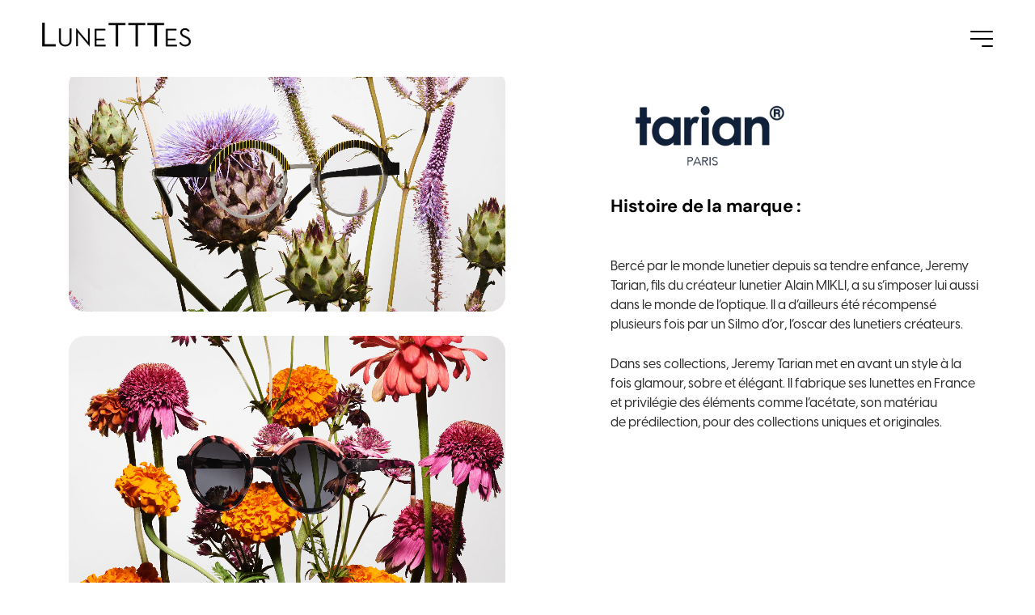

--- FILE ---
content_type: text/html; charset=UTF-8
request_url: https://lunetttes.fr/nos-collections/tarian/
body_size: 19755
content:
<!DOCTYPE html>
<html lang="fr-FR" class=" vlt-is--header-fullscreen vlt-is--footer-22 vlt-is--footer-fixed vlt-is--custom-scrollbar">
<head>
	<meta http-equiv="X-UA-Compatible" content="IE=edge">
	<meta charset="UTF-8">
	<meta name="viewport" content="width=device-width,initial-scale=1,user-scalable=no">
	<link rel="profile" href="//gmpg.org/xfn/11" />
		<meta name="theme-color" content="#e0a965">
	<meta name='robots' content='index, follow, max-image-preview:large, max-snippet:-1, max-video-preview:-1' />

	<!-- This site is optimized with the Yoast SEO plugin v25.3.1 - https://yoast.com/wordpress/plugins/seo/ -->
	<title>Tarian - LuneTTTes</title>
<link crossorigin data-rocket-preconnect href="https://www.googletagmanager.com" rel="preconnect">
<link crossorigin data-rocket-preconnect href="https://connect.facebook.net" rel="preconnect">
<link crossorigin data-rocket-preconnect href="https://maps.googleapis.com" rel="preconnect">
<link crossorigin data-rocket-preconnect href="https://cache.consentframework.com" rel="preconnect">
<link crossorigin data-rocket-preconnect href="https://choices.consentframework.com" rel="preconnect">
<link crossorigin data-rocket-preconnect href="https://www.google.com" rel="preconnect"><link rel="preload" data-rocket-preload as="image" href="https://www.lunetttes.fr/wp-content/uploads/2022/07/menu-background-icones.jpeg" fetchpriority="high">
	<meta name="description" content="Découvrez la collection du créateur français Tarian. Des montures à retrouver chez votre opticien LuneTTTes à Colmar." />
	<link rel="canonical" href="https://lunetttes.fr/nos-collections/tarian/" />
	<meta property="og:locale" content="fr_FR" />
	<meta property="og:type" content="article" />
	<meta property="og:title" content="Tarian - LuneTTTes" />
	<meta property="og:description" content="Découvrez la collection du créateur français Tarian. Des montures à retrouver chez votre opticien LuneTTTes à Colmar." />
	<meta property="og:url" content="https://lunetttes.fr/nos-collections/tarian/" />
	<meta property="og:site_name" content="LuneTTTes" />
	<meta property="article:modified_time" content="2023-02-08T10:12:39+00:00" />
	<meta property="og:image" content="https://lunetttes.fr/wp-content/uploads/2022/06/createur-tarian-collection.jpg" />
	<meta property="og:image:width" content="350" />
	<meta property="og:image:height" content="459" />
	<meta property="og:image:type" content="image/jpeg" />
	<meta name="twitter:card" content="summary_large_image" />
	<meta name="twitter:label1" content="Durée de lecture estimée" />
	<meta name="twitter:data1" content="2 minutes" />
	<script type="application/ld+json" class="yoast-schema-graph">{"@context":"https://schema.org","@graph":[{"@type":"WebPage","@id":"https://lunetttes.fr/nos-collections/tarian/","url":"https://lunetttes.fr/nos-collections/tarian/","name":"Tarian - LuneTTTes","isPartOf":{"@id":"https://lunetttes.fr/#website"},"primaryImageOfPage":{"@id":"https://lunetttes.fr/nos-collections/tarian/#primaryimage"},"image":{"@id":"https://lunetttes.fr/nos-collections/tarian/#primaryimage"},"thumbnailUrl":"https://lunetttes.fr/wp-content/uploads/2022/06/createur-tarian-collection.jpg","datePublished":"2022-06-07T14:47:03+00:00","dateModified":"2023-02-08T10:12:39+00:00","description":"Découvrez la collection du créateur français Tarian. Des montures à retrouver chez votre opticien LuneTTTes à Colmar.","breadcrumb":{"@id":"https://lunetttes.fr/nos-collections/tarian/#breadcrumb"},"inLanguage":"fr-FR","potentialAction":[{"@type":"ReadAction","target":["https://lunetttes.fr/nos-collections/tarian/"]}]},{"@type":"ImageObject","inLanguage":"fr-FR","@id":"https://lunetttes.fr/nos-collections/tarian/#primaryimage","url":"https://lunetttes.fr/wp-content/uploads/2022/06/createur-tarian-collection.jpg","contentUrl":"https://lunetttes.fr/wp-content/uploads/2022/06/createur-tarian-collection.jpg","width":350,"height":459,"caption":"Créateur Tarian collection LuneTTTes Mulhouse et Colmar"},{"@type":"BreadcrumbList","@id":"https://lunetttes.fr/nos-collections/tarian/#breadcrumb","itemListElement":[{"@type":"ListItem","position":1,"name":"Accueil","item":"https://lunetttes.fr/"},{"@type":"ListItem","position":2,"name":"Éléments du portfolio","item":"https://lunetttes.fr/nos-collections/"},{"@type":"ListItem","position":3,"name":"Tarian"}]},{"@type":"WebSite","@id":"https://lunetttes.fr/#website","url":"https://lunetttes.fr/","name":"LuneTTTes","description":"On a tous une tête à...","publisher":{"@id":"https://lunetttes.fr/#organization"},"potentialAction":[{"@type":"SearchAction","target":{"@type":"EntryPoint","urlTemplate":"https://lunetttes.fr/?s={search_term_string}"},"query-input":{"@type":"PropertyValueSpecification","valueRequired":true,"valueName":"search_term_string"}}],"inLanguage":"fr-FR"},{"@type":"Organization","@id":"https://lunetttes.fr/#organization","name":"LuneTTTes","url":"https://lunetttes.fr/","logo":{"@type":"ImageObject","inLanguage":"fr-FR","@id":"https://lunetttes.fr/#/schema/logo/image/","url":"https://www.lunetttes.fr/wp-content/uploads/2022/07/logo-lunetttes-noir.png","contentUrl":"https://www.lunetttes.fr/wp-content/uploads/2022/07/logo-lunetttes-noir.png","width":1032,"height":281,"caption":"LuneTTTes"},"image":{"@id":"https://lunetttes.fr/#/schema/logo/image/"}}]}</script>
	<!-- / Yoast SEO plugin. -->


<link rel='dns-prefetch' href='//maps.googleapis.com' />

<link rel="alternate" type="application/rss+xml" title="LuneTTTes &raquo; Flux" href="https://lunetttes.fr/feed/" />
<link rel="alternate" type="application/rss+xml" title="LuneTTTes &raquo; Flux des commentaires" href="https://lunetttes.fr/comments/feed/" />
<link rel="alternate" title="oEmbed (JSON)" type="application/json+oembed" href="https://lunetttes.fr/wp-json/oembed/1.0/embed?url=https%3A%2F%2Flunetttes.fr%2Fnos-collections%2Ftarian%2F" />
<link rel="alternate" title="oEmbed (XML)" type="text/xml+oembed" href="https://lunetttes.fr/wp-json/oembed/1.0/embed?url=https%3A%2F%2Flunetttes.fr%2Fnos-collections%2Ftarian%2F&#038;format=xml" />
<style id='wp-img-auto-sizes-contain-inline-css' type='text/css'>
img:is([sizes=auto i],[sizes^="auto," i]){contain-intrinsic-size:3000px 1500px}
/*# sourceURL=wp-img-auto-sizes-contain-inline-css */
</style>
<style id='wp-emoji-styles-inline-css' type='text/css'>

	img.wp-smiley, img.emoji {
		display: inline !important;
		border: none !important;
		box-shadow: none !important;
		height: 1em !important;
		width: 1em !important;
		margin: 0 0.07em !important;
		vertical-align: -0.1em !important;
		background: none !important;
		padding: 0 !important;
	}
/*# sourceURL=wp-emoji-styles-inline-css */
</style>
<style id='classic-theme-styles-inline-css' type='text/css'>
/*! This file is auto-generated */
.wp-block-button__link{color:#fff;background-color:#32373c;border-radius:9999px;box-shadow:none;text-decoration:none;padding:calc(.667em + 2px) calc(1.333em + 2px);font-size:1.125em}.wp-block-file__button{background:#32373c;color:#fff;text-decoration:none}
/*# sourceURL=/wp-includes/css/classic-themes.min.css */
</style>
<link rel='stylesheet' id='quollion-style-css' href='https://lunetttes.fr/wp-content/themes/quollion/style.css?ver=6.9' type='text/css' media='all' />
<link rel='stylesheet' id='quollion-child-style-css' href='https://lunetttes.fr/wp-content/themes/quollion-child/style.css?ver=1.0.0' type='text/css' media='all' />
<link rel='stylesheet' id='vlt-style-css' href='https://lunetttes.fr/wp-content/themes/quollion-child/style.css?ver=6.9' type='text/css' media='all' />
<link rel='stylesheet' id='animate-css' href='https://lunetttes.fr/wp-content/themes/quollion/assets/vendors/css/animate.css?ver=1.0.0' type='text/css' media='all' />
<link rel='stylesheet' id='animsition-css' href='https://lunetttes.fr/wp-content/themes/quollion/assets/vendors/css/animsition.css?ver=1.0.0' type='text/css' media='all' />
<link rel='stylesheet' id='aos-css' href='https://lunetttes.fr/wp-content/themes/quollion/assets/vendors/css/aos.css?ver=1.0.0' type='text/css' media='all' />
<link rel='stylesheet' id='fancybox-css' href='https://lunetttes.fr/wp-content/plugins/visual-portfolio/assets/vendor/fancybox/dist/jquery.fancybox.min.css?ver=3.5.7' type='text/css' media='all' />
<link rel='stylesheet' id='justifiedGallery-css' href='https://lunetttes.fr/wp-content/themes/quollion/assets/vendors/css/justifiedGallery.css?ver=1.0.0' type='text/css' media='all' />
<link rel='stylesheet' id='morphext-css' href='https://lunetttes.fr/wp-content/themes/quollion/assets/vendors/css/morphext.css?ver=1.0.0' type='text/css' media='all' />
<link rel='stylesheet' id='swiper-css' href='https://lunetttes.fr/wp-content/plugins/elementor/assets/lib/swiper/v8/css/swiper.css?ver=8.4.5' type='text/css' media='all' />
<link rel='stylesheet' id='vlt-quollion-css' href='https://lunetttes.fr/wp-content/themes/quollion/assets/fonts/quollion/style.css?ver=1.0.0' type='text/css' media='all' />
<link rel='stylesheet' id='socicons-css' href='https://lunetttes.fr/wp-content/themes/quollion/assets/fonts/socicons/socicon.css?ver=1.0.0' type='text/css' media='all' />
<link rel='stylesheet' id='vlt-main-css-css' href='https://lunetttes.fr/wp-content/themes/quollion/assets/css/main.min.css?ver=1.0.0' type='text/css' media='all' />
<link rel='stylesheet' id='elementor-icons-css' href='https://lunetttes.fr/wp-content/plugins/elementor/assets/lib/eicons/css/elementor-icons.min.css?ver=5.40.0' type='text/css' media='all' />
<link rel='stylesheet' id='elementor-frontend-css' href='https://lunetttes.fr/wp-content/plugins/elementor/assets/css/frontend.min.css?ver=3.29.2' type='text/css' media='all' />
<link rel='stylesheet' id='elementor-post-28849-css' href='https://lunetttes.fr/wp-content/uploads/elementor/css/post-28849.css?ver=1750326955' type='text/css' media='all' />
<link rel='stylesheet' id='widget-image-css' href='https://lunetttes.fr/wp-content/plugins/elementor/assets/css/widget-image.min.css?ver=3.29.2' type='text/css' media='all' />
<link rel='stylesheet' id='widget-spacer-css' href='https://lunetttes.fr/wp-content/plugins/elementor/assets/css/widget-spacer.min.css?ver=3.29.2' type='text/css' media='all' />
<link rel='stylesheet' id='elementor-post-31557-css' href='https://lunetttes.fr/wp-content/uploads/elementor/css/post-31557.css?ver=1750327287' type='text/css' media='all' />
<link rel='stylesheet' id='elementor-gf-local-dmsans-css' href='https://lunetttes.fr/wp-content/uploads/elementor/google-fonts/css/dmsans.css?ver=1743001714' type='text/css' media='all' />
<script type="text/javascript" src="https://lunetttes.fr/wp-includes/js/jquery/jquery.min.js?ver=3.7.1" id="jquery-core-js"></script>
<script type="text/javascript" src="https://lunetttes.fr/wp-includes/js/jquery/jquery-migrate.min.js?ver=3.4.1" id="jquery-migrate-js"></script>
<script type="text/javascript" src="https://lunetttes.fr/wp-content/themes/quollion-child/custom-js/custom.js?ver=6.9" id="custom-js-js"></script>
<script type="text/javascript" src="https://maps.googleapis.com/maps/api/js?key=AIzaSyDZajRzZuXopeiLG6qrMl8gN3V8eqPJDJ4" id="gmap-api-key-js"></script>
<script type="text/javascript" id="vlt-night-mode-js-extra">
/* <![CDATA[ */
var VLT_NIGHT_MODE = {"defaultValue":"day","useLocalStorage":"1","on_click_sound":"https://wp.vlthemes.com/quollion/wp-content/uploads/2021/05/switch-on.mp3","off_click_sound":"https://wp.vlthemes.com/quollion/wp-content/uploads/2021/05/switch-off.mp3"};
//# sourceURL=vlt-night-mode-js-extra
/* ]]> */
</script>
<script type="text/javascript" src="https://lunetttes.fr/wp-content/themes/quollion/assets/scripts/night-mode.js?ver=1.0.0" id="vlt-night-mode-js"></script>
<link rel="https://api.w.org/" href="https://lunetttes.fr/wp-json/" /><link rel="alternate" title="JSON" type="application/json" href="https://lunetttes.fr/wp-json/wp/v2/portfolio/31557" /><link rel="EditURI" type="application/rsd+xml" title="RSD" href="https://lunetttes.fr/xmlrpc.php?rsd" />
<meta name="generator" content="WordPress 6.9" />
<link rel='shortlink' href='https://lunetttes.fr/?p=31557' />
<script type="text/javascript" src="https://cache.consentframework.com/js/pa/38818/c/7beNP/stub"></script>
<script type="text/javascript" src="https://choices.consentframework.com/js/pa/38818/c/7beNP/cmp" async></script>
<!-- Google Tag Manager -->
<script>(function(w,d,s,l,i){w[l]=w[l]||[];w[l].push({'gtm.start':
new Date().getTime(),event:'gtm.js'});var f=d.getElementsByTagName(s)[0],
j=d.createElement(s),dl=l!='dataLayer'?'&l='+l:'';j.async=true;j.src=
'https://www.googletagmanager.com/gtm.js?id='+i+dl;f.parentNode.insertBefore(j,f);
})(window,document,'script','dataLayer','GTM-5362KP9');</script>
<!-- End Google Tag Manager --><script type='text/javascript'>
/* <![CDATA[ */
var VPData = {"version":"3.3.15","pro":false,"__":{"couldnt_retrieve_vp":"Couldn't retrieve Visual Portfolio ID.","pswp_close":"Fermer (\u00c9chap)","pswp_share":"Partager","pswp_fs":"Ouvrir\/fermer le plein \u00e9cran","pswp_zoom":"Zoomer\/d\u00e9zoomer","pswp_prev":"Pr\u00e9c\u00e9dent (fl\u00e8che gauche)","pswp_next":"Suivant (fl\u00e8che droite)","pswp_share_fb":"Partager sur Facebook","pswp_share_tw":"Tweeter","pswp_share_x":"X","pswp_share_pin":"L\u2019\u00e9pingler","pswp_download":"T\u00e9l\u00e9charger","fancybox_close":"Fermer","fancybox_next":"Suivant","fancybox_prev":"Pr\u00e9c\u00e9dent","fancybox_error":"Le contenu demand\u00e9 ne peut pas \u00eatre charg\u00e9. <br \/> Veuillez r\u00e9essayer ult\u00e9rieurement.","fancybox_play_start":"D\u00e9marrer le diaporama","fancybox_play_stop":"Mettre le diaporama en pause","fancybox_full_screen":"Plein \u00e9cran","fancybox_thumbs":"Miniatures","fancybox_download":"T\u00e9l\u00e9charger","fancybox_share":"Partager","fancybox_zoom":"Zoom"},"settingsPopupGallery":{"enable_on_wordpress_images":false,"vendor":"fancybox","deep_linking":false,"deep_linking_url_to_share_images":false,"show_arrows":true,"show_counter":true,"show_zoom_button":true,"show_fullscreen_button":true,"show_share_button":true,"show_close_button":true,"show_thumbs":true,"show_download_button":false,"show_slideshow":false,"click_to_zoom":true,"restore_focus":true},"screenSizes":[320,576,768,992,1200]};
/* ]]> */
</script>
		<noscript>
			<style type="text/css">
				.vp-portfolio__preloader-wrap{display:none}.vp-portfolio__filter-wrap,.vp-portfolio__items-wrap,.vp-portfolio__pagination-wrap,.vp-portfolio__sort-wrap{opacity:1;visibility:visible}.vp-portfolio__item .vp-portfolio__item-img noscript+img,.vp-portfolio__thumbnails-wrap{display:none}
			</style>
		</noscript>
		<meta name="generator" content="Elementor 3.29.2; features: additional_custom_breakpoints, e_local_google_fonts; settings: css_print_method-external, google_font-enabled, font_display-auto">
			<style>
				.e-con.e-parent:nth-of-type(n+4):not(.e-lazyloaded):not(.e-no-lazyload),
				.e-con.e-parent:nth-of-type(n+4):not(.e-lazyloaded):not(.e-no-lazyload) * {
					background-image: none !important;
				}
				@media screen and (max-height: 1024px) {
					.e-con.e-parent:nth-of-type(n+3):not(.e-lazyloaded):not(.e-no-lazyload),
					.e-con.e-parent:nth-of-type(n+3):not(.e-lazyloaded):not(.e-no-lazyload) * {
						background-image: none !important;
					}
				}
				@media screen and (max-height: 640px) {
					.e-con.e-parent:nth-of-type(n+2):not(.e-lazyloaded):not(.e-no-lazyload),
					.e-con.e-parent:nth-of-type(n+2):not(.e-lazyloaded):not(.e-no-lazyload) * {
						background-image: none !important;
					}
				}
			</style>
					<style type="text/css">
			/* If html does not have either class, do not show lazy loaded images. */
			html:not(.vp-lazyload-enabled):not(.js) .vp-lazyload {
				display: none;
			}
		</style>
		<script>
			document.documentElement.classList.add(
				'vp-lazyload-enabled'
			);
		</script>
		<link rel="icon" href="https://lunetttes.fr/wp-content/uploads/2022/07/cropped-favicon-iris-min-32x32.png" sizes="32x32" />
<link rel="icon" href="https://lunetttes.fr/wp-content/uploads/2022/07/cropped-favicon-iris-min-192x192.png" sizes="192x192" />
<link rel="apple-touch-icon" href="https://lunetttes.fr/wp-content/uploads/2022/07/cropped-favicon-iris-min-180x180.png" />
<meta name="msapplication-TileImage" content="https://lunetttes.fr/wp-content/uploads/2022/07/cropped-favicon-iris-min-270x270.png" />
<style id="kirki-inline-styles">::selection{color:#ffffff!important;background-color:#e0a965!important;}::-moz-selection{color:#ffffff!important;background-color:#e0a965!important;}::-webkit-scrollbar{background-color:rgba(255,255,255,0);width:5px;}::-webkit-scrollbar-thumb{background-color:#e0a965;-webkit-border-radius:10px;-moz-border-radius:10px;border-radius:10px;}.vlt-navbar-logo img{height:50px;}.vlt-nav--fullscreen .scene .layer{background-image:url("https://www.lunetttes.fr/wp-content/uploads/2022/07/menu-background-icones.jpeg");}.vlt-page-comments--style-1 .vlt-page-comments__form{background-image:url("https://www.lunetttes.fr/wp-content/uploads/2022/06/comments-parallax.png");}.vlt-page--404{background-image:url("https://www.lunetttes.fr/wp-content/uploads/2022/06/404-background.png");}:root{--vlt-primary-font:Quicksand;}body{font-family:Quicksand;}h1, .h1{font-family:DM Sans;font-size:55px;}h2, .h2{font-size:45px;font-weight:500;}h3, .h3{font-family:DM Sans;font-size:25px;}h4, .h4{font-family:DM Sans;font-size:1.75rem;font-weight:700;letter-spacing:-0.01em;line-height:1.3;}h5, .h5{font-family:DM Sans;font-size:1.375rem;font-weight:700;letter-spacing:-0.01em;line-height:1.3;}h6, .h6{font-family:DM Sans;font-size:1.0625rem;font-weight:700;letter-spacing:-0.01em;line-height:1.3;}blockquote{font-family:DM Sans;font-size:1.375rem;font-weight:700;letter-spacing:-0.01em;line-height:1.3;}.vlt-btn{font-family:Quicksand;}input[type="text"], input[type="date"], input[type="email"], input[type="password"], input[type="tel"], input[type="url"], input[type="search"], input[type="number"], textarea, select, label.vlt-form-file-label{font-family:DM Sans;font-size:1rem;font-weight:400;letter-spacing:-0.005em;line-height:1.56;}label{font-family:DM Sans;font-size:1rem;font-weight:400;letter-spacing:-0.005em;line-height:1.56;}.vlt-widget__title{font-family:Quicksand;}.vlt-post-link{background-image:url("https://www.lunetttes.fr/wp-content/uploads/2022/06/link-light.png");}.vlt-post-quote{background-image:url("https://www.lunetttes.fr/wp-content/uploads/2022/06/link-light-1.png");}@media (max-width: 767px){body{font-size:1.125rem;line-height:1.44;}h1, .h1{font-size:55px;}h2, .h2{font-size:40px;}h3, .h3{font-size:1.875rem;line-height:1.26;}h4, .h4{font-size:1.75rem;line-height:1.3;}h5, .h5{font-size:1.375rem;line-height:1.3;}h6, .h6{font-size:1.0625rem;line-height:1.3;}blockquote{font-size:1.375rem;line-height:1.3;}}@media (max-width: 575px){body{font-size:1.125rem;line-height:1.44;}h1, .h1{font-size:55px;}h2, .h2{font-size:40px;}h3, .h3{font-size:1.875rem;line-height:1.26;}h4, .h4{font-size:1.75rem;line-height:1.3;}h5, .h5{font-size:1.375rem;line-height:1.3;}h6, .h6{font-size:1.0625rem;line-height:1.3;}blockquote{font-size:1.375rem;line-height:1.3;}}:root {--vlt-accent-1-h: 33;--vlt-accent-1-s: 66%;--vlt-accent-1-l: 64%;--vlt-accent-2-h: 25;--vlt-accent-2-s: 100%;--vlt-accent-2-l: 61%;}/* vietnamese */
@font-face {
  font-family: 'Quicksand';
  font-style: normal;
  font-weight: 300;
  font-display: swap;
  src: url(https://lunetttes.fr/wp-content/fonts/quicksand/6xKtdSZaM9iE8KbpRA_hJFQNcOM.woff2) format('woff2');
  unicode-range: U+0102-0103, U+0110-0111, U+0128-0129, U+0168-0169, U+01A0-01A1, U+01AF-01B0, U+0300-0301, U+0303-0304, U+0308-0309, U+0323, U+0329, U+1EA0-1EF9, U+20AB;
}
/* latin-ext */
@font-face {
  font-family: 'Quicksand';
  font-style: normal;
  font-weight: 300;
  font-display: swap;
  src: url(https://lunetttes.fr/wp-content/fonts/quicksand/6xKtdSZaM9iE8KbpRA_hJVQNcOM.woff2) format('woff2');
  unicode-range: U+0100-02BA, U+02BD-02C5, U+02C7-02CC, U+02CE-02D7, U+02DD-02FF, U+0304, U+0308, U+0329, U+1D00-1DBF, U+1E00-1E9F, U+1EF2-1EFF, U+2020, U+20A0-20AB, U+20AD-20C0, U+2113, U+2C60-2C7F, U+A720-A7FF;
}
/* latin */
@font-face {
  font-family: 'Quicksand';
  font-style: normal;
  font-weight: 300;
  font-display: swap;
  src: url(https://lunetttes.fr/wp-content/fonts/quicksand/6xKtdSZaM9iE8KbpRA_hK1QN.woff2) format('woff2');
  unicode-range: U+0000-00FF, U+0131, U+0152-0153, U+02BB-02BC, U+02C6, U+02DA, U+02DC, U+0304, U+0308, U+0329, U+2000-206F, U+20AC, U+2122, U+2191, U+2193, U+2212, U+2215, U+FEFF, U+FFFD;
}
/* vietnamese */
@font-face {
  font-family: 'Quicksand';
  font-style: normal;
  font-weight: 400;
  font-display: swap;
  src: url(https://lunetttes.fr/wp-content/fonts/quicksand/6xKtdSZaM9iE8KbpRA_hJFQNcOM.woff2) format('woff2');
  unicode-range: U+0102-0103, U+0110-0111, U+0128-0129, U+0168-0169, U+01A0-01A1, U+01AF-01B0, U+0300-0301, U+0303-0304, U+0308-0309, U+0323, U+0329, U+1EA0-1EF9, U+20AB;
}
/* latin-ext */
@font-face {
  font-family: 'Quicksand';
  font-style: normal;
  font-weight: 400;
  font-display: swap;
  src: url(https://lunetttes.fr/wp-content/fonts/quicksand/6xKtdSZaM9iE8KbpRA_hJVQNcOM.woff2) format('woff2');
  unicode-range: U+0100-02BA, U+02BD-02C5, U+02C7-02CC, U+02CE-02D7, U+02DD-02FF, U+0304, U+0308, U+0329, U+1D00-1DBF, U+1E00-1E9F, U+1EF2-1EFF, U+2020, U+20A0-20AB, U+20AD-20C0, U+2113, U+2C60-2C7F, U+A720-A7FF;
}
/* latin */
@font-face {
  font-family: 'Quicksand';
  font-style: normal;
  font-weight: 400;
  font-display: swap;
  src: url(https://lunetttes.fr/wp-content/fonts/quicksand/6xKtdSZaM9iE8KbpRA_hK1QN.woff2) format('woff2');
  unicode-range: U+0000-00FF, U+0131, U+0152-0153, U+02BB-02BC, U+02C6, U+02DA, U+02DC, U+0304, U+0308, U+0329, U+2000-206F, U+20AC, U+2122, U+2191, U+2193, U+2212, U+2215, U+FEFF, U+FFFD;
}
/* vietnamese */
@font-face {
  font-family: 'Quicksand';
  font-style: normal;
  font-weight: 500;
  font-display: swap;
  src: url(https://lunetttes.fr/wp-content/fonts/quicksand/6xKtdSZaM9iE8KbpRA_hJFQNcOM.woff2) format('woff2');
  unicode-range: U+0102-0103, U+0110-0111, U+0128-0129, U+0168-0169, U+01A0-01A1, U+01AF-01B0, U+0300-0301, U+0303-0304, U+0308-0309, U+0323, U+0329, U+1EA0-1EF9, U+20AB;
}
/* latin-ext */
@font-face {
  font-family: 'Quicksand';
  font-style: normal;
  font-weight: 500;
  font-display: swap;
  src: url(https://lunetttes.fr/wp-content/fonts/quicksand/6xKtdSZaM9iE8KbpRA_hJVQNcOM.woff2) format('woff2');
  unicode-range: U+0100-02BA, U+02BD-02C5, U+02C7-02CC, U+02CE-02D7, U+02DD-02FF, U+0304, U+0308, U+0329, U+1D00-1DBF, U+1E00-1E9F, U+1EF2-1EFF, U+2020, U+20A0-20AB, U+20AD-20C0, U+2113, U+2C60-2C7F, U+A720-A7FF;
}
/* latin */
@font-face {
  font-family: 'Quicksand';
  font-style: normal;
  font-weight: 500;
  font-display: swap;
  src: url(https://lunetttes.fr/wp-content/fonts/quicksand/6xKtdSZaM9iE8KbpRA_hK1QN.woff2) format('woff2');
  unicode-range: U+0000-00FF, U+0131, U+0152-0153, U+02BB-02BC, U+02C6, U+02DA, U+02DC, U+0304, U+0308, U+0329, U+2000-206F, U+20AC, U+2122, U+2191, U+2193, U+2212, U+2215, U+FEFF, U+FFFD;
}
/* vietnamese */
@font-face {
  font-family: 'Quicksand';
  font-style: normal;
  font-weight: 600;
  font-display: swap;
  src: url(https://lunetttes.fr/wp-content/fonts/quicksand/6xKtdSZaM9iE8KbpRA_hJFQNcOM.woff2) format('woff2');
  unicode-range: U+0102-0103, U+0110-0111, U+0128-0129, U+0168-0169, U+01A0-01A1, U+01AF-01B0, U+0300-0301, U+0303-0304, U+0308-0309, U+0323, U+0329, U+1EA0-1EF9, U+20AB;
}
/* latin-ext */
@font-face {
  font-family: 'Quicksand';
  font-style: normal;
  font-weight: 600;
  font-display: swap;
  src: url(https://lunetttes.fr/wp-content/fonts/quicksand/6xKtdSZaM9iE8KbpRA_hJVQNcOM.woff2) format('woff2');
  unicode-range: U+0100-02BA, U+02BD-02C5, U+02C7-02CC, U+02CE-02D7, U+02DD-02FF, U+0304, U+0308, U+0329, U+1D00-1DBF, U+1E00-1E9F, U+1EF2-1EFF, U+2020, U+20A0-20AB, U+20AD-20C0, U+2113, U+2C60-2C7F, U+A720-A7FF;
}
/* latin */
@font-face {
  font-family: 'Quicksand';
  font-style: normal;
  font-weight: 600;
  font-display: swap;
  src: url(https://lunetttes.fr/wp-content/fonts/quicksand/6xKtdSZaM9iE8KbpRA_hK1QN.woff2) format('woff2');
  unicode-range: U+0000-00FF, U+0131, U+0152-0153, U+02BB-02BC, U+02C6, U+02DA, U+02DC, U+0304, U+0308, U+0329, U+2000-206F, U+20AC, U+2122, U+2191, U+2193, U+2212, U+2215, U+FEFF, U+FFFD;
}
/* vietnamese */
@font-face {
  font-family: 'Quicksand';
  font-style: normal;
  font-weight: 700;
  font-display: swap;
  src: url(https://lunetttes.fr/wp-content/fonts/quicksand/6xKtdSZaM9iE8KbpRA_hJFQNcOM.woff2) format('woff2');
  unicode-range: U+0102-0103, U+0110-0111, U+0128-0129, U+0168-0169, U+01A0-01A1, U+01AF-01B0, U+0300-0301, U+0303-0304, U+0308-0309, U+0323, U+0329, U+1EA0-1EF9, U+20AB;
}
/* latin-ext */
@font-face {
  font-family: 'Quicksand';
  font-style: normal;
  font-weight: 700;
  font-display: swap;
  src: url(https://lunetttes.fr/wp-content/fonts/quicksand/6xKtdSZaM9iE8KbpRA_hJVQNcOM.woff2) format('woff2');
  unicode-range: U+0100-02BA, U+02BD-02C5, U+02C7-02CC, U+02CE-02D7, U+02DD-02FF, U+0304, U+0308, U+0329, U+1D00-1DBF, U+1E00-1E9F, U+1EF2-1EFF, U+2020, U+20A0-20AB, U+20AD-20C0, U+2113, U+2C60-2C7F, U+A720-A7FF;
}
/* latin */
@font-face {
  font-family: 'Quicksand';
  font-style: normal;
  font-weight: 700;
  font-display: swap;
  src: url(https://lunetttes.fr/wp-content/fonts/quicksand/6xKtdSZaM9iE8KbpRA_hK1QN.woff2) format('woff2');
  unicode-range: U+0000-00FF, U+0131, U+0152-0153, U+02BB-02BC, U+02C6, U+02DA, U+02DC, U+0304, U+0308, U+0329, U+2000-206F, U+20AC, U+2122, U+2191, U+2193, U+2212, U+2215, U+FEFF, U+FFFD;
}/* latin-ext */
@font-face {
  font-family: 'DM Sans';
  font-style: italic;
  font-weight: 400;
  font-display: swap;
  src: url(https://lunetttes.fr/wp-content/fonts/dm-sans/rP2Wp2ywxg089UriCZaSExd86J3t9jz86MvyyKK58VXh.woff2) format('woff2');
  unicode-range: U+0100-02BA, U+02BD-02C5, U+02C7-02CC, U+02CE-02D7, U+02DD-02FF, U+0304, U+0308, U+0329, U+1D00-1DBF, U+1E00-1E9F, U+1EF2-1EFF, U+2020, U+20A0-20AB, U+20AD-20C0, U+2113, U+2C60-2C7F, U+A720-A7FF;
}
/* latin */
@font-face {
  font-family: 'DM Sans';
  font-style: italic;
  font-weight: 400;
  font-display: swap;
  src: url(https://lunetttes.fr/wp-content/fonts/dm-sans/rP2Wp2ywxg089UriCZaSExd86J3t9jz86MvyyKy58Q.woff2) format('woff2');
  unicode-range: U+0000-00FF, U+0131, U+0152-0153, U+02BB-02BC, U+02C6, U+02DA, U+02DC, U+0304, U+0308, U+0329, U+2000-206F, U+20AC, U+2122, U+2191, U+2193, U+2212, U+2215, U+FEFF, U+FFFD;
}
/* latin-ext */
@font-face {
  font-family: 'DM Sans';
  font-style: italic;
  font-weight: 500;
  font-display: swap;
  src: url(https://lunetttes.fr/wp-content/fonts/dm-sans/rP2Wp2ywxg089UriCZaSExd86J3t9jz86MvyyKK58VXh.woff2) format('woff2');
  unicode-range: U+0100-02BA, U+02BD-02C5, U+02C7-02CC, U+02CE-02D7, U+02DD-02FF, U+0304, U+0308, U+0329, U+1D00-1DBF, U+1E00-1E9F, U+1EF2-1EFF, U+2020, U+20A0-20AB, U+20AD-20C0, U+2113, U+2C60-2C7F, U+A720-A7FF;
}
/* latin */
@font-face {
  font-family: 'DM Sans';
  font-style: italic;
  font-weight: 500;
  font-display: swap;
  src: url(https://lunetttes.fr/wp-content/fonts/dm-sans/rP2Wp2ywxg089UriCZaSExd86J3t9jz86MvyyKy58Q.woff2) format('woff2');
  unicode-range: U+0000-00FF, U+0131, U+0152-0153, U+02BB-02BC, U+02C6, U+02DA, U+02DC, U+0304, U+0308, U+0329, U+2000-206F, U+20AC, U+2122, U+2191, U+2193, U+2212, U+2215, U+FEFF, U+FFFD;
}
/* latin-ext */
@font-face {
  font-family: 'DM Sans';
  font-style: italic;
  font-weight: 700;
  font-display: swap;
  src: url(https://lunetttes.fr/wp-content/fonts/dm-sans/rP2Wp2ywxg089UriCZaSExd86J3t9jz86MvyyKK58VXh.woff2) format('woff2');
  unicode-range: U+0100-02BA, U+02BD-02C5, U+02C7-02CC, U+02CE-02D7, U+02DD-02FF, U+0304, U+0308, U+0329, U+1D00-1DBF, U+1E00-1E9F, U+1EF2-1EFF, U+2020, U+20A0-20AB, U+20AD-20C0, U+2113, U+2C60-2C7F, U+A720-A7FF;
}
/* latin */
@font-face {
  font-family: 'DM Sans';
  font-style: italic;
  font-weight: 700;
  font-display: swap;
  src: url(https://lunetttes.fr/wp-content/fonts/dm-sans/rP2Wp2ywxg089UriCZaSExd86J3t9jz86MvyyKy58Q.woff2) format('woff2');
  unicode-range: U+0000-00FF, U+0131, U+0152-0153, U+02BB-02BC, U+02C6, U+02DA, U+02DC, U+0304, U+0308, U+0329, U+2000-206F, U+20AC, U+2122, U+2191, U+2193, U+2212, U+2215, U+FEFF, U+FFFD;
}
/* latin-ext */
@font-face {
  font-family: 'DM Sans';
  font-style: normal;
  font-weight: 400;
  font-display: swap;
  src: url(https://lunetttes.fr/wp-content/fonts/dm-sans/rP2Yp2ywxg089UriI5-g4vlH9VoD8Cmcqbu6-K6h9Q.woff2) format('woff2');
  unicode-range: U+0100-02BA, U+02BD-02C5, U+02C7-02CC, U+02CE-02D7, U+02DD-02FF, U+0304, U+0308, U+0329, U+1D00-1DBF, U+1E00-1E9F, U+1EF2-1EFF, U+2020, U+20A0-20AB, U+20AD-20C0, U+2113, U+2C60-2C7F, U+A720-A7FF;
}
/* latin */
@font-face {
  font-family: 'DM Sans';
  font-style: normal;
  font-weight: 400;
  font-display: swap;
  src: url(https://lunetttes.fr/wp-content/fonts/dm-sans/rP2Yp2ywxg089UriI5-g4vlH9VoD8Cmcqbu0-K4.woff2) format('woff2');
  unicode-range: U+0000-00FF, U+0131, U+0152-0153, U+02BB-02BC, U+02C6, U+02DA, U+02DC, U+0304, U+0308, U+0329, U+2000-206F, U+20AC, U+2122, U+2191, U+2193, U+2212, U+2215, U+FEFF, U+FFFD;
}
/* latin-ext */
@font-face {
  font-family: 'DM Sans';
  font-style: normal;
  font-weight: 500;
  font-display: swap;
  src: url(https://lunetttes.fr/wp-content/fonts/dm-sans/rP2Yp2ywxg089UriI5-g4vlH9VoD8Cmcqbu6-K6h9Q.woff2) format('woff2');
  unicode-range: U+0100-02BA, U+02BD-02C5, U+02C7-02CC, U+02CE-02D7, U+02DD-02FF, U+0304, U+0308, U+0329, U+1D00-1DBF, U+1E00-1E9F, U+1EF2-1EFF, U+2020, U+20A0-20AB, U+20AD-20C0, U+2113, U+2C60-2C7F, U+A720-A7FF;
}
/* latin */
@font-face {
  font-family: 'DM Sans';
  font-style: normal;
  font-weight: 500;
  font-display: swap;
  src: url(https://lunetttes.fr/wp-content/fonts/dm-sans/rP2Yp2ywxg089UriI5-g4vlH9VoD8Cmcqbu0-K4.woff2) format('woff2');
  unicode-range: U+0000-00FF, U+0131, U+0152-0153, U+02BB-02BC, U+02C6, U+02DA, U+02DC, U+0304, U+0308, U+0329, U+2000-206F, U+20AC, U+2122, U+2191, U+2193, U+2212, U+2215, U+FEFF, U+FFFD;
}
/* latin-ext */
@font-face {
  font-family: 'DM Sans';
  font-style: normal;
  font-weight: 700;
  font-display: swap;
  src: url(https://lunetttes.fr/wp-content/fonts/dm-sans/rP2Yp2ywxg089UriI5-g4vlH9VoD8Cmcqbu6-K6h9Q.woff2) format('woff2');
  unicode-range: U+0100-02BA, U+02BD-02C5, U+02C7-02CC, U+02CE-02D7, U+02DD-02FF, U+0304, U+0308, U+0329, U+1D00-1DBF, U+1E00-1E9F, U+1EF2-1EFF, U+2020, U+20A0-20AB, U+20AD-20C0, U+2113, U+2C60-2C7F, U+A720-A7FF;
}
/* latin */
@font-face {
  font-family: 'DM Sans';
  font-style: normal;
  font-weight: 700;
  font-display: swap;
  src: url(https://lunetttes.fr/wp-content/fonts/dm-sans/rP2Yp2ywxg089UriI5-g4vlH9VoD8Cmcqbu0-K4.woff2) format('woff2');
  unicode-range: U+0000-00FF, U+0131, U+0152-0153, U+02BB-02BC, U+02C6, U+02DA, U+02DC, U+0304, U+0308, U+0329, U+2000-206F, U+20AC, U+2122, U+2191, U+2193, U+2212, U+2215, U+FEFF, U+FFFD;
}/* vietnamese */
@font-face {
  font-family: 'Quicksand';
  font-style: normal;
  font-weight: 300;
  font-display: swap;
  src: url(https://lunetttes.fr/wp-content/fonts/quicksand/6xKtdSZaM9iE8KbpRA_hJFQNcOM.woff2) format('woff2');
  unicode-range: U+0102-0103, U+0110-0111, U+0128-0129, U+0168-0169, U+01A0-01A1, U+01AF-01B0, U+0300-0301, U+0303-0304, U+0308-0309, U+0323, U+0329, U+1EA0-1EF9, U+20AB;
}
/* latin-ext */
@font-face {
  font-family: 'Quicksand';
  font-style: normal;
  font-weight: 300;
  font-display: swap;
  src: url(https://lunetttes.fr/wp-content/fonts/quicksand/6xKtdSZaM9iE8KbpRA_hJVQNcOM.woff2) format('woff2');
  unicode-range: U+0100-02BA, U+02BD-02C5, U+02C7-02CC, U+02CE-02D7, U+02DD-02FF, U+0304, U+0308, U+0329, U+1D00-1DBF, U+1E00-1E9F, U+1EF2-1EFF, U+2020, U+20A0-20AB, U+20AD-20C0, U+2113, U+2C60-2C7F, U+A720-A7FF;
}
/* latin */
@font-face {
  font-family: 'Quicksand';
  font-style: normal;
  font-weight: 300;
  font-display: swap;
  src: url(https://lunetttes.fr/wp-content/fonts/quicksand/6xKtdSZaM9iE8KbpRA_hK1QN.woff2) format('woff2');
  unicode-range: U+0000-00FF, U+0131, U+0152-0153, U+02BB-02BC, U+02C6, U+02DA, U+02DC, U+0304, U+0308, U+0329, U+2000-206F, U+20AC, U+2122, U+2191, U+2193, U+2212, U+2215, U+FEFF, U+FFFD;
}
/* vietnamese */
@font-face {
  font-family: 'Quicksand';
  font-style: normal;
  font-weight: 400;
  font-display: swap;
  src: url(https://lunetttes.fr/wp-content/fonts/quicksand/6xKtdSZaM9iE8KbpRA_hJFQNcOM.woff2) format('woff2');
  unicode-range: U+0102-0103, U+0110-0111, U+0128-0129, U+0168-0169, U+01A0-01A1, U+01AF-01B0, U+0300-0301, U+0303-0304, U+0308-0309, U+0323, U+0329, U+1EA0-1EF9, U+20AB;
}
/* latin-ext */
@font-face {
  font-family: 'Quicksand';
  font-style: normal;
  font-weight: 400;
  font-display: swap;
  src: url(https://lunetttes.fr/wp-content/fonts/quicksand/6xKtdSZaM9iE8KbpRA_hJVQNcOM.woff2) format('woff2');
  unicode-range: U+0100-02BA, U+02BD-02C5, U+02C7-02CC, U+02CE-02D7, U+02DD-02FF, U+0304, U+0308, U+0329, U+1D00-1DBF, U+1E00-1E9F, U+1EF2-1EFF, U+2020, U+20A0-20AB, U+20AD-20C0, U+2113, U+2C60-2C7F, U+A720-A7FF;
}
/* latin */
@font-face {
  font-family: 'Quicksand';
  font-style: normal;
  font-weight: 400;
  font-display: swap;
  src: url(https://lunetttes.fr/wp-content/fonts/quicksand/6xKtdSZaM9iE8KbpRA_hK1QN.woff2) format('woff2');
  unicode-range: U+0000-00FF, U+0131, U+0152-0153, U+02BB-02BC, U+02C6, U+02DA, U+02DC, U+0304, U+0308, U+0329, U+2000-206F, U+20AC, U+2122, U+2191, U+2193, U+2212, U+2215, U+FEFF, U+FFFD;
}
/* vietnamese */
@font-face {
  font-family: 'Quicksand';
  font-style: normal;
  font-weight: 500;
  font-display: swap;
  src: url(https://lunetttes.fr/wp-content/fonts/quicksand/6xKtdSZaM9iE8KbpRA_hJFQNcOM.woff2) format('woff2');
  unicode-range: U+0102-0103, U+0110-0111, U+0128-0129, U+0168-0169, U+01A0-01A1, U+01AF-01B0, U+0300-0301, U+0303-0304, U+0308-0309, U+0323, U+0329, U+1EA0-1EF9, U+20AB;
}
/* latin-ext */
@font-face {
  font-family: 'Quicksand';
  font-style: normal;
  font-weight: 500;
  font-display: swap;
  src: url(https://lunetttes.fr/wp-content/fonts/quicksand/6xKtdSZaM9iE8KbpRA_hJVQNcOM.woff2) format('woff2');
  unicode-range: U+0100-02BA, U+02BD-02C5, U+02C7-02CC, U+02CE-02D7, U+02DD-02FF, U+0304, U+0308, U+0329, U+1D00-1DBF, U+1E00-1E9F, U+1EF2-1EFF, U+2020, U+20A0-20AB, U+20AD-20C0, U+2113, U+2C60-2C7F, U+A720-A7FF;
}
/* latin */
@font-face {
  font-family: 'Quicksand';
  font-style: normal;
  font-weight: 500;
  font-display: swap;
  src: url(https://lunetttes.fr/wp-content/fonts/quicksand/6xKtdSZaM9iE8KbpRA_hK1QN.woff2) format('woff2');
  unicode-range: U+0000-00FF, U+0131, U+0152-0153, U+02BB-02BC, U+02C6, U+02DA, U+02DC, U+0304, U+0308, U+0329, U+2000-206F, U+20AC, U+2122, U+2191, U+2193, U+2212, U+2215, U+FEFF, U+FFFD;
}
/* vietnamese */
@font-face {
  font-family: 'Quicksand';
  font-style: normal;
  font-weight: 600;
  font-display: swap;
  src: url(https://lunetttes.fr/wp-content/fonts/quicksand/6xKtdSZaM9iE8KbpRA_hJFQNcOM.woff2) format('woff2');
  unicode-range: U+0102-0103, U+0110-0111, U+0128-0129, U+0168-0169, U+01A0-01A1, U+01AF-01B0, U+0300-0301, U+0303-0304, U+0308-0309, U+0323, U+0329, U+1EA0-1EF9, U+20AB;
}
/* latin-ext */
@font-face {
  font-family: 'Quicksand';
  font-style: normal;
  font-weight: 600;
  font-display: swap;
  src: url(https://lunetttes.fr/wp-content/fonts/quicksand/6xKtdSZaM9iE8KbpRA_hJVQNcOM.woff2) format('woff2');
  unicode-range: U+0100-02BA, U+02BD-02C5, U+02C7-02CC, U+02CE-02D7, U+02DD-02FF, U+0304, U+0308, U+0329, U+1D00-1DBF, U+1E00-1E9F, U+1EF2-1EFF, U+2020, U+20A0-20AB, U+20AD-20C0, U+2113, U+2C60-2C7F, U+A720-A7FF;
}
/* latin */
@font-face {
  font-family: 'Quicksand';
  font-style: normal;
  font-weight: 600;
  font-display: swap;
  src: url(https://lunetttes.fr/wp-content/fonts/quicksand/6xKtdSZaM9iE8KbpRA_hK1QN.woff2) format('woff2');
  unicode-range: U+0000-00FF, U+0131, U+0152-0153, U+02BB-02BC, U+02C6, U+02DA, U+02DC, U+0304, U+0308, U+0329, U+2000-206F, U+20AC, U+2122, U+2191, U+2193, U+2212, U+2215, U+FEFF, U+FFFD;
}
/* vietnamese */
@font-face {
  font-family: 'Quicksand';
  font-style: normal;
  font-weight: 700;
  font-display: swap;
  src: url(https://lunetttes.fr/wp-content/fonts/quicksand/6xKtdSZaM9iE8KbpRA_hJFQNcOM.woff2) format('woff2');
  unicode-range: U+0102-0103, U+0110-0111, U+0128-0129, U+0168-0169, U+01A0-01A1, U+01AF-01B0, U+0300-0301, U+0303-0304, U+0308-0309, U+0323, U+0329, U+1EA0-1EF9, U+20AB;
}
/* latin-ext */
@font-face {
  font-family: 'Quicksand';
  font-style: normal;
  font-weight: 700;
  font-display: swap;
  src: url(https://lunetttes.fr/wp-content/fonts/quicksand/6xKtdSZaM9iE8KbpRA_hJVQNcOM.woff2) format('woff2');
  unicode-range: U+0100-02BA, U+02BD-02C5, U+02C7-02CC, U+02CE-02D7, U+02DD-02FF, U+0304, U+0308, U+0329, U+1D00-1DBF, U+1E00-1E9F, U+1EF2-1EFF, U+2020, U+20A0-20AB, U+20AD-20C0, U+2113, U+2C60-2C7F, U+A720-A7FF;
}
/* latin */
@font-face {
  font-family: 'Quicksand';
  font-style: normal;
  font-weight: 700;
  font-display: swap;
  src: url(https://lunetttes.fr/wp-content/fonts/quicksand/6xKtdSZaM9iE8KbpRA_hK1QN.woff2) format('woff2');
  unicode-range: U+0000-00FF, U+0131, U+0152-0153, U+02BB-02BC, U+02C6, U+02DA, U+02DC, U+0304, U+0308, U+0329, U+2000-206F, U+20AC, U+2122, U+2191, U+2193, U+2212, U+2215, U+FEFF, U+FFFD;
}/* latin-ext */
@font-face {
  font-family: 'DM Sans';
  font-style: italic;
  font-weight: 400;
  font-display: swap;
  src: url(https://lunetttes.fr/wp-content/fonts/dm-sans/rP2Wp2ywxg089UriCZaSExd86J3t9jz86MvyyKK58VXh.woff2) format('woff2');
  unicode-range: U+0100-02BA, U+02BD-02C5, U+02C7-02CC, U+02CE-02D7, U+02DD-02FF, U+0304, U+0308, U+0329, U+1D00-1DBF, U+1E00-1E9F, U+1EF2-1EFF, U+2020, U+20A0-20AB, U+20AD-20C0, U+2113, U+2C60-2C7F, U+A720-A7FF;
}
/* latin */
@font-face {
  font-family: 'DM Sans';
  font-style: italic;
  font-weight: 400;
  font-display: swap;
  src: url(https://lunetttes.fr/wp-content/fonts/dm-sans/rP2Wp2ywxg089UriCZaSExd86J3t9jz86MvyyKy58Q.woff2) format('woff2');
  unicode-range: U+0000-00FF, U+0131, U+0152-0153, U+02BB-02BC, U+02C6, U+02DA, U+02DC, U+0304, U+0308, U+0329, U+2000-206F, U+20AC, U+2122, U+2191, U+2193, U+2212, U+2215, U+FEFF, U+FFFD;
}
/* latin-ext */
@font-face {
  font-family: 'DM Sans';
  font-style: italic;
  font-weight: 500;
  font-display: swap;
  src: url(https://lunetttes.fr/wp-content/fonts/dm-sans/rP2Wp2ywxg089UriCZaSExd86J3t9jz86MvyyKK58VXh.woff2) format('woff2');
  unicode-range: U+0100-02BA, U+02BD-02C5, U+02C7-02CC, U+02CE-02D7, U+02DD-02FF, U+0304, U+0308, U+0329, U+1D00-1DBF, U+1E00-1E9F, U+1EF2-1EFF, U+2020, U+20A0-20AB, U+20AD-20C0, U+2113, U+2C60-2C7F, U+A720-A7FF;
}
/* latin */
@font-face {
  font-family: 'DM Sans';
  font-style: italic;
  font-weight: 500;
  font-display: swap;
  src: url(https://lunetttes.fr/wp-content/fonts/dm-sans/rP2Wp2ywxg089UriCZaSExd86J3t9jz86MvyyKy58Q.woff2) format('woff2');
  unicode-range: U+0000-00FF, U+0131, U+0152-0153, U+02BB-02BC, U+02C6, U+02DA, U+02DC, U+0304, U+0308, U+0329, U+2000-206F, U+20AC, U+2122, U+2191, U+2193, U+2212, U+2215, U+FEFF, U+FFFD;
}
/* latin-ext */
@font-face {
  font-family: 'DM Sans';
  font-style: italic;
  font-weight: 700;
  font-display: swap;
  src: url(https://lunetttes.fr/wp-content/fonts/dm-sans/rP2Wp2ywxg089UriCZaSExd86J3t9jz86MvyyKK58VXh.woff2) format('woff2');
  unicode-range: U+0100-02BA, U+02BD-02C5, U+02C7-02CC, U+02CE-02D7, U+02DD-02FF, U+0304, U+0308, U+0329, U+1D00-1DBF, U+1E00-1E9F, U+1EF2-1EFF, U+2020, U+20A0-20AB, U+20AD-20C0, U+2113, U+2C60-2C7F, U+A720-A7FF;
}
/* latin */
@font-face {
  font-family: 'DM Sans';
  font-style: italic;
  font-weight: 700;
  font-display: swap;
  src: url(https://lunetttes.fr/wp-content/fonts/dm-sans/rP2Wp2ywxg089UriCZaSExd86J3t9jz86MvyyKy58Q.woff2) format('woff2');
  unicode-range: U+0000-00FF, U+0131, U+0152-0153, U+02BB-02BC, U+02C6, U+02DA, U+02DC, U+0304, U+0308, U+0329, U+2000-206F, U+20AC, U+2122, U+2191, U+2193, U+2212, U+2215, U+FEFF, U+FFFD;
}
/* latin-ext */
@font-face {
  font-family: 'DM Sans';
  font-style: normal;
  font-weight: 400;
  font-display: swap;
  src: url(https://lunetttes.fr/wp-content/fonts/dm-sans/rP2Yp2ywxg089UriI5-g4vlH9VoD8Cmcqbu6-K6h9Q.woff2) format('woff2');
  unicode-range: U+0100-02BA, U+02BD-02C5, U+02C7-02CC, U+02CE-02D7, U+02DD-02FF, U+0304, U+0308, U+0329, U+1D00-1DBF, U+1E00-1E9F, U+1EF2-1EFF, U+2020, U+20A0-20AB, U+20AD-20C0, U+2113, U+2C60-2C7F, U+A720-A7FF;
}
/* latin */
@font-face {
  font-family: 'DM Sans';
  font-style: normal;
  font-weight: 400;
  font-display: swap;
  src: url(https://lunetttes.fr/wp-content/fonts/dm-sans/rP2Yp2ywxg089UriI5-g4vlH9VoD8Cmcqbu0-K4.woff2) format('woff2');
  unicode-range: U+0000-00FF, U+0131, U+0152-0153, U+02BB-02BC, U+02C6, U+02DA, U+02DC, U+0304, U+0308, U+0329, U+2000-206F, U+20AC, U+2122, U+2191, U+2193, U+2212, U+2215, U+FEFF, U+FFFD;
}
/* latin-ext */
@font-face {
  font-family: 'DM Sans';
  font-style: normal;
  font-weight: 500;
  font-display: swap;
  src: url(https://lunetttes.fr/wp-content/fonts/dm-sans/rP2Yp2ywxg089UriI5-g4vlH9VoD8Cmcqbu6-K6h9Q.woff2) format('woff2');
  unicode-range: U+0100-02BA, U+02BD-02C5, U+02C7-02CC, U+02CE-02D7, U+02DD-02FF, U+0304, U+0308, U+0329, U+1D00-1DBF, U+1E00-1E9F, U+1EF2-1EFF, U+2020, U+20A0-20AB, U+20AD-20C0, U+2113, U+2C60-2C7F, U+A720-A7FF;
}
/* latin */
@font-face {
  font-family: 'DM Sans';
  font-style: normal;
  font-weight: 500;
  font-display: swap;
  src: url(https://lunetttes.fr/wp-content/fonts/dm-sans/rP2Yp2ywxg089UriI5-g4vlH9VoD8Cmcqbu0-K4.woff2) format('woff2');
  unicode-range: U+0000-00FF, U+0131, U+0152-0153, U+02BB-02BC, U+02C6, U+02DA, U+02DC, U+0304, U+0308, U+0329, U+2000-206F, U+20AC, U+2122, U+2191, U+2193, U+2212, U+2215, U+FEFF, U+FFFD;
}
/* latin-ext */
@font-face {
  font-family: 'DM Sans';
  font-style: normal;
  font-weight: 700;
  font-display: swap;
  src: url(https://lunetttes.fr/wp-content/fonts/dm-sans/rP2Yp2ywxg089UriI5-g4vlH9VoD8Cmcqbu6-K6h9Q.woff2) format('woff2');
  unicode-range: U+0100-02BA, U+02BD-02C5, U+02C7-02CC, U+02CE-02D7, U+02DD-02FF, U+0304, U+0308, U+0329, U+1D00-1DBF, U+1E00-1E9F, U+1EF2-1EFF, U+2020, U+20A0-20AB, U+20AD-20C0, U+2113, U+2C60-2C7F, U+A720-A7FF;
}
/* latin */
@font-face {
  font-family: 'DM Sans';
  font-style: normal;
  font-weight: 700;
  font-display: swap;
  src: url(https://lunetttes.fr/wp-content/fonts/dm-sans/rP2Yp2ywxg089UriI5-g4vlH9VoD8Cmcqbu0-K4.woff2) format('woff2');
  unicode-range: U+0000-00FF, U+0131, U+0152-0153, U+02BB-02BC, U+02C6, U+02DA, U+02DC, U+0304, U+0308, U+0329, U+2000-206F, U+20AC, U+2122, U+2191, U+2193, U+2212, U+2215, U+FEFF, U+FFFD;
}/* vietnamese */
@font-face {
  font-family: 'Quicksand';
  font-style: normal;
  font-weight: 300;
  font-display: swap;
  src: url(https://lunetttes.fr/wp-content/fonts/quicksand/6xKtdSZaM9iE8KbpRA_hJFQNcOM.woff2) format('woff2');
  unicode-range: U+0102-0103, U+0110-0111, U+0128-0129, U+0168-0169, U+01A0-01A1, U+01AF-01B0, U+0300-0301, U+0303-0304, U+0308-0309, U+0323, U+0329, U+1EA0-1EF9, U+20AB;
}
/* latin-ext */
@font-face {
  font-family: 'Quicksand';
  font-style: normal;
  font-weight: 300;
  font-display: swap;
  src: url(https://lunetttes.fr/wp-content/fonts/quicksand/6xKtdSZaM9iE8KbpRA_hJVQNcOM.woff2) format('woff2');
  unicode-range: U+0100-02BA, U+02BD-02C5, U+02C7-02CC, U+02CE-02D7, U+02DD-02FF, U+0304, U+0308, U+0329, U+1D00-1DBF, U+1E00-1E9F, U+1EF2-1EFF, U+2020, U+20A0-20AB, U+20AD-20C0, U+2113, U+2C60-2C7F, U+A720-A7FF;
}
/* latin */
@font-face {
  font-family: 'Quicksand';
  font-style: normal;
  font-weight: 300;
  font-display: swap;
  src: url(https://lunetttes.fr/wp-content/fonts/quicksand/6xKtdSZaM9iE8KbpRA_hK1QN.woff2) format('woff2');
  unicode-range: U+0000-00FF, U+0131, U+0152-0153, U+02BB-02BC, U+02C6, U+02DA, U+02DC, U+0304, U+0308, U+0329, U+2000-206F, U+20AC, U+2122, U+2191, U+2193, U+2212, U+2215, U+FEFF, U+FFFD;
}
/* vietnamese */
@font-face {
  font-family: 'Quicksand';
  font-style: normal;
  font-weight: 400;
  font-display: swap;
  src: url(https://lunetttes.fr/wp-content/fonts/quicksand/6xKtdSZaM9iE8KbpRA_hJFQNcOM.woff2) format('woff2');
  unicode-range: U+0102-0103, U+0110-0111, U+0128-0129, U+0168-0169, U+01A0-01A1, U+01AF-01B0, U+0300-0301, U+0303-0304, U+0308-0309, U+0323, U+0329, U+1EA0-1EF9, U+20AB;
}
/* latin-ext */
@font-face {
  font-family: 'Quicksand';
  font-style: normal;
  font-weight: 400;
  font-display: swap;
  src: url(https://lunetttes.fr/wp-content/fonts/quicksand/6xKtdSZaM9iE8KbpRA_hJVQNcOM.woff2) format('woff2');
  unicode-range: U+0100-02BA, U+02BD-02C5, U+02C7-02CC, U+02CE-02D7, U+02DD-02FF, U+0304, U+0308, U+0329, U+1D00-1DBF, U+1E00-1E9F, U+1EF2-1EFF, U+2020, U+20A0-20AB, U+20AD-20C0, U+2113, U+2C60-2C7F, U+A720-A7FF;
}
/* latin */
@font-face {
  font-family: 'Quicksand';
  font-style: normal;
  font-weight: 400;
  font-display: swap;
  src: url(https://lunetttes.fr/wp-content/fonts/quicksand/6xKtdSZaM9iE8KbpRA_hK1QN.woff2) format('woff2');
  unicode-range: U+0000-00FF, U+0131, U+0152-0153, U+02BB-02BC, U+02C6, U+02DA, U+02DC, U+0304, U+0308, U+0329, U+2000-206F, U+20AC, U+2122, U+2191, U+2193, U+2212, U+2215, U+FEFF, U+FFFD;
}
/* vietnamese */
@font-face {
  font-family: 'Quicksand';
  font-style: normal;
  font-weight: 500;
  font-display: swap;
  src: url(https://lunetttes.fr/wp-content/fonts/quicksand/6xKtdSZaM9iE8KbpRA_hJFQNcOM.woff2) format('woff2');
  unicode-range: U+0102-0103, U+0110-0111, U+0128-0129, U+0168-0169, U+01A0-01A1, U+01AF-01B0, U+0300-0301, U+0303-0304, U+0308-0309, U+0323, U+0329, U+1EA0-1EF9, U+20AB;
}
/* latin-ext */
@font-face {
  font-family: 'Quicksand';
  font-style: normal;
  font-weight: 500;
  font-display: swap;
  src: url(https://lunetttes.fr/wp-content/fonts/quicksand/6xKtdSZaM9iE8KbpRA_hJVQNcOM.woff2) format('woff2');
  unicode-range: U+0100-02BA, U+02BD-02C5, U+02C7-02CC, U+02CE-02D7, U+02DD-02FF, U+0304, U+0308, U+0329, U+1D00-1DBF, U+1E00-1E9F, U+1EF2-1EFF, U+2020, U+20A0-20AB, U+20AD-20C0, U+2113, U+2C60-2C7F, U+A720-A7FF;
}
/* latin */
@font-face {
  font-family: 'Quicksand';
  font-style: normal;
  font-weight: 500;
  font-display: swap;
  src: url(https://lunetttes.fr/wp-content/fonts/quicksand/6xKtdSZaM9iE8KbpRA_hK1QN.woff2) format('woff2');
  unicode-range: U+0000-00FF, U+0131, U+0152-0153, U+02BB-02BC, U+02C6, U+02DA, U+02DC, U+0304, U+0308, U+0329, U+2000-206F, U+20AC, U+2122, U+2191, U+2193, U+2212, U+2215, U+FEFF, U+FFFD;
}
/* vietnamese */
@font-face {
  font-family: 'Quicksand';
  font-style: normal;
  font-weight: 600;
  font-display: swap;
  src: url(https://lunetttes.fr/wp-content/fonts/quicksand/6xKtdSZaM9iE8KbpRA_hJFQNcOM.woff2) format('woff2');
  unicode-range: U+0102-0103, U+0110-0111, U+0128-0129, U+0168-0169, U+01A0-01A1, U+01AF-01B0, U+0300-0301, U+0303-0304, U+0308-0309, U+0323, U+0329, U+1EA0-1EF9, U+20AB;
}
/* latin-ext */
@font-face {
  font-family: 'Quicksand';
  font-style: normal;
  font-weight: 600;
  font-display: swap;
  src: url(https://lunetttes.fr/wp-content/fonts/quicksand/6xKtdSZaM9iE8KbpRA_hJVQNcOM.woff2) format('woff2');
  unicode-range: U+0100-02BA, U+02BD-02C5, U+02C7-02CC, U+02CE-02D7, U+02DD-02FF, U+0304, U+0308, U+0329, U+1D00-1DBF, U+1E00-1E9F, U+1EF2-1EFF, U+2020, U+20A0-20AB, U+20AD-20C0, U+2113, U+2C60-2C7F, U+A720-A7FF;
}
/* latin */
@font-face {
  font-family: 'Quicksand';
  font-style: normal;
  font-weight: 600;
  font-display: swap;
  src: url(https://lunetttes.fr/wp-content/fonts/quicksand/6xKtdSZaM9iE8KbpRA_hK1QN.woff2) format('woff2');
  unicode-range: U+0000-00FF, U+0131, U+0152-0153, U+02BB-02BC, U+02C6, U+02DA, U+02DC, U+0304, U+0308, U+0329, U+2000-206F, U+20AC, U+2122, U+2191, U+2193, U+2212, U+2215, U+FEFF, U+FFFD;
}
/* vietnamese */
@font-face {
  font-family: 'Quicksand';
  font-style: normal;
  font-weight: 700;
  font-display: swap;
  src: url(https://lunetttes.fr/wp-content/fonts/quicksand/6xKtdSZaM9iE8KbpRA_hJFQNcOM.woff2) format('woff2');
  unicode-range: U+0102-0103, U+0110-0111, U+0128-0129, U+0168-0169, U+01A0-01A1, U+01AF-01B0, U+0300-0301, U+0303-0304, U+0308-0309, U+0323, U+0329, U+1EA0-1EF9, U+20AB;
}
/* latin-ext */
@font-face {
  font-family: 'Quicksand';
  font-style: normal;
  font-weight: 700;
  font-display: swap;
  src: url(https://lunetttes.fr/wp-content/fonts/quicksand/6xKtdSZaM9iE8KbpRA_hJVQNcOM.woff2) format('woff2');
  unicode-range: U+0100-02BA, U+02BD-02C5, U+02C7-02CC, U+02CE-02D7, U+02DD-02FF, U+0304, U+0308, U+0329, U+1D00-1DBF, U+1E00-1E9F, U+1EF2-1EFF, U+2020, U+20A0-20AB, U+20AD-20C0, U+2113, U+2C60-2C7F, U+A720-A7FF;
}
/* latin */
@font-face {
  font-family: 'Quicksand';
  font-style: normal;
  font-weight: 700;
  font-display: swap;
  src: url(https://lunetttes.fr/wp-content/fonts/quicksand/6xKtdSZaM9iE8KbpRA_hK1QN.woff2) format('woff2');
  unicode-range: U+0000-00FF, U+0131, U+0152-0153, U+02BB-02BC, U+02C6, U+02DA, U+02DC, U+0304, U+0308, U+0329, U+2000-206F, U+20AC, U+2122, U+2191, U+2193, U+2212, U+2215, U+FEFF, U+FFFD;
}/* latin-ext */
@font-face {
  font-family: 'DM Sans';
  font-style: italic;
  font-weight: 400;
  font-display: swap;
  src: url(https://lunetttes.fr/wp-content/fonts/dm-sans/rP2Wp2ywxg089UriCZaSExd86J3t9jz86MvyyKK58VXh.woff2) format('woff2');
  unicode-range: U+0100-02BA, U+02BD-02C5, U+02C7-02CC, U+02CE-02D7, U+02DD-02FF, U+0304, U+0308, U+0329, U+1D00-1DBF, U+1E00-1E9F, U+1EF2-1EFF, U+2020, U+20A0-20AB, U+20AD-20C0, U+2113, U+2C60-2C7F, U+A720-A7FF;
}
/* latin */
@font-face {
  font-family: 'DM Sans';
  font-style: italic;
  font-weight: 400;
  font-display: swap;
  src: url(https://lunetttes.fr/wp-content/fonts/dm-sans/rP2Wp2ywxg089UriCZaSExd86J3t9jz86MvyyKy58Q.woff2) format('woff2');
  unicode-range: U+0000-00FF, U+0131, U+0152-0153, U+02BB-02BC, U+02C6, U+02DA, U+02DC, U+0304, U+0308, U+0329, U+2000-206F, U+20AC, U+2122, U+2191, U+2193, U+2212, U+2215, U+FEFF, U+FFFD;
}
/* latin-ext */
@font-face {
  font-family: 'DM Sans';
  font-style: italic;
  font-weight: 500;
  font-display: swap;
  src: url(https://lunetttes.fr/wp-content/fonts/dm-sans/rP2Wp2ywxg089UriCZaSExd86J3t9jz86MvyyKK58VXh.woff2) format('woff2');
  unicode-range: U+0100-02BA, U+02BD-02C5, U+02C7-02CC, U+02CE-02D7, U+02DD-02FF, U+0304, U+0308, U+0329, U+1D00-1DBF, U+1E00-1E9F, U+1EF2-1EFF, U+2020, U+20A0-20AB, U+20AD-20C0, U+2113, U+2C60-2C7F, U+A720-A7FF;
}
/* latin */
@font-face {
  font-family: 'DM Sans';
  font-style: italic;
  font-weight: 500;
  font-display: swap;
  src: url(https://lunetttes.fr/wp-content/fonts/dm-sans/rP2Wp2ywxg089UriCZaSExd86J3t9jz86MvyyKy58Q.woff2) format('woff2');
  unicode-range: U+0000-00FF, U+0131, U+0152-0153, U+02BB-02BC, U+02C6, U+02DA, U+02DC, U+0304, U+0308, U+0329, U+2000-206F, U+20AC, U+2122, U+2191, U+2193, U+2212, U+2215, U+FEFF, U+FFFD;
}
/* latin-ext */
@font-face {
  font-family: 'DM Sans';
  font-style: italic;
  font-weight: 700;
  font-display: swap;
  src: url(https://lunetttes.fr/wp-content/fonts/dm-sans/rP2Wp2ywxg089UriCZaSExd86J3t9jz86MvyyKK58VXh.woff2) format('woff2');
  unicode-range: U+0100-02BA, U+02BD-02C5, U+02C7-02CC, U+02CE-02D7, U+02DD-02FF, U+0304, U+0308, U+0329, U+1D00-1DBF, U+1E00-1E9F, U+1EF2-1EFF, U+2020, U+20A0-20AB, U+20AD-20C0, U+2113, U+2C60-2C7F, U+A720-A7FF;
}
/* latin */
@font-face {
  font-family: 'DM Sans';
  font-style: italic;
  font-weight: 700;
  font-display: swap;
  src: url(https://lunetttes.fr/wp-content/fonts/dm-sans/rP2Wp2ywxg089UriCZaSExd86J3t9jz86MvyyKy58Q.woff2) format('woff2');
  unicode-range: U+0000-00FF, U+0131, U+0152-0153, U+02BB-02BC, U+02C6, U+02DA, U+02DC, U+0304, U+0308, U+0329, U+2000-206F, U+20AC, U+2122, U+2191, U+2193, U+2212, U+2215, U+FEFF, U+FFFD;
}
/* latin-ext */
@font-face {
  font-family: 'DM Sans';
  font-style: normal;
  font-weight: 400;
  font-display: swap;
  src: url(https://lunetttes.fr/wp-content/fonts/dm-sans/rP2Yp2ywxg089UriI5-g4vlH9VoD8Cmcqbu6-K6h9Q.woff2) format('woff2');
  unicode-range: U+0100-02BA, U+02BD-02C5, U+02C7-02CC, U+02CE-02D7, U+02DD-02FF, U+0304, U+0308, U+0329, U+1D00-1DBF, U+1E00-1E9F, U+1EF2-1EFF, U+2020, U+20A0-20AB, U+20AD-20C0, U+2113, U+2C60-2C7F, U+A720-A7FF;
}
/* latin */
@font-face {
  font-family: 'DM Sans';
  font-style: normal;
  font-weight: 400;
  font-display: swap;
  src: url(https://lunetttes.fr/wp-content/fonts/dm-sans/rP2Yp2ywxg089UriI5-g4vlH9VoD8Cmcqbu0-K4.woff2) format('woff2');
  unicode-range: U+0000-00FF, U+0131, U+0152-0153, U+02BB-02BC, U+02C6, U+02DA, U+02DC, U+0304, U+0308, U+0329, U+2000-206F, U+20AC, U+2122, U+2191, U+2193, U+2212, U+2215, U+FEFF, U+FFFD;
}
/* latin-ext */
@font-face {
  font-family: 'DM Sans';
  font-style: normal;
  font-weight: 500;
  font-display: swap;
  src: url(https://lunetttes.fr/wp-content/fonts/dm-sans/rP2Yp2ywxg089UriI5-g4vlH9VoD8Cmcqbu6-K6h9Q.woff2) format('woff2');
  unicode-range: U+0100-02BA, U+02BD-02C5, U+02C7-02CC, U+02CE-02D7, U+02DD-02FF, U+0304, U+0308, U+0329, U+1D00-1DBF, U+1E00-1E9F, U+1EF2-1EFF, U+2020, U+20A0-20AB, U+20AD-20C0, U+2113, U+2C60-2C7F, U+A720-A7FF;
}
/* latin */
@font-face {
  font-family: 'DM Sans';
  font-style: normal;
  font-weight: 500;
  font-display: swap;
  src: url(https://lunetttes.fr/wp-content/fonts/dm-sans/rP2Yp2ywxg089UriI5-g4vlH9VoD8Cmcqbu0-K4.woff2) format('woff2');
  unicode-range: U+0000-00FF, U+0131, U+0152-0153, U+02BB-02BC, U+02C6, U+02DA, U+02DC, U+0304, U+0308, U+0329, U+2000-206F, U+20AC, U+2122, U+2191, U+2193, U+2212, U+2215, U+FEFF, U+FFFD;
}
/* latin-ext */
@font-face {
  font-family: 'DM Sans';
  font-style: normal;
  font-weight: 700;
  font-display: swap;
  src: url(https://lunetttes.fr/wp-content/fonts/dm-sans/rP2Yp2ywxg089UriI5-g4vlH9VoD8Cmcqbu6-K6h9Q.woff2) format('woff2');
  unicode-range: U+0100-02BA, U+02BD-02C5, U+02C7-02CC, U+02CE-02D7, U+02DD-02FF, U+0304, U+0308, U+0329, U+1D00-1DBF, U+1E00-1E9F, U+1EF2-1EFF, U+2020, U+20A0-20AB, U+20AD-20C0, U+2113, U+2C60-2C7F, U+A720-A7FF;
}
/* latin */
@font-face {
  font-family: 'DM Sans';
  font-style: normal;
  font-weight: 700;
  font-display: swap;
  src: url(https://lunetttes.fr/wp-content/fonts/dm-sans/rP2Yp2ywxg089UriI5-g4vlH9VoD8Cmcqbu0-K4.woff2) format('woff2');
  unicode-range: U+0000-00FF, U+0131, U+0152-0153, U+02BB-02BC, U+02C6, U+02DA, U+02DC, U+0304, U+0308, U+0329, U+2000-206F, U+20AC, U+2122, U+2191, U+2193, U+2212, U+2215, U+FEFF, U+FFFD;
}</style><noscript><style id="rocket-lazyload-nojs-css">.rll-youtube-player, [data-lazy-src]{display:none !important;}</style></noscript><style id='global-styles-inline-css' type='text/css'>
:root{--wp--preset--aspect-ratio--square: 1;--wp--preset--aspect-ratio--4-3: 4/3;--wp--preset--aspect-ratio--3-4: 3/4;--wp--preset--aspect-ratio--3-2: 3/2;--wp--preset--aspect-ratio--2-3: 2/3;--wp--preset--aspect-ratio--16-9: 16/9;--wp--preset--aspect-ratio--9-16: 9/16;--wp--preset--color--black: #101010;--wp--preset--color--cyan-bluish-gray: #abb8c3;--wp--preset--color--white: #ffffff;--wp--preset--color--pale-pink: #f78da7;--wp--preset--color--vivid-red: #cf2e2e;--wp--preset--color--luminous-vivid-orange: #ff6900;--wp--preset--color--luminous-vivid-amber: #fcb900;--wp--preset--color--light-green-cyan: #7bdcb5;--wp--preset--color--vivid-green-cyan: #00d084;--wp--preset--color--pale-cyan-blue: #8ed1fc;--wp--preset--color--vivid-cyan-blue: #0693e3;--wp--preset--color--vivid-purple: #9b51e0;--wp--preset--color--accent-1: #e0a965;--wp--preset--color--accent-2: #FF8B36;--wp--preset--color--text: #242424;--wp--preset--gradient--vivid-cyan-blue-to-vivid-purple: linear-gradient(135deg,rgb(6,147,227) 0%,rgb(155,81,224) 100%);--wp--preset--gradient--light-green-cyan-to-vivid-green-cyan: linear-gradient(135deg,rgb(122,220,180) 0%,rgb(0,208,130) 100%);--wp--preset--gradient--luminous-vivid-amber-to-luminous-vivid-orange: linear-gradient(135deg,rgb(252,185,0) 0%,rgb(255,105,0) 100%);--wp--preset--gradient--luminous-vivid-orange-to-vivid-red: linear-gradient(135deg,rgb(255,105,0) 0%,rgb(207,46,46) 100%);--wp--preset--gradient--very-light-gray-to-cyan-bluish-gray: linear-gradient(135deg,rgb(238,238,238) 0%,rgb(169,184,195) 100%);--wp--preset--gradient--cool-to-warm-spectrum: linear-gradient(135deg,rgb(74,234,220) 0%,rgb(151,120,209) 20%,rgb(207,42,186) 40%,rgb(238,44,130) 60%,rgb(251,105,98) 80%,rgb(254,248,76) 100%);--wp--preset--gradient--blush-light-purple: linear-gradient(135deg,rgb(255,206,236) 0%,rgb(152,150,240) 100%);--wp--preset--gradient--blush-bordeaux: linear-gradient(135deg,rgb(254,205,165) 0%,rgb(254,45,45) 50%,rgb(107,0,62) 100%);--wp--preset--gradient--luminous-dusk: linear-gradient(135deg,rgb(255,203,112) 0%,rgb(199,81,192) 50%,rgb(65,88,208) 100%);--wp--preset--gradient--pale-ocean: linear-gradient(135deg,rgb(255,245,203) 0%,rgb(182,227,212) 50%,rgb(51,167,181) 100%);--wp--preset--gradient--electric-grass: linear-gradient(135deg,rgb(202,248,128) 0%,rgb(113,206,126) 100%);--wp--preset--gradient--midnight: linear-gradient(135deg,rgb(2,3,129) 0%,rgb(40,116,252) 100%);--wp--preset--font-size--small: 15px;--wp--preset--font-size--medium: 20px;--wp--preset--font-size--large: 26px;--wp--preset--font-size--x-large: 42px;--wp--preset--font-size--normal: 16px;--wp--preset--font-size--huge: 34px;--wp--preset--spacing--20: 0.44rem;--wp--preset--spacing--30: 0.67rem;--wp--preset--spacing--40: 1rem;--wp--preset--spacing--50: 1.5rem;--wp--preset--spacing--60: 2.25rem;--wp--preset--spacing--70: 3.38rem;--wp--preset--spacing--80: 5.06rem;--wp--preset--shadow--natural: 6px 6px 9px rgba(0, 0, 0, 0.2);--wp--preset--shadow--deep: 12px 12px 50px rgba(0, 0, 0, 0.4);--wp--preset--shadow--sharp: 6px 6px 0px rgba(0, 0, 0, 0.2);--wp--preset--shadow--outlined: 6px 6px 0px -3px rgb(255, 255, 255), 6px 6px rgb(0, 0, 0);--wp--preset--shadow--crisp: 6px 6px 0px rgb(0, 0, 0);}:where(.is-layout-flex){gap: 0.5em;}:where(.is-layout-grid){gap: 0.5em;}body .is-layout-flex{display: flex;}.is-layout-flex{flex-wrap: wrap;align-items: center;}.is-layout-flex > :is(*, div){margin: 0;}body .is-layout-grid{display: grid;}.is-layout-grid > :is(*, div){margin: 0;}:where(.wp-block-columns.is-layout-flex){gap: 2em;}:where(.wp-block-columns.is-layout-grid){gap: 2em;}:where(.wp-block-post-template.is-layout-flex){gap: 1.25em;}:where(.wp-block-post-template.is-layout-grid){gap: 1.25em;}.has-black-color{color: var(--wp--preset--color--black) !important;}.has-cyan-bluish-gray-color{color: var(--wp--preset--color--cyan-bluish-gray) !important;}.has-white-color{color: var(--wp--preset--color--white) !important;}.has-pale-pink-color{color: var(--wp--preset--color--pale-pink) !important;}.has-vivid-red-color{color: var(--wp--preset--color--vivid-red) !important;}.has-luminous-vivid-orange-color{color: var(--wp--preset--color--luminous-vivid-orange) !important;}.has-luminous-vivid-amber-color{color: var(--wp--preset--color--luminous-vivid-amber) !important;}.has-light-green-cyan-color{color: var(--wp--preset--color--light-green-cyan) !important;}.has-vivid-green-cyan-color{color: var(--wp--preset--color--vivid-green-cyan) !important;}.has-pale-cyan-blue-color{color: var(--wp--preset--color--pale-cyan-blue) !important;}.has-vivid-cyan-blue-color{color: var(--wp--preset--color--vivid-cyan-blue) !important;}.has-vivid-purple-color{color: var(--wp--preset--color--vivid-purple) !important;}.has-black-background-color{background-color: var(--wp--preset--color--black) !important;}.has-cyan-bluish-gray-background-color{background-color: var(--wp--preset--color--cyan-bluish-gray) !important;}.has-white-background-color{background-color: var(--wp--preset--color--white) !important;}.has-pale-pink-background-color{background-color: var(--wp--preset--color--pale-pink) !important;}.has-vivid-red-background-color{background-color: var(--wp--preset--color--vivid-red) !important;}.has-luminous-vivid-orange-background-color{background-color: var(--wp--preset--color--luminous-vivid-orange) !important;}.has-luminous-vivid-amber-background-color{background-color: var(--wp--preset--color--luminous-vivid-amber) !important;}.has-light-green-cyan-background-color{background-color: var(--wp--preset--color--light-green-cyan) !important;}.has-vivid-green-cyan-background-color{background-color: var(--wp--preset--color--vivid-green-cyan) !important;}.has-pale-cyan-blue-background-color{background-color: var(--wp--preset--color--pale-cyan-blue) !important;}.has-vivid-cyan-blue-background-color{background-color: var(--wp--preset--color--vivid-cyan-blue) !important;}.has-vivid-purple-background-color{background-color: var(--wp--preset--color--vivid-purple) !important;}.has-black-border-color{border-color: var(--wp--preset--color--black) !important;}.has-cyan-bluish-gray-border-color{border-color: var(--wp--preset--color--cyan-bluish-gray) !important;}.has-white-border-color{border-color: var(--wp--preset--color--white) !important;}.has-pale-pink-border-color{border-color: var(--wp--preset--color--pale-pink) !important;}.has-vivid-red-border-color{border-color: var(--wp--preset--color--vivid-red) !important;}.has-luminous-vivid-orange-border-color{border-color: var(--wp--preset--color--luminous-vivid-orange) !important;}.has-luminous-vivid-amber-border-color{border-color: var(--wp--preset--color--luminous-vivid-amber) !important;}.has-light-green-cyan-border-color{border-color: var(--wp--preset--color--light-green-cyan) !important;}.has-vivid-green-cyan-border-color{border-color: var(--wp--preset--color--vivid-green-cyan) !important;}.has-pale-cyan-blue-border-color{border-color: var(--wp--preset--color--pale-cyan-blue) !important;}.has-vivid-cyan-blue-border-color{border-color: var(--wp--preset--color--vivid-cyan-blue) !important;}.has-vivid-purple-border-color{border-color: var(--wp--preset--color--vivid-purple) !important;}.has-vivid-cyan-blue-to-vivid-purple-gradient-background{background: var(--wp--preset--gradient--vivid-cyan-blue-to-vivid-purple) !important;}.has-light-green-cyan-to-vivid-green-cyan-gradient-background{background: var(--wp--preset--gradient--light-green-cyan-to-vivid-green-cyan) !important;}.has-luminous-vivid-amber-to-luminous-vivid-orange-gradient-background{background: var(--wp--preset--gradient--luminous-vivid-amber-to-luminous-vivid-orange) !important;}.has-luminous-vivid-orange-to-vivid-red-gradient-background{background: var(--wp--preset--gradient--luminous-vivid-orange-to-vivid-red) !important;}.has-very-light-gray-to-cyan-bluish-gray-gradient-background{background: var(--wp--preset--gradient--very-light-gray-to-cyan-bluish-gray) !important;}.has-cool-to-warm-spectrum-gradient-background{background: var(--wp--preset--gradient--cool-to-warm-spectrum) !important;}.has-blush-light-purple-gradient-background{background: var(--wp--preset--gradient--blush-light-purple) !important;}.has-blush-bordeaux-gradient-background{background: var(--wp--preset--gradient--blush-bordeaux) !important;}.has-luminous-dusk-gradient-background{background: var(--wp--preset--gradient--luminous-dusk) !important;}.has-pale-ocean-gradient-background{background: var(--wp--preset--gradient--pale-ocean) !important;}.has-electric-grass-gradient-background{background: var(--wp--preset--gradient--electric-grass) !important;}.has-midnight-gradient-background{background: var(--wp--preset--gradient--midnight) !important;}.has-small-font-size{font-size: var(--wp--preset--font-size--small) !important;}.has-medium-font-size{font-size: var(--wp--preset--font-size--medium) !important;}.has-large-font-size{font-size: var(--wp--preset--font-size--large) !important;}.has-x-large-font-size{font-size: var(--wp--preset--font-size--x-large) !important;}
/*# sourceURL=global-styles-inline-css */
</style>
<link rel='stylesheet' id='elementor-post-22-css' href='https://lunetttes.fr/wp-content/uploads/elementor/css/post-22.css?ver=1750326955' type='text/css' media='all' />
<link rel='stylesheet' id='widget-icon-list-css' href='https://lunetttes.fr/wp-content/plugins/elementor/assets/css/widget-icon-list.min.css?ver=3.29.2' type='text/css' media='all' />
<link rel='stylesheet' id='e-animation-bob-css' href='https://lunetttes.fr/wp-content/plugins/elementor/assets/lib/animations/styles/e-animation-bob.min.css?ver=3.29.2' type='text/css' media='all' />
<link rel='stylesheet' id='widget-social-icons-css' href='https://lunetttes.fr/wp-content/plugins/elementor/assets/css/widget-social-icons.min.css?ver=3.29.2' type='text/css' media='all' />
<link rel='stylesheet' id='e-apple-webkit-css' href='https://lunetttes.fr/wp-content/plugins/elementor/assets/css/conditionals/apple-webkit.min.css?ver=3.29.2' type='text/css' media='all' />
<link rel='stylesheet' id='widget-nav-menu-css' href='https://lunetttes.fr/wp-content/plugins/elementor-pro/assets/css/widget-nav-menu.min.css?ver=3.29.2' type='text/css' media='all' />
<link rel='stylesheet' id='elementor-icons-shared-0-css' href='https://lunetttes.fr/wp-content/plugins/elementor/assets/lib/font-awesome/css/fontawesome.min.css?ver=5.15.3' type='text/css' media='all' />
<link rel='stylesheet' id='elementor-icons-fa-solid-css' href='https://lunetttes.fr/wp-content/plugins/elementor/assets/lib/font-awesome/css/solid.min.css?ver=5.15.3' type='text/css' media='all' />
<link rel='stylesheet' id='elementor-icons-fa-regular-css' href='https://lunetttes.fr/wp-content/plugins/elementor/assets/lib/font-awesome/css/regular.min.css?ver=5.15.3' type='text/css' media='all' />
<link rel='stylesheet' id='elementor-icons-fa-brands-css' href='https://lunetttes.fr/wp-content/plugins/elementor/assets/lib/font-awesome/css/brands.min.css?ver=5.15.3' type='text/css' media='all' />
<meta name="generator" content="WP Rocket 3.19.0.1" data-wpr-features="wpr_lazyload_images wpr_preconnect_external_domains wpr_oci wpr_preload_links wpr_desktop" /></head>

<body data-rsssl=1 class="wp-singular portfolio-template-default single single-portfolio postid-31557 single-format-standard wp-embed-responsive wp-theme-quollion wp-child-theme-quollion-child  no-mobile animsition vlt-child-theme-version-1.0.0 vlt-theme-version-1.0.1 vlt-theme-quollion elementor-default elementor-kit-28849 elementor-page elementor-page-31557" data-animsition-style="animsition-cube">

<!-- Google Tag Manager (noscript) -->
<noscript><iframe src="https://www.googletagmanager.com/ns.html?id=GTM-5362KP9"
height="0" width="0" style="display:none;visibility:hidden"></iframe></noscript>
<!-- End Google Tag Manager (noscript) -->		<script>
			(function($) {
				if (!$) {
					return;
				}

				// Previously we added this code on Elementor pages only,
				// but sometimes Lightbox enabled globally and it still conflicting with our galleries.
				// if (!$('.elementor-page').length) {
				//     return;
				// }

				function addDataAttribute($items) {
					$items.find('.vp-portfolio__item a:not([data-elementor-open-lightbox])').each(function () {
						if (/\.(png|jpe?g|gif|svg|webp)(\?.*)?$/i.test(this.href)) {
							this.dataset.elementorOpenLightbox = 'no';
						}
					});
				}

				$(document).on('init.vpf', function(event, vpObject) {
					if ('vpf' !== event.namespace) {
						return;
					}

					addDataAttribute(vpObject.$item);
				});
				$(document).on('addItems.vpf', function(event, vpObject, $items) {
					if ('vpf' !== event.namespace) {
						return;
					}

					addDataAttribute($items);
				});
			})(window.jQuery);
		</script>
		
<div  class="d-none d-lg-block">

	<header  class="vlt-header vlt-header--fullscreen">

		<div  class="vlt-navbar vlt-navbar--main">

			<div class="vlt-navbar-inner">

				<div class="container">

					<a href="https://lunetttes.fr/" class="vlt-navbar-logo">

						
							<img  width="1032" height="281" src="https://lunetttes.fr/wp-content/uploads/2022/07/logo-lunetttes-noir.png" class="black" alt="Logo LuneTTTes Mulhouse &amp; Colmar"  decoding="async" srcset="https://lunetttes.fr/wp-content/uploads/2022/07/logo-lunetttes-noir.png 1032w, https://lunetttes.fr/wp-content/uploads/2022/07/logo-lunetttes-noir-300x82.png 300w, https://lunetttes.fr/wp-content/uploads/2022/07/logo-lunetttes-noir-1024x279.png 1024w, https://lunetttes.fr/wp-content/uploads/2022/07/logo-lunetttes-noir-768x209.png 768w, https://lunetttes.fr/wp-content/uploads/2022/07/logo-lunetttes-noir-500x136.png 500w, https://lunetttes.fr/wp-content/uploads/2022/07/logo-lunetttes-noir-800x218.png 800w" sizes="auto, (max-width: 1032px) 100vw, 1032px" /><img width="1032" height="281" src="data:image/svg+xml,%3Csvg%20xmlns='http://www.w3.org/2000/svg'%20viewBox='0%200%201032%20281'%3E%3C/svg%3E" class="white" alt="Logo LuneTTTes Mulhouse &amp; Colmar" decoding="async" data-lazy-srcset="https://lunetttes.fr/wp-content/uploads/2022/07/logo-lunetttes-2.png 1032w, https://lunetttes.fr/wp-content/uploads/2022/07/logo-lunetttes-2-300x82.png 300w, https://lunetttes.fr/wp-content/uploads/2022/07/logo-lunetttes-2-1024x279.png 1024w, https://lunetttes.fr/wp-content/uploads/2022/07/logo-lunetttes-2-768x209.png 768w, https://lunetttes.fr/wp-content/uploads/2022/07/logo-lunetttes-2-500x136.png 500w, https://lunetttes.fr/wp-content/uploads/2022/07/logo-lunetttes-2-800x218.png 800w" data-lazy-sizes="auto, (max-width: 1032px) 100vw, 1032px" data-lazy-src="https://lunetttes.fr/wp-content/uploads/2022/07/logo-lunetttes-2.png" /><noscript><img loading="lazy" width="1032" height="281" src="https://lunetttes.fr/wp-content/uploads/2022/07/logo-lunetttes-2.png" class="white" alt="Logo LuneTTTes Mulhouse &amp; Colmar" loading="lazy" decoding="async" srcset="https://lunetttes.fr/wp-content/uploads/2022/07/logo-lunetttes-2.png 1032w, https://lunetttes.fr/wp-content/uploads/2022/07/logo-lunetttes-2-300x82.png 300w, https://lunetttes.fr/wp-content/uploads/2022/07/logo-lunetttes-2-1024x279.png 1024w, https://lunetttes.fr/wp-content/uploads/2022/07/logo-lunetttes-2-768x209.png 768w, https://lunetttes.fr/wp-content/uploads/2022/07/logo-lunetttes-2-500x136.png 500w, https://lunetttes.fr/wp-content/uploads/2022/07/logo-lunetttes-2-800x218.png 800w" sizes="auto, (max-width: 1032px) 100vw, 1032px" /></noscript>
						
					</a>
					<!-- .vlt-navbar-logo -->

					<div class="vlt-navbar-buttons">

						
						<a href="#" class="vlt-menu-burger js-fullscreen-menu-toggle"><span></span><span></span><span></span><span></span></a>

					</div>
					<!-- /.vlt-navbar-buttons -->

				</div>

			</div>
			<!-- /.vlt-navbar-inner -->

		</div>
		<!-- /.vlt-navbar -->

	</header>
	<!-- /.vlt-header--fullscreen -->

	<nav class="vlt-nav vlt-nav--fullscreen" data-submenu-effect="style-1">

		<div class="scene">

			<div class="layer" data-depth="0.1"></div>

		</div>

		<div class="vlt-nav-table">

			<div class="vlt-nav-row">

				<div class="container">

					<div class="vlt-nav--fullscreen__header">

						<a href="https://lunetttes.fr/" class="vlt-navbar-logo">

							
								<img  width="1032" height="281" src="https://lunetttes.fr/wp-content/uploads/2022/07/logo-lunetttes-noir.png" class="black" alt="Logo LuneTTTes Mulhouse &amp; Colmar"  decoding="async" srcset="https://lunetttes.fr/wp-content/uploads/2022/07/logo-lunetttes-noir.png 1032w, https://lunetttes.fr/wp-content/uploads/2022/07/logo-lunetttes-noir-300x82.png 300w, https://lunetttes.fr/wp-content/uploads/2022/07/logo-lunetttes-noir-1024x279.png 1024w, https://lunetttes.fr/wp-content/uploads/2022/07/logo-lunetttes-noir-768x209.png 768w, https://lunetttes.fr/wp-content/uploads/2022/07/logo-lunetttes-noir-500x136.png 500w, https://lunetttes.fr/wp-content/uploads/2022/07/logo-lunetttes-noir-800x218.png 800w" sizes="auto, (max-width: 1032px) 100vw, 1032px" /><img width="1032" height="281" src="data:image/svg+xml,%3Csvg%20xmlns='http://www.w3.org/2000/svg'%20viewBox='0%200%201032%20281'%3E%3C/svg%3E" class="white" alt="Logo LuneTTTes Mulhouse &amp; Colmar" decoding="async" data-lazy-srcset="https://lunetttes.fr/wp-content/uploads/2022/07/logo-lunetttes-2.png 1032w, https://lunetttes.fr/wp-content/uploads/2022/07/logo-lunetttes-2-300x82.png 300w, https://lunetttes.fr/wp-content/uploads/2022/07/logo-lunetttes-2-1024x279.png 1024w, https://lunetttes.fr/wp-content/uploads/2022/07/logo-lunetttes-2-768x209.png 768w, https://lunetttes.fr/wp-content/uploads/2022/07/logo-lunetttes-2-500x136.png 500w, https://lunetttes.fr/wp-content/uploads/2022/07/logo-lunetttes-2-800x218.png 800w" data-lazy-sizes="auto, (max-width: 1032px) 100vw, 1032px" data-lazy-src="https://lunetttes.fr/wp-content/uploads/2022/07/logo-lunetttes-2.png" /><noscript><img loading="lazy" width="1032" height="281" src="https://lunetttes.fr/wp-content/uploads/2022/07/logo-lunetttes-2.png" class="white" alt="Logo LuneTTTes Mulhouse &amp; Colmar" loading="lazy" decoding="async" srcset="https://lunetttes.fr/wp-content/uploads/2022/07/logo-lunetttes-2.png 1032w, https://lunetttes.fr/wp-content/uploads/2022/07/logo-lunetttes-2-300x82.png 300w, https://lunetttes.fr/wp-content/uploads/2022/07/logo-lunetttes-2-1024x279.png 1024w, https://lunetttes.fr/wp-content/uploads/2022/07/logo-lunetttes-2-768x209.png 768w, https://lunetttes.fr/wp-content/uploads/2022/07/logo-lunetttes-2-500x136.png 500w, https://lunetttes.fr/wp-content/uploads/2022/07/logo-lunetttes-2-800x218.png 800w" sizes="auto, (max-width: 1032px) 100vw, 1032px" /></noscript>
							
						</a>
						<!-- .vlt-navbar-logo -->

						<div class="vlt-navbar-buttons">

							<a href="#" class="vlt-menu-burger js-fullscreen-menu-toggle"><span></span><span></span><span></span><span></span></a>

						</div>
						<!-- /.vlt-navbar-buttons -->

					</div>

				</div>

			</div>

			<div class="vlt-nav-row vlt-nav-row--full vlt-nav-row--center">

				<div class="container">

					<div class="vlt-nav--fullscreen__navigation">

						<ul id="menu-primary-menu" class="sf-menu"><li id="menu-item-919" class="menu-item menu-item-type-post_type menu-item-object-page menu-item-home menu-item-919"><a href="https://lunetttes.fr/"><span>Accueil</span></a></li>
<li id="menu-item-28979" class="menu-item menu-item-type-post_type menu-item-object-page menu-item-28979"><a href="https://lunetttes.fr/nos-magasins/"><span>Nos magasins</span></a></li>
<li id="menu-item-29203" class="menu-item menu-item-type-post_type menu-item-object-page menu-item-29203"><a href="https://lunetttes.fr/nos-services/"><span>Nos services</span></a></li>
<li id="menu-item-2347" class="menu-item menu-item-type-post_type menu-item-object-page menu-item-2347"><a href="https://lunetttes.fr/nos-collections/"><span>Nos collections</span></a></li>
<li id="menu-item-28980" class="menu-item menu-item-type-post_type menu-item-object-page menu-item-28980"><a href="https://lunetttes.fr/le-magazine/"><span>Le magazine</span></a></li>
<li id="menu-item-2348" class="menu-item menu-item-type-post_type menu-item-object-page menu-item-2348"><a href="https://lunetttes.fr/contactez-nous/"><span>Nous contacter</span></a></li>
</ul>
					</div>

				</div>

			</div>

			<div class="vlt-nav-row">

				<div class="vlt-nav--fullscreen__footer">

					<div class="container">

						<div class="vlt-nav--fullscreen__sidebar">

							<div class="d-flex justify-content-between align-items-end">

								
							</div>

						</div>

					</div>

				</div>

			</div>

		</div>

	</nav>
	<!-- /.vlt-nav -->

</div>
<!-- ./d-none d-lg-block -->
<div  class="d-lg-none d-sm-block">

	<header  class="vlt-header vlt-header--mobile">

		<div  class="vlt-navbar vlt-navbar--main">

			<div class="vlt-navbar-inner">

				<div class="container">

					<a href="https://lunetttes.fr/" class="vlt-navbar-logo">

						
							<img  width="1032" height="281" src="https://lunetttes.fr/wp-content/uploads/2022/07/logo-lunetttes-noir.png" class="black" alt="Logo LuneTTTes Mulhouse &amp; Colmar"  decoding="async" srcset="https://lunetttes.fr/wp-content/uploads/2022/07/logo-lunetttes-noir.png 1032w, https://lunetttes.fr/wp-content/uploads/2022/07/logo-lunetttes-noir-300x82.png 300w, https://lunetttes.fr/wp-content/uploads/2022/07/logo-lunetttes-noir-1024x279.png 1024w, https://lunetttes.fr/wp-content/uploads/2022/07/logo-lunetttes-noir-768x209.png 768w, https://lunetttes.fr/wp-content/uploads/2022/07/logo-lunetttes-noir-500x136.png 500w, https://lunetttes.fr/wp-content/uploads/2022/07/logo-lunetttes-noir-800x218.png 800w" sizes="auto, (max-width: 1032px) 100vw, 1032px" /><img width="1032" height="281" src="data:image/svg+xml,%3Csvg%20xmlns='http://www.w3.org/2000/svg'%20viewBox='0%200%201032%20281'%3E%3C/svg%3E" class="white" alt="Logo LuneTTTes Mulhouse &amp; Colmar" decoding="async" data-lazy-srcset="https://lunetttes.fr/wp-content/uploads/2022/07/logo-lunetttes-2.png 1032w, https://lunetttes.fr/wp-content/uploads/2022/07/logo-lunetttes-2-300x82.png 300w, https://lunetttes.fr/wp-content/uploads/2022/07/logo-lunetttes-2-1024x279.png 1024w, https://lunetttes.fr/wp-content/uploads/2022/07/logo-lunetttes-2-768x209.png 768w, https://lunetttes.fr/wp-content/uploads/2022/07/logo-lunetttes-2-500x136.png 500w, https://lunetttes.fr/wp-content/uploads/2022/07/logo-lunetttes-2-800x218.png 800w" data-lazy-sizes="auto, (max-width: 1032px) 100vw, 1032px" data-lazy-src="https://lunetttes.fr/wp-content/uploads/2022/07/logo-lunetttes-2.png" /><noscript><img loading="lazy" width="1032" height="281" src="https://lunetttes.fr/wp-content/uploads/2022/07/logo-lunetttes-2.png" class="white" alt="Logo LuneTTTes Mulhouse &amp; Colmar" loading="lazy" decoding="async" srcset="https://lunetttes.fr/wp-content/uploads/2022/07/logo-lunetttes-2.png 1032w, https://lunetttes.fr/wp-content/uploads/2022/07/logo-lunetttes-2-300x82.png 300w, https://lunetttes.fr/wp-content/uploads/2022/07/logo-lunetttes-2-1024x279.png 1024w, https://lunetttes.fr/wp-content/uploads/2022/07/logo-lunetttes-2-768x209.png 768w, https://lunetttes.fr/wp-content/uploads/2022/07/logo-lunetttes-2-500x136.png 500w, https://lunetttes.fr/wp-content/uploads/2022/07/logo-lunetttes-2-800x218.png 800w" sizes="auto, (max-width: 1032px) 100vw, 1032px" /></noscript>
						
					</a>
					<!-- .vlt-navbar-logo -->

					<div class="vlt-navbar-buttons">

						
						<a href="#" class="vlt-menu-burger js-mobile-menu-toggle"><span></span><span></span><span></span><span></span></a>

					</div>
					<!-- /.vlt-navbar-buttons -->

				</div>

			</div>
			<!-- /.vlt-navbar-inner -->

			<nav class="vlt-nav vlt-nav--mobile" data-submenu-effect="style-2">

				<div class="vlt-nav--mobile__navigation">

					<ul id="menu-primary-menu-1" class="sf-menu"><li class="menu-item menu-item-type-post_type menu-item-object-page menu-item-home menu-item-919"><a href="https://lunetttes.fr/"><span>Accueil</span></a></li>
<li class="menu-item menu-item-type-post_type menu-item-object-page menu-item-28979"><a href="https://lunetttes.fr/nos-magasins/"><span>Nos magasins</span></a></li>
<li class="menu-item menu-item-type-post_type menu-item-object-page menu-item-29203"><a href="https://lunetttes.fr/nos-services/"><span>Nos services</span></a></li>
<li class="menu-item menu-item-type-post_type menu-item-object-page menu-item-2347"><a href="https://lunetttes.fr/nos-collections/"><span>Nos collections</span></a></li>
<li class="menu-item menu-item-type-post_type menu-item-object-page menu-item-28980"><a href="https://lunetttes.fr/le-magazine/"><span>Le magazine</span></a></li>
<li class="menu-item menu-item-type-post_type menu-item-object-page menu-item-2348"><a href="https://lunetttes.fr/contactez-nous/"><span>Nous contacter</span></a></li>
</ul>
				</div>

			</nav>
			<!-- /.vlt-nav -->

		</div>
		<!-- /.vlt-navbar -->

	</header>
	<!-- /.vlt-header--fullscreen -->

</div>
<!-- ./d-none d-lg-block -->
<main  class="vlt-main">

	<div  class="vlt-page-content">

		
<article  class="vlt-page vlt-page--custom post-31557 portfolio type-portfolio status-publish format-standard has-post-thumbnail hentry portfolio_category-colmar">

			<div data-elementor-type="wp-post" data-elementor-id="31557" class="elementor elementor-31557" data-elementor-post-type="portfolio">
						<section class="elementor-section elementor-top-section elementor-element elementor-element-d427130 elementor-reverse-tablet elementor-reverse-mobile elementor-section-boxed elementor-section-height-default elementor-section-height-default" data-id="d427130" data-element_type="section">
						<div class="elementor-container elementor-column-gap-extended">
					<div class="elementor-column elementor-col-50 elementor-top-column elementor-element elementor-element-36406d2" data-id="36406d2" data-element_type="column">
			<div class="elementor-widget-wrap elementor-element-populated">
						<div class="elementor-element elementor-element-3e2c45b elementor-widget elementor-widget-vlt-justified-gallery" data-id="3e2c45b" data-element_type="widget" data-settings="{&quot;aos_animation_name&quot;:&quot;none&quot;}" data-widget_type="vlt-justified-gallery.default">
				<div class="elementor-widget-container">
					
		<div class="vlt-justified-gallery" data-row-height="570" data-margins="30">

			<div class="vlt-simple-image"><div class="vlt-simple-image__mask" data-aos="image-mask-animation" data-aos-delay="100"><div class="inside"></div></div><a data-cursor="eye" data-fancybox="3e2c45b" href="https://lunetttes.fr/wp-content/uploads/2022/06/createur-tarian-collection-mulhouse-colmar-lunetttes1.jpg"><img decoding="async" src="https://lunetttes.fr/wp-content/uploads/2022/06/createur-tarian-collection-mulhouse-colmar-lunetttes1.jpg" alt="Créateur Tarian collection LuneTTTes Mulhouse et Colmar" /></a></div><div class="vlt-simple-image"><div class="vlt-simple-image__mask" data-aos="image-mask-animation" data-aos-delay="200"><div class="inside"></div></div><a data-cursor="eye" data-fancybox="3e2c45b" href="https://lunetttes.fr/wp-content/uploads/2022/06/createur-tarian-collection-mulhouse-colmar-lunetttes2.jpg"><img decoding="async" src="https://lunetttes.fr/wp-content/uploads/2022/06/createur-tarian-collection-mulhouse-colmar-lunetttes2.jpg" alt="Créateur Tarian collection LuneTTTes Mulhouse et Colmar" /></a></div><div class="vlt-simple-image"><div class="vlt-simple-image__mask" data-aos="image-mask-animation" data-aos-delay="300"><div class="inside"></div></div><a data-cursor="eye" data-fancybox="3e2c45b" href="https://lunetttes.fr/wp-content/uploads/2022/06/createur-tarian-collection-mulhouse-colmar-lunetttes3.jpg"><img decoding="async" src="https://lunetttes.fr/wp-content/uploads/2022/06/createur-tarian-collection-mulhouse-colmar-lunetttes3.jpg" alt="Créateur Tarian collection LuneTTTes Mulhouse et Colmar" /></a></div>
		</div>

						</div>
				</div>
					</div>
		</div>
				<div class="elementor-column elementor-col-50 elementor-top-column elementor-element elementor-element-d85b33a" data-id="d85b33a" data-element_type="column">
			<div class="elementor-widget-wrap elementor-element-populated">
						<section class="elementor-section elementor-inner-section elementor-element elementor-element-511cc50 sticky-column elementor-section-boxed elementor-section-height-default elementor-section-height-default" data-id="511cc50" data-element_type="section">
						<div class="elementor-container elementor-column-gap-no">
					<div class="elementor-column elementor-col-100 elementor-inner-column elementor-element elementor-element-e8ee7e6" data-id="e8ee7e6" data-element_type="column">
			<div class="elementor-widget-wrap elementor-element-populated">
						<div class="elementor-element elementor-element-574b572 elementor-widget elementor-widget-image" data-id="574b572" data-element_type="widget" data-settings="{&quot;aos_animation_name&quot;:&quot;none&quot;}" data-widget_type="image.default">
				<div class="elementor-widget-container">
															<img fetchpriority="high" decoding="async" width="600" height="220" src="https://lunetttes.fr/wp-content/uploads/2022/06/logo-createur-tarian-opticien-lunetttes-colmar-mulhouse.png" class="attachment-large size-large wp-image-34018" alt="Logo du créateur Tarian" srcset="https://lunetttes.fr/wp-content/uploads/2022/06/logo-createur-tarian-opticien-lunetttes-colmar-mulhouse.png 600w, https://lunetttes.fr/wp-content/uploads/2022/06/logo-createur-tarian-opticien-lunetttes-colmar-mulhouse-300x110.png 300w, https://lunetttes.fr/wp-content/uploads/2022/06/logo-createur-tarian-opticien-lunetttes-colmar-mulhouse-500x183.png 500w" sizes="(max-width: 600px) 100vw, 600px" />															</div>
				</div>
				<div class="elementor-element elementor-element-079ef0d elementor-widget elementor-widget-spacer" data-id="079ef0d" data-element_type="widget" data-settings="{&quot;aos_animation_name&quot;:&quot;none&quot;}" data-widget_type="spacer.default">
				<div class="elementor-widget-container">
							<div class="elementor-spacer">
			<div class="elementor-spacer-inner"></div>
		</div>
						</div>
				</div>
				<div data-aos="custom" data-aos-delay="100" data-aos-once="true" class="elementor-element elementor-element-945d1b7 elementor-widget elementor-widget-text-editor" data-id="945d1b7" data-element_type="widget" data-settings="{&quot;aos_animation_name&quot;:&quot;custom&quot;}" data-widget_type="text-editor.default">
				<div class="elementor-widget-container">
									<h5><strong>Histoire de la marque :</strong></h5><p><span style="font-weight: 400;"> </span></p><p>Bercé par le monde lunetier depuis sa tendre enfance, Jeremy <a href="https://www.tarian.paris/" target="_blank" rel="noopener">Tarian</a>, fils du créateur lunetier Alain MIKLI, a su s’imposer lui aussi dans le monde de l’optique. Il a d’ailleurs été récompensé plusieurs fois par un <a href="https://www.silmoparis.com/SILMO-d-OR/A-propos-du-SILMO-d-Or" target="_blank" rel="noopener">Silmo d’or</a>, l’oscar des lunetiers créateurs.</p><p>Dans ses collections, Jeremy Tarian met en avant un style à la fois glamour, sobre et élégant. Il fabrique ses lunettes en France et privilégie des éléments comme l’acétate, son matériau de prédilection, pour des collections uniques et originales.</p>								</div>
				</div>
				<div class="elementor-element elementor-element-e29e24e elementor-widget elementor-widget-spacer" data-id="e29e24e" data-element_type="widget" data-settings="{&quot;aos_animation_name&quot;:&quot;none&quot;}" data-widget_type="spacer.default">
				<div class="elementor-widget-container">
							<div class="elementor-spacer">
			<div class="elementor-spacer-inner"></div>
		</div>
						</div>
				</div>
				<div data-aos="custom" data-aos-delay="200" data-aos-once="true" class="elementor-element elementor-element-4b443a8 elementor-widget__width-initial elementor-widget elementor-widget-html" data-id="4b443a8" data-element_type="widget" data-settings="{&quot;aos_animation_name&quot;:&quot;custom&quot;}" data-widget_type="html.default">
				<div class="elementor-widget-container">
					<dl>
    <dt>Nationalité :</dt>
    <dd>Française</dd>
    <dt>Designer :</dt>
    <dd>Jeremy Tarian</dd>
    <dt>Fabrication :</dt>
    <dd>en France</dd>
    <dt>Disponible à :</dt>
    <dd>LuneTTTes Colmar</dd>
</dl>				</div>
				</div>
				<div class="elementor-element elementor-element-6eb8ade elementor-widget elementor-widget-spacer" data-id="6eb8ade" data-element_type="widget" data-settings="{&quot;aos_animation_name&quot;:&quot;none&quot;}" data-widget_type="spacer.default">
				<div class="elementor-widget-container">
							<div class="elementor-spacer">
			<div class="elementor-spacer-inner"></div>
		</div>
						</div>
				</div>
					</div>
		</div>
					</div>
		</section>
					</div>
		</div>
					</div>
		</section>
				</div>
		
	<div class="clearfix"></div>

	<div class="container">

		
	</div>

</article>
<!-- /.vlt-page --><nav class="vlt-page-navigation vlt-page-navigation--style-1"><div class="container"><div class="row align-items-center"><div class="d-flex col"><div class="prev"><a href="https://lunetttes.fr/nos-collections/neubau/"><i class="icon-arrow-left"></i>Créateur précédent</a></div></div><div class="d-flex justify-content-center col"><div class="all"><a title="Nos collections" href="https://lunetttes.fr/nos-collections/"><span class="grid"><span></span><span></span><span></span><span></span></span></a></div></div><div class="d-flex justify-content-end col"><div class="next"><a href="https://lunetttes.fr/nos-collections/toikidi/">Créateur suivant<i class="icon-arrow-right"></i></a></div></div></div></div></nav>
	</div>
	<!-- /.vlt-page-content -->

</main>
<!-- /.vlt-main -->


<footer  class="vlt-footer vlt-footer--template vlt-footer--fixed">

			<div  data-elementor-type="page" data-elementor-id="22" class="elementor elementor-22" data-elementor-post-type="elementor_library">
						<section class="elementor-section elementor-top-section elementor-element elementor-element-17db82a elementor-section-boxed elementor-section-height-default elementor-section-height-default" data-id="17db82a" data-element_type="section" id="footer" data-settings="{&quot;background_background&quot;:&quot;classic&quot;}">
						<div class="elementor-container elementor-column-gap-extended">
					<div class="elementor-column elementor-col-100 elementor-top-column elementor-element elementor-element-f954f6e" data-id="f954f6e" data-element_type="column">
			<div class="elementor-widget-wrap elementor-element-populated">
						<div class="elementor-element elementor-element-700e573 elementor-widget-mobile__width-initial elementor-widget elementor-widget-vlt-heading" data-id="700e573" data-element_type="widget" data-settings="{&quot;aos_animation_name&quot;:&quot;none&quot;}" data-widget_type="vlt-heading.default">
				<div class="elementor-widget-container">
					
		<div class="vlt-heading vlt-heading--style-1">

							<a class="vlt-underline-link reversed" href="https://www.lunetttes.fr/contactez-nous/">
			
							Venez nous rencontrer			
							</a>
			
		</div>

					</div>
				</div>
				<div class="elementor-element elementor-element-a0b2a85 elementor-widget elementor-widget-spacer" data-id="a0b2a85" data-element_type="widget" data-settings="{&quot;aos_animation_name&quot;:&quot;none&quot;}" data-widget_type="spacer.default">
				<div class="elementor-widget-container">
							<div class="elementor-spacer">
			<div class="elementor-spacer-inner"></div>
		</div>
						</div>
				</div>
				<section class="elementor-section elementor-inner-section elementor-element elementor-element-b28f377 footer_contact elementor-section-boxed elementor-section-height-default elementor-section-height-default" data-id="b28f377" data-element_type="section">
						<div class="elementor-container elementor-column-gap-default">
					<div class="elementor-column elementor-col-50 elementor-inner-column elementor-element elementor-element-ec9b82e" data-id="ec9b82e" data-element_type="column">
			<div class="elementor-widget-wrap elementor-element-populated">
						<div class="elementor-element elementor-element-6a52c3e elementor-widget elementor-widget-text-editor" data-id="6a52c3e" data-element_type="widget" data-settings="{&quot;aos_animation_name&quot;:&quot;none&quot;}" data-widget_type="text-editor.default">
				<div class="elementor-widget-container">
									L<span class="custom-lunetttes-small">UNE</span>TTT<span class="custom-lunetttes-small">ES</span> Colmar								</div>
				</div>
				<div class="elementor-element elementor-element-3ce405e elementor-align-center elementor-mobile-align-center elementor-icon-list--layout-traditional elementor-list-item-link-full_width elementor-widget elementor-widget-icon-list" data-id="3ce405e" data-element_type="widget" data-settings="{&quot;aos_animation_name&quot;:&quot;none&quot;}" data-widget_type="icon-list.default">
				<div class="elementor-widget-container">
							<ul class="elementor-icon-list-items">
							<li class="elementor-icon-list-item">
											<a href="https://www.google.com/maps/place/LuneTTTes/@48.072844,7.318333,13z/data=!4m9!1m2!2m1!1sLuneTTTes+colmar!3m5!1s0x479165e6ec7862bf:0x7082b4c03dacb958!8m2!3d48.07686!4d7.3584573!15sCg9MdW5lVFRlcyBjb2xtYXJaESIPbHVuZXR0ZXMgY29sbWFykgEIb3B0aWNpYW6aASRDaGREU1VoTk1HOW5TMFZKUTBGblNVUjVaMDlFY0hWQlJSQUI" target="_blank">

												<span class="elementor-icon-list-icon">
							<i aria-hidden="true" class="fas fa-map-pin"></i>						</span>
										<span class="elementor-icon-list-text">13 Place de la Cathédrale, 68000 Colmar</span>
											</a>
									</li>
								<li class="elementor-icon-list-item">
											<a href="tel:0389414593">

												<span class="elementor-icon-list-icon">
							<i aria-hidden="true" class="fas fa-phone"></i>						</span>
										<span class="elementor-icon-list-text">03 89 41 45 93</span>
											</a>
									</li>
								<li class="elementor-icon-list-item">
											<a href="mailto:opticien@lunetttes.fr">

												<span class="elementor-icon-list-icon">
							<i aria-hidden="true" class="far fa-envelope"></i>						</span>
										<span class="elementor-icon-list-text">opticien@lunetttes.fr</span>
											</a>
									</li>
						</ul>
						</div>
				</div>
				<div class="elementor-element elementor-element-28feb7a elementor-shape-rounded elementor-grid-0 e-grid-align-center elementor-widget elementor-widget-social-icons" data-id="28feb7a" data-element_type="widget" data-settings="{&quot;aos_animation_name&quot;:&quot;none&quot;}" data-widget_type="social-icons.default">
				<div class="elementor-widget-container">
							<div class="elementor-social-icons-wrapper elementor-grid" role="list">
							<span class="elementor-grid-item" role="listitem">
					<a class="elementor-icon elementor-social-icon elementor-social-icon-facebook-f elementor-animation-bob elementor-repeater-item-d6f6d23" href="https://www.facebook.com/lunetttescolmar" target="_blank">
						<span class="elementor-screen-only">Facebook-f</span>
						<i class="fab fa-facebook-f"></i>					</a>
				</span>
							<span class="elementor-grid-item" role="listitem">
					<a class="elementor-icon elementor-social-icon elementor-social-icon-instagram elementor-animation-bob elementor-repeater-item-d0e94c6" href="https://www.instagram.com/lunetttescolmar/?hl=fr" target="_blank">
						<span class="elementor-screen-only">Instagram</span>
						<i class="fab fa-instagram"></i>					</a>
				</span>
					</div>
						</div>
				</div>
					</div>
		</div>
				<div class="elementor-column elementor-col-50 elementor-inner-column elementor-element elementor-element-2951a13" data-id="2951a13" data-element_type="column">
			<div class="elementor-widget-wrap elementor-element-populated">
						<div class="elementor-element elementor-element-3c78a48 elementor-widget elementor-widget-text-editor" data-id="3c78a48" data-element_type="widget" data-settings="{&quot;aos_animation_name&quot;:&quot;none&quot;}" data-widget_type="text-editor.default">
				<div class="elementor-widget-container">
									L<span class="custom-lunetttes-small">UNE</span>TTT<span class="custom-lunetttes-small">ES</span> Mulhouse								</div>
				</div>
				<div class="elementor-element elementor-element-a768ae5 elementor-align-center elementor-mobile-align-center elementor-icon-list--layout-traditional elementor-list-item-link-full_width elementor-widget elementor-widget-icon-list" data-id="a768ae5" data-element_type="widget" data-settings="{&quot;aos_animation_name&quot;:&quot;none&quot;}" data-widget_type="icon-list.default">
				<div class="elementor-widget-container">
							<ul class="elementor-icon-list-items">
							<li class="elementor-icon-list-item">
											<a href="https://www.google.com/maps/place/LuneTTTes/@47.7471657,7.3361521,17z/data=!3m1!4b1!4m5!3m4!1s0x47919b752998adb3:0xdb0c8f047dba9b41!8m2!3d47.7471621!4d7.3383408?hl=fr" target="_blank">

												<span class="elementor-icon-list-icon">
							<i aria-hidden="true" class="fas fa-map-pin"></i>						</span>
										<span class="elementor-icon-list-text">8 Place de la Réunion, 68100 Mulhouse</span>
											</a>
									</li>
								<li class="elementor-icon-list-item">
											<a href="tel:0389621931">

												<span class="elementor-icon-list-icon">
							<i aria-hidden="true" class="fas fa-phone"></i>						</span>
										<span class="elementor-icon-list-text">03 89 62 19 31</span>
											</a>
									</li>
								<li class="elementor-icon-list-item">
											<a href="mailto:mulhouse@lunetttes.fr">

												<span class="elementor-icon-list-icon">
							<i aria-hidden="true" class="far fa-envelope"></i>						</span>
										<span class="elementor-icon-list-text">mulhouse@lunetttes.fr</span>
											</a>
									</li>
						</ul>
						</div>
				</div>
				<div class="elementor-element elementor-element-0c8e4d3 elementor-shape-rounded elementor-grid-0 e-grid-align-center elementor-widget elementor-widget-social-icons" data-id="0c8e4d3" data-element_type="widget" data-settings="{&quot;aos_animation_name&quot;:&quot;none&quot;}" data-widget_type="social-icons.default">
				<div class="elementor-widget-container">
							<div class="elementor-social-icons-wrapper elementor-grid" role="list">
							<span class="elementor-grid-item" role="listitem">
					<a class="elementor-icon elementor-social-icon elementor-social-icon-facebook-f elementor-animation-bob elementor-repeater-item-d6f6d23" href="https://www.facebook.com/lunetttesmulhouse" target="_blank">
						<span class="elementor-screen-only">Facebook-f</span>
						<i class="fab fa-facebook-f"></i>					</a>
				</span>
							<span class="elementor-grid-item" role="listitem">
					<a class="elementor-icon elementor-social-icon elementor-social-icon-instagram elementor-animation-bob elementor-repeater-item-d0e94c6" href="https://www.instagram.com/lunetttesmulhouse/?hl=fr" target="_blank">
						<span class="elementor-screen-only">Instagram</span>
						<i class="fab fa-instagram"></i>					</a>
				</span>
					</div>
						</div>
				</div>
					</div>
		</div>
					</div>
		</section>
					</div>
		</div>
					</div>
		</section>
				<section class="elementor-section elementor-top-section elementor-element elementor-element-e7a7ce9 elementor-section-full_width elementor-hidden-mobile elementor-section-height-default elementor-section-height-default" data-id="e7a7ce9" data-element_type="section" data-settings="{&quot;background_background&quot;:&quot;classic&quot;}">
						<div class="elementor-container elementor-column-gap-default">
					<div class="elementor-column elementor-col-100 elementor-top-column elementor-element elementor-element-1375c01" data-id="1375c01" data-element_type="column">
			<div class="elementor-widget-wrap elementor-element-populated">
						<section class="elementor-section elementor-inner-section elementor-element elementor-element-f685ca0 elementor-section-full_width elementor-section-content-middle elementor-reverse-mobile elementor-reverse-tablet elementor-section-height-default elementor-section-height-default" data-id="f685ca0" data-element_type="section">
						<div class="elementor-container elementor-column-gap-default">
					<div class="elementor-column elementor-col-50 elementor-inner-column elementor-element elementor-element-16031fe" data-id="16031fe" data-element_type="column">
			<div class="elementor-widget-wrap elementor-element-populated">
						<div class="elementor-element elementor-element-caff999 elementor-widget elementor-widget-text-editor" data-id="caff999" data-element_type="widget" data-settings="{&quot;aos_animation_name&quot;:&quot;none&quot;}" data-widget_type="text-editor.default">
				<div class="elementor-widget-container">
									<p>LuneTTTes © 2023｜Réalisation : <a href="http://www.annei.fr" target="_blank" rel="noopener">Annei – l’agence des 🏅 entrepreneurs ambitieux</a></p>								</div>
				</div>
					</div>
		</div>
				<div class="elementor-column elementor-col-50 elementor-inner-column elementor-element elementor-element-907d36e" data-id="907d36e" data-element_type="column">
			<div class="elementor-widget-wrap elementor-element-populated">
						<div class="elementor-element elementor-element-31e5525 elementor-nav-menu__align-center elementor-nav-menu--dropdown-none elementor-widget elementor-widget-nav-menu" data-id="31e5525" data-element_type="widget" data-settings="{&quot;layout&quot;:&quot;horizontal&quot;,&quot;submenu_icon&quot;:{&quot;value&quot;:&quot;&lt;i class=\&quot;fas fa-caret-down\&quot;&gt;&lt;\/i&gt;&quot;,&quot;library&quot;:&quot;fa-solid&quot;},&quot;aos_animation_name&quot;:&quot;none&quot;}" data-widget_type="nav-menu.default">
				<div class="elementor-widget-container">
								<nav aria-label="Menu" class="elementor-nav-menu--main elementor-nav-menu__container elementor-nav-menu--layout-horizontal e--pointer-underline e--animation-fade">
				<ul id="menu-1-31e5525" class="elementor-nav-menu"><li class="menu-item menu-item-type-post_type menu-item-object-page menu-item-29304"><a href="https://lunetttes.fr/mentions-legales/" class="elementor-item">Mentions Légales</a></li>
<li class="menu-item menu-item-type-post_type menu-item-object-page menu-item-privacy-policy menu-item-29303"><a rel="privacy-policy" href="https://lunetttes.fr/politique-de-confidentialite/" class="elementor-item">Politique de confidentialité</a></li>
<li class="menu-item menu-item-type-post_type menu-item-object-page menu-item-29337"><a href="https://lunetttes.fr/plan-du-site/" class="elementor-item">Plan du site</a></li>
</ul>			</nav>
						<nav class="elementor-nav-menu--dropdown elementor-nav-menu__container" aria-hidden="true">
				<ul id="menu-2-31e5525" class="elementor-nav-menu"><li class="menu-item menu-item-type-post_type menu-item-object-page menu-item-29304"><a href="https://lunetttes.fr/mentions-legales/" class="elementor-item" tabindex="-1">Mentions Légales</a></li>
<li class="menu-item menu-item-type-post_type menu-item-object-page menu-item-privacy-policy menu-item-29303"><a rel="privacy-policy" href="https://lunetttes.fr/politique-de-confidentialite/" class="elementor-item" tabindex="-1">Politique de confidentialité</a></li>
<li class="menu-item menu-item-type-post_type menu-item-object-page menu-item-29337"><a href="https://lunetttes.fr/plan-du-site/" class="elementor-item" tabindex="-1">Plan du site</a></li>
</ul>			</nav>
						</div>
				</div>
					</div>
		</div>
					</div>
		</section>
					</div>
		</div>
					</div>
		</section>
				<section class="elementor-section elementor-top-section elementor-element elementor-element-dd3fbc4 elementor-section-full_width elementor-hidden-desktop elementor-hidden-tablet elementor-section-height-default elementor-section-height-default" data-id="dd3fbc4" data-element_type="section" data-settings="{&quot;background_background&quot;:&quot;classic&quot;}">
						<div class="elementor-container elementor-column-gap-default">
					<div class="elementor-column elementor-col-100 elementor-top-column elementor-element elementor-element-df01125" data-id="df01125" data-element_type="column">
			<div class="elementor-widget-wrap elementor-element-populated">
						<div class="elementor-element elementor-element-f725f9a elementor-nav-menu__align-center elementor-nav-menu--dropdown-none elementor-widget elementor-widget-nav-menu" data-id="f725f9a" data-element_type="widget" data-settings="{&quot;layout&quot;:&quot;vertical&quot;,&quot;submenu_icon&quot;:{&quot;value&quot;:&quot;&lt;i class=\&quot;fas fa-caret-down\&quot;&gt;&lt;\/i&gt;&quot;,&quot;library&quot;:&quot;fa-solid&quot;},&quot;aos_animation_name&quot;:&quot;none&quot;}" data-widget_type="nav-menu.default">
				<div class="elementor-widget-container">
								<nav aria-label="Menu" class="elementor-nav-menu--main elementor-nav-menu__container elementor-nav-menu--layout-vertical e--pointer-underline e--animation-fade">
				<ul id="menu-1-f725f9a" class="elementor-nav-menu sm-vertical"><li class="menu-item menu-item-type-post_type menu-item-object-page menu-item-29304"><a href="https://lunetttes.fr/mentions-legales/" class="elementor-item">Mentions Légales</a></li>
<li class="menu-item menu-item-type-post_type menu-item-object-page menu-item-privacy-policy menu-item-29303"><a rel="privacy-policy" href="https://lunetttes.fr/politique-de-confidentialite/" class="elementor-item">Politique de confidentialité</a></li>
<li class="menu-item menu-item-type-post_type menu-item-object-page menu-item-29337"><a href="https://lunetttes.fr/plan-du-site/" class="elementor-item">Plan du site</a></li>
</ul>			</nav>
						<nav class="elementor-nav-menu--dropdown elementor-nav-menu__container" aria-hidden="true">
				<ul id="menu-2-f725f9a" class="elementor-nav-menu sm-vertical"><li class="menu-item menu-item-type-post_type menu-item-object-page menu-item-29304"><a href="https://lunetttes.fr/mentions-legales/" class="elementor-item" tabindex="-1">Mentions Légales</a></li>
<li class="menu-item menu-item-type-post_type menu-item-object-page menu-item-privacy-policy menu-item-29303"><a rel="privacy-policy" href="https://lunetttes.fr/politique-de-confidentialite/" class="elementor-item" tabindex="-1">Politique de confidentialité</a></li>
<li class="menu-item menu-item-type-post_type menu-item-object-page menu-item-29337"><a href="https://lunetttes.fr/plan-du-site/" class="elementor-item" tabindex="-1">Plan du site</a></li>
</ul>			</nav>
						</div>
				</div>
				<div class="elementor-element elementor-element-445afa6 elementor-widget elementor-widget-text-editor" data-id="445afa6" data-element_type="widget" data-settings="{&quot;aos_animation_name&quot;:&quot;none&quot;}" data-widget_type="text-editor.default">
				<div class="elementor-widget-container">
									LuneTTTes © 2023｜Réalisation : <a href="http://www.annei.fr" target="_blank" rel="noopener">Annei – l’agence des 🏅 entrepreneurs ambitieux</a>								</div>
				</div>
					</div>
		</div>
					</div>
		</section>
				</div>
		
</footer>
<!-- /.vlt-footer --><a href="#" class="vlt-btn vlt-btn--back-to-top"><i class="icon-arrow-top"></i></a>

<script type="speculationrules">
{"prefetch":[{"source":"document","where":{"and":[{"href_matches":"/*"},{"not":{"href_matches":["/wp-*.php","/wp-admin/*","/wp-content/uploads/*","/wp-content/*","/wp-content/plugins/*","/wp-content/themes/quollion-child/*","/wp-content/themes/quollion/*","/*\\?(.+)"]}},{"not":{"selector_matches":"a[rel~=\"nofollow\"]"}},{"not":{"selector_matches":".no-prefetch, .no-prefetch a"}}]},"eagerness":"conservative"}]}
</script>
			<script>
				const lazyloadRunObserver = () => {
					const lazyloadBackgrounds = document.querySelectorAll( `.e-con.e-parent:not(.e-lazyloaded)` );
					const lazyloadBackgroundObserver = new IntersectionObserver( ( entries ) => {
						entries.forEach( ( entry ) => {
							if ( entry.isIntersecting ) {
								let lazyloadBackground = entry.target;
								if( lazyloadBackground ) {
									lazyloadBackground.classList.add( 'e-lazyloaded' );
								}
								lazyloadBackgroundObserver.unobserve( entry.target );
							}
						});
					}, { rootMargin: '200px 0px 200px 0px' } );
					lazyloadBackgrounds.forEach( ( lazyloadBackground ) => {
						lazyloadBackgroundObserver.observe( lazyloadBackground );
					} );
				};
				const events = [
					'DOMContentLoaded',
					'elementor/lazyload/observe',
				];
				events.forEach( ( event ) => {
					document.addEventListener( event, lazyloadRunObserver );
				} );
			</script>
			<script type="text/javascript" id="rocket-browser-checker-js-after">
/* <![CDATA[ */
"use strict";var _createClass=function(){function defineProperties(target,props){for(var i=0;i<props.length;i++){var descriptor=props[i];descriptor.enumerable=descriptor.enumerable||!1,descriptor.configurable=!0,"value"in descriptor&&(descriptor.writable=!0),Object.defineProperty(target,descriptor.key,descriptor)}}return function(Constructor,protoProps,staticProps){return protoProps&&defineProperties(Constructor.prototype,protoProps),staticProps&&defineProperties(Constructor,staticProps),Constructor}}();function _classCallCheck(instance,Constructor){if(!(instance instanceof Constructor))throw new TypeError("Cannot call a class as a function")}var RocketBrowserCompatibilityChecker=function(){function RocketBrowserCompatibilityChecker(options){_classCallCheck(this,RocketBrowserCompatibilityChecker),this.passiveSupported=!1,this._checkPassiveOption(this),this.options=!!this.passiveSupported&&options}return _createClass(RocketBrowserCompatibilityChecker,[{key:"_checkPassiveOption",value:function(self){try{var options={get passive(){return!(self.passiveSupported=!0)}};window.addEventListener("test",null,options),window.removeEventListener("test",null,options)}catch(err){self.passiveSupported=!1}}},{key:"initRequestIdleCallback",value:function(){!1 in window&&(window.requestIdleCallback=function(cb){var start=Date.now();return setTimeout(function(){cb({didTimeout:!1,timeRemaining:function(){return Math.max(0,50-(Date.now()-start))}})},1)}),!1 in window&&(window.cancelIdleCallback=function(id){return clearTimeout(id)})}},{key:"isDataSaverModeOn",value:function(){return"connection"in navigator&&!0===navigator.connection.saveData}},{key:"supportsLinkPrefetch",value:function(){var elem=document.createElement("link");return elem.relList&&elem.relList.supports&&elem.relList.supports("prefetch")&&window.IntersectionObserver&&"isIntersecting"in IntersectionObserverEntry.prototype}},{key:"isSlowConnection",value:function(){return"connection"in navigator&&"effectiveType"in navigator.connection&&("2g"===navigator.connection.effectiveType||"slow-2g"===navigator.connection.effectiveType)}}]),RocketBrowserCompatibilityChecker}();
//# sourceURL=rocket-browser-checker-js-after
/* ]]> */
</script>
<script type="text/javascript" id="rocket-preload-links-js-extra">
/* <![CDATA[ */
var RocketPreloadLinksConfig = {"excludeUris":"/(?:.+/)?feed(?:/(?:.+/?)?)?$|/(?:.+/)?embed/|/(index.php/)?(.*)wp-json(/.*|$)|/refer/|/go/|/recommend/|/recommends/","usesTrailingSlash":"1","imageExt":"jpg|jpeg|gif|png|tiff|bmp|webp|avif|pdf|doc|docx|xls|xlsx|php","fileExt":"jpg|jpeg|gif|png|tiff|bmp|webp|avif|pdf|doc|docx|xls|xlsx|php|html|htm","siteUrl":"https://lunetttes.fr","onHoverDelay":"100","rateThrottle":"3"};
//# sourceURL=rocket-preload-links-js-extra
/* ]]> */
</script>
<script type="text/javascript" id="rocket-preload-links-js-after">
/* <![CDATA[ */
(function() {
"use strict";var r="function"==typeof Symbol&&"symbol"==typeof Symbol.iterator?function(e){return typeof e}:function(e){return e&&"function"==typeof Symbol&&e.constructor===Symbol&&e!==Symbol.prototype?"symbol":typeof e},e=function(){function i(e,t){for(var n=0;n<t.length;n++){var i=t[n];i.enumerable=i.enumerable||!1,i.configurable=!0,"value"in i&&(i.writable=!0),Object.defineProperty(e,i.key,i)}}return function(e,t,n){return t&&i(e.prototype,t),n&&i(e,n),e}}();function i(e,t){if(!(e instanceof t))throw new TypeError("Cannot call a class as a function")}var t=function(){function n(e,t){i(this,n),this.browser=e,this.config=t,this.options=this.browser.options,this.prefetched=new Set,this.eventTime=null,this.threshold=1111,this.numOnHover=0}return e(n,[{key:"init",value:function(){!this.browser.supportsLinkPrefetch()||this.browser.isDataSaverModeOn()||this.browser.isSlowConnection()||(this.regex={excludeUris:RegExp(this.config.excludeUris,"i"),images:RegExp(".("+this.config.imageExt+")$","i"),fileExt:RegExp(".("+this.config.fileExt+")$","i")},this._initListeners(this))}},{key:"_initListeners",value:function(e){-1<this.config.onHoverDelay&&document.addEventListener("mouseover",e.listener.bind(e),e.listenerOptions),document.addEventListener("mousedown",e.listener.bind(e),e.listenerOptions),document.addEventListener("touchstart",e.listener.bind(e),e.listenerOptions)}},{key:"listener",value:function(e){var t=e.target.closest("a"),n=this._prepareUrl(t);if(null!==n)switch(e.type){case"mousedown":case"touchstart":this._addPrefetchLink(n);break;case"mouseover":this._earlyPrefetch(t,n,"mouseout")}}},{key:"_earlyPrefetch",value:function(t,e,n){var i=this,r=setTimeout(function(){if(r=null,0===i.numOnHover)setTimeout(function(){return i.numOnHover=0},1e3);else if(i.numOnHover>i.config.rateThrottle)return;i.numOnHover++,i._addPrefetchLink(e)},this.config.onHoverDelay);t.addEventListener(n,function e(){t.removeEventListener(n,e,{passive:!0}),null!==r&&(clearTimeout(r),r=null)},{passive:!0})}},{key:"_addPrefetchLink",value:function(i){return this.prefetched.add(i.href),new Promise(function(e,t){var n=document.createElement("link");n.rel="prefetch",n.href=i.href,n.onload=e,n.onerror=t,document.head.appendChild(n)}).catch(function(){})}},{key:"_prepareUrl",value:function(e){if(null===e||"object"!==(void 0===e?"undefined":r(e))||!1 in e||-1===["http:","https:"].indexOf(e.protocol))return null;var t=e.href.substring(0,this.config.siteUrl.length),n=this._getPathname(e.href,t),i={original:e.href,protocol:e.protocol,origin:t,pathname:n,href:t+n};return this._isLinkOk(i)?i:null}},{key:"_getPathname",value:function(e,t){var n=t?e.substring(this.config.siteUrl.length):e;return n.startsWith("/")||(n="/"+n),this._shouldAddTrailingSlash(n)?n+"/":n}},{key:"_shouldAddTrailingSlash",value:function(e){return this.config.usesTrailingSlash&&!e.endsWith("/")&&!this.regex.fileExt.test(e)}},{key:"_isLinkOk",value:function(e){return null!==e&&"object"===(void 0===e?"undefined":r(e))&&(!this.prefetched.has(e.href)&&e.origin===this.config.siteUrl&&-1===e.href.indexOf("?")&&-1===e.href.indexOf("#")&&!this.regex.excludeUris.test(e.href)&&!this.regex.images.test(e.href))}}],[{key:"run",value:function(){"undefined"!=typeof RocketPreloadLinksConfig&&new n(new RocketBrowserCompatibilityChecker({capture:!0,passive:!0}),RocketPreloadLinksConfig).init()}}]),n}();t.run();
}());

//# sourceURL=rocket-preload-links-js-after
/* ]]> */
</script>
<script type="text/javascript" src="https://lunetttes.fr/wp-includes/js/imagesloaded.min.js?ver=5.0.0" id="imagesloaded-js"></script>
<script type="text/javascript" src="https://lunetttes.fr/wp-content/themes/quollion/assets/vendors/js/animsition.js?ver=1.0.0" id="animsition-js"></script>
<script type="text/javascript" src="https://lunetttes.fr/wp-content/themes/quollion/assets/vendors/js/aos.js?ver=1.0.0" id="aos-js"></script>
<script type="text/javascript" src="https://lunetttes.fr/wp-content/themes/quollion/assets/vendors/js/circle-progress.js?ver=1.0.0" id="circle-progress-js"></script>
<script type="text/javascript" src="https://lunetttes.fr/wp-content/themes/quollion/assets/vendors/js/fitty.min.js?ver=1.0.0" id="fitty-js"></script>
<script type="text/javascript" src="https://lunetttes.fr/wp-content/themes/quollion/assets/vendors/js/fitvids.js?ver=1.0.0" id="fitvids-js"></script>
<script type="text/javascript" src="https://lunetttes.fr/wp-content/themes/quollion/assets/vendors/js/gsap.js?ver=1.0.0" id="gsap-js"></script>
<script type="text/javascript" src="https://lunetttes.fr/wp-content/themes/quollion/assets/vendors/js/howler.js?ver=1.0.0" id="howler-js"></script>
<script type="text/javascript" src="https://lunetttes.fr/wp-content/plugins/visual-portfolio/assets/vendor/isotope-layout/dist/isotope.pkgd.min.js?ver=3.0.6" id="isotope-js"></script>
<script type="text/javascript" src="https://lunetttes.fr/wp-content/themes/quollion/assets/vendors/js/jarallax.js?ver=1.0.0" id="jarallax-js"></script>
<script type="text/javascript" src="https://lunetttes.fr/wp-content/plugins/elementor/assets/lib/jquery-numerator/jquery-numerator.min.js?ver=0.2.1" id="jquery-numerator-js"></script>
<script type="text/javascript" src="https://lunetttes.fr/wp-content/themes/quollion/assets/vendors/js/jquery.countdown.js?ver=1.0.0" id="countdown-js"></script>
<script type="text/javascript" id="fancybox-js-before">
/* <![CDATA[ */
(function($){
                if (!$) {
                    return;
                }

				function escAttr(text) {
					return text.replace(/&/g, "&amp;")
						.replace(/</g, "&lt;")
						.replace(/>/g, "&gt;")
						.replace(/"/g, "&quot;")
						.replace(/"/g, "&#039;");
				}

				$(document).on("click", "[data-fancybox]", function (e) {
					const $this = $(this);
					const caption = $this.attr("data-caption");

					if (caption) {
						$this.attr("data-caption", escAttr(caption));
					}
				});
            }(window.jQuery));
//# sourceURL=fancybox-js-before
/* ]]> */
</script>
<script type="text/javascript" src="https://lunetttes.fr/wp-content/plugins/visual-portfolio/assets/vendor/fancybox/dist/jquery.fancybox.min.js?ver=3.5.7" id="fancybox-js"></script>
<script type="text/javascript" src="https://lunetttes.fr/wp-content/themes/quollion/assets/vendors/js/jquery.inview.js?ver=1.0.0" id="inview-js"></script>
<script type="text/javascript" src="https://lunetttes.fr/wp-content/themes/quollion/assets/vendors/js/jquery.justifiedGallery.js?ver=1.0.0" id="justifiedGallery-js"></script>
<script type="text/javascript" src="https://lunetttes.fr/wp-content/themes/quollion/assets/vendors/js/jquery.scrollTo.js?ver=1.0.0" id="scrollTo-js"></script>
<script type="text/javascript" src="https://lunetttes.fr/wp-content/themes/quollion/assets/vendors/js/lax.js?ver=1.0.0" id="lax-js"></script>
<script type="text/javascript" src="https://lunetttes.fr/wp-content/themes/quollion/assets/vendors/js/morphext.js?ver=1.0.0" id="morphext-js"></script>
<script type="text/javascript" src="https://lunetttes.fr/wp-content/themes/quollion/assets/vendors/js/parallax.js?ver=1.0.0" id="parallax-js"></script>
<script type="text/javascript" src="https://lunetttes.fr/wp-content/themes/quollion/assets/vendors/js/sharer.js?ver=1.0.0" id="sharer-js"></script>
<script type="text/javascript" src="https://lunetttes.fr/wp-content/themes/quollion/assets/vendors/js/superclick.js?ver=1.0.0" id="superclick-js"></script>
<script type="text/javascript" src="https://lunetttes.fr/wp-content/themes/quollion/assets/vendors/js/superfish.js?ver=1.0.0" id="superfish-js"></script>
<script type="text/javascript" src="https://lunetttes.fr/wp-content/plugins/elementor/assets/lib/swiper/v8/swiper.js?ver=8.4.5" id="swiper-js"></script>
<script type="text/javascript" src="https://lunetttes.fr/wp-content/themes/quollion/assets/vendors/js/tilt.jquery.js?ver=1.0.0" id="tilt-js"></script>
<script type="text/javascript" src="https://lunetttes.fr/wp-content/themes/quollion/assets/vendors/js/typed.js?ver=1.0.0" id="typed-js"></script>
<script type="text/javascript" src="https://lunetttes.fr/wp-content/themes/quollion/assets/scripts/helpers.js?ver=1.0.0" id="vlt-helpers-js"></script>
<script type="text/javascript" id="vlt-controllers-js-extra">
/* <![CDATA[ */
var VLT_LOCALIZE_DATAS = {"theme_directory":"https://lunetttes.fr/wp-content/themes/quollion/","menu_back_text":"Back","open_click_sound":"https://wp.vlthemes.com/quollion/wp-content/uploads/2021/05/open.mp3","close_click_sound":"https://wp.vlthemes.com/quollion/wp-content/uploads/2021/05/close.mp3"};
//# sourceURL=vlt-controllers-js-extra
/* ]]> */
</script>
<script type="text/javascript" src="https://lunetttes.fr/wp-content/themes/quollion/assets/scripts/controllers.min.js?ver=1.0.0" id="vlt-controllers-js"></script>
<script type="text/javascript" src="https://www.google.com/recaptcha/api.js?render=6LflHRMiAAAAAGOU0wUAY5FYL47LJFT3vUQk_bSm&amp;ver=3.0" id="google-recaptcha-js"></script>
<script type="text/javascript" src="https://lunetttes.fr/wp-includes/js/dist/vendor/wp-polyfill.min.js?ver=3.15.0" id="wp-polyfill-js"></script>
<script type="text/javascript" id="wpcf7-recaptcha-js-before">
/* <![CDATA[ */
var wpcf7_recaptcha = {
    "sitekey": "6LflHRMiAAAAAGOU0wUAY5FYL47LJFT3vUQk_bSm",
    "actions": {
        "homepage": "homepage",
        "contactform": "contactform"
    }
};
//# sourceURL=wpcf7-recaptcha-js-before
/* ]]> */
</script>
<script type="text/javascript" src="https://lunetttes.fr/wp-content/plugins/contact-form-7/modules/recaptcha/index.js?ver=6.0.6" id="wpcf7-recaptcha-js"></script>
<script type="text/javascript" src="https://lunetttes.fr/wp-content/plugins/elementor/assets/js/webpack.runtime.min.js?ver=3.29.2" id="elementor-webpack-runtime-js"></script>
<script type="text/javascript" src="https://lunetttes.fr/wp-content/plugins/elementor/assets/js/frontend-modules.min.js?ver=3.29.2" id="elementor-frontend-modules-js"></script>
<script type="text/javascript" src="https://lunetttes.fr/wp-includes/js/jquery/ui/core.min.js?ver=1.13.3" id="jquery-ui-core-js"></script>
<script type="text/javascript" id="elementor-frontend-js-before">
/* <![CDATA[ */
var elementorFrontendConfig = {"environmentMode":{"edit":false,"wpPreview":false,"isScriptDebug":false},"i18n":{"shareOnFacebook":"Partager sur Facebook","shareOnTwitter":"Partager sur Twitter","pinIt":"L\u2019\u00e9pingler","download":"T\u00e9l\u00e9charger","downloadImage":"T\u00e9l\u00e9charger une image","fullscreen":"Plein \u00e9cran","zoom":"Zoom","share":"Partager","playVideo":"Lire la vid\u00e9o","previous":"Pr\u00e9c\u00e9dent","next":"Suivant","close":"Fermer","a11yCarouselPrevSlideMessage":"Diapositive pr\u00e9c\u00e9dente","a11yCarouselNextSlideMessage":"Diapositive suivante","a11yCarouselFirstSlideMessage":"Ceci est la premi\u00e8re diapositive","a11yCarouselLastSlideMessage":"Ceci est la derni\u00e8re diapositive","a11yCarouselPaginationBulletMessage":"Aller \u00e0 la diapositive"},"is_rtl":false,"breakpoints":{"xs":0,"sm":480,"md":768,"lg":1025,"xl":1440,"xxl":1600},"responsive":{"breakpoints":{"mobile":{"label":"Portrait mobile","value":767,"default_value":767,"direction":"max","is_enabled":true},"mobile_extra":{"label":"Mobile Paysage","value":880,"default_value":880,"direction":"max","is_enabled":false},"tablet":{"label":"Tablette en mode portrait","value":1024,"default_value":1024,"direction":"max","is_enabled":true},"tablet_extra":{"label":"Tablette en mode paysage","value":1200,"default_value":1200,"direction":"max","is_enabled":false},"laptop":{"label":"Portable","value":1366,"default_value":1366,"direction":"max","is_enabled":false},"widescreen":{"label":"\u00c9cran large","value":2400,"default_value":2400,"direction":"min","is_enabled":false}},"hasCustomBreakpoints":false},"version":"3.29.2","is_static":false,"experimentalFeatures":{"additional_custom_breakpoints":true,"e_local_google_fonts":true,"theme_builder_v2":true,"editor_v2":true,"home_screen":true,"cloud-library":true,"e_opt_in_v4_page":true},"urls":{"assets":"https:\/\/lunetttes.fr\/wp-content\/plugins\/elementor\/assets\/","ajaxurl":"https:\/\/lunetttes.fr\/wp-admin\/admin-ajax.php","uploadUrl":"https:\/\/lunetttes.fr\/wp-content\/uploads"},"nonces":{"floatingButtonsClickTracking":"c20459583d"},"swiperClass":"swiper","settings":{"page":[],"editorPreferences":[]},"kit":{"active_breakpoints":["viewport_mobile","viewport_tablet"],"lightbox_enable_counter":"yes","lightbox_enable_fullscreen":"yes","lightbox_enable_zoom":"yes","lightbox_enable_share":"yes"},"post":{"id":31557,"title":"Tarian%20-%20LuneTTTes","excerpt":"","featuredImage":"https:\/\/lunetttes.fr\/wp-content\/uploads\/2022\/06\/createur-tarian-collection.jpg"}};
//# sourceURL=elementor-frontend-js-before
/* ]]> */
</script>
<script type="text/javascript" src="https://lunetttes.fr/wp-content/plugins/elementor/assets/js/frontend.min.js?ver=3.29.2" id="elementor-frontend-js"></script>
<script type="text/javascript" src="https://lunetttes.fr/wp-content/plugins/elementor-pro/assets/lib/smartmenus/jquery.smartmenus.min.js?ver=1.2.1" id="smartmenus-js"></script>
<script type="text/javascript" src="https://lunetttes.fr/wp-content/plugins/elementor-pro/assets/js/webpack-pro.runtime.min.js?ver=3.29.2" id="elementor-pro-webpack-runtime-js"></script>
<script type="text/javascript" src="https://lunetttes.fr/wp-includes/js/dist/hooks.min.js?ver=dd5603f07f9220ed27f1" id="wp-hooks-js"></script>
<script type="text/javascript" src="https://lunetttes.fr/wp-includes/js/dist/i18n.min.js?ver=c26c3dc7bed366793375" id="wp-i18n-js"></script>
<script type="text/javascript" id="wp-i18n-js-after">
/* <![CDATA[ */
wp.i18n.setLocaleData( { 'text direction\u0004ltr': [ 'ltr' ] } );
//# sourceURL=wp-i18n-js-after
/* ]]> */
</script>
<script type="text/javascript" id="elementor-pro-frontend-js-before">
/* <![CDATA[ */
var ElementorProFrontendConfig = {"ajaxurl":"https:\/\/lunetttes.fr\/wp-admin\/admin-ajax.php","nonce":"a108adf04c","urls":{"assets":"https:\/\/lunetttes.fr\/wp-content\/plugins\/elementor-pro\/assets\/","rest":"https:\/\/lunetttes.fr\/wp-json\/"},"settings":{"lazy_load_background_images":true},"popup":{"hasPopUps":false},"shareButtonsNetworks":{"facebook":{"title":"Facebook","has_counter":true},"twitter":{"title":"Twitter"},"linkedin":{"title":"LinkedIn","has_counter":true},"pinterest":{"title":"Pinterest","has_counter":true},"reddit":{"title":"Reddit","has_counter":true},"vk":{"title":"VK","has_counter":true},"odnoklassniki":{"title":"OK","has_counter":true},"tumblr":{"title":"Tumblr"},"digg":{"title":"Digg"},"skype":{"title":"Skype"},"stumbleupon":{"title":"StumbleUpon","has_counter":true},"mix":{"title":"Mix"},"telegram":{"title":"Telegram"},"pocket":{"title":"Pocket","has_counter":true},"xing":{"title":"XING","has_counter":true},"whatsapp":{"title":"WhatsApp"},"email":{"title":"Email"},"print":{"title":"Print"},"x-twitter":{"title":"X"},"threads":{"title":"Threads"}},"facebook_sdk":{"lang":"fr_FR","app_id":""},"lottie":{"defaultAnimationUrl":"https:\/\/lunetttes.fr\/wp-content\/plugins\/elementor-pro\/modules\/lottie\/assets\/animations\/default.json"}};
//# sourceURL=elementor-pro-frontend-js-before
/* ]]> */
</script>
<script type="text/javascript" src="https://lunetttes.fr/wp-content/plugins/elementor-pro/assets/js/frontend.min.js?ver=3.29.2" id="elementor-pro-frontend-js"></script>
<script type="text/javascript" src="https://lunetttes.fr/wp-content/plugins/elementor-pro/assets/js/elements-handlers.min.js?ver=3.29.2" id="pro-elements-handlers-js"></script>
<script>window.lazyLoadOptions=[{elements_selector:"img[data-lazy-src],.rocket-lazyload",data_src:"lazy-src",data_srcset:"lazy-srcset",data_sizes:"lazy-sizes",class_loading:"lazyloading",class_loaded:"lazyloaded",threshold:300,callback_loaded:function(element){if(element.tagName==="IFRAME"&&element.dataset.rocketLazyload=="fitvidscompatible"){if(element.classList.contains("lazyloaded")){if(typeof window.jQuery!="undefined"){if(jQuery.fn.fitVids){jQuery(element).parent().fitVids()}}}}}},{elements_selector:".rocket-lazyload",data_src:"lazy-src",data_srcset:"lazy-srcset",data_sizes:"lazy-sizes",class_loading:"lazyloading",class_loaded:"lazyloaded",threshold:300,}];window.addEventListener('LazyLoad::Initialized',function(e){var lazyLoadInstance=e.detail.instance;if(window.MutationObserver){var observer=new MutationObserver(function(mutations){var image_count=0;var iframe_count=0;var rocketlazy_count=0;mutations.forEach(function(mutation){for(var i=0;i<mutation.addedNodes.length;i++){if(typeof mutation.addedNodes[i].getElementsByTagName!=='function'){continue}
if(typeof mutation.addedNodes[i].getElementsByClassName!=='function'){continue}
images=mutation.addedNodes[i].getElementsByTagName('img');is_image=mutation.addedNodes[i].tagName=="IMG";iframes=mutation.addedNodes[i].getElementsByTagName('iframe');is_iframe=mutation.addedNodes[i].tagName=="IFRAME";rocket_lazy=mutation.addedNodes[i].getElementsByClassName('rocket-lazyload');image_count+=images.length;iframe_count+=iframes.length;rocketlazy_count+=rocket_lazy.length;if(is_image){image_count+=1}
if(is_iframe){iframe_count+=1}}});if(image_count>0||iframe_count>0||rocketlazy_count>0){lazyLoadInstance.update()}});var b=document.getElementsByTagName("body")[0];var config={childList:!0,subtree:!0};observer.observe(b,config)}},!1)</script><script data-no-minify="1" async src="https://lunetttes.fr/wp-content/plugins/wp-rocket/assets/js/lazyload/17.8.3/lazyload.min.js"></script>
</body>
</html>
<!-- This website is like a Rocket, isn't it? Performance optimized by WP Rocket. Learn more: https://wp-rocket.me - Debug: cached@1769424231 -->

--- FILE ---
content_type: text/html; charset=utf-8
request_url: https://www.google.com/recaptcha/api2/anchor?ar=1&k=6LflHRMiAAAAAGOU0wUAY5FYL47LJFT3vUQk_bSm&co=aHR0cHM6Ly9sdW5ldHR0ZXMuZnI6NDQz&hl=en&v=PoyoqOPhxBO7pBk68S4YbpHZ&size=invisible&anchor-ms=20000&execute-ms=30000&cb=emoysp7160lv
body_size: 48526
content:
<!DOCTYPE HTML><html dir="ltr" lang="en"><head><meta http-equiv="Content-Type" content="text/html; charset=UTF-8">
<meta http-equiv="X-UA-Compatible" content="IE=edge">
<title>reCAPTCHA</title>
<style type="text/css">
/* cyrillic-ext */
@font-face {
  font-family: 'Roboto';
  font-style: normal;
  font-weight: 400;
  font-stretch: 100%;
  src: url(//fonts.gstatic.com/s/roboto/v48/KFO7CnqEu92Fr1ME7kSn66aGLdTylUAMa3GUBHMdazTgWw.woff2) format('woff2');
  unicode-range: U+0460-052F, U+1C80-1C8A, U+20B4, U+2DE0-2DFF, U+A640-A69F, U+FE2E-FE2F;
}
/* cyrillic */
@font-face {
  font-family: 'Roboto';
  font-style: normal;
  font-weight: 400;
  font-stretch: 100%;
  src: url(//fonts.gstatic.com/s/roboto/v48/KFO7CnqEu92Fr1ME7kSn66aGLdTylUAMa3iUBHMdazTgWw.woff2) format('woff2');
  unicode-range: U+0301, U+0400-045F, U+0490-0491, U+04B0-04B1, U+2116;
}
/* greek-ext */
@font-face {
  font-family: 'Roboto';
  font-style: normal;
  font-weight: 400;
  font-stretch: 100%;
  src: url(//fonts.gstatic.com/s/roboto/v48/KFO7CnqEu92Fr1ME7kSn66aGLdTylUAMa3CUBHMdazTgWw.woff2) format('woff2');
  unicode-range: U+1F00-1FFF;
}
/* greek */
@font-face {
  font-family: 'Roboto';
  font-style: normal;
  font-weight: 400;
  font-stretch: 100%;
  src: url(//fonts.gstatic.com/s/roboto/v48/KFO7CnqEu92Fr1ME7kSn66aGLdTylUAMa3-UBHMdazTgWw.woff2) format('woff2');
  unicode-range: U+0370-0377, U+037A-037F, U+0384-038A, U+038C, U+038E-03A1, U+03A3-03FF;
}
/* math */
@font-face {
  font-family: 'Roboto';
  font-style: normal;
  font-weight: 400;
  font-stretch: 100%;
  src: url(//fonts.gstatic.com/s/roboto/v48/KFO7CnqEu92Fr1ME7kSn66aGLdTylUAMawCUBHMdazTgWw.woff2) format('woff2');
  unicode-range: U+0302-0303, U+0305, U+0307-0308, U+0310, U+0312, U+0315, U+031A, U+0326-0327, U+032C, U+032F-0330, U+0332-0333, U+0338, U+033A, U+0346, U+034D, U+0391-03A1, U+03A3-03A9, U+03B1-03C9, U+03D1, U+03D5-03D6, U+03F0-03F1, U+03F4-03F5, U+2016-2017, U+2034-2038, U+203C, U+2040, U+2043, U+2047, U+2050, U+2057, U+205F, U+2070-2071, U+2074-208E, U+2090-209C, U+20D0-20DC, U+20E1, U+20E5-20EF, U+2100-2112, U+2114-2115, U+2117-2121, U+2123-214F, U+2190, U+2192, U+2194-21AE, U+21B0-21E5, U+21F1-21F2, U+21F4-2211, U+2213-2214, U+2216-22FF, U+2308-230B, U+2310, U+2319, U+231C-2321, U+2336-237A, U+237C, U+2395, U+239B-23B7, U+23D0, U+23DC-23E1, U+2474-2475, U+25AF, U+25B3, U+25B7, U+25BD, U+25C1, U+25CA, U+25CC, U+25FB, U+266D-266F, U+27C0-27FF, U+2900-2AFF, U+2B0E-2B11, U+2B30-2B4C, U+2BFE, U+3030, U+FF5B, U+FF5D, U+1D400-1D7FF, U+1EE00-1EEFF;
}
/* symbols */
@font-face {
  font-family: 'Roboto';
  font-style: normal;
  font-weight: 400;
  font-stretch: 100%;
  src: url(//fonts.gstatic.com/s/roboto/v48/KFO7CnqEu92Fr1ME7kSn66aGLdTylUAMaxKUBHMdazTgWw.woff2) format('woff2');
  unicode-range: U+0001-000C, U+000E-001F, U+007F-009F, U+20DD-20E0, U+20E2-20E4, U+2150-218F, U+2190, U+2192, U+2194-2199, U+21AF, U+21E6-21F0, U+21F3, U+2218-2219, U+2299, U+22C4-22C6, U+2300-243F, U+2440-244A, U+2460-24FF, U+25A0-27BF, U+2800-28FF, U+2921-2922, U+2981, U+29BF, U+29EB, U+2B00-2BFF, U+4DC0-4DFF, U+FFF9-FFFB, U+10140-1018E, U+10190-1019C, U+101A0, U+101D0-101FD, U+102E0-102FB, U+10E60-10E7E, U+1D2C0-1D2D3, U+1D2E0-1D37F, U+1F000-1F0FF, U+1F100-1F1AD, U+1F1E6-1F1FF, U+1F30D-1F30F, U+1F315, U+1F31C, U+1F31E, U+1F320-1F32C, U+1F336, U+1F378, U+1F37D, U+1F382, U+1F393-1F39F, U+1F3A7-1F3A8, U+1F3AC-1F3AF, U+1F3C2, U+1F3C4-1F3C6, U+1F3CA-1F3CE, U+1F3D4-1F3E0, U+1F3ED, U+1F3F1-1F3F3, U+1F3F5-1F3F7, U+1F408, U+1F415, U+1F41F, U+1F426, U+1F43F, U+1F441-1F442, U+1F444, U+1F446-1F449, U+1F44C-1F44E, U+1F453, U+1F46A, U+1F47D, U+1F4A3, U+1F4B0, U+1F4B3, U+1F4B9, U+1F4BB, U+1F4BF, U+1F4C8-1F4CB, U+1F4D6, U+1F4DA, U+1F4DF, U+1F4E3-1F4E6, U+1F4EA-1F4ED, U+1F4F7, U+1F4F9-1F4FB, U+1F4FD-1F4FE, U+1F503, U+1F507-1F50B, U+1F50D, U+1F512-1F513, U+1F53E-1F54A, U+1F54F-1F5FA, U+1F610, U+1F650-1F67F, U+1F687, U+1F68D, U+1F691, U+1F694, U+1F698, U+1F6AD, U+1F6B2, U+1F6B9-1F6BA, U+1F6BC, U+1F6C6-1F6CF, U+1F6D3-1F6D7, U+1F6E0-1F6EA, U+1F6F0-1F6F3, U+1F6F7-1F6FC, U+1F700-1F7FF, U+1F800-1F80B, U+1F810-1F847, U+1F850-1F859, U+1F860-1F887, U+1F890-1F8AD, U+1F8B0-1F8BB, U+1F8C0-1F8C1, U+1F900-1F90B, U+1F93B, U+1F946, U+1F984, U+1F996, U+1F9E9, U+1FA00-1FA6F, U+1FA70-1FA7C, U+1FA80-1FA89, U+1FA8F-1FAC6, U+1FACE-1FADC, U+1FADF-1FAE9, U+1FAF0-1FAF8, U+1FB00-1FBFF;
}
/* vietnamese */
@font-face {
  font-family: 'Roboto';
  font-style: normal;
  font-weight: 400;
  font-stretch: 100%;
  src: url(//fonts.gstatic.com/s/roboto/v48/KFO7CnqEu92Fr1ME7kSn66aGLdTylUAMa3OUBHMdazTgWw.woff2) format('woff2');
  unicode-range: U+0102-0103, U+0110-0111, U+0128-0129, U+0168-0169, U+01A0-01A1, U+01AF-01B0, U+0300-0301, U+0303-0304, U+0308-0309, U+0323, U+0329, U+1EA0-1EF9, U+20AB;
}
/* latin-ext */
@font-face {
  font-family: 'Roboto';
  font-style: normal;
  font-weight: 400;
  font-stretch: 100%;
  src: url(//fonts.gstatic.com/s/roboto/v48/KFO7CnqEu92Fr1ME7kSn66aGLdTylUAMa3KUBHMdazTgWw.woff2) format('woff2');
  unicode-range: U+0100-02BA, U+02BD-02C5, U+02C7-02CC, U+02CE-02D7, U+02DD-02FF, U+0304, U+0308, U+0329, U+1D00-1DBF, U+1E00-1E9F, U+1EF2-1EFF, U+2020, U+20A0-20AB, U+20AD-20C0, U+2113, U+2C60-2C7F, U+A720-A7FF;
}
/* latin */
@font-face {
  font-family: 'Roboto';
  font-style: normal;
  font-weight: 400;
  font-stretch: 100%;
  src: url(//fonts.gstatic.com/s/roboto/v48/KFO7CnqEu92Fr1ME7kSn66aGLdTylUAMa3yUBHMdazQ.woff2) format('woff2');
  unicode-range: U+0000-00FF, U+0131, U+0152-0153, U+02BB-02BC, U+02C6, U+02DA, U+02DC, U+0304, U+0308, U+0329, U+2000-206F, U+20AC, U+2122, U+2191, U+2193, U+2212, U+2215, U+FEFF, U+FFFD;
}
/* cyrillic-ext */
@font-face {
  font-family: 'Roboto';
  font-style: normal;
  font-weight: 500;
  font-stretch: 100%;
  src: url(//fonts.gstatic.com/s/roboto/v48/KFO7CnqEu92Fr1ME7kSn66aGLdTylUAMa3GUBHMdazTgWw.woff2) format('woff2');
  unicode-range: U+0460-052F, U+1C80-1C8A, U+20B4, U+2DE0-2DFF, U+A640-A69F, U+FE2E-FE2F;
}
/* cyrillic */
@font-face {
  font-family: 'Roboto';
  font-style: normal;
  font-weight: 500;
  font-stretch: 100%;
  src: url(//fonts.gstatic.com/s/roboto/v48/KFO7CnqEu92Fr1ME7kSn66aGLdTylUAMa3iUBHMdazTgWw.woff2) format('woff2');
  unicode-range: U+0301, U+0400-045F, U+0490-0491, U+04B0-04B1, U+2116;
}
/* greek-ext */
@font-face {
  font-family: 'Roboto';
  font-style: normal;
  font-weight: 500;
  font-stretch: 100%;
  src: url(//fonts.gstatic.com/s/roboto/v48/KFO7CnqEu92Fr1ME7kSn66aGLdTylUAMa3CUBHMdazTgWw.woff2) format('woff2');
  unicode-range: U+1F00-1FFF;
}
/* greek */
@font-face {
  font-family: 'Roboto';
  font-style: normal;
  font-weight: 500;
  font-stretch: 100%;
  src: url(//fonts.gstatic.com/s/roboto/v48/KFO7CnqEu92Fr1ME7kSn66aGLdTylUAMa3-UBHMdazTgWw.woff2) format('woff2');
  unicode-range: U+0370-0377, U+037A-037F, U+0384-038A, U+038C, U+038E-03A1, U+03A3-03FF;
}
/* math */
@font-face {
  font-family: 'Roboto';
  font-style: normal;
  font-weight: 500;
  font-stretch: 100%;
  src: url(//fonts.gstatic.com/s/roboto/v48/KFO7CnqEu92Fr1ME7kSn66aGLdTylUAMawCUBHMdazTgWw.woff2) format('woff2');
  unicode-range: U+0302-0303, U+0305, U+0307-0308, U+0310, U+0312, U+0315, U+031A, U+0326-0327, U+032C, U+032F-0330, U+0332-0333, U+0338, U+033A, U+0346, U+034D, U+0391-03A1, U+03A3-03A9, U+03B1-03C9, U+03D1, U+03D5-03D6, U+03F0-03F1, U+03F4-03F5, U+2016-2017, U+2034-2038, U+203C, U+2040, U+2043, U+2047, U+2050, U+2057, U+205F, U+2070-2071, U+2074-208E, U+2090-209C, U+20D0-20DC, U+20E1, U+20E5-20EF, U+2100-2112, U+2114-2115, U+2117-2121, U+2123-214F, U+2190, U+2192, U+2194-21AE, U+21B0-21E5, U+21F1-21F2, U+21F4-2211, U+2213-2214, U+2216-22FF, U+2308-230B, U+2310, U+2319, U+231C-2321, U+2336-237A, U+237C, U+2395, U+239B-23B7, U+23D0, U+23DC-23E1, U+2474-2475, U+25AF, U+25B3, U+25B7, U+25BD, U+25C1, U+25CA, U+25CC, U+25FB, U+266D-266F, U+27C0-27FF, U+2900-2AFF, U+2B0E-2B11, U+2B30-2B4C, U+2BFE, U+3030, U+FF5B, U+FF5D, U+1D400-1D7FF, U+1EE00-1EEFF;
}
/* symbols */
@font-face {
  font-family: 'Roboto';
  font-style: normal;
  font-weight: 500;
  font-stretch: 100%;
  src: url(//fonts.gstatic.com/s/roboto/v48/KFO7CnqEu92Fr1ME7kSn66aGLdTylUAMaxKUBHMdazTgWw.woff2) format('woff2');
  unicode-range: U+0001-000C, U+000E-001F, U+007F-009F, U+20DD-20E0, U+20E2-20E4, U+2150-218F, U+2190, U+2192, U+2194-2199, U+21AF, U+21E6-21F0, U+21F3, U+2218-2219, U+2299, U+22C4-22C6, U+2300-243F, U+2440-244A, U+2460-24FF, U+25A0-27BF, U+2800-28FF, U+2921-2922, U+2981, U+29BF, U+29EB, U+2B00-2BFF, U+4DC0-4DFF, U+FFF9-FFFB, U+10140-1018E, U+10190-1019C, U+101A0, U+101D0-101FD, U+102E0-102FB, U+10E60-10E7E, U+1D2C0-1D2D3, U+1D2E0-1D37F, U+1F000-1F0FF, U+1F100-1F1AD, U+1F1E6-1F1FF, U+1F30D-1F30F, U+1F315, U+1F31C, U+1F31E, U+1F320-1F32C, U+1F336, U+1F378, U+1F37D, U+1F382, U+1F393-1F39F, U+1F3A7-1F3A8, U+1F3AC-1F3AF, U+1F3C2, U+1F3C4-1F3C6, U+1F3CA-1F3CE, U+1F3D4-1F3E0, U+1F3ED, U+1F3F1-1F3F3, U+1F3F5-1F3F7, U+1F408, U+1F415, U+1F41F, U+1F426, U+1F43F, U+1F441-1F442, U+1F444, U+1F446-1F449, U+1F44C-1F44E, U+1F453, U+1F46A, U+1F47D, U+1F4A3, U+1F4B0, U+1F4B3, U+1F4B9, U+1F4BB, U+1F4BF, U+1F4C8-1F4CB, U+1F4D6, U+1F4DA, U+1F4DF, U+1F4E3-1F4E6, U+1F4EA-1F4ED, U+1F4F7, U+1F4F9-1F4FB, U+1F4FD-1F4FE, U+1F503, U+1F507-1F50B, U+1F50D, U+1F512-1F513, U+1F53E-1F54A, U+1F54F-1F5FA, U+1F610, U+1F650-1F67F, U+1F687, U+1F68D, U+1F691, U+1F694, U+1F698, U+1F6AD, U+1F6B2, U+1F6B9-1F6BA, U+1F6BC, U+1F6C6-1F6CF, U+1F6D3-1F6D7, U+1F6E0-1F6EA, U+1F6F0-1F6F3, U+1F6F7-1F6FC, U+1F700-1F7FF, U+1F800-1F80B, U+1F810-1F847, U+1F850-1F859, U+1F860-1F887, U+1F890-1F8AD, U+1F8B0-1F8BB, U+1F8C0-1F8C1, U+1F900-1F90B, U+1F93B, U+1F946, U+1F984, U+1F996, U+1F9E9, U+1FA00-1FA6F, U+1FA70-1FA7C, U+1FA80-1FA89, U+1FA8F-1FAC6, U+1FACE-1FADC, U+1FADF-1FAE9, U+1FAF0-1FAF8, U+1FB00-1FBFF;
}
/* vietnamese */
@font-face {
  font-family: 'Roboto';
  font-style: normal;
  font-weight: 500;
  font-stretch: 100%;
  src: url(//fonts.gstatic.com/s/roboto/v48/KFO7CnqEu92Fr1ME7kSn66aGLdTylUAMa3OUBHMdazTgWw.woff2) format('woff2');
  unicode-range: U+0102-0103, U+0110-0111, U+0128-0129, U+0168-0169, U+01A0-01A1, U+01AF-01B0, U+0300-0301, U+0303-0304, U+0308-0309, U+0323, U+0329, U+1EA0-1EF9, U+20AB;
}
/* latin-ext */
@font-face {
  font-family: 'Roboto';
  font-style: normal;
  font-weight: 500;
  font-stretch: 100%;
  src: url(//fonts.gstatic.com/s/roboto/v48/KFO7CnqEu92Fr1ME7kSn66aGLdTylUAMa3KUBHMdazTgWw.woff2) format('woff2');
  unicode-range: U+0100-02BA, U+02BD-02C5, U+02C7-02CC, U+02CE-02D7, U+02DD-02FF, U+0304, U+0308, U+0329, U+1D00-1DBF, U+1E00-1E9F, U+1EF2-1EFF, U+2020, U+20A0-20AB, U+20AD-20C0, U+2113, U+2C60-2C7F, U+A720-A7FF;
}
/* latin */
@font-face {
  font-family: 'Roboto';
  font-style: normal;
  font-weight: 500;
  font-stretch: 100%;
  src: url(//fonts.gstatic.com/s/roboto/v48/KFO7CnqEu92Fr1ME7kSn66aGLdTylUAMa3yUBHMdazQ.woff2) format('woff2');
  unicode-range: U+0000-00FF, U+0131, U+0152-0153, U+02BB-02BC, U+02C6, U+02DA, U+02DC, U+0304, U+0308, U+0329, U+2000-206F, U+20AC, U+2122, U+2191, U+2193, U+2212, U+2215, U+FEFF, U+FFFD;
}
/* cyrillic-ext */
@font-face {
  font-family: 'Roboto';
  font-style: normal;
  font-weight: 900;
  font-stretch: 100%;
  src: url(//fonts.gstatic.com/s/roboto/v48/KFO7CnqEu92Fr1ME7kSn66aGLdTylUAMa3GUBHMdazTgWw.woff2) format('woff2');
  unicode-range: U+0460-052F, U+1C80-1C8A, U+20B4, U+2DE0-2DFF, U+A640-A69F, U+FE2E-FE2F;
}
/* cyrillic */
@font-face {
  font-family: 'Roboto';
  font-style: normal;
  font-weight: 900;
  font-stretch: 100%;
  src: url(//fonts.gstatic.com/s/roboto/v48/KFO7CnqEu92Fr1ME7kSn66aGLdTylUAMa3iUBHMdazTgWw.woff2) format('woff2');
  unicode-range: U+0301, U+0400-045F, U+0490-0491, U+04B0-04B1, U+2116;
}
/* greek-ext */
@font-face {
  font-family: 'Roboto';
  font-style: normal;
  font-weight: 900;
  font-stretch: 100%;
  src: url(//fonts.gstatic.com/s/roboto/v48/KFO7CnqEu92Fr1ME7kSn66aGLdTylUAMa3CUBHMdazTgWw.woff2) format('woff2');
  unicode-range: U+1F00-1FFF;
}
/* greek */
@font-face {
  font-family: 'Roboto';
  font-style: normal;
  font-weight: 900;
  font-stretch: 100%;
  src: url(//fonts.gstatic.com/s/roboto/v48/KFO7CnqEu92Fr1ME7kSn66aGLdTylUAMa3-UBHMdazTgWw.woff2) format('woff2');
  unicode-range: U+0370-0377, U+037A-037F, U+0384-038A, U+038C, U+038E-03A1, U+03A3-03FF;
}
/* math */
@font-face {
  font-family: 'Roboto';
  font-style: normal;
  font-weight: 900;
  font-stretch: 100%;
  src: url(//fonts.gstatic.com/s/roboto/v48/KFO7CnqEu92Fr1ME7kSn66aGLdTylUAMawCUBHMdazTgWw.woff2) format('woff2');
  unicode-range: U+0302-0303, U+0305, U+0307-0308, U+0310, U+0312, U+0315, U+031A, U+0326-0327, U+032C, U+032F-0330, U+0332-0333, U+0338, U+033A, U+0346, U+034D, U+0391-03A1, U+03A3-03A9, U+03B1-03C9, U+03D1, U+03D5-03D6, U+03F0-03F1, U+03F4-03F5, U+2016-2017, U+2034-2038, U+203C, U+2040, U+2043, U+2047, U+2050, U+2057, U+205F, U+2070-2071, U+2074-208E, U+2090-209C, U+20D0-20DC, U+20E1, U+20E5-20EF, U+2100-2112, U+2114-2115, U+2117-2121, U+2123-214F, U+2190, U+2192, U+2194-21AE, U+21B0-21E5, U+21F1-21F2, U+21F4-2211, U+2213-2214, U+2216-22FF, U+2308-230B, U+2310, U+2319, U+231C-2321, U+2336-237A, U+237C, U+2395, U+239B-23B7, U+23D0, U+23DC-23E1, U+2474-2475, U+25AF, U+25B3, U+25B7, U+25BD, U+25C1, U+25CA, U+25CC, U+25FB, U+266D-266F, U+27C0-27FF, U+2900-2AFF, U+2B0E-2B11, U+2B30-2B4C, U+2BFE, U+3030, U+FF5B, U+FF5D, U+1D400-1D7FF, U+1EE00-1EEFF;
}
/* symbols */
@font-face {
  font-family: 'Roboto';
  font-style: normal;
  font-weight: 900;
  font-stretch: 100%;
  src: url(//fonts.gstatic.com/s/roboto/v48/KFO7CnqEu92Fr1ME7kSn66aGLdTylUAMaxKUBHMdazTgWw.woff2) format('woff2');
  unicode-range: U+0001-000C, U+000E-001F, U+007F-009F, U+20DD-20E0, U+20E2-20E4, U+2150-218F, U+2190, U+2192, U+2194-2199, U+21AF, U+21E6-21F0, U+21F3, U+2218-2219, U+2299, U+22C4-22C6, U+2300-243F, U+2440-244A, U+2460-24FF, U+25A0-27BF, U+2800-28FF, U+2921-2922, U+2981, U+29BF, U+29EB, U+2B00-2BFF, U+4DC0-4DFF, U+FFF9-FFFB, U+10140-1018E, U+10190-1019C, U+101A0, U+101D0-101FD, U+102E0-102FB, U+10E60-10E7E, U+1D2C0-1D2D3, U+1D2E0-1D37F, U+1F000-1F0FF, U+1F100-1F1AD, U+1F1E6-1F1FF, U+1F30D-1F30F, U+1F315, U+1F31C, U+1F31E, U+1F320-1F32C, U+1F336, U+1F378, U+1F37D, U+1F382, U+1F393-1F39F, U+1F3A7-1F3A8, U+1F3AC-1F3AF, U+1F3C2, U+1F3C4-1F3C6, U+1F3CA-1F3CE, U+1F3D4-1F3E0, U+1F3ED, U+1F3F1-1F3F3, U+1F3F5-1F3F7, U+1F408, U+1F415, U+1F41F, U+1F426, U+1F43F, U+1F441-1F442, U+1F444, U+1F446-1F449, U+1F44C-1F44E, U+1F453, U+1F46A, U+1F47D, U+1F4A3, U+1F4B0, U+1F4B3, U+1F4B9, U+1F4BB, U+1F4BF, U+1F4C8-1F4CB, U+1F4D6, U+1F4DA, U+1F4DF, U+1F4E3-1F4E6, U+1F4EA-1F4ED, U+1F4F7, U+1F4F9-1F4FB, U+1F4FD-1F4FE, U+1F503, U+1F507-1F50B, U+1F50D, U+1F512-1F513, U+1F53E-1F54A, U+1F54F-1F5FA, U+1F610, U+1F650-1F67F, U+1F687, U+1F68D, U+1F691, U+1F694, U+1F698, U+1F6AD, U+1F6B2, U+1F6B9-1F6BA, U+1F6BC, U+1F6C6-1F6CF, U+1F6D3-1F6D7, U+1F6E0-1F6EA, U+1F6F0-1F6F3, U+1F6F7-1F6FC, U+1F700-1F7FF, U+1F800-1F80B, U+1F810-1F847, U+1F850-1F859, U+1F860-1F887, U+1F890-1F8AD, U+1F8B0-1F8BB, U+1F8C0-1F8C1, U+1F900-1F90B, U+1F93B, U+1F946, U+1F984, U+1F996, U+1F9E9, U+1FA00-1FA6F, U+1FA70-1FA7C, U+1FA80-1FA89, U+1FA8F-1FAC6, U+1FACE-1FADC, U+1FADF-1FAE9, U+1FAF0-1FAF8, U+1FB00-1FBFF;
}
/* vietnamese */
@font-face {
  font-family: 'Roboto';
  font-style: normal;
  font-weight: 900;
  font-stretch: 100%;
  src: url(//fonts.gstatic.com/s/roboto/v48/KFO7CnqEu92Fr1ME7kSn66aGLdTylUAMa3OUBHMdazTgWw.woff2) format('woff2');
  unicode-range: U+0102-0103, U+0110-0111, U+0128-0129, U+0168-0169, U+01A0-01A1, U+01AF-01B0, U+0300-0301, U+0303-0304, U+0308-0309, U+0323, U+0329, U+1EA0-1EF9, U+20AB;
}
/* latin-ext */
@font-face {
  font-family: 'Roboto';
  font-style: normal;
  font-weight: 900;
  font-stretch: 100%;
  src: url(//fonts.gstatic.com/s/roboto/v48/KFO7CnqEu92Fr1ME7kSn66aGLdTylUAMa3KUBHMdazTgWw.woff2) format('woff2');
  unicode-range: U+0100-02BA, U+02BD-02C5, U+02C7-02CC, U+02CE-02D7, U+02DD-02FF, U+0304, U+0308, U+0329, U+1D00-1DBF, U+1E00-1E9F, U+1EF2-1EFF, U+2020, U+20A0-20AB, U+20AD-20C0, U+2113, U+2C60-2C7F, U+A720-A7FF;
}
/* latin */
@font-face {
  font-family: 'Roboto';
  font-style: normal;
  font-weight: 900;
  font-stretch: 100%;
  src: url(//fonts.gstatic.com/s/roboto/v48/KFO7CnqEu92Fr1ME7kSn66aGLdTylUAMa3yUBHMdazQ.woff2) format('woff2');
  unicode-range: U+0000-00FF, U+0131, U+0152-0153, U+02BB-02BC, U+02C6, U+02DA, U+02DC, U+0304, U+0308, U+0329, U+2000-206F, U+20AC, U+2122, U+2191, U+2193, U+2212, U+2215, U+FEFF, U+FFFD;
}

</style>
<link rel="stylesheet" type="text/css" href="https://www.gstatic.com/recaptcha/releases/PoyoqOPhxBO7pBk68S4YbpHZ/styles__ltr.css">
<script nonce="FpbiBzfvNX6G0NJZMwvWwg" type="text/javascript">window['__recaptcha_api'] = 'https://www.google.com/recaptcha/api2/';</script>
<script type="text/javascript" src="https://www.gstatic.com/recaptcha/releases/PoyoqOPhxBO7pBk68S4YbpHZ/recaptcha__en.js" nonce="FpbiBzfvNX6G0NJZMwvWwg">
      
    </script></head>
<body><div id="rc-anchor-alert" class="rc-anchor-alert"></div>
<input type="hidden" id="recaptcha-token" value="[base64]">
<script type="text/javascript" nonce="FpbiBzfvNX6G0NJZMwvWwg">
      recaptcha.anchor.Main.init("[\x22ainput\x22,[\x22bgdata\x22,\x22\x22,\[base64]/[base64]/[base64]/[base64]/[base64]/[base64]/KGcoTywyNTMsTy5PKSxVRyhPLEMpKTpnKE8sMjUzLEMpLE8pKSxsKSksTykpfSxieT1mdW5jdGlvbihDLE8sdSxsKXtmb3IobD0odT1SKEMpLDApO08+MDtPLS0pbD1sPDw4fFooQyk7ZyhDLHUsbCl9LFVHPWZ1bmN0aW9uKEMsTyl7Qy5pLmxlbmd0aD4xMDQ/[base64]/[base64]/[base64]/[base64]/[base64]/[base64]/[base64]\\u003d\x22,\[base64]\x22,\x22b04sasKhwqrDiXHDmQQxw4nCpH/Dg8OnVsKjwrN5wrzDjcKBwrozwo7CisKyw69kw4hmwrDDhsOAw4/CpyzDhxrCvMOSbTTCn8KTFMOgwpHCrEjDgcK8w6ZNf8KYw5UJA8OidcK7woYZF8KQw6PDpsOwRDjCu1vDoVYLwpEQW3ZaNRTDun3Co8O4CgtRw4Eewqlrw7vDlcK6w4kKPsKWw6p5wrUZwqnCsSrDn23CvMKUw7vDr1/Cv8Ouwo7CqwjCiMOzR8KdCx7ClQ/CtUfDpMODAERLwrXDjcOqw6Z9bBNOwrXDtWfDkMK7USTCtMOgw77CpsKUwr/CusK7wrs1wrXCvEvCkyPCvVDDk8KKKBrDvcKjGsO+RMOuC1ljw4zCjU3DrTcRw4zCv8OSwoVfE8KyPyBWEsKsw5ULwoPChsOZIMKjYRpwwrHDq23DkkQoJDPDuMOYwp5Dw55Mwr/[base64]/ChMOww6XDpBLDh0xaw4JqcToJElBVZ8KrwqHDsivCkjXDj8Oyw7c4wrxbwo4OWMKPccOmw5hLHTEoYk7DtHMLfsOawrNNwq/[base64]/Cql/CgMKfABvCq2HDn8OBGH/CosKuaj7CtMOyd3kIw4/CuFnDv8OOWMK7QQ/CtMKtw6HDrsKVwrzDqkQVeEJCTcKSLElZwphZYsOIwqdhN3htw6/[base64]/DkAEqVMO4wpwJKlQSAMKhccO4wrLDvsKfw4vDn8K1w4tEwrnCksOfBMOfFcKYWirCnMOZwpVcwpckwrgmbjDClxzCrAFYH8OzGC7Cl8K7bcKvdkDCrsO1AsOLc3LDm8OPZSvDswnCq8OKKsKQKRnDkMKcZDAIL3Yib8KXBXgnwr95BsK8w5obwo/[base64]/XsKKwr7DusKPeMKUFA/DusKtLzcQYW3CqX4Cw5Mzwp3DkMKwS8KvSMKZwr54wrIxBHhzMCPDicOYwrHDrcKIaEZoKsObNDckw79YJ3NHH8OBasOZACfCjAbCpgRKwpfCgEvDpQzCl2Bew7p/[base64]/CkMOfwr7DiS3CpnE5c8OGwqDCpcOYY8KEw71CwpDDi8KRwq1xwrk7w7FIFMKkw6x4fMOgw7Ihw7U5OMKaw5RTwp/DnUllw57DocKtcijCvxR7HSTCssOWYsOrw7/Cu8Omwo8xDyzDn8Oew6nDisKpQcKXPHrDq3tWwqVOw7zCkcOVwqrCqsKQR8KYwrl2wpgJwozCrsOCSxh2Wld0wo1swqgHwq/CncKcw7jDpzvDiknDhsK8Dy3CtcKAYMOhf8KAbMKTSAXCoMOkwqI/wrbCh04tOzbCgcKEw5gTUsOZRBPCijrDi2Q2wpNcZCkJwp4rZcOUOETCtivCo8Otw7V/[base64]/Cs8OIAzDDj8O3IMKow4HCrmLCiMO9I8OpIW3DulRXwovDnsORUsO0wobCmcOww7/DlxEXw4zCpz8MwqYLwrgVwoHCncO3cX/Dt1U7ZAEROyB1BcKAwqcFPMOEw4xIw5HDk8KAGsOZwpVxDiYfw71aNRERw7AzKcKLPAY3wpjDnMK0wq40TcOkfcOcw57Cu8KZwqM7wqDClcKGGcKEwrXDqE7CtAIoJsOKHxrCkXvCuAQCW3LCpsK/wrcPw6J+VMOcUwPClcO0w43DssOAWH7DhcO8wq9/[base64]/DisOmFzt3wpcYwr5kwrTDj0zDq8Oxwow0VsOOP8OrHMKpRcO9TMOSXMKRKsKcw7YWwqoCw4c8wqZ5BcKdRUfDq8K/XCg/RTIuGMKReMKoG8OwwrxLWDDCl3LCtgHCh8Oiw5xyShjDqcKWwoXCvMOTwpPCksOtw7lZfMOEOFQmwp/[base64]/CpcOedMOqw6HDml3DiiYJw7XDriphwq/Dg8K/wqXChcKZRMO7wrjDmVPDtkzDmzN7w4fCjVHCkcKSQWEaWcOWw6bDtBp7JSfDk8OoOMK5wqXChA/DkMO2aMOqP34WacOBX8KjaXIEU8OUGsKQwpHCncKzwrXDoyxgw4taw73DrsOAIsKNe8ObFsOcN8O5fcOxw5HDtmTDiE/Dhm9sBcKfw57DmcOWwovDvsKiUsOewoXCvW8oKDjCugPDmgFrPMKVw5TDmXfDrWQQRsOowqlLwrtwUAnCsFIrb8KSwp/Cj8K/wpgZc8KhOcO7w6tEwoR8worDlMKMw44mfFPDosKWwo0Tw4A+LcO7a8Kkw47DqgkoR8OcWsKJw6rDlcKCUjFiw6XDuy7DnzDCqzVsN00CNEXDmcOSO1cGwq3Cgx7CtWbCs8Olwp3DtcKuWwnCvjPCgAVxRFjCjXzCuAvCqcOvFBDDs8K5w6TDoE1Yw7dZw5TCoD/[base64]/DkCDCo8K2bAUZwrbCtwrDmmrCqgfCgWHCryLDoMOQwoFdK8OvS1QWLsKGDsOBF29keVnCgRPCtcOLwp7CkgRswp4OV3AGw4A7wpp0woLDn0HChFdCw64tQnPCucKuw4zCm8OEGn93R8KfMFcqwp1oQ8Kdd8O/ZcK6wpBFw4fClcKpw5VTw5lZb8Kkw6TCuHPDjSxGw7jDmMOtHcK8w7plUG7DkxTCjcKtQcOVBMOgbCTCk0tkF8KFw4XDp8OxwohMwq/CsMKwO8KLOk1dWcKQLxE2T2bChMOHw5ECwpHDnjnDnMKgV8Krw7scaMK5w6rCqsKBFw/Dpx7CpsOnS8KTw4fChiHDvzciAcKTMcOKwojDgwbDtsKhwpTCmMKVwo0iLBjCtsOXGjEUbsKGwpkUw5AEwoPCgWtHwrwcwrPCr1QQSWM0BGTCnMOCJ8KiXCgRw78sRcObwow6YsKFwpQTwrPDoVcfHMKvNG9sE8KfdW7CtC3CvMOlZFHDghJ/w6kPYQEcw4XDpA7CrxZ6S0sMw4/Dm2hAwrNvwp9Yw5drOcKkw43Do2LDv8OQwo/CssOyw558fcOAwp0CwqNzwr8+IMOSL8O5wr/Dm8K7w7nCmEfCmsKrwoDDl8KWw5sBSDMvw6jCmmDDo8KRWUd2YcOqEwdTw7nDgcO4w4PDlBZawoZmw49vwp3DoMKZBUApw4fDrMOrRcO/[base64]/w4bClTTDr0p2fSrCocKIZB/[base64]/[base64]/GMKMwpY+M2wFZSZjVQDDnhzDn1nChcKhwrTClUPDncOUXsKhf8OyOBouwpg9R1kqwo4ywo/DkMOhwoRLFGzDg8OIw4jCtx7DtMK2wpdDV8Kjwo4qI8KffxnCl1MbwpFQYHnDkyDCuQfCiMOzFcKZKVDDoMO9wpzCiE1+w6jDl8OAwoTClsOHQsKgBVkOHcKlw6c7DC7DogDCsVPDs8OlV2w4woxTZR9lW8KQwovCvsOrZE/[base64]/DyMzEcKowrLDuyXDs8OuX8Knw7x/wpY1wrjCvMOhw77DmEbCnMKjF8K1wrTDucKGU8Kew6gLw4cWw7ZPHcKkwpo2wrU5aHTCokDDoMOWfsOdw4HDnUXClhFDXW/DpcO+w6rCusKNw4fCk8Ovw5zDjmXCiFEkwqtNw4rDkMOvwpLDk8OvwqfCkifDlcOFDXBpdChfw7DDgDnDlsOuccO4HsOtw7/DisOBLMKIw7/[base64]/[base64]/[base64]/w6tmAMOAF3bDtRRswpzCr8O/UmbCpAZZwoMBBcOxw7XDq2XClMKoUSzDn8KjDF7Dh8O0PQ/[base64]/DpcKrfD7DksKWwobClQnDtsKgR29vw6hbGcO/wrcWw63DuDbDuDs7Q8OBwp9+JMKHaRXCqGt8wrTCr8OhK8OQwp3DgVvCoMKsMBfDgj7CqsOCTMOYVMOgw7bDucKKL8OywqHClMKUw4XCpjHDrcOkEW0MS1TCiUx3wrxAwrI0w6/CkHxSF8KJVsOZLsO1wqAET8K2wrrCi8KPDQjDosKXw4RDK8OeXmdAwpJIKcOFYDo2eHoxw4oPRDtEZMKNZ8O7UcOjwq/DtsO1w5xYwp5qRsORwp05eGwYw4TDtCg9RsO8VEdRwp7DtcK7w4pdw7rCuMKrRMOWw6LDjDjCqcOJd8O9w7vDgB/[base64]/wpfClcKscTZ8wqcLTsK0w719w4jCvg7Dt23ChVDDgBluwoB4fBHCtVTCnsK8w59CKhfDh8KVNQBdwpXChsKQwobDs0tWccKnw7diw6QEYMORNsOtVsOrw4YSL8OYA8KtVsKmwqXCisKMZgoNcTYpIh1awqZnwqnDnMKpa8OCaQzDh8KXeRw/[base64]/wrZTw7bCpGs3bA5GX8K1bsKhLHfDjcO/w5YfG2UZw5jCs8OlWMK+CzHCl8ObdyBSwpUQDMOfKsK+wp8yw75/asOzw61Iw4AawrfDvMK3JgkDX8ODeyrDvWbCm8OVw5dlwqUEw44qw5DDvsKKw6/CnEXCsBDDocOpM8KjEDklbGXDn0zDgMK3SSMMbBt+Gk7Ctx5MfFMsw5nCoMKCIMKLWgMKwqbDqlHDglrCmcOow7rCl0wrb8OiwrIKV8KISgzChw/Cg8KBwqBlwpzDqWzCrMKsfUodw5/Di8OgWcOjMcOMwrnDuWbCmW8XUW7DssOpwr7CpMKzPXXDkMOtwpLCqVgAemrCtcO5QcK+InHDusOUGcKRDHTDosO4KcKcSjbDg8KhEcOdw58gw6pewqPCqMOtEcOkw5Ehw6d1cVTCssOIbsKEwozCgsOowpgnw6/Cr8Old2oTwpPDm8OUw5pLw5vDkMKtw4MDwqDDr2PDolVHGjx9w742wrDCt3XCrH7CvEtWTWEqecOYPMO/wqXChhPDlBLDhMOML0QaWcKgcAoDw6M5VzNawoJ/wqjCl8KYw43DlcO1UCZmw6zClsK/w49oIcKfFDTCncOnwo8RwqchbgXCgcOwPQEHGjnDunLCghwIwoUFwphFZ8OLwop7b8ONwokBaMO4w5A/DG4yaidHworCmywQQXDClU1UAcKKTRYOOksMXElwFcOpw4DCocKyw6N0w7IcScOlMMOawpgCwqbDmcK5bQoMFnrDocO7wph8U8Oxwo3CmnBtw4zDlQ/CqMKSVcKTw6o7XUZqMHgewqlBIhTDrsKDPcK0ccKDcsKzwpbDrsOuTXwDOSTCpsODb3DDnkfDmhI2w5ZEGsO9wr9bw5jCm2trw5nDhcKQwrIeHcKIwpvDmXvDrcK4w7RgVi8HwpjCpcO7wrHCmmUvSUs/G0jDuMKdwoHCqMOiwp1+w6AFw6XCnsOaw7N2NHLCnHzDqDFPen3DgMKLFMK2LkpHw5/DgUM9VHTCq8K+wpoQTMO5bRFSDUBowpxxworDocOiw7nDsjpSwpbDt8O/[base64]/CjDTCqcKTw5BhXcOEV8OTUTbCgDTDgsOANlbDqMKLOcKIBlXDv8OMPF09wo7Do8KvIsONOhzCgDrDisKWwonDn2E9X2kZwpspwosMwo/[base64]/CtcOqPCXDjcOfwqcdwovCkWLDm8OKa8OWwqrDmcO/w4oENMOxC8Obw5LDnzzCrsOcwqHCq07DmWkTTsOhA8KwScKgwpIYwpHDvXgNSMK1w7TCqGYGM8OswpbDo8O4BsKzw5zDhMOsw6VzQldQwpcVKMKZw5nDoDUwwq/[base64]/W8Olw5zCjcKTw6zDrcOtwpABfhTDi29aw5giV8KcwrrDoxXDq8KBw4s2wpPCp8KGcDvCq8KJw77CumEqIzLDlsK7wrxjJTlDaMOZw5/CvsOIGyQiw6zCgsO7w63Dq8KYwr5qFsOXPMOLw4AOw5zDtWw1YSF1B8OHG2PCl8O/MH9+w4PDjMKew7Z2ChzCsAzCmsO7OMOMbx/CqTtrw6oIQFTDoMOVdsKTMF85fcOAITB4w7E5w6fChcKGaALCiyl3wrrDk8OlwoUpwo/[base64]/DoMKOwq5LUMO/w6UfUMOGw4Vuw6JYL8K6A3zDiw/[base64]/w5NfHjpmIcKGwptOw7NBw4J2fxoVVsOjwoJBw7XChcKOLsOWZQF5dMKsNy9gNhLDksOVfcOpR8OufcKqwr3CjsOaw4RGw6cHw6DCrjdYT05UwqDDvsKZwoJAw4ElfHoIw6HCqF/CqcORP0bCpsOKwrPCvC7CniPDqsKOLsKfWcOHcsOwwqRXwqxHH3bCjMKAYMOiGwJsacK6FMKlwrvCqMOCw7dhXj/CicODwqwyfsKqw43Cql3Cjkomwq8Bw4l4wqDCh2scw7HCqXPDt8O6aWs6LEYHw4HDv2Q/woldZ3xoVgNkw7Jcw6HDq0HDtjrCtwhJw7wzw5Yyw5VUWcKWJkfDl0DDisK8wohRLW9rwofChCswVcOEW8KIH8KkEW4vc8KyHhd3wp40wrFpD8Kcw73CocKHX8Ojw4bDp2p5FkvDgn3DnMK7MWrDusKCBQB3H8KxwqASIBvDunXCqmXDrMKjHCfCpsOOwq94BwM/AxzDmVzCl8OjLG1NwrJwDSzDr8Kfw6dYw4kYY8KLw4kowpTCn8Okw6YDMUBUfjjDuMKZMT3ChMOxw7XCicK/[base64]/CqAZrWzUpwp4jOHrDs2sqAsKzwqkzWMKkw6pIwpVkwoTCisKDwrHDlSHDtEzCrRdDw6x3wojDjsOvw47CnBwHwqfCrxLChcObw6gzw4/[base64]/w7lww4RXOhvDicKUBsKudcO7wqDDksOcw6MtZGMKwrHDq2xsEWPCr8K0ZgprwoXCnMK2wo4dFsOtMlkaOMKiXsKhwr7DlcKKXcKSwq/DqsOpT8KJEsOvXQ9jw6xQTQMEB8OuDEV9XhPCrcKjw5gKL3FEOcK3w57CrCgcJzNWAcKsw7rCg8Ouw7XDmcKgEsOnw7LDicKPTnvCocOCw4PCn8Knwp4MS8OHwp3ChkDCu2DCksOSw5HDj1XDn3M3J0kUw7VEMMOOJsKaw6EOw7s/[base64]/ZMKRMsOQwrgtw6nDh8O8C8O/bMKiCzbDssK9wpAJScKvPmdBNcOZwrpmwqMbKsOGYMO7wpZ/w7QWw5zCjsKhfXXDrsOgwpVMMWHDkcKhLsOGMQzCi2/[base64]/w6FAw4HCpcKxesOzLcKzwoN4KCsaacKlbXITw7BYJBZawoFIwoI3UlwfVgwKwqDCpT/DmXHCuMOFwohuwprCqiDDmcK+Q13Dih1hw6fCuGY4S2jCmBRjw4HCpW4ewrjDpsOqw6HCpFzCgxDCmVlTRDgvw5vCgWgGwozCtcK5wpzDqnE+wrhDN1bCiiFgwpbDrsOwDHfClcOITC/CmhLDqcOUwqPCjcO3wofDl8O9fF3CrcKvOhoKIcKrwqvDnjU/QnQVM8KLGcK8d37ChibCs8OSfDjDgMKsK8OzTcKJwr5ANsOQTsO4PzVeFMKqwolqQlXDv8O6XMOpMsOmF0/[base64]/[base64]/worCj8K5f0YVDcOnwoEhGcOcNS8jwp/DkMKaw4Ywf8O/f8OCwoAnw5ESecOvw6Q2w4vCusOBH1bCnMKIw6hBwrZDw6fCo8KgKndZM8OsB8KPMXbDoSPDtcO+w7cMwpdiw4HCh2whM27Cp8Khw7nDo8Olw6XDsj0yIRsiw6l2wrHCjWV6UE3CgWHCoMO5w5TDvG3CvMO0Dz3Ci8KFYkjDgsOpwphaYcOvw6/DgW/DlcOyaMKXV8OXwpvDiXTCk8KKcMKCw5nDvjJ7wpR/c8OcwrPDv0oywp0lwq7Ch0TDtAIZw4HCjHLDvgEOCMOzETvCnF8kEcKGF24YBsKHFcKQUFPCjx/DkcO4RkRQw6hawrtHQ8K9w7DCosKYSWbCiMOSw6oAwq4kwoB5XSXCq8OjwoNDwrnDqQbCqBjCvsOXE8K5TT9EdDEXw4jDhgs/w6/[base64]/T8ObHA4NwpFsJWtGwpBywrLCjwTDiivChsKSwrrDtMKJdi/DocKlUmBSw7nCpSUVwqAUaBZtw6DDtcOIw6zDrsKZfcK/wr7CmsOZQcOuSMOyNcKJwq8EacOALcKNJcOvBG3CkSzCj3bCksO9ET3ChsKVVV/Dr8O7PsKBa8KYH8Omwr7DiDLDgMOOwqwIKsKMX8OzPWAiVsOmw5XCtsKdw7I3wpLDthPCocOHJHTDosK7eG48wobDnsKAwr8awoHDgQbCgsOewr1/[base64]/AcOfMF7DuyR5O8KwIUQbw7DDtE7CuMOSwpBjVTkow5cjw5TCuMOmwq/Dh8Oyw74JIMO+w4EZwrnDjMOdT8KVwrMpF1LDmiPDr8O/wr7DknILw6lrCsOMwp3Dt8O0Q8O8w4wqwpLComF0KAouW34qMl/Co8O+wpl3b0XDnsOhMQbCv05GwqjDhcKBwojDusK8XgddKhdtN3o+UXvDgMO2IQw7wqvDni7DtMOiD0dUw5USw49cwpnCjcKFw7pDRWQLFsOAVispw4slVsKvGzTClsOBw5pMwp/DncOhdMK6wrHCsXXConxSwrXDh8OXw6PDjHPDk8OFwrPCiMOxLcK8FsKbasKxwpfDqcOxO8K5w6zCicO+wpE4YjrDpGDDsmNtw4ZPJsKVwqdcCcONw7Y1QMKbFsOrwrkKwrlgZA3DjcOpcjTDslzCiR/CicOrI8OUwrYMw7/DvwsOFgEtw4Nvw7Q4ZsKEIFDDizRsekvDmMOvwp9EVsKGNcK/[base64]/[base64]/Dr8KbCBx+ZzAGdyzChQ0fZU09w5E7UAA4IsKKwq8JwqDCmcOOw7LDt8OVDwAZwpfCkMO9D1hsw7bCmQEOcMKOW0peamnDrsO0w7jDlMOHRsKocEsywpdOcgnCgsOuaWLCrMO/BcKtf3LCi8KfLA4yB8O6ek3CuMOKf8OMwr3ChyBywp/CjkctGMOmJMO7Rlg0wrrDjjFZwqlYFwk6AXAKGsKuSUEmw5Qpw67CsyMscwbCkSbCicO/V1sSw5RpwpshOcOLHGZEw7PDrcODw64Sw53DuX/DgMOJfhIdUGkVwpAbAcKcw47Dl1gbwqXCuxoyVAXCh8Ohw6zCqsORwoYwwqHCnXR3wpXCvMKfTMKgwoEgw4DDgC/Cu8KWODxnF8KKwplKeWwcw4Y0OkkFTsOgA8Otw5zDncOrEiQ9Oy8fD8K4w7htwpJJNTPCqC4kwp3Dt25Uw5kVw67ClGwSZV3CpMOGw4ROPcOtwrDDq1rDssKhwrvDgsO1ZcO4w4/Crh8pwqx0AcKRw4LDisKQFFUIwpTDqUfCqcKuPgvDjsK4wrDDqMOEw7TDiwjDhsOHw7fCnURdPFYWFidRMMOwI29CNgJjJybChh/DuBxqw7nDiS4QHsO0woMHwrrDswXDmDLDp8K/wpdmKENzQcOWUxDCpcOTGzDDuMOaw4xtw6oqAcKrw49nWMO5agNXecOlwqjDnjBgw6/CpRfDuG3CqmrDs8OjwpBhw6XCvR/DpgtFw6g5w5jDpcOiw7QBZkzDjsKydCdoRn9UwrZtPnvDpsO5WMKYA0xPwpVRwqRsI8OLTMObw4DDhsKNw6DDoHx/dsK8IlXCkkxXFy4nwoZjQW1UasKcKmFcTlpVVkhwcyk6P8O0BSl7wq/Do1XDq8Kcwq8Pw7LDoRbDpmUsf8KQw5HDhXsbCMKbM1fCnMOzwq8hw4nCllsawovDh8O+w7PCoMKCHMKXw5vDngxNTMOgwplZw4Mnwq1gCnlkHVBeJ8KkwofCtcK1EcOvwqXCum1cw6vCvEgNw6hLw4gvw7V6U8O5acOdwrMXTsOhwqMYFA9VwqIKJ0tTwqg/CsOIwozDpBrDucKJwrPCnRLCvDHCj8OjXsOOZsKtwp89wq0MCcOWwpIOXcKGwpoAw7jDhTPDlWVxUDvDpR83GcKHwq/Dl8OtA37CrUNkwpE9w5UEwrPCkRdWZHLDvcOvwr0zwrjDl8KDw7JNagFPwqDDuMOzwpXDn8KGwogVQcKvw7XCtcKwQMOjF8KdDR9yfsO3w6zCklolwpHDpAUWw5UVwpHDtmJOMMKfJsKbacOxSMOtwoEbKcOUJwXDkcOuacKOwpMJLVvCksKxwrjDui/[base64]/w4ZVwqRSJz3Dk8O/CnJhwpDDj03Cqi7Dn1/Cgz7DgcOrw7kxwodjw7RAfDnClTvDnxnCocKWbwM6KMORX1dhRGvDtTkrLQrDlSN/CcKtwoUXWhIvYAjCo8KjLEBwwprDiFLCh8Ktw5AAVXDDl8ORZEPDvz5FUsKwbjE/w5nDtDTDhsKQwpMJw4VXH8K6a0DCt8OvwrY2bADDs8OMaVTDgcOWfMK0wrXCgAx6wr/CpEAcw7VzS8KwNUbCgBPDvVHCksORacOswrl7XcO7McKaGMKDFMOYRl3Csj1UB8K7P8O7agxyw5DDqsO2wpsWOsOlU3bDocOZw7rCnk8cbsKywoxuwo8uw47Ck3gCPsK8wqNIMMK8wrFBf1JIw7/DscKaDcKPwo3Cj8OHPMKeF13DjsKHwrwUwpLDu8Kkwr/Dh8OhRMOQBAo+w5IPdMKPe8OfdywuwqIDKSvDtEwvFVsTw5vCiMKbwqF+wrXDk8O2WgPCsi3CosKNJMOgw4TCgnTCocOOOsO2NcOObHN8w6MBRMKxAMOIOsKUw7zDu2vDjMKvw5A5O8OzZlrDoGIIwrkTSMK4A31fMcOMw7BdS1jChmnDinXCug/Ci3JxwqgQwp7DhjbCoh8mwrRZw5rCsU3Dn8O6bV/CgXbDjcOYwrnDpsKDH3/[base64]/wpvDtyXCmUfDrcOMJ1rCmMOHRn5ZJBZzwoRdMzQvAsKhalJSCW87KzBdOMOaKsOIDsKaKMKzwr4oAcODIMOjLl7Dv8OEVirDgRnDusO8T8K9eUVcRsKMTRbDl8O0QsOWwoVGfMOLN2TCtnxqQcKawr7CrWPDk8KMVR0MGErDmhlswo4UX8KuwrXDuhEmw4Mcwp/Dql3Cr1bCqx3DscKewoMLZMKmO8K6wqRSwq3DolXDhsOPw5/DqcOyE8KHesOqGDEqwpbCs2bCm0rDjQF1w4MJwr7CscO5w7BbF8KUcsOSw7rDrMKnJcKfwrrCiADDtlTCqj/Cok59woJbZcKMwq44dQY7wpvCslZ4RB/DgTHCj8Osb1kow5TCrSPDukQ2w5B7w5PCksOBwolbVcKmLMKzdcO3w58VwoTCsRwWJMKCPMKAw6jCgcOswqHDqsKwVsKMw7DCmcOrw6/CrsKyw4Axwq5lCgtmOMKnw7/Cm8O3WGxKCEI0w6kPIwvCk8O3PMOqw5zCpcOPw4XCp8O8EcOrOhfDp8KtE8OVYw3CtcKLwphXwr3DhMOLw4rDvBXDj1DDi8KTAwLDr0XDr3tnwo/DuMOJwr82wpbCssKWF8KZwoHCs8KfwplYX8KBw7rDiTjDtkbDvyfDuwHDlMOqTcKFwq7DgsObwoXDosO5w5rDjUPDo8OLL8O0WwHDl8OFHsKHwowqPENyK8OiR8KoXAgJan3DnMOFwqjCgcOZw5oLw6cxZw/DtmTDtHbDmMOLw4LDpWMfw5xHdTNow7XDtCLCrTk/LyvDqiVywojDrS/CusOlwpzCty/Dm8O1w79jw50jwr1LwqDDi8KXw5fCuGM4OStOYUc5wpvDhsOBwo7Ci8KLw5vDkmbClUgxPCF9acKiBSnCmDVCw5TDgsK0DcOewrJmM8K3wqfCmcKdwoIJw6vDhcOUwrLDq8OjQMOUUnLCv8ONw7PCgQzCvAXDuMKEw6HDijJAwo4Kw5p/wrDDs8O9dShUYDrCtMK7CxHDgcKCw5jDjj8rw5nDvQ7Dh8KCwofCiWzDujc0XVcDwqHDkmvCjkhTUcOtwqcmJALDtlIlVMKXw4vDvBV9wp3ClcO7bH3CvUPDtMKEY8OgeX/DoMOUHBosbUMjVkNxwoPDswzCrxdzw4jCrWjCrx18R8Kywr3DhmHDulIOw7vDr8O1EC/[base64]/CgErCpwXClX7Crgc/wpd3w7XDnxfDjxpmA8KFecKDwq9Qw6VBOi7CjTxYwqlDB8KlEgxww6c+wptWwoxgw4XDmcO0w5/[base64]/CjBLDiTg2b3HDnsOWw4HDj8K4wrPCu0tZZnPCol1QFcKQw6PCq8KxwqzCuRvDtzxaTEYmcXZDfg/DhnbCu8KswrDCqsKGMcO6wrbDm8ObW3/[base64]/wrDCqjrDisOxPcKnaUDCgVxqdsOldglHEMKLwqrDpkPCphQQw4NJwqPDl8KiwrE4R8KFw5FUw6xSCxAPw4VHFHhdw5jDpBXDvMKfEcKELsOjMTAoQxM2woTDj8O3w6d6Z8Onw7Fiw5EowqLCh8OnGHRcEEXDjMO1woTCjB/[base64]/DmMKXw5rDijPClMOIwoPDosKcUMOYMwbCu8OLC8KRLwQaRmctVUHClEIHw5DCuW/DrkfCs8O0McOFWmYgJ03Dv8KMw60hJTrCqsO7wrHDjsKPw4MlPsKXwrpRa8KOMsOfHMOWw6jDtMKsB2XCqzF4CFI/[base64]/ChcOPZ8K0esOieg3DscK6wpZxw4JFwpwiSMOiwoA9w5LCgcKqScKvLXzDocKowprDnMOGdMKDGcOIw70ewroYCGgKwpPDrcO1wo3CnhHDqMOGw6dmw6vDm0LCoAZcD8OFwq3DlhV3D0HCg1EvBcOofcKOCMKyL3jDggh4wrXCq8OSLmjCkDc/[base64]/DusKEw5rCpjM6FMKMw4jDkMKCw6wDw7s2Hm1tdCDCji/DgQPDnWbCrMKQF8KDwpHDkybDpUpcw7JoC8KOLw/Ch8OZw4/DjsKHJsK3BgZww6kjwposw6R4wplfTsKAKhg5KW1gasONG3TCp8K8w497wpTDmhJ+w60IwrsDwrYJTkFAOmMGL8OgIhLCsG/DvcO2W2xSwr7DlMO6w5QEwrbDlhMzThVpw7LCn8KDH8O1MMKPw5t8TU3ClE3CmW0owrF0LMKOw63DscKRMMKyRXTDkcODRsOWLMK6G1LCksOiw6bCuh3Digplw5QbZcK0wrNAw6HCjMOvBB/ChsOAwqYPLgRdw5E5ajFVw4dpScOdwp3Dl8OQXkg5Nj/[base64]/DoMKKXsK5w6VZwpfDsR4ywpVwwrjCtUQKw4bDi2fDu8ORwrvDjMOoKcKHeDxsw5/DjxwiVMKwwqoPw7R8w6NWCT8EfcKQw7p6Eix4w5Rmw4LDplI1OMOKXhYXIijDmETCuTwEwqJFw7XCrcOqDMKGXG9zesO6HsO9wrgGwrtdNzXDsQ0uEsKOSG/CpzHCvcOowrQuesKyTsKbwrRtwo9ww4bDpjEdw7QjwrNrZ8OhNB8Nw4rClsK1Dg7DjcOxw7ZJwrB2wqwBdHXDu1nDj1bDlygOLRt7bMKhBMOKw6gRNQbCj8Kow7LClsKKT0fDjjLCrMODE8OVJD/[base64]/Du2l5BcKJRyrDoSUjJ8OuwpbChsK3wr7CkcOCDUPDgsKGw6sAw6jDt3/[base64]/wprCgcORY8OJVm3DhwBZwpYWw6t1AD7CgMKnA8Opw5cKc8OucW/[base64]/ChErDrcOmwojCpcKewpHDl8Kacw1SE2AcKBskKXnCh8K8wrkOwpgJYMK4YMOAw5rCscOlK8OEwrDCl38JG8OBPE7Cjlo6w6PDqx/Cs3wyVsKpw4QMw6zCkF5iM0LDqcKpw5E5L8KSw6DDt8OiV8OiwrI/fgrDr3HDiQVnw6/[base64]/IFckEcO3KcKkw51Ww7ETZQ1XV8Onw6XCgcONKsKaJB/CusK7PcK8wo7DsMOTw7pGw5/DisOKw71QSB4jwrPCmMOTG2jDucOMZcOuwqMABsOwdWNNZSrDr8KkTsKCwpPCm8OJJF/CqiLDs1nCjDtua8OPE8KFwrzDv8O7woluwptZakg4M8OjwpsuTsODCw3CmcOxe03Dji8eWmICBlzCosK/wrsgDiDCocKCYWbDjw/[base64]/[base64]/[base64]/CgMKpBsO0BGrDsW7Dtzwtw5LCikZ0D8K4wrVgThzDm8OywonDvcOzw6DCsMKvTsKDIcO6bMK/YsOxwrVeMsKvdjxYwpzDn3fDvsKuRcORw70VeMO5HcK5w7Ndw7UVw5/[base64]/w4vCv8OAG10tdcKbwrfCoGphw5/[base64]/CsCQYwrHCt8OlIcOOGSzDuzA8wpDDkcOkwqLDmcKEwrxqSMOVw5I7D8KwDFgfwq/[base64]/[base64]/DumnDjcK7G2hRw4fCgcKZw5PCtMOuwqPCqWw/wr/DmSbCpcORAmZyaxwnwp/Cv8O7w47Cu8K8w44IcgFOTEQMwr/[base64]/Dg28Uw6fDr8KPw6oYEsOxVMKvTkXCj8O7LsK0wr0YGVk9BcKhw5hIwqBeWMKfCMKEw6TCny/CocKIV8OhRXPDqsOoSsK9N8Ojw4pewo3CrsODVw0/SsO0clspw5Jkw5Z/VygfTcOhVztAd8KKJQrCo2nCq8KHw5Vsw7/CvMKlw4LDkMKWKXELwopjdsK1KmPDncKIw7xAIFhcwoTDoR/[base64]/DosKhwonCmcOZB8K+wrvCqsKow7VmwqdfYEZ5RHEaBcOCVhzCuMKpcMKawpRhUFUrwpVqB8KmAcKHa8Kzw4Mbwod3R8ONwrBkD8Oew507w4p4R8KpBMK+DMOzFVtUwqTCjVTDjsKZwqvDr8KETcKnakYPHnUXa0ZzwpseOF3DiMOyw5EjKh8iw5gfOFvDsMO9wp/CnnPDmcK9ZMKyAMOGwqwyfsKXTSdONXZ4eSLDlC/[base64]/GMKywpHDssO1HMKdX8OOCMKUNzTCmMKuwqXDl8OxLxcKdUnCs3Z+w5HCjg3CssOZAcOPCMODX0ZSBMKdwq7DjsOdw6BULsOCRcKXYMOFMcKTwrZgwrELw6vCkEsswp/CilBzwrDCpBNrw6/[base64]/[base64]/MsKGZBHCqcO5w5nCtz/Dt8O7\x22],null,[\x22conf\x22,null,\x226LflHRMiAAAAAGOU0wUAY5FYL47LJFT3vUQk_bSm\x22,0,null,null,null,1,[21,125,63,73,95,87,41,43,42,83,102,105,109,121],[1017145,971],0,null,null,null,null,0,null,0,null,700,1,null,0,\[base64]/76lBhnEnQkZnOKMAhmv8xEZ\x22,0,0,null,null,1,null,0,0,null,null,null,0],\x22https://lunetttes.fr:443\x22,null,[3,1,1],null,null,null,1,3600,[\x22https://www.google.com/intl/en/policies/privacy/\x22,\x22https://www.google.com/intl/en/policies/terms/\x22],\x22EAoNY+HlPBji/5u2Oro6RYhhIQ+1DBM58jzVcfEbZOo\\u003d\x22,1,0,null,1,1769447563178,0,0,[182,105],null,[195,145,45,197],\x22RC-vZZIzDcWiTgJ4A\x22,null,null,null,null,null,\x220dAFcWeA5P1LrkxuGw5Kd8FjuB82MD-4-wtrWHBu1oV2f7AsuyOWsJN9Ud8M3ZM2VQKCWbWX0cF0qhhVq-49RjotNdJcDDzY8ekw\x22,1769530363197]");
    </script></body></html>

--- FILE ---
content_type: text/css; charset=utf-8
request_url: https://lunetttes.fr/wp-content/themes/quollion-child/style.css?ver=1.0.0
body_size: 1949
content:
/**
* Theme Name: Quollion Child
* Description: This is a child theme of Quollion.
* Author: <a href="https://themeforest.net/user/vlthemes">VLThemes</a>
* Template: quollion
* Version: 1.0.0
*/
.vlt-medium-28 {
    font-size: 25px !important;
}
.vlt-cursor .circle {
    background-color:#0f1a2c !important ;
}
/* suppression miniatures gallerie univers */

body.single-portfolio h1{display}

elementor-icon-list-text { -o-transition:.5s; -ms-transition:.5s; -moz-transition:.5s; -webkit-transition:.5s; /* ...and now for the proper property */ transition:.5s; } 

elementor-icon-list-text:hover { color:#E0A965; }

#footer .elementor-icon-list-text, #footer .elementor-icon-list-icon { -o-transition:.5s; -ms-transition:.5s; -moz-transition:.5s; -webkit-transition:.5s; /* ...and now for the proper property */ transition:.5s; } 

#footer .elementor-icon-list-text:hover, #footer .elementor-icon-list-icon:hover { color:#e0aa64; }


/*Font*/
@media (max-width: 480px){
.accroche-texte{
	font-size: 23px !important;
	line-height: 2 !important;
	}}
@media (min-width: 481px){.accroche-texte{
	font-family: "DM Sans", Sans-serif;
	font-size: 35px !important;
	}}
body.single-post h1 {
    font-weight: 400 !important;

}
.vlt-post-heading {
    padding-left: 20px;
    padding-right: 20px;
}


.vlt-nav--fullscreen[data-submenu-effect=style-1] .vlt-nav--fullscreen__navigation ul.sf-menu li a {
    background-image: linear-gradient(to left,#ffffff 0,#ffffff 50%,transparent 50%) !important;
}
nav .vlt-nav-table .vlt-nav--fullscreen__navigation ul li a {
    background-color: #f48631!important;
    background-image: linear-gradient(to left,#fff 0,#fff 50%,transparent 50%)!important;
}

body.single-post h2{font-weight:100;}
.vlt-post-meta{display:none !important;}

body.single-post h1{
	font-family: "VisbyCF", Sans-serif;
	font-size: 55px;
	font-weight: 700;
    line-height: 1.3;
    letter-spacing: var(--vlt-letter-spacing-1);
}

h2 a {
    font-family: "VisbyCF", Sans-serif;
    font-size: 40px;
    font-weight: 900 !important;
    text-transform: uppercase;
}
h2 a { -o-transition:.5s; -ms-transition:.5s; -moz-transition:.5s; -webkit-transition:.5s; /* ...and now for the proper property */ transition:.5s; } 
h2 a:hover { color:#E0A965 !important; }

h2.vlt-heading.vlt-heading--style-1.h2,
h2.vlt-heading.vlt-heading--style-1.h1{
	font-weight:100 !important;
	font-size:36px !important;
}

/*Couleurs préconfigurés*/
.has-orange-lunetttes-color {
    color: #ff6600;
}

body.page-id-28928 .vlt-service-box__title{
	color: var(--vlt-color-2) !important;
}

/*Modification formulaire de contact*/
span.wpcf7-list-item-label {
    margin-right: 15px;
}
span.wpcf7-form-control-wrap.Choixmagasin {
    margin-top: 5px;
}

.elementor-thumbnails-swiper.swiper-container.swiper-container-initialized.swiper-container-horizontal {
    display: none !important;
}
.vlt-btn.vlt-btn--primary.vlt-btn--effect::before {
    background-color: var(--e-global-color-65f8e68) !important;
}
.vlt-btn.vlt-btn--primary.vlt-btn--effect{
    background-color: var(--e-global-color-31a699f) !important;
	}


span.vlt-post-comments {
    display: none;
}
nav .vlt-nav-table a.vlt-navbar-logo img {
	display:none;
}

/*Modification box articles*/
span.vlt-post-date {
    display: none !important;
}
footer .footer-arrow-right-icon {
	font-size:20px;
	margin-top:13px;
	margin-left:10px;
}
body.page-id-85 .contact-horaires h3 span,
body.page-id-29391 .contact-horaires h3 span {
	font-weight:300 !important;
}
/*
.vlt-service-box .vlt-service-box__content h3.vlt-service-box__title {
	height:67px;
	font-size: 1.75rem !important;
	font-family: "VisbyCF", Sans-serif !important;
	font-weight: 900 !important;
    text-transform: uppercase !important;
}
*/
.vlt-service-box .vlt-service-box__content h3.vlt-service-box__title {
	height:67px;
	font-size: 1.75rem !important;
	font-family: "VisbyCF", Sans-serif !important;
}
.vlt-post-cats a {
    pointer-events: none !important;
}
.vlt-post .vlt-post-media .vlt-post-cats, .vlt-post .vp-portfolio__item-img-wrap .vlt-post-cats {
    display: flex !important;
}
/*
.vlt-navbar.vlt-navbar--transparent {
	background-color:#FFF!important;
}
*/

/*Modification pages créateurs*/
@media (min-width: 1024px){
body.single-portfolio .vlt-page-content {
    margin-top: 85px !important;
	}}

.lunetttes_dispo {
    padding-top: 10px;
    padding-bottom: 3px;
}

.vp-filter__style-quollion .vp-filter__item.vp-filter__item-active>*{
	color: #E0A965 !important;
}
body.single-portfolio h1 {
    font-family: 'DM Sans' !important;
}

body.page-id-28928 .vp-portfolio__item-meta-category,
body.page-id-882 .vp-portfolio__item-meta-category {
	pointer-events: none;
}
.img_lunetttes_annim .vlt-simple-image {
    box-shadow: 0px 0px 10px 0px rgb(0 0 0 / 50%) !important;
}

/*Services Box*/
@media (min-width: 992px){
	.vlt-service-box {
    height: 300px !important;
    padding-left: 65px !important;
    padding-right: 65px !important;
    padding-top: 65px !important;
	}}

@media (max-width: 992px){
	.vlt-service-box {
    max-height: 365px !important;
    padding-left: 65px !important;
    padding-right: 65px !important;
    padding-top: 38px !important;
}
}

/*
nav.vlt-nav.vlt-nav--fullscreen ul.menu-primary-menu li a span {
	font-weight:600!important;
}
*/
.vlt-nav--fullscreen[data-submenu-effect=style-1] .vlt-nav--fullscreen__navigation ul.sf-menu li a {
	font-weight:500!important;
}
/*Lightbox*/
.fancybox-bg {
    background-color: hsl(0deg 0% 1% / 80%) !important;
}

.vlt-medium-36{
	font-family: "VisbyCF", sans-serif;
	font-weight: 500 !important;
}

@media (max-width: 992px){
	.vlt-menu-burger--opened span{
	color: #e0a967 !important;
	}}
@media (min-width: 992px){
	.vlt-menu-burger--opened span{
	color: white !important;
	}}

.vlt-btn--back-to-top{
	background-color: #e0a965 !important;
}

.vlt-testimonial__content{
	font-size: 21px !important;
}

.vp-pagination__load-more{
	background-color: #F3E4CD  !important;
	opacity: 1 !important;
}

.vp-pagination__load-more:hover{
	background-color: #F2CC8E !important;
	transition-duration: 1s !important;
}

.vlt-btn--effect::before{
	background-color: #F2CC8E !important;
	opacity: 0 !important;
}

.vlt-gap-160 {
    height: 2rem !important;
}
body.single-post .vlt-page-content--padding-bottom {
    padding-bottom: 0.875rem !important;
}

@media (max-width: 480px){
	.vlt-marquee-text span {
		font-size: 85px !important;
	}}

@media (max-width: 991px){ 
	.vlt-underline-link::after {
		display: none !important;
	}}

@media (max-width: 480px){
	.footer_contact .elementor-widget .elementor-icon-list-item a {
    align-items: normal !important;
	}
	.footer_contact span.elementor-icon-list-icon {
    padding-top: 5px !important;
		
}
	.vlt-page-navigation--style-1 .next i {
    padding-right: 15px !important;
}


}
input.referer-page {
	display:none!important;
}
.custom-lunetttes-small {
	font-size:1.5rem;
}
div.grecaptcha-badge {
	bottom:-150px!important;
}
body.home .elementor-widget-media-carousel .elementor-swiper-button-next {
	right:0!important;
}
body.home .elementor-widget-media-carousel .elementor-swiper-button-prev {
	left:0!important;
}

--- FILE ---
content_type: text/css; charset=utf-8
request_url: https://lunetttes.fr/wp-content/themes/quollion-child/style.css?ver=6.9
body_size: 1949
content:
/**
* Theme Name: Quollion Child
* Description: This is a child theme of Quollion.
* Author: <a href="https://themeforest.net/user/vlthemes">VLThemes</a>
* Template: quollion
* Version: 1.0.0
*/
.vlt-medium-28 {
    font-size: 25px !important;
}
.vlt-cursor .circle {
    background-color:#0f1a2c !important ;
}
/* suppression miniatures gallerie univers */

body.single-portfolio h1{display}

elementor-icon-list-text { -o-transition:.5s; -ms-transition:.5s; -moz-transition:.5s; -webkit-transition:.5s; /* ...and now for the proper property */ transition:.5s; } 

elementor-icon-list-text:hover { color:#E0A965; }

#footer .elementor-icon-list-text, #footer .elementor-icon-list-icon { -o-transition:.5s; -ms-transition:.5s; -moz-transition:.5s; -webkit-transition:.5s; /* ...and now for the proper property */ transition:.5s; } 

#footer .elementor-icon-list-text:hover, #footer .elementor-icon-list-icon:hover { color:#e0aa64; }


/*Font*/
@media (max-width: 480px){
.accroche-texte{
	font-size: 23px !important;
	line-height: 2 !important;
	}}
@media (min-width: 481px){.accroche-texte{
	font-family: "DM Sans", Sans-serif;
	font-size: 35px !important;
	}}
body.single-post h1 {
    font-weight: 400 !important;

}
.vlt-post-heading {
    padding-left: 20px;
    padding-right: 20px;
}


.vlt-nav--fullscreen[data-submenu-effect=style-1] .vlt-nav--fullscreen__navigation ul.sf-menu li a {
    background-image: linear-gradient(to left,#ffffff 0,#ffffff 50%,transparent 50%) !important;
}
nav .vlt-nav-table .vlt-nav--fullscreen__navigation ul li a {
    background-color: #f48631!important;
    background-image: linear-gradient(to left,#fff 0,#fff 50%,transparent 50%)!important;
}

body.single-post h2{font-weight:100;}
.vlt-post-meta{display:none !important;}

body.single-post h1{
	font-family: "VisbyCF", Sans-serif;
	font-size: 55px;
	font-weight: 700;
    line-height: 1.3;
    letter-spacing: var(--vlt-letter-spacing-1);
}

h2 a {
    font-family: "VisbyCF", Sans-serif;
    font-size: 40px;
    font-weight: 900 !important;
    text-transform: uppercase;
}
h2 a { -o-transition:.5s; -ms-transition:.5s; -moz-transition:.5s; -webkit-transition:.5s; /* ...and now for the proper property */ transition:.5s; } 
h2 a:hover { color:#E0A965 !important; }

h2.vlt-heading.vlt-heading--style-1.h2,
h2.vlt-heading.vlt-heading--style-1.h1{
	font-weight:100 !important;
	font-size:36px !important;
}

/*Couleurs préconfigurés*/
.has-orange-lunetttes-color {
    color: #ff6600;
}

body.page-id-28928 .vlt-service-box__title{
	color: var(--vlt-color-2) !important;
}

/*Modification formulaire de contact*/
span.wpcf7-list-item-label {
    margin-right: 15px;
}
span.wpcf7-form-control-wrap.Choixmagasin {
    margin-top: 5px;
}

.elementor-thumbnails-swiper.swiper-container.swiper-container-initialized.swiper-container-horizontal {
    display: none !important;
}
.vlt-btn.vlt-btn--primary.vlt-btn--effect::before {
    background-color: var(--e-global-color-65f8e68) !important;
}
.vlt-btn.vlt-btn--primary.vlt-btn--effect{
    background-color: var(--e-global-color-31a699f) !important;
	}


span.vlt-post-comments {
    display: none;
}
nav .vlt-nav-table a.vlt-navbar-logo img {
	display:none;
}

/*Modification box articles*/
span.vlt-post-date {
    display: none !important;
}
footer .footer-arrow-right-icon {
	font-size:20px;
	margin-top:13px;
	margin-left:10px;
}
body.page-id-85 .contact-horaires h3 span,
body.page-id-29391 .contact-horaires h3 span {
	font-weight:300 !important;
}
/*
.vlt-service-box .vlt-service-box__content h3.vlt-service-box__title {
	height:67px;
	font-size: 1.75rem !important;
	font-family: "VisbyCF", Sans-serif !important;
	font-weight: 900 !important;
    text-transform: uppercase !important;
}
*/
.vlt-service-box .vlt-service-box__content h3.vlt-service-box__title {
	height:67px;
	font-size: 1.75rem !important;
	font-family: "VisbyCF", Sans-serif !important;
}
.vlt-post-cats a {
    pointer-events: none !important;
}
.vlt-post .vlt-post-media .vlt-post-cats, .vlt-post .vp-portfolio__item-img-wrap .vlt-post-cats {
    display: flex !important;
}
/*
.vlt-navbar.vlt-navbar--transparent {
	background-color:#FFF!important;
}
*/

/*Modification pages créateurs*/
@media (min-width: 1024px){
body.single-portfolio .vlt-page-content {
    margin-top: 85px !important;
	}}

.lunetttes_dispo {
    padding-top: 10px;
    padding-bottom: 3px;
}

.vp-filter__style-quollion .vp-filter__item.vp-filter__item-active>*{
	color: #E0A965 !important;
}
body.single-portfolio h1 {
    font-family: 'DM Sans' !important;
}

body.page-id-28928 .vp-portfolio__item-meta-category,
body.page-id-882 .vp-portfolio__item-meta-category {
	pointer-events: none;
}
.img_lunetttes_annim .vlt-simple-image {
    box-shadow: 0px 0px 10px 0px rgb(0 0 0 / 50%) !important;
}

/*Services Box*/
@media (min-width: 992px){
	.vlt-service-box {
    height: 300px !important;
    padding-left: 65px !important;
    padding-right: 65px !important;
    padding-top: 65px !important;
	}}

@media (max-width: 992px){
	.vlt-service-box {
    max-height: 365px !important;
    padding-left: 65px !important;
    padding-right: 65px !important;
    padding-top: 38px !important;
}
}

/*
nav.vlt-nav.vlt-nav--fullscreen ul.menu-primary-menu li a span {
	font-weight:600!important;
}
*/
.vlt-nav--fullscreen[data-submenu-effect=style-1] .vlt-nav--fullscreen__navigation ul.sf-menu li a {
	font-weight:500!important;
}
/*Lightbox*/
.fancybox-bg {
    background-color: hsl(0deg 0% 1% / 80%) !important;
}

.vlt-medium-36{
	font-family: "VisbyCF", sans-serif;
	font-weight: 500 !important;
}

@media (max-width: 992px){
	.vlt-menu-burger--opened span{
	color: #e0a967 !important;
	}}
@media (min-width: 992px){
	.vlt-menu-burger--opened span{
	color: white !important;
	}}

.vlt-btn--back-to-top{
	background-color: #e0a965 !important;
}

.vlt-testimonial__content{
	font-size: 21px !important;
}

.vp-pagination__load-more{
	background-color: #F3E4CD  !important;
	opacity: 1 !important;
}

.vp-pagination__load-more:hover{
	background-color: #F2CC8E !important;
	transition-duration: 1s !important;
}

.vlt-btn--effect::before{
	background-color: #F2CC8E !important;
	opacity: 0 !important;
}

.vlt-gap-160 {
    height: 2rem !important;
}
body.single-post .vlt-page-content--padding-bottom {
    padding-bottom: 0.875rem !important;
}

@media (max-width: 480px){
	.vlt-marquee-text span {
		font-size: 85px !important;
	}}

@media (max-width: 991px){ 
	.vlt-underline-link::after {
		display: none !important;
	}}

@media (max-width: 480px){
	.footer_contact .elementor-widget .elementor-icon-list-item a {
    align-items: normal !important;
	}
	.footer_contact span.elementor-icon-list-icon {
    padding-top: 5px !important;
		
}
	.vlt-page-navigation--style-1 .next i {
    padding-right: 15px !important;
}


}
input.referer-page {
	display:none!important;
}
.custom-lunetttes-small {
	font-size:1.5rem;
}
div.grecaptcha-badge {
	bottom:-150px!important;
}
body.home .elementor-widget-media-carousel .elementor-swiper-button-next {
	right:0!important;
}
body.home .elementor-widget-media-carousel .elementor-swiper-button-prev {
	left:0!important;
}

--- FILE ---
content_type: text/css; charset=utf-8
request_url: https://lunetttes.fr/wp-content/themes/quollion/assets/fonts/quollion/style.css?ver=1.0.0
body_size: 527
content:
@font-face {
  font-family: 'Quollion';
  src:  url('fonts/Quollion.eot?m3preo');
  src:  url('fonts/Quollion.eot?m3preo#iefix') format('embedded-opentype'),
    url('fonts/Quollion.ttf?m3preo') format('truetype'),
    url('fonts/Quollion.woff?m3preo') format('woff'),
    url('fonts/Quollion.svg?m3preo#Quollion') format('svg');
  font-weight: normal;
  font-style: normal;
  font-display: block;
}

[class^="icon-"], [class*=" icon-"] {
  /* use !important to prevent issues with browser extensions that change fonts */
  font-family: 'Quollion' !important;
  speak: never;
  font-style: normal;
  font-weight: normal;
  font-variant: normal;
  text-transform: none;
  line-height: 1;

  /* Better Font Rendering =========== */
  -webkit-font-smoothing: antialiased;
  -moz-osx-font-smoothing: grayscale;
}

.icon-drag:before {
  content: "\e926";
}
.icon-night-mode:before {
  content: "\e925";
}
.icon-complete:before {
  content: "\e923";
}
.icon-gear:before {
  content: "\e924";
}
.icon-attach:before {
  content: "\e91f";
}
.icon-arrow-right:before {
  content: "\e91a";
}
.icon-arrow-top:before {
  content: "\e91b";
}
.icon-arrow-left:before {
  content: "\e91c";
}
.icon-arrow-bottom:before {
  content: "\e91d";
}
.icon-link:before {
  content: "\e919";
}
.icon-unlock:before {
  content: "\e912";
}
.icon-chevron-down:before {
  content: "\e900";
}
.icon-chevron-left:before {
  content: "\e901";
}
.icon-chevron-right:before {
  content: "\e902";
}
.icon-chevron-up:before {
  content: "\e903";
}
.icon-eye:before {
  content: "\e904";
}
.icon-grid:before {
  content: "\e905";
}
.icon-layout-1:before {
  content: "\e906";
}
.icon-layout-2:before {
  content: "\e907";
}
.icon-layout-3:before {
  content: "\e908";
}
.icon-moon:before {
  content: "\e909";
}
.icon-people:before {
  content: "\e90a";
}
.icon-play:before {
  content: "\e90b";
}
.icon-quote:before {
  content: "\e90c";
}
.icon-reply:before {
  content: "\e90d";
}
.icon-search:before {
  content: "\e90e";
}
.icon-tag:before {
  content: "\e90f";
}
.icon-loader:before {
  content: "\e914";
}
.icon-envelope:before {
  content: "\e91e";
}
.icon-mute:before {
  content: "\e916";
}
.icon-volume:before {
  content: "\e917";
}
.icon-paper-bag:before {
  content: "\e922";
}
.icon-cross:before {
  content: "\e918";
}
.icon-minimize:before {
  content: "\e910";
}
.icon-maximize:before {
  content: "\e911";
}
.icon-bookmark:before {
  content: "\e913";
}
.icon-check:before {
  content: "\e920";
}
.icon-star:before {
  content: "\e921";
}
.icon-pause:before {
  content: "\e915";
}


--- FILE ---
content_type: text/css; charset=utf-8
request_url: https://lunetttes.fr/wp-content/themes/quollion/assets/css/main.min.css?ver=1.0.0
body_size: 61843
content:
@charset 'UTF-8';/*!
 * Bootstrap v5.1.3 (https://getbootstrap.com/)
 * Copyright 2011-2021 The Bootstrap Authors
 * Copyright 2011-2021 Twitter, Inc.
 * Licensed under MIT (https://github.com/twbs/bootstrap/blob/main/LICENSE)
 */:root{--bs-blue:#0d6efd;--bs-indigo:#6610f2;--bs-purple:#6f42c1;--bs-pink:#d63384;--bs-red:#dc3545;--bs-orange:#fd7e14;--bs-yellow:#ffc107;--bs-green:#198754;--bs-teal:#20c997;--bs-cyan:#0dcaf0;--bs-white:#fff;--bs-gray:#6c757d;--bs-gray-dark:#343a40;--bs-gray-100:#f8f9fa;--bs-gray-200:#e9ecef;--bs-gray-300:#dee2e6;--bs-gray-400:#ced4da;--bs-gray-500:#adb5bd;--bs-gray-600:#6c757d;--bs-gray-700:#495057;--bs-gray-800:#343a40;--bs-gray-900:#212529;--bs-primary:#0d6efd;--bs-secondary:#6c757d;--bs-success:#198754;--bs-info:#0dcaf0;--bs-warning:#ffc107;--bs-danger:#dc3545;--bs-light:#f8f9fa;--bs-dark:#212529;--bs-primary-rgb:13,110,253;--bs-secondary-rgb:108,117,125;--bs-success-rgb:25,135,84;--bs-info-rgb:13,202,240;--bs-warning-rgb:255,193,7;--bs-danger-rgb:220,53,69;--bs-light-rgb:248,249,250;--bs-dark-rgb:33,37,41;--bs-white-rgb:255,255,255;--bs-black-rgb:0,0,0;--bs-body-color-rgb:33,37,41;--bs-body-bg-rgb:255,255,255;--bs-font-sans-serif:system-ui,-apple-system,'Segoe UI',Roboto,'Helvetica Neue',Arial,'Noto Sans','Liberation Sans',sans-serif,'Apple Color Emoji','Segoe UI Emoji','Segoe UI Symbol','Noto Color Emoji';--bs-font-monospace:SFMono-Regular,Menlo,Monaco,Consolas,'Liberation Mono','Courier New',monospace;--bs-gradient:linear-gradient(180deg, rgba(255, 255, 255, .15), rgba(255, 255, 255, 0));--bs-body-font-family:var(--bs-font-sans-serif);--bs-body-font-size:1rem;--bs-body-font-weight:400;--bs-body-line-height:1.5;--bs-body-color:#212529;--bs-body-bg:#fff}*,::after,::before{-webkit-box-sizing:border-box;box-sizing:border-box}@media (prefers-reduced-motion:no-preference){:root{scroll-behavior:smooth}}body{font-family:var(--bs-body-font-family);font-size:var(--bs-body-font-size);font-weight:var(--bs-body-font-weight);line-height:var(--bs-body-line-height);margin:0;text-align:var(--bs-body-text-align);color:var(--bs-body-color);background-color:var(--bs-body-bg);-webkit-text-size-adjust:100%;-webkit-tap-highlight-color:transparent}hr{margin:1rem 0;opacity:.25;color:inherit;border:0;background-color:currentColor}hr:not([size]){height:1px}.h1,.h2,.h3,.h4,.h5,.h6,h1,h2,h3,h4,h5,h6{font-weight:500;line-height:1.2;margin-top:0;margin-bottom:.5rem}.h1,h1{font-size:calc(1.375rem + 1.5vw)}@media (min-width:1200px){.h1,h1{font-size:2.5rem}}.h2,h2{font-size:calc(1.325rem + .9vw)}@media (min-width:1200px){.h2,h2{font-size:2rem}}.h3,h3{font-size:calc(1.3rem + .6vw)}@media (min-width:1200px){.h3,h3{font-size:1.75rem}}.h4,h4{font-size:calc(1.275rem + .3vw)}@media (min-width:1200px){.h4,h4{font-size:1.5rem}}.h5,h5{font-size:1.25rem}.h6,h6{font-size:1rem}p{margin-top:0;margin-bottom:1rem}abbr[data-bs-original-title],abbr[title]{cursor:help;text-decoration:underline dotted;-webkit-text-decoration:underline dotted;-moz-text-decoration:underline dotted;-webkit-text-decoration-skip-ink:none;text-decoration-skip-ink:none}address{font-style:normal;line-height:inherit;margin-bottom:1rem}ol,ul{padding-left:2rem}dl,ol,ul{margin-top:0;margin-bottom:1rem}ol ol,ol ul,ul ol,ul ul{margin-bottom:0}dt{font-weight:700}dd{margin-bottom:.5rem;margin-left:0}blockquote{margin:0 0 1rem}b,strong{font-weight:bolder}.small,small{font-size:.875em}.mark,mark{padding:.2em;background-color:#fcf8e3}sub,sup{font-size:.75em;line-height:0;position:relative;vertical-align:baseline}sub{bottom:-.25em}sup{top:-.5em}a{text-decoration:underline;color:#0d6efd}a:hover{color:#0a58ca}a:not([href]):not([class]),a:not([href]):not([class]):hover{text-decoration:none;color:inherit}code,kbd,pre,samp{font-family:var(--bs-font-monospace);font-size:1em;direction:ltr;unicode-bidi:bidi-override}pre{font-size:.875em;display:block;overflow:auto;margin-top:0;margin-bottom:1rem}pre code{font-size:inherit;word-break:normal;color:inherit}code{font-size:.875em;word-wrap:break-word;color:#d63384}a>code{color:inherit}kbd{font-size:.875em;padding:.2rem .4rem;color:#fff;border-radius:.2rem;background-color:#212529}kbd kbd{font-size:1em;font-weight:700;padding:0}figure{margin:0 0 1rem}img,svg{vertical-align:middle}table{caption-side:bottom;border-collapse:collapse}caption{padding-top:.5rem;padding-bottom:.5rem;text-align:left;color:#6c757d}th{text-align:inherit;text-align:-webkit-match-parent}tbody,td,tfoot,th,thead,tr{border-width:0;border-style:solid;border-color:inherit}label{display:inline-block}button{border-radius:0}button:focus:not(:focus-visible){outline:0}button,input,optgroup,select,textarea{font-family:inherit;font-size:inherit;line-height:inherit;margin:0}button,select{text-transform:none}[role=button]{cursor:pointer}select{word-wrap:normal}select:disabled{opacity:1}[list]::-webkit-calendar-picker-indicator{display:none}[type=button],[type=reset],[type=submit],button{-webkit-appearance:button}[type=button]:not(:disabled),[type=reset]:not(:disabled),[type=submit]:not(:disabled),button:not(:disabled){cursor:pointer}::-moz-focus-inner{padding:0;border-style:none}textarea{resize:vertical}fieldset{min-width:0;margin:0;padding:0;border:0}legend{font-size:calc(1.275rem + .3vw);line-height:inherit;float:left;width:100%;margin-bottom:.5rem;padding:0}@media (min-width:1200px){legend{font-size:1.5rem}}legend+*{clear:left}::-webkit-datetime-edit-day-field,::-webkit-datetime-edit-fields-wrapper,::-webkit-datetime-edit-hour-field,::-webkit-datetime-edit-minute,::-webkit-datetime-edit-month-field,::-webkit-datetime-edit-text,::-webkit-datetime-edit-year-field{padding:0}::-webkit-inner-spin-button{height:auto}[type=search]{outline-offset:-2px;-webkit-appearance:textfield}::-webkit-search-decoration{-webkit-appearance:none}::-webkit-color-swatch-wrapper{padding:0}::file-selector-button{font:inherit}::-webkit-file-upload-button{font:inherit;-webkit-appearance:button}output{display:inline-block}iframe{border:0}summary{display:list-item;cursor:pointer}progress{vertical-align:baseline}[hidden]{display:none!important}.lead{font-size:1.25rem;font-weight:300}.display-1{font-size:calc(1.625rem + 4.5vw);font-weight:300;line-height:1.2}@media (min-width:1200px){.display-1{font-size:5rem}}.display-2{font-size:calc(1.575rem + 3.9vw);font-weight:300;line-height:1.2}@media (min-width:1200px){.display-2{font-size:4.5rem}}.display-3{font-size:calc(1.525rem + 3.3vw);font-weight:300;line-height:1.2}@media (min-width:1200px){.display-3{font-size:4rem}}.display-4{font-size:calc(1.475rem + 2.7vw);font-weight:300;line-height:1.2}@media (min-width:1200px){.display-4{font-size:3.5rem}}.display-5{font-size:calc(1.425rem + 2.1vw);font-weight:300;line-height:1.2}@media (min-width:1200px){.display-5{font-size:3rem}}.display-6{font-size:calc(1.375rem + 1.5vw);font-weight:300;line-height:1.2}@media (min-width:1200px){.display-6{font-size:2.5rem}}.list-unstyled{padding-left:0;list-style:none}.list-inline{padding-left:0;list-style:none}.list-inline-item{display:inline-block}.list-inline-item:not(:last-child){margin-right:.5rem}.initialism{font-size:.875em;text-transform:uppercase}.blockquote{font-size:1.25rem;margin-bottom:1rem}.blockquote>:last-child{margin-bottom:0}.blockquote-footer{font-size:.875em;margin-top:-1rem;margin-bottom:1rem;color:#6c757d}.blockquote-footer::before{content:'— '}.img-fluid{max-width:100%;height:auto}.img-thumbnail{max-width:100%;height:auto;padding:.25rem;border:1px solid #dee2e6;border-radius:.25rem;background-color:#fff}.figure{display:inline-block}.figure-img{line-height:1;margin-bottom:.5rem}.figure-caption{font-size:.875em;color:#6c757d}.container,.container-fluid,.container-lg,.container-md,.container-sm,.container-xl,.container-xxl{width:100%;margin-right:auto;margin-left:auto;padding-right:var(--bs-gutter-x,.75rem);padding-left:var(--bs-gutter-x,.75rem)}@media (min-width:576px){.container,.container-sm{max-width:540px}}@media (min-width:768px){.container,.container-md,.container-sm{max-width:720px}}@media (min-width:992px){.container,.container-lg,.container-md,.container-sm{max-width:960px}}@media (min-width:1200px){.container,.container-lg,.container-md,.container-sm,.container-xl{max-width:1140px}}@media (min-width:1400px){.container,.container-lg,.container-md,.container-sm,.container-xl,.container-xxl{max-width:1320px}}.row{display:-webkit-box;display:-webkit-flex;display:-ms-flexbox;display:flex;margin-top:calc(-1 * var(--bs-gutter-y));margin-right:calc(-.5 * var(--bs-gutter-x));margin-left:calc(-.5 * var(--bs-gutter-x));--bs-gutter-x:1.5rem;--bs-gutter-y:0;-webkit-flex-wrap:wrap;-ms-flex-wrap:wrap;flex-wrap:wrap}.row>*{width:100%;max-width:100%;margin-top:var(--bs-gutter-y);padding-right:calc(var(--bs-gutter-x) * .5);padding-left:calc(var(--bs-gutter-x) * .5);-webkit-flex-shrink:0;-ms-flex-negative:0;flex-shrink:0}.col{-webkit-box-flex:1;-webkit-flex:1 0 0;-ms-flex:1 0 0;flex:1 0 0}.row-cols-auto>*{width:auto;-webkit-box-flex:0;-webkit-flex:0 0 auto;-ms-flex:0 0 auto;flex:0 0 auto}.row-cols-1>*{width:100%;-webkit-box-flex:0;-webkit-flex:0 0 auto;-ms-flex:0 0 auto;flex:0 0 auto}.row-cols-2>*{width:50%;-webkit-box-flex:0;-webkit-flex:0 0 auto;-ms-flex:0 0 auto;flex:0 0 auto}.row-cols-3>*{width:33.3333333333%;-webkit-box-flex:0;-webkit-flex:0 0 auto;-ms-flex:0 0 auto;flex:0 0 auto}.row-cols-4>*{width:25%;-webkit-box-flex:0;-webkit-flex:0 0 auto;-ms-flex:0 0 auto;flex:0 0 auto}.row-cols-5>*{width:20%;-webkit-box-flex:0;-webkit-flex:0 0 auto;-ms-flex:0 0 auto;flex:0 0 auto}.row-cols-6>*{width:16.6666666667%;-webkit-box-flex:0;-webkit-flex:0 0 auto;-ms-flex:0 0 auto;flex:0 0 auto}.col-auto{width:auto;-webkit-box-flex:0;-webkit-flex:0 0 auto;-ms-flex:0 0 auto;flex:0 0 auto}.col-1{width:8.33333333%;-webkit-box-flex:0;-webkit-flex:0 0 auto;-ms-flex:0 0 auto;flex:0 0 auto}.col-2{width:16.66666667%;-webkit-box-flex:0;-webkit-flex:0 0 auto;-ms-flex:0 0 auto;flex:0 0 auto}.col-3{width:25%;-webkit-box-flex:0;-webkit-flex:0 0 auto;-ms-flex:0 0 auto;flex:0 0 auto}.col-4{width:33.33333333%;-webkit-box-flex:0;-webkit-flex:0 0 auto;-ms-flex:0 0 auto;flex:0 0 auto}.col-5{width:41.66666667%;-webkit-box-flex:0;-webkit-flex:0 0 auto;-ms-flex:0 0 auto;flex:0 0 auto}.col-6{width:50%;-webkit-box-flex:0;-webkit-flex:0 0 auto;-ms-flex:0 0 auto;flex:0 0 auto}.col-7{width:58.33333333%;-webkit-box-flex:0;-webkit-flex:0 0 auto;-ms-flex:0 0 auto;flex:0 0 auto}.col-8{width:66.66666667%;-webkit-box-flex:0;-webkit-flex:0 0 auto;-ms-flex:0 0 auto;flex:0 0 auto}.col-9{width:75%;-webkit-box-flex:0;-webkit-flex:0 0 auto;-ms-flex:0 0 auto;flex:0 0 auto}.col-10{width:83.33333333%;-webkit-box-flex:0;-webkit-flex:0 0 auto;-ms-flex:0 0 auto;flex:0 0 auto}.col-11{width:91.66666667%;-webkit-box-flex:0;-webkit-flex:0 0 auto;-ms-flex:0 0 auto;flex:0 0 auto}.col-12{width:100%;-webkit-box-flex:0;-webkit-flex:0 0 auto;-ms-flex:0 0 auto;flex:0 0 auto}.offset-1{margin-left:8.33333333%}.offset-2{margin-left:16.66666667%}.offset-3{margin-left:25%}.offset-4{margin-left:33.33333333%}.offset-5{margin-left:41.66666667%}.offset-6{margin-left:50%}.offset-7{margin-left:58.33333333%}.offset-8{margin-left:66.66666667%}.offset-9{margin-left:75%}.offset-10{margin-left:83.33333333%}.offset-11{margin-left:91.66666667%}.g-0,.gx-0{--bs-gutter-x:0}.g-0,.gy-0{--bs-gutter-y:0}.g-1,.gx-1{--bs-gutter-x:.25rem}.g-1,.gy-1{--bs-gutter-y:.25rem}.g-2,.gx-2{--bs-gutter-x:.5rem}.g-2,.gy-2{--bs-gutter-y:.5rem}.g-3,.gx-3{--bs-gutter-x:1rem}.g-3,.gy-3{--bs-gutter-y:1rem}.g-4,.gx-4{--bs-gutter-x:1.5rem}.g-4,.gy-4{--bs-gutter-y:1.5rem}.g-5,.gx-5{--bs-gutter-x:3rem}.g-5,.gy-5{--bs-gutter-y:3rem}@media (min-width:576px){.col-sm{-webkit-box-flex:1;-webkit-flex:1 0 0;-ms-flex:1 0 0;flex:1 0 0}.row-cols-sm-auto>*{width:auto;-webkit-box-flex:0;-webkit-flex:0 0 auto;-ms-flex:0 0 auto;flex:0 0 auto}.row-cols-sm-1>*{width:100%;-webkit-box-flex:0;-webkit-flex:0 0 auto;-ms-flex:0 0 auto;flex:0 0 auto}.row-cols-sm-2>*{width:50%;-webkit-box-flex:0;-webkit-flex:0 0 auto;-ms-flex:0 0 auto;flex:0 0 auto}.row-cols-sm-3>*{width:33.3333333333%;-webkit-box-flex:0;-webkit-flex:0 0 auto;-ms-flex:0 0 auto;flex:0 0 auto}.row-cols-sm-4>*{width:25%;-webkit-box-flex:0;-webkit-flex:0 0 auto;-ms-flex:0 0 auto;flex:0 0 auto}.row-cols-sm-5>*{width:20%;-webkit-box-flex:0;-webkit-flex:0 0 auto;-ms-flex:0 0 auto;flex:0 0 auto}.row-cols-sm-6>*{width:16.6666666667%;-webkit-box-flex:0;-webkit-flex:0 0 auto;-ms-flex:0 0 auto;flex:0 0 auto}.col-sm-auto{width:auto;-webkit-box-flex:0;-webkit-flex:0 0 auto;-ms-flex:0 0 auto;flex:0 0 auto}.col-sm-1{width:8.33333333%;-webkit-box-flex:0;-webkit-flex:0 0 auto;-ms-flex:0 0 auto;flex:0 0 auto}.col-sm-2{width:16.66666667%;-webkit-box-flex:0;-webkit-flex:0 0 auto;-ms-flex:0 0 auto;flex:0 0 auto}.col-sm-3{width:25%;-webkit-box-flex:0;-webkit-flex:0 0 auto;-ms-flex:0 0 auto;flex:0 0 auto}.col-sm-4{width:33.33333333%;-webkit-box-flex:0;-webkit-flex:0 0 auto;-ms-flex:0 0 auto;flex:0 0 auto}.col-sm-5{width:41.66666667%;-webkit-box-flex:0;-webkit-flex:0 0 auto;-ms-flex:0 0 auto;flex:0 0 auto}.col-sm-6{width:50%;-webkit-box-flex:0;-webkit-flex:0 0 auto;-ms-flex:0 0 auto;flex:0 0 auto}.col-sm-7{width:58.33333333%;-webkit-box-flex:0;-webkit-flex:0 0 auto;-ms-flex:0 0 auto;flex:0 0 auto}.col-sm-8{width:66.66666667%;-webkit-box-flex:0;-webkit-flex:0 0 auto;-ms-flex:0 0 auto;flex:0 0 auto}.col-sm-9{width:75%;-webkit-box-flex:0;-webkit-flex:0 0 auto;-ms-flex:0 0 auto;flex:0 0 auto}.col-sm-10{width:83.33333333%;-webkit-box-flex:0;-webkit-flex:0 0 auto;-ms-flex:0 0 auto;flex:0 0 auto}.col-sm-11{width:91.66666667%;-webkit-box-flex:0;-webkit-flex:0 0 auto;-ms-flex:0 0 auto;flex:0 0 auto}.col-sm-12{width:100%;-webkit-box-flex:0;-webkit-flex:0 0 auto;-ms-flex:0 0 auto;flex:0 0 auto}.offset-sm-0{margin-left:0}.offset-sm-1{margin-left:8.33333333%}.offset-sm-2{margin-left:16.66666667%}.offset-sm-3{margin-left:25%}.offset-sm-4{margin-left:33.33333333%}.offset-sm-5{margin-left:41.66666667%}.offset-sm-6{margin-left:50%}.offset-sm-7{margin-left:58.33333333%}.offset-sm-8{margin-left:66.66666667%}.offset-sm-9{margin-left:75%}.offset-sm-10{margin-left:83.33333333%}.offset-sm-11{margin-left:91.66666667%}.g-sm-0,.gx-sm-0{--bs-gutter-x:0}.g-sm-0,.gy-sm-0{--bs-gutter-y:0}.g-sm-1,.gx-sm-1{--bs-gutter-x:.25rem}.g-sm-1,.gy-sm-1{--bs-gutter-y:.25rem}.g-sm-2,.gx-sm-2{--bs-gutter-x:.5rem}.g-sm-2,.gy-sm-2{--bs-gutter-y:.5rem}.g-sm-3,.gx-sm-3{--bs-gutter-x:1rem}.g-sm-3,.gy-sm-3{--bs-gutter-y:1rem}.g-sm-4,.gx-sm-4{--bs-gutter-x:1.5rem}.g-sm-4,.gy-sm-4{--bs-gutter-y:1.5rem}.g-sm-5,.gx-sm-5{--bs-gutter-x:3rem}.g-sm-5,.gy-sm-5{--bs-gutter-y:3rem}}@media (min-width:768px){.col-md{-webkit-box-flex:1;-webkit-flex:1 0 0;-ms-flex:1 0 0;flex:1 0 0}.row-cols-md-auto>*{width:auto;-webkit-box-flex:0;-webkit-flex:0 0 auto;-ms-flex:0 0 auto;flex:0 0 auto}.row-cols-md-1>*{width:100%;-webkit-box-flex:0;-webkit-flex:0 0 auto;-ms-flex:0 0 auto;flex:0 0 auto}.row-cols-md-2>*{width:50%;-webkit-box-flex:0;-webkit-flex:0 0 auto;-ms-flex:0 0 auto;flex:0 0 auto}.row-cols-md-3>*{width:33.3333333333%;-webkit-box-flex:0;-webkit-flex:0 0 auto;-ms-flex:0 0 auto;flex:0 0 auto}.row-cols-md-4>*{width:25%;-webkit-box-flex:0;-webkit-flex:0 0 auto;-ms-flex:0 0 auto;flex:0 0 auto}.row-cols-md-5>*{width:20%;-webkit-box-flex:0;-webkit-flex:0 0 auto;-ms-flex:0 0 auto;flex:0 0 auto}.row-cols-md-6>*{width:16.6666666667%;-webkit-box-flex:0;-webkit-flex:0 0 auto;-ms-flex:0 0 auto;flex:0 0 auto}.col-md-auto{width:auto;-webkit-box-flex:0;-webkit-flex:0 0 auto;-ms-flex:0 0 auto;flex:0 0 auto}.col-md-1{width:8.33333333%;-webkit-box-flex:0;-webkit-flex:0 0 auto;-ms-flex:0 0 auto;flex:0 0 auto}.col-md-2{width:16.66666667%;-webkit-box-flex:0;-webkit-flex:0 0 auto;-ms-flex:0 0 auto;flex:0 0 auto}.col-md-3{width:25%;-webkit-box-flex:0;-webkit-flex:0 0 auto;-ms-flex:0 0 auto;flex:0 0 auto}.col-md-4{width:33.33333333%;-webkit-box-flex:0;-webkit-flex:0 0 auto;-ms-flex:0 0 auto;flex:0 0 auto}.col-md-5{width:41.66666667%;-webkit-box-flex:0;-webkit-flex:0 0 auto;-ms-flex:0 0 auto;flex:0 0 auto}.col-md-6{width:50%;-webkit-box-flex:0;-webkit-flex:0 0 auto;-ms-flex:0 0 auto;flex:0 0 auto}.col-md-7{width:58.33333333%;-webkit-box-flex:0;-webkit-flex:0 0 auto;-ms-flex:0 0 auto;flex:0 0 auto}.col-md-8{width:66.66666667%;-webkit-box-flex:0;-webkit-flex:0 0 auto;-ms-flex:0 0 auto;flex:0 0 auto}.col-md-9{width:75%;-webkit-box-flex:0;-webkit-flex:0 0 auto;-ms-flex:0 0 auto;flex:0 0 auto}.col-md-10{width:83.33333333%;-webkit-box-flex:0;-webkit-flex:0 0 auto;-ms-flex:0 0 auto;flex:0 0 auto}.col-md-11{width:91.66666667%;-webkit-box-flex:0;-webkit-flex:0 0 auto;-ms-flex:0 0 auto;flex:0 0 auto}.col-md-12{width:100%;-webkit-box-flex:0;-webkit-flex:0 0 auto;-ms-flex:0 0 auto;flex:0 0 auto}.offset-md-0{margin-left:0}.offset-md-1{margin-left:8.33333333%}.offset-md-2{margin-left:16.66666667%}.offset-md-3{margin-left:25%}.offset-md-4{margin-left:33.33333333%}.offset-md-5{margin-left:41.66666667%}.offset-md-6{margin-left:50%}.offset-md-7{margin-left:58.33333333%}.offset-md-8{margin-left:66.66666667%}.offset-md-9{margin-left:75%}.offset-md-10{margin-left:83.33333333%}.offset-md-11{margin-left:91.66666667%}.g-md-0,.gx-md-0{--bs-gutter-x:0}.g-md-0,.gy-md-0{--bs-gutter-y:0}.g-md-1,.gx-md-1{--bs-gutter-x:.25rem}.g-md-1,.gy-md-1{--bs-gutter-y:.25rem}.g-md-2,.gx-md-2{--bs-gutter-x:.5rem}.g-md-2,.gy-md-2{--bs-gutter-y:.5rem}.g-md-3,.gx-md-3{--bs-gutter-x:1rem}.g-md-3,.gy-md-3{--bs-gutter-y:1rem}.g-md-4,.gx-md-4{--bs-gutter-x:1.5rem}.g-md-4,.gy-md-4{--bs-gutter-y:1.5rem}.g-md-5,.gx-md-5{--bs-gutter-x:3rem}.g-md-5,.gy-md-5{--bs-gutter-y:3rem}}@media (min-width:992px){.col-lg{-webkit-box-flex:1;-webkit-flex:1 0 0;-ms-flex:1 0 0;flex:1 0 0}.row-cols-lg-auto>*{width:auto;-webkit-box-flex:0;-webkit-flex:0 0 auto;-ms-flex:0 0 auto;flex:0 0 auto}.row-cols-lg-1>*{width:100%;-webkit-box-flex:0;-webkit-flex:0 0 auto;-ms-flex:0 0 auto;flex:0 0 auto}.row-cols-lg-2>*{width:50%;-webkit-box-flex:0;-webkit-flex:0 0 auto;-ms-flex:0 0 auto;flex:0 0 auto}.row-cols-lg-3>*{width:33.3333333333%;-webkit-box-flex:0;-webkit-flex:0 0 auto;-ms-flex:0 0 auto;flex:0 0 auto}.row-cols-lg-4>*{width:25%;-webkit-box-flex:0;-webkit-flex:0 0 auto;-ms-flex:0 0 auto;flex:0 0 auto}.row-cols-lg-5>*{width:20%;-webkit-box-flex:0;-webkit-flex:0 0 auto;-ms-flex:0 0 auto;flex:0 0 auto}.row-cols-lg-6>*{width:16.6666666667%;-webkit-box-flex:0;-webkit-flex:0 0 auto;-ms-flex:0 0 auto;flex:0 0 auto}.col-lg-auto{width:auto;-webkit-box-flex:0;-webkit-flex:0 0 auto;-ms-flex:0 0 auto;flex:0 0 auto}.col-lg-1{width:8.33333333%;-webkit-box-flex:0;-webkit-flex:0 0 auto;-ms-flex:0 0 auto;flex:0 0 auto}.col-lg-2{width:16.66666667%;-webkit-box-flex:0;-webkit-flex:0 0 auto;-ms-flex:0 0 auto;flex:0 0 auto}.col-lg-3{width:25%;-webkit-box-flex:0;-webkit-flex:0 0 auto;-ms-flex:0 0 auto;flex:0 0 auto}.col-lg-4{width:33.33333333%;-webkit-box-flex:0;-webkit-flex:0 0 auto;-ms-flex:0 0 auto;flex:0 0 auto}.col-lg-5{width:41.66666667%;-webkit-box-flex:0;-webkit-flex:0 0 auto;-ms-flex:0 0 auto;flex:0 0 auto}.col-lg-6{width:50%;-webkit-box-flex:0;-webkit-flex:0 0 auto;-ms-flex:0 0 auto;flex:0 0 auto}.col-lg-7{width:58.33333333%;-webkit-box-flex:0;-webkit-flex:0 0 auto;-ms-flex:0 0 auto;flex:0 0 auto}.col-lg-8{width:66.66666667%;-webkit-box-flex:0;-webkit-flex:0 0 auto;-ms-flex:0 0 auto;flex:0 0 auto}.col-lg-9{width:75%;-webkit-box-flex:0;-webkit-flex:0 0 auto;-ms-flex:0 0 auto;flex:0 0 auto}.col-lg-10{width:83.33333333%;-webkit-box-flex:0;-webkit-flex:0 0 auto;-ms-flex:0 0 auto;flex:0 0 auto}.col-lg-11{width:91.66666667%;-webkit-box-flex:0;-webkit-flex:0 0 auto;-ms-flex:0 0 auto;flex:0 0 auto}.col-lg-12{width:100%;-webkit-box-flex:0;-webkit-flex:0 0 auto;-ms-flex:0 0 auto;flex:0 0 auto}.offset-lg-0{margin-left:0}.offset-lg-1{margin-left:8.33333333%}.offset-lg-2{margin-left:16.66666667%}.offset-lg-3{margin-left:25%}.offset-lg-4{margin-left:33.33333333%}.offset-lg-5{margin-left:41.66666667%}.offset-lg-6{margin-left:50%}.offset-lg-7{margin-left:58.33333333%}.offset-lg-8{margin-left:66.66666667%}.offset-lg-9{margin-left:75%}.offset-lg-10{margin-left:83.33333333%}.offset-lg-11{margin-left:91.66666667%}.g-lg-0,.gx-lg-0{--bs-gutter-x:0}.g-lg-0,.gy-lg-0{--bs-gutter-y:0}.g-lg-1,.gx-lg-1{--bs-gutter-x:.25rem}.g-lg-1,.gy-lg-1{--bs-gutter-y:.25rem}.g-lg-2,.gx-lg-2{--bs-gutter-x:.5rem}.g-lg-2,.gy-lg-2{--bs-gutter-y:.5rem}.g-lg-3,.gx-lg-3{--bs-gutter-x:1rem}.g-lg-3,.gy-lg-3{--bs-gutter-y:1rem}.g-lg-4,.gx-lg-4{--bs-gutter-x:1.5rem}.g-lg-4,.gy-lg-4{--bs-gutter-y:1.5rem}.g-lg-5,.gx-lg-5{--bs-gutter-x:3rem}.g-lg-5,.gy-lg-5{--bs-gutter-y:3rem}}@media (min-width:1200px){.col-xl{-webkit-box-flex:1;-webkit-flex:1 0 0;-ms-flex:1 0 0;flex:1 0 0}.row-cols-xl-auto>*{width:auto;-webkit-box-flex:0;-webkit-flex:0 0 auto;-ms-flex:0 0 auto;flex:0 0 auto}.row-cols-xl-1>*{width:100%;-webkit-box-flex:0;-webkit-flex:0 0 auto;-ms-flex:0 0 auto;flex:0 0 auto}.row-cols-xl-2>*{width:50%;-webkit-box-flex:0;-webkit-flex:0 0 auto;-ms-flex:0 0 auto;flex:0 0 auto}.row-cols-xl-3>*{width:33.3333333333%;-webkit-box-flex:0;-webkit-flex:0 0 auto;-ms-flex:0 0 auto;flex:0 0 auto}.row-cols-xl-4>*{width:25%;-webkit-box-flex:0;-webkit-flex:0 0 auto;-ms-flex:0 0 auto;flex:0 0 auto}.row-cols-xl-5>*{width:20%;-webkit-box-flex:0;-webkit-flex:0 0 auto;-ms-flex:0 0 auto;flex:0 0 auto}.row-cols-xl-6>*{width:16.6666666667%;-webkit-box-flex:0;-webkit-flex:0 0 auto;-ms-flex:0 0 auto;flex:0 0 auto}.col-xl-auto{width:auto;-webkit-box-flex:0;-webkit-flex:0 0 auto;-ms-flex:0 0 auto;flex:0 0 auto}.col-xl-1{width:8.33333333%;-webkit-box-flex:0;-webkit-flex:0 0 auto;-ms-flex:0 0 auto;flex:0 0 auto}.col-xl-2{width:16.66666667%;-webkit-box-flex:0;-webkit-flex:0 0 auto;-ms-flex:0 0 auto;flex:0 0 auto}.col-xl-3{width:25%;-webkit-box-flex:0;-webkit-flex:0 0 auto;-ms-flex:0 0 auto;flex:0 0 auto}.col-xl-4{width:33.33333333%;-webkit-box-flex:0;-webkit-flex:0 0 auto;-ms-flex:0 0 auto;flex:0 0 auto}.col-xl-5{width:41.66666667%;-webkit-box-flex:0;-webkit-flex:0 0 auto;-ms-flex:0 0 auto;flex:0 0 auto}.col-xl-6{width:50%;-webkit-box-flex:0;-webkit-flex:0 0 auto;-ms-flex:0 0 auto;flex:0 0 auto}.col-xl-7{width:58.33333333%;-webkit-box-flex:0;-webkit-flex:0 0 auto;-ms-flex:0 0 auto;flex:0 0 auto}.col-xl-8{width:66.66666667%;-webkit-box-flex:0;-webkit-flex:0 0 auto;-ms-flex:0 0 auto;flex:0 0 auto}.col-xl-9{width:75%;-webkit-box-flex:0;-webkit-flex:0 0 auto;-ms-flex:0 0 auto;flex:0 0 auto}.col-xl-10{width:83.33333333%;-webkit-box-flex:0;-webkit-flex:0 0 auto;-ms-flex:0 0 auto;flex:0 0 auto}.col-xl-11{width:91.66666667%;-webkit-box-flex:0;-webkit-flex:0 0 auto;-ms-flex:0 0 auto;flex:0 0 auto}.col-xl-12{width:100%;-webkit-box-flex:0;-webkit-flex:0 0 auto;-ms-flex:0 0 auto;flex:0 0 auto}.offset-xl-0{margin-left:0}.offset-xl-1{margin-left:8.33333333%}.offset-xl-2{margin-left:16.66666667%}.offset-xl-3{margin-left:25%}.offset-xl-4{margin-left:33.33333333%}.offset-xl-5{margin-left:41.66666667%}.offset-xl-6{margin-left:50%}.offset-xl-7{margin-left:58.33333333%}.offset-xl-8{margin-left:66.66666667%}.offset-xl-9{margin-left:75%}.offset-xl-10{margin-left:83.33333333%}.offset-xl-11{margin-left:91.66666667%}.g-xl-0,.gx-xl-0{--bs-gutter-x:0}.g-xl-0,.gy-xl-0{--bs-gutter-y:0}.g-xl-1,.gx-xl-1{--bs-gutter-x:.25rem}.g-xl-1,.gy-xl-1{--bs-gutter-y:.25rem}.g-xl-2,.gx-xl-2{--bs-gutter-x:.5rem}.g-xl-2,.gy-xl-2{--bs-gutter-y:.5rem}.g-xl-3,.gx-xl-3{--bs-gutter-x:1rem}.g-xl-3,.gy-xl-3{--bs-gutter-y:1rem}.g-xl-4,.gx-xl-4{--bs-gutter-x:1.5rem}.g-xl-4,.gy-xl-4{--bs-gutter-y:1.5rem}.g-xl-5,.gx-xl-5{--bs-gutter-x:3rem}.g-xl-5,.gy-xl-5{--bs-gutter-y:3rem}}@media (min-width:1400px){.col-xxl{-webkit-box-flex:1;-webkit-flex:1 0 0;-ms-flex:1 0 0;flex:1 0 0}.row-cols-xxl-auto>*{width:auto;-webkit-box-flex:0;-webkit-flex:0 0 auto;-ms-flex:0 0 auto;flex:0 0 auto}.row-cols-xxl-1>*{width:100%;-webkit-box-flex:0;-webkit-flex:0 0 auto;-ms-flex:0 0 auto;flex:0 0 auto}.row-cols-xxl-2>*{width:50%;-webkit-box-flex:0;-webkit-flex:0 0 auto;-ms-flex:0 0 auto;flex:0 0 auto}.row-cols-xxl-3>*{width:33.3333333333%;-webkit-box-flex:0;-webkit-flex:0 0 auto;-ms-flex:0 0 auto;flex:0 0 auto}.row-cols-xxl-4>*{width:25%;-webkit-box-flex:0;-webkit-flex:0 0 auto;-ms-flex:0 0 auto;flex:0 0 auto}.row-cols-xxl-5>*{width:20%;-webkit-box-flex:0;-webkit-flex:0 0 auto;-ms-flex:0 0 auto;flex:0 0 auto}.row-cols-xxl-6>*{width:16.6666666667%;-webkit-box-flex:0;-webkit-flex:0 0 auto;-ms-flex:0 0 auto;flex:0 0 auto}.col-xxl-auto{width:auto;-webkit-box-flex:0;-webkit-flex:0 0 auto;-ms-flex:0 0 auto;flex:0 0 auto}.col-xxl-1{width:8.33333333%;-webkit-box-flex:0;-webkit-flex:0 0 auto;-ms-flex:0 0 auto;flex:0 0 auto}.col-xxl-2{width:16.66666667%;-webkit-box-flex:0;-webkit-flex:0 0 auto;-ms-flex:0 0 auto;flex:0 0 auto}.col-xxl-3{width:25%;-webkit-box-flex:0;-webkit-flex:0 0 auto;-ms-flex:0 0 auto;flex:0 0 auto}.col-xxl-4{width:33.33333333%;-webkit-box-flex:0;-webkit-flex:0 0 auto;-ms-flex:0 0 auto;flex:0 0 auto}.col-xxl-5{width:41.66666667%;-webkit-box-flex:0;-webkit-flex:0 0 auto;-ms-flex:0 0 auto;flex:0 0 auto}.col-xxl-6{width:50%;-webkit-box-flex:0;-webkit-flex:0 0 auto;-ms-flex:0 0 auto;flex:0 0 auto}.col-xxl-7{width:58.33333333%;-webkit-box-flex:0;-webkit-flex:0 0 auto;-ms-flex:0 0 auto;flex:0 0 auto}.col-xxl-8{width:66.66666667%;-webkit-box-flex:0;-webkit-flex:0 0 auto;-ms-flex:0 0 auto;flex:0 0 auto}.col-xxl-9{width:75%;-webkit-box-flex:0;-webkit-flex:0 0 auto;-ms-flex:0 0 auto;flex:0 0 auto}.col-xxl-10{width:83.33333333%;-webkit-box-flex:0;-webkit-flex:0 0 auto;-ms-flex:0 0 auto;flex:0 0 auto}.col-xxl-11{width:91.66666667%;-webkit-box-flex:0;-webkit-flex:0 0 auto;-ms-flex:0 0 auto;flex:0 0 auto}.col-xxl-12{width:100%;-webkit-box-flex:0;-webkit-flex:0 0 auto;-ms-flex:0 0 auto;flex:0 0 auto}.offset-xxl-0{margin-left:0}.offset-xxl-1{margin-left:8.33333333%}.offset-xxl-2{margin-left:16.66666667%}.offset-xxl-3{margin-left:25%}.offset-xxl-4{margin-left:33.33333333%}.offset-xxl-5{margin-left:41.66666667%}.offset-xxl-6{margin-left:50%}.offset-xxl-7{margin-left:58.33333333%}.offset-xxl-8{margin-left:66.66666667%}.offset-xxl-9{margin-left:75%}.offset-xxl-10{margin-left:83.33333333%}.offset-xxl-11{margin-left:91.66666667%}.g-xxl-0,.gx-xxl-0{--bs-gutter-x:0}.g-xxl-0,.gy-xxl-0{--bs-gutter-y:0}.g-xxl-1,.gx-xxl-1{--bs-gutter-x:.25rem}.g-xxl-1,.gy-xxl-1{--bs-gutter-y:.25rem}.g-xxl-2,.gx-xxl-2{--bs-gutter-x:.5rem}.g-xxl-2,.gy-xxl-2{--bs-gutter-y:.5rem}.g-xxl-3,.gx-xxl-3{--bs-gutter-x:1rem}.g-xxl-3,.gy-xxl-3{--bs-gutter-y:1rem}.g-xxl-4,.gx-xxl-4{--bs-gutter-x:1.5rem}.g-xxl-4,.gy-xxl-4{--bs-gutter-y:1.5rem}.g-xxl-5,.gx-xxl-5{--bs-gutter-x:3rem}.g-xxl-5,.gy-xxl-5{--bs-gutter-y:3rem}}.table{width:100%;margin-bottom:1rem;vertical-align:top;color:#212529;border-color:#dee2e6;--bs-table-bg:transparent;--bs-table-accent-bg:transparent;--bs-table-striped-color:#212529;--bs-table-striped-bg:rgba(0, 0, 0, .05);--bs-table-active-color:#212529;--bs-table-active-bg:rgba(0, 0, 0, .1);--bs-table-hover-color:#212529;--bs-table-hover-bg:rgba(0, 0, 0, .075)}.table>:not(caption)>*>*{padding:.5rem .5rem;border-bottom-width:1px;background-color:var(--bs-table-bg);-webkit-box-shadow:inset 0 0 0 9999px var(--bs-table-accent-bg);box-shadow:inset 0 0 0 9999px var(--bs-table-accent-bg)}.table>tbody{vertical-align:inherit}.table>thead{vertical-align:bottom}.table>:not(:first-child){border-top:2px solid currentColor}.caption-top{caption-side:top}.table-sm>:not(caption)>*>*{padding:.25rem .25rem}.table-bordered>:not(caption)>*{border-width:1px 0}.table-bordered>:not(caption)>*>*{border-width:0 1px}.table-borderless>:not(caption)>*>*{border-bottom-width:0}.table-borderless>:not(:first-child){border-top-width:0}.table-striped>tbody>tr:nth-of-type(odd)>*{color:var(--bs-table-striped-color);--bs-table-accent-bg:var(--bs-table-striped-bg)}.table-active{color:var(--bs-table-active-color);--bs-table-accent-bg:var(--bs-table-active-bg)}.table-hover>tbody>tr:hover>*{color:var(--bs-table-hover-color);--bs-table-accent-bg:var(--bs-table-hover-bg)}.table-primary{color:#000;border-color:#bacbe6;--bs-table-bg:#cfe2ff;--bs-table-striped-bg:#c5d7f2;--bs-table-striped-color:#000;--bs-table-active-bg:#bacbe6;--bs-table-active-color:#000;--bs-table-hover-bg:#bfd1ec;--bs-table-hover-color:#000}.table-secondary{color:#000;border-color:#cbccce;--bs-table-bg:#e2e3e5;--bs-table-striped-bg:#d7d8da;--bs-table-striped-color:#000;--bs-table-active-bg:#cbccce;--bs-table-active-color:#000;--bs-table-hover-bg:#d1d2d4;--bs-table-hover-color:#000}.table-success{color:#000;border-color:#bcd0c7;--bs-table-bg:#d1e7dd;--bs-table-striped-bg:#c7dbd2;--bs-table-striped-color:#000;--bs-table-active-bg:#bcd0c7;--bs-table-active-color:#000;--bs-table-hover-bg:#c1d6cc;--bs-table-hover-color:#000}.table-info{color:#000;border-color:#badce3;--bs-table-bg:#cff4fc;--bs-table-striped-bg:#c5e8ef;--bs-table-striped-color:#000;--bs-table-active-bg:#badce3;--bs-table-active-color:#000;--bs-table-hover-bg:#bfe2e9;--bs-table-hover-color:#000}.table-warning{color:#000;border-color:#e6dbb9;--bs-table-bg:#fff3cd;--bs-table-striped-bg:#f2e7c3;--bs-table-striped-color:#000;--bs-table-active-bg:#e6dbb9;--bs-table-active-color:#000;--bs-table-hover-bg:#ece1be;--bs-table-hover-color:#000}.table-danger{color:#000;border-color:#dfc2c4;--bs-table-bg:#f8d7da;--bs-table-striped-bg:#eccccf;--bs-table-striped-color:#000;--bs-table-active-bg:#dfc2c4;--bs-table-active-color:#000;--bs-table-hover-bg:#e5c7ca;--bs-table-hover-color:#000}.table-light{color:#000;border-color:#dfe0e1;--bs-table-bg:#f8f9fa;--bs-table-striped-bg:#ecedee;--bs-table-striped-color:#000;--bs-table-active-bg:#dfe0e1;--bs-table-active-color:#000;--bs-table-hover-bg:#e5e6e7;--bs-table-hover-color:#000}.table-dark{color:#fff;border-color:#373b3e;--bs-table-bg:#212529;--bs-table-striped-bg:#2c3034;--bs-table-striped-color:#fff;--bs-table-active-bg:#373b3e;--bs-table-active-color:#fff;--bs-table-hover-bg:#323539;--bs-table-hover-color:#fff}.table-responsive{overflow-x:auto;-webkit-overflow-scrolling:touch}@media (max-width:575.98px){.table-responsive-sm{overflow-x:auto;-webkit-overflow-scrolling:touch}}@media (max-width:767.98px){.table-responsive-md{overflow-x:auto;-webkit-overflow-scrolling:touch}}@media (max-width:991.98px){.table-responsive-lg{overflow-x:auto;-webkit-overflow-scrolling:touch}}@media (max-width:1199.98px){.table-responsive-xl{overflow-x:auto;-webkit-overflow-scrolling:touch}}@media (max-width:1399.98px){.table-responsive-xxl{overflow-x:auto;-webkit-overflow-scrolling:touch}}.form-label{margin-bottom:.5rem}.col-form-label{font-size:inherit;line-height:1.5;margin-bottom:0;padding-top:calc(.375rem + 1px);padding-bottom:calc(.375rem + 1px)}.col-form-label-lg{font-size:1.25rem;padding-top:calc(.5rem + 1px);padding-bottom:calc(.5rem + 1px)}.col-form-label-sm{font-size:.875rem;padding-top:calc(.25rem + 1px);padding-bottom:calc(.25rem + 1px)}.form-text{font-size:.875em;margin-top:.25rem;color:#6c757d}.form-control{font-size:1rem;font-weight:400;line-height:1.5;display:block;width:100%;padding:.375rem .75rem;-webkit-transition:border-color .15s ease-in-out,-webkit-box-shadow .15s ease-in-out;transition:border-color .15s ease-in-out,-webkit-box-shadow .15s ease-in-out;transition:border-color .15s ease-in-out,box-shadow .15s ease-in-out;transition:border-color .15s ease-in-out,box-shadow .15s ease-in-out,-webkit-box-shadow .15s ease-in-out;color:#212529;border:1px solid #ced4da;border-radius:.25rem;background-color:#fff;background-clip:padding-box;-webkit-appearance:none;-moz-appearance:none;appearance:none}@media (prefers-reduced-motion:reduce){.form-control{-webkit-transition:none;transition:none}}.form-control[type=file]{overflow:hidden}.form-control[type=file]:not(:disabled):not([readonly]){cursor:pointer}.form-control:focus{color:#212529;border-color:#86b7fe;outline:0;background-color:#fff;-webkit-box-shadow:0 0 0 .25rem rgba(13,110,253,.25);box-shadow:0 0 0 .25rem rgba(13,110,253,.25)}.form-control::-webkit-date-and-time-value{height:1.5em}.form-control::-webkit-input-placeholder{opacity:1;color:#6c757d}.form-control::-moz-placeholder{opacity:1;color:#6c757d}.form-control:-ms-input-placeholder{opacity:1;color:#6c757d}.form-control::-ms-input-placeholder{opacity:1;color:#6c757d}.form-control::placeholder{opacity:1;color:#6c757d}.form-control:disabled,.form-control[readonly]{opacity:1;background-color:#e9ecef}.form-control::file-selector-button{margin:-.375rem -.75rem;padding:.375rem .75rem;-webkit-transition:color .15s ease-in-out,background-color .15s ease-in-out,border-color .15s ease-in-out,-webkit-box-shadow .15s ease-in-out;transition:color .15s ease-in-out,background-color .15s ease-in-out,border-color .15s ease-in-out,-webkit-box-shadow .15s ease-in-out;transition:color .15s ease-in-out,background-color .15s ease-in-out,border-color .15s ease-in-out,box-shadow .15s ease-in-out;transition:color .15s ease-in-out,background-color .15s ease-in-out,border-color .15s ease-in-out,box-shadow .15s ease-in-out,-webkit-box-shadow .15s ease-in-out;pointer-events:none;color:#212529;border-width:0;border-style:solid;border-color:inherit;border-radius:0;background-color:#e9ecef;-webkit-margin-end:.75rem;-moz-margin-end:.75rem;margin-inline-end:.75rem;border-inline-end-width:1px}@media (prefers-reduced-motion:reduce){.form-control::file-selector-button{-webkit-transition:none;transition:none}}.form-control:hover:not(:disabled):not([readonly])::file-selector-button{background-color:#dde0e3}.form-control::-webkit-file-upload-button{margin:-.375rem -.75rem;padding:.375rem .75rem;-webkit-transition:color .15s ease-in-out,background-color .15s ease-in-out,border-color .15s ease-in-out,-webkit-box-shadow .15s ease-in-out;transition:color .15s ease-in-out,background-color .15s ease-in-out,border-color .15s ease-in-out,-webkit-box-shadow .15s ease-in-out;transition:color .15s ease-in-out,background-color .15s ease-in-out,border-color .15s ease-in-out,box-shadow .15s ease-in-out;transition:color .15s ease-in-out,background-color .15s ease-in-out,border-color .15s ease-in-out,box-shadow .15s ease-in-out,-webkit-box-shadow .15s ease-in-out;pointer-events:none;color:#212529;border-width:0;border-style:solid;border-color:inherit;border-radius:0;background-color:#e9ecef;-webkit-margin-end:.75rem;margin-inline-end:.75rem;border-inline-end-width:1px}@media (prefers-reduced-motion:reduce){.form-control::-webkit-file-upload-button{-webkit-transition:none;transition:none}}.form-control:hover:not(:disabled):not([readonly])::-webkit-file-upload-button{background-color:#dde0e3}.form-control-plaintext{line-height:1.5;display:block;width:100%;margin-bottom:0;padding:.375rem 0;color:#212529;border:solid transparent;border-width:1px 0;background-color:transparent}.form-control-plaintext.form-control-lg,.form-control-plaintext.form-control-sm{padding-right:0;padding-left:0}.form-control-sm{font-size:.875rem;min-height:calc(1.5em + .5rem + 2px);padding:.25rem .5rem;border-radius:.2rem}.form-control-sm::file-selector-button{margin:-.25rem -.5rem;padding:.25rem .5rem;-webkit-margin-end:.5rem;-moz-margin-end:.5rem;margin-inline-end:.5rem}.form-control-sm::-webkit-file-upload-button{margin:-.25rem -.5rem;padding:.25rem .5rem;-webkit-margin-end:.5rem;margin-inline-end:.5rem}.form-control-lg{font-size:1.25rem;min-height:calc(1.5em + 1rem + 2px);padding:.5rem 1rem;border-radius:.3rem}.form-control-lg::file-selector-button{margin:-.5rem -1rem;padding:.5rem 1rem;-webkit-margin-end:1rem;-moz-margin-end:1rem;margin-inline-end:1rem}.form-control-lg::-webkit-file-upload-button{margin:-.5rem -1rem;padding:.5rem 1rem;-webkit-margin-end:1rem;margin-inline-end:1rem}textarea.form-control{min-height:calc(1.5em + .75rem + 2px)}textarea.form-control-sm{min-height:calc(1.5em + .5rem + 2px)}textarea.form-control-lg{min-height:calc(1.5em + 1rem + 2px)}.form-control-color{width:3rem;height:auto;padding:.375rem}.form-control-color:not(:disabled):not([readonly]){cursor:pointer}.form-control-color::-moz-color-swatch{height:1.5em;border-radius:.25rem}.form-control-color::-webkit-color-swatch{height:1.5em;border-radius:.25rem}.form-select{font-size:1rem;font-weight:400;line-height:1.5;display:block;width:100%;padding:.375rem 2.25rem .375rem .75rem;-webkit-transition:border-color .15s ease-in-out,-webkit-box-shadow .15s ease-in-out;transition:border-color .15s ease-in-out,-webkit-box-shadow .15s ease-in-out;transition:border-color .15s ease-in-out,box-shadow .15s ease-in-out;transition:border-color .15s ease-in-out,box-shadow .15s ease-in-out,-webkit-box-shadow .15s ease-in-out;color:#212529;border:1px solid #ced4da;border-radius:.25rem;background-color:#fff;background-image:url('data:image/svg+xml,%3csvg xmlns=\'http://www.w3.org/2000/svg\' viewBox=\'0 0 16 16\'%3e%3cpath fill=\'none\' stroke=\'%23343a40\' stroke-linecap=\'round\' stroke-linejoin=\'round\' stroke-width=\'2\' d=\'M2 5l6 6 6-6\'/%3e%3c/svg%3e');background-repeat:no-repeat;background-position:right .75rem center;background-size:16px 12px;-moz-padding-start:calc(.75rem - 3px);-webkit-appearance:none;-moz-appearance:none;appearance:none}@media (prefers-reduced-motion:reduce){.form-select{-webkit-transition:none;transition:none}}.form-select:focus{border-color:#86b7fe;outline:0;-webkit-box-shadow:0 0 0 .25rem rgba(13,110,253,.25);box-shadow:0 0 0 .25rem rgba(13,110,253,.25)}.form-select[multiple],.form-select[size]:not([size='1']){padding-right:.75rem;background-image:none}.form-select:disabled{background-color:#e9ecef}.form-select:-moz-focusring{color:transparent;text-shadow:0 0 0 #212529}.form-select-sm{font-size:.875rem;padding-top:.25rem;padding-bottom:.25rem;padding-left:.5rem;border-radius:.2rem}.form-select-lg{font-size:1.25rem;padding-top:.5rem;padding-bottom:.5rem;padding-left:1rem;border-radius:.3rem}.form-check{display:block;min-height:1.5rem;margin-bottom:.125rem;padding-left:1.5em}.form-check .form-check-input{float:left;margin-left:-1.5em}.form-check-input{width:1em;height:1em;margin-top:.25em;vertical-align:top;border:1px solid rgba(0,0,0,.25);background-color:#fff;background-repeat:no-repeat;background-position:center;background-size:contain;-webkit-appearance:none;-moz-appearance:none;appearance:none;-webkit-print-color-adjust:exact;color-adjust:exact}.form-check-input[type=checkbox]{border-radius:.25em}.form-check-input[type=radio]{border-radius:50%}.form-check-input:active{-webkit-filter:brightness(90%);filter:brightness(90%)}.form-check-input:focus{border-color:#86b7fe;outline:0;-webkit-box-shadow:0 0 0 .25rem rgba(13,110,253,.25);box-shadow:0 0 0 .25rem rgba(13,110,253,.25)}.form-check-input:checked{border-color:#0d6efd;background-color:#0d6efd}.form-check-input:checked[type=checkbox]{background-image:url('data:image/svg+xml,%3csvg xmlns=\'http://www.w3.org/2000/svg\' viewBox=\'0 0 20 20\'%3e%3cpath fill=\'none\' stroke=\'%23fff\' stroke-linecap=\'round\' stroke-linejoin=\'round\' stroke-width=\'3\' d=\'M6 10l3 3l6-6\'/%3e%3c/svg%3e')}.form-check-input:checked[type=radio]{background-image:url('data:image/svg+xml,%3csvg xmlns=\'http://www.w3.org/2000/svg\' viewBox=\'-4 -4 8 8\'%3e%3ccircle r=\'2\' fill=\'%23fff\'/%3e%3c/svg%3e')}.form-check-input[type=checkbox]:indeterminate{border-color:#0d6efd;background-color:#0d6efd;background-image:url('data:image/svg+xml,%3csvg xmlns=\'http://www.w3.org/2000/svg\' viewBox=\'0 0 20 20\'%3e%3cpath fill=\'none\' stroke=\'%23fff\' stroke-linecap=\'round\' stroke-linejoin=\'round\' stroke-width=\'3\' d=\'M6 10h8\'/%3e%3c/svg%3e')}.form-check-input:disabled{pointer-events:none;opacity:.5;-webkit-filter:none;filter:none}.form-check-input:disabled~.form-check-label,.form-check-input[disabled]~.form-check-label{opacity:.5}.form-switch{padding-left:2.5em}.form-switch .form-check-input{width:2em;margin-left:-2.5em;-webkit-transition:background-position .15s ease-in-out;transition:background-position .15s ease-in-out;border-radius:2em;background-image:url('data:image/svg+xml,%3csvg xmlns=\'http://www.w3.org/2000/svg\' viewBox=\'-4 -4 8 8\'%3e%3ccircle r=\'3\' fill=\'rgba%280, 0, 0, 0.25%29\'/%3e%3c/svg%3e');background-position:left center}@media (prefers-reduced-motion:reduce){.form-switch .form-check-input{-webkit-transition:none;transition:none}}.form-switch .form-check-input:focus{background-image:url('data:image/svg+xml,%3csvg xmlns=\'http://www.w3.org/2000/svg\' viewBox=\'-4 -4 8 8\'%3e%3ccircle r=\'3\' fill=\'%2386b7fe\'/%3e%3c/svg%3e')}.form-switch .form-check-input:checked{background-image:url('data:image/svg+xml,%3csvg xmlns=\'http://www.w3.org/2000/svg\' viewBox=\'-4 -4 8 8\'%3e%3ccircle r=\'3\' fill=\'%23fff\'/%3e%3c/svg%3e');background-position:right center}.form-check-inline{display:inline-block;margin-right:1rem}.btn-check{position:absolute;clip:rect(0,0,0,0);pointer-events:none}.btn-check:disabled+.btn,.btn-check[disabled]+.btn{pointer-events:none;opacity:.65;-webkit-filter:none;filter:none}.form-range{width:100%;height:1.5rem;padding:0;background-color:transparent;-webkit-appearance:none;-moz-appearance:none;appearance:none}.form-range:focus{outline:0}.form-range:focus::-webkit-slider-thumb{-webkit-box-shadow:0 0 0 1px #fff,0 0 0 .25rem rgba(13,110,253,.25);box-shadow:0 0 0 1px #fff,0 0 0 .25rem rgba(13,110,253,.25)}.form-range:focus::-moz-range-thumb{box-shadow:0 0 0 1px #fff,0 0 0 .25rem rgba(13,110,253,.25)}.form-range::-moz-focus-outer{border:0}.form-range::-webkit-slider-thumb{width:1rem;height:1rem;margin-top:-.25rem;-webkit-transition:background-color .15s ease-in-out,border-color .15s ease-in-out,-webkit-box-shadow .15s ease-in-out;transition:background-color .15s ease-in-out,border-color .15s ease-in-out,-webkit-box-shadow .15s ease-in-out;transition:background-color .15s ease-in-out,border-color .15s ease-in-out,box-shadow .15s ease-in-out;transition:background-color .15s ease-in-out,border-color .15s ease-in-out,box-shadow .15s ease-in-out,-webkit-box-shadow .15s ease-in-out;border:0;border-radius:1rem;background-color:#0d6efd;-webkit-appearance:none;appearance:none}@media (prefers-reduced-motion:reduce){.form-range::-webkit-slider-thumb{-webkit-transition:none;transition:none}}.form-range::-webkit-slider-thumb:active{background-color:#b6d4fe}.form-range::-webkit-slider-runnable-track{width:100%;height:.5rem;cursor:pointer;color:transparent;border-color:transparent;border-radius:1rem;background-color:#dee2e6}.form-range::-moz-range-thumb{width:1rem;height:1rem;-webkit-transition:background-color .15s ease-in-out,border-color .15s ease-in-out,-webkit-box-shadow .15s ease-in-out;transition:background-color .15s ease-in-out,border-color .15s ease-in-out,-webkit-box-shadow .15s ease-in-out;transition:background-color .15s ease-in-out,border-color .15s ease-in-out,box-shadow .15s ease-in-out;transition:background-color .15s ease-in-out,border-color .15s ease-in-out,box-shadow .15s ease-in-out,-webkit-box-shadow .15s ease-in-out;border:0;border-radius:1rem;background-color:#0d6efd;-moz-appearance:none;appearance:none}@media (prefers-reduced-motion:reduce){.form-range::-moz-range-thumb{-webkit-transition:none;transition:none}}.form-range::-moz-range-thumb:active{background-color:#b6d4fe}.form-range::-moz-range-track{width:100%;height:.5rem;cursor:pointer;color:transparent;border-color:transparent;border-radius:1rem;background-color:#dee2e6}.form-range:disabled{pointer-events:none}.form-range:disabled::-webkit-slider-thumb{background-color:#adb5bd}.form-range:disabled::-moz-range-thumb{background-color:#adb5bd}.form-floating{position:relative}.form-floating>.form-control,.form-floating>.form-select{line-height:1.25;height:calc(3.5rem + 2px)}.form-floating>label{position:absolute;top:0;left:0;height:100%;padding:1rem .75rem;-webkit-transition:opacity .1s ease-in-out,-webkit-transform .1s ease-in-out;transition:opacity .1s ease-in-out,-webkit-transform .1s ease-in-out;transition:opacity .1s ease-in-out,transform .1s ease-in-out;transition:opacity .1s ease-in-out,transform .1s ease-in-out,-webkit-transform .1s ease-in-out;-webkit-transform-origin:0 0;-ms-transform-origin:0 0;transform-origin:0 0;pointer-events:none;border:1px solid transparent}@media (prefers-reduced-motion:reduce){.form-floating>label{-webkit-transition:none;transition:none}}.form-floating>.form-control{padding:1rem .75rem}.form-floating>.form-control::-webkit-input-placeholder{color:transparent}.form-floating>.form-control::-moz-placeholder{color:transparent}.form-floating>.form-control:-ms-input-placeholder{color:transparent}.form-floating>.form-control::-ms-input-placeholder{color:transparent}.form-floating>.form-control::placeholder{color:transparent}.form-floating>.form-control:focus,.form-floating>.form-control:not(:placeholder-shown){padding-top:1.625rem;padding-bottom:.625rem}.form-floating>.form-control:-webkit-autofill{padding-top:1.625rem;padding-bottom:.625rem}.form-floating>.form-select{padding-top:1.625rem;padding-bottom:.625rem}.form-floating>.form-control:focus~label,.form-floating>.form-control:not(:placeholder-shown)~label,.form-floating>.form-select~label{-webkit-transform:scale(.85) translateY(-.5rem) translateX(.15rem);-ms-transform:scale(.85) translateY(-.5rem) translateX(.15rem);transform:scale(.85) translateY(-.5rem) translateX(.15rem);opacity:.65}.form-floating>.form-control:-webkit-autofill~label{-webkit-transform:scale(.85) translateY(-.5rem) translateX(.15rem);transform:scale(.85) translateY(-.5rem) translateX(.15rem);opacity:.65}.input-group{position:relative;display:-webkit-box;display:-webkit-flex;display:-ms-flexbox;display:flex;width:100%;-webkit-flex-wrap:wrap;-ms-flex-wrap:wrap;flex-wrap:wrap;-webkit-box-align:stretch;-webkit-align-items:stretch;-ms-flex-align:stretch;align-items:stretch}.input-group>.form-control,.input-group>.form-select{position:relative;width:1%;min-width:0;-webkit-box-flex:1;-webkit-flex:1 1 auto;-ms-flex:1 1 auto;flex:1 1 auto}.input-group>.form-control:focus,.input-group>.form-select:focus{z-index:3}.input-group .btn{position:relative;z-index:2}.input-group .btn:focus{z-index:3}.input-group-text{font-size:1rem;font-weight:400;line-height:1.5;display:-webkit-box;display:-webkit-flex;display:-ms-flexbox;display:flex;padding:.375rem .75rem;text-align:center;white-space:nowrap;color:#212529;border:1px solid #ced4da;border-radius:.25rem;background-color:#e9ecef;-webkit-box-align:center;-webkit-align-items:center;-ms-flex-align:center;align-items:center}.input-group-lg>.btn,.input-group-lg>.form-control,.input-group-lg>.form-select,.input-group-lg>.input-group-text{font-size:1.25rem;padding:.5rem 1rem;border-radius:.3rem}.input-group-sm>.btn,.input-group-sm>.form-control,.input-group-sm>.form-select,.input-group-sm>.input-group-text{font-size:.875rem;padding:.25rem .5rem;border-radius:.2rem}.input-group-lg>.form-select,.input-group-sm>.form-select{padding-right:3rem}.input-group:not(.has-validation)>.dropdown-toggle:nth-last-child(n+3),.input-group:not(.has-validation)>:not(:last-child):not(.dropdown-toggle):not(.dropdown-menu){border-top-right-radius:0;border-bottom-right-radius:0}.input-group.has-validation>.dropdown-toggle:nth-last-child(n+4),.input-group.has-validation>:nth-last-child(n+3):not(.dropdown-toggle):not(.dropdown-menu){border-top-right-radius:0;border-bottom-right-radius:0}.input-group>:not(:first-child):not(.dropdown-menu):not(.valid-tooltip):not(.valid-feedback):not(.invalid-tooltip):not(.invalid-feedback){margin-left:-1px;border-top-left-radius:0;border-bottom-left-radius:0}.valid-feedback{font-size:.875em;display:none;width:100%;margin-top:.25rem;color:#198754}.valid-tooltip{font-size:.875rem;position:absolute;z-index:5;top:100%;display:none;max-width:100%;margin-top:.1rem;padding:.25rem .5rem;color:#fff;border-radius:.25rem;background-color:rgba(25,135,84,.9)}.is-valid~.valid-feedback,.is-valid~.valid-tooltip,.was-validated :valid~.valid-feedback,.was-validated :valid~.valid-tooltip{display:block}.form-control.is-valid,.was-validated .form-control:valid{padding-right:calc(1.5em + .75rem);border-color:#198754;background-image:url('data:image/svg+xml,%3csvg xmlns=\'http://www.w3.org/2000/svg\' viewBox=\'0 0 8 8\'%3e%3cpath fill=\'%23198754\' d=\'M2.3 6.73L.6 4.53c-.4-1.04.46-1.4 1.1-.8l1.1 1.4 3.4-3.8c.6-.63 1.6-.27 1.2.7l-4 4.6c-.43.5-.8.4-1.1.1z\'/%3e%3c/svg%3e');background-repeat:no-repeat;background-position:right calc(.375em + .1875rem) center;background-size:calc(.75em + .375rem) calc(.75em + .375rem)}.form-control.is-valid:focus,.was-validated .form-control:valid:focus{border-color:#198754;-webkit-box-shadow:0 0 0 .25rem rgba(25,135,84,.25);box-shadow:0 0 0 .25rem rgba(25,135,84,.25)}.was-validated textarea.form-control:valid,textarea.form-control.is-valid{padding-right:calc(1.5em + .75rem);background-position:top calc(.375em + .1875rem) right calc(.375em + .1875rem)}.form-select.is-valid,.was-validated .form-select:valid{border-color:#198754}.form-select.is-valid:not([multiple]):not([size]),.form-select.is-valid:not([multiple])[size='1'],.was-validated .form-select:valid:not([multiple]):not([size]),.was-validated .form-select:valid:not([multiple])[size='1']{padding-right:4.125rem;background-image:url('data:image/svg+xml,%3csvg xmlns=\'http://www.w3.org/2000/svg\' viewBox=\'0 0 16 16\'%3e%3cpath fill=\'none\' stroke=\'%23343a40\' stroke-linecap=\'round\' stroke-linejoin=\'round\' stroke-width=\'2\' d=\'M2 5l6 6 6-6\'/%3e%3c/svg%3e'),url('data:image/svg+xml,%3csvg xmlns=\'http://www.w3.org/2000/svg\' viewBox=\'0 0 8 8\'%3e%3cpath fill=\'%23198754\' d=\'M2.3 6.73L.6 4.53c-.4-1.04.46-1.4 1.1-.8l1.1 1.4 3.4-3.8c.6-.63 1.6-.27 1.2.7l-4 4.6c-.43.5-.8.4-1.1.1z\'/%3e%3c/svg%3e');background-position:right .75rem center,center right 2.25rem;background-size:16px 12px,calc(.75em + .375rem) calc(.75em + .375rem)}.form-select.is-valid:focus,.was-validated .form-select:valid:focus{border-color:#198754;-webkit-box-shadow:0 0 0 .25rem rgba(25,135,84,.25);box-shadow:0 0 0 .25rem rgba(25,135,84,.25)}.form-check-input.is-valid,.was-validated .form-check-input:valid{border-color:#198754}.form-check-input.is-valid:checked,.was-validated .form-check-input:valid:checked{background-color:#198754}.form-check-input.is-valid:focus,.was-validated .form-check-input:valid:focus{-webkit-box-shadow:0 0 0 .25rem rgba(25,135,84,.25);box-shadow:0 0 0 .25rem rgba(25,135,84,.25)}.form-check-input.is-valid~.form-check-label,.was-validated .form-check-input:valid~.form-check-label{color:#198754}.form-check-inline .form-check-input~.valid-feedback{margin-left:.5em}.input-group .form-control.is-valid,.input-group .form-select.is-valid,.was-validated .input-group .form-control:valid,.was-validated .input-group .form-select:valid{z-index:1}.input-group .form-control.is-valid:focus,.input-group .form-select.is-valid:focus,.was-validated .input-group .form-control:valid:focus,.was-validated .input-group .form-select:valid:focus{z-index:3}.invalid-feedback{font-size:.875em;display:none;width:100%;margin-top:.25rem;color:#dc3545}.invalid-tooltip{font-size:.875rem;position:absolute;z-index:5;top:100%;display:none;max-width:100%;margin-top:.1rem;padding:.25rem .5rem;color:#fff;border-radius:.25rem;background-color:rgba(220,53,69,.9)}.is-invalid~.invalid-feedback,.is-invalid~.invalid-tooltip,.was-validated :invalid~.invalid-feedback,.was-validated :invalid~.invalid-tooltip{display:block}.form-control.is-invalid,.was-validated .form-control:invalid{padding-right:calc(1.5em + .75rem);border-color:#dc3545;background-image:url('data:image/svg+xml,%3csvg xmlns=\'http://www.w3.org/2000/svg\' viewBox=\'0 0 12 12\' width=\'12\' height=\'12\' fill=\'none\' stroke=\'%23dc3545\'%3e%3ccircle cx=\'6\' cy=\'6\' r=\'4.5\'/%3e%3cpath stroke-linejoin=\'round\' d=\'M5.8 3.6h.4L6 6.5z\'/%3e%3ccircle cx=\'6\' cy=\'8.2\' r=\'.6\' fill=\'%23dc3545\' stroke=\'none\'/%3e%3c/svg%3e');background-repeat:no-repeat;background-position:right calc(.375em + .1875rem) center;background-size:calc(.75em + .375rem) calc(.75em + .375rem)}.form-control.is-invalid:focus,.was-validated .form-control:invalid:focus{border-color:#dc3545;-webkit-box-shadow:0 0 0 .25rem rgba(220,53,69,.25);box-shadow:0 0 0 .25rem rgba(220,53,69,.25)}.was-validated textarea.form-control:invalid,textarea.form-control.is-invalid{padding-right:calc(1.5em + .75rem);background-position:top calc(.375em + .1875rem) right calc(.375em + .1875rem)}.form-select.is-invalid,.was-validated .form-select:invalid{border-color:#dc3545}.form-select.is-invalid:not([multiple]):not([size]),.form-select.is-invalid:not([multiple])[size='1'],.was-validated .form-select:invalid:not([multiple]):not([size]),.was-validated .form-select:invalid:not([multiple])[size='1']{padding-right:4.125rem;background-image:url('data:image/svg+xml,%3csvg xmlns=\'http://www.w3.org/2000/svg\' viewBox=\'0 0 16 16\'%3e%3cpath fill=\'none\' stroke=\'%23343a40\' stroke-linecap=\'round\' stroke-linejoin=\'round\' stroke-width=\'2\' d=\'M2 5l6 6 6-6\'/%3e%3c/svg%3e'),url('data:image/svg+xml,%3csvg xmlns=\'http://www.w3.org/2000/svg\' viewBox=\'0 0 12 12\' width=\'12\' height=\'12\' fill=\'none\' stroke=\'%23dc3545\'%3e%3ccircle cx=\'6\' cy=\'6\' r=\'4.5\'/%3e%3cpath stroke-linejoin=\'round\' d=\'M5.8 3.6h.4L6 6.5z\'/%3e%3ccircle cx=\'6\' cy=\'8.2\' r=\'.6\' fill=\'%23dc3545\' stroke=\'none\'/%3e%3c/svg%3e');background-position:right .75rem center,center right 2.25rem;background-size:16px 12px,calc(.75em + .375rem) calc(.75em + .375rem)}.form-select.is-invalid:focus,.was-validated .form-select:invalid:focus{border-color:#dc3545;-webkit-box-shadow:0 0 0 .25rem rgba(220,53,69,.25);box-shadow:0 0 0 .25rem rgba(220,53,69,.25)}.form-check-input.is-invalid,.was-validated .form-check-input:invalid{border-color:#dc3545}.form-check-input.is-invalid:checked,.was-validated .form-check-input:invalid:checked{background-color:#dc3545}.form-check-input.is-invalid:focus,.was-validated .form-check-input:invalid:focus{-webkit-box-shadow:0 0 0 .25rem rgba(220,53,69,.25);box-shadow:0 0 0 .25rem rgba(220,53,69,.25)}.form-check-input.is-invalid~.form-check-label,.was-validated .form-check-input:invalid~.form-check-label{color:#dc3545}.form-check-inline .form-check-input~.invalid-feedback{margin-left:.5em}.input-group .form-control.is-invalid,.input-group .form-select.is-invalid,.was-validated .input-group .form-control:invalid,.was-validated .input-group .form-select:invalid{z-index:2}.input-group .form-control.is-invalid:focus,.input-group .form-select.is-invalid:focus,.was-validated .input-group .form-control:invalid:focus,.was-validated .input-group .form-select:invalid:focus{z-index:3}.btn{font-size:1rem;font-weight:400;line-height:1.5;display:inline-block;padding:.375rem .75rem;cursor:pointer;-webkit-user-select:none;-moz-user-select:none;-ms-user-select:none;user-select:none;-webkit-transition:color .15s ease-in-out,background-color .15s ease-in-out,border-color .15s ease-in-out,-webkit-box-shadow .15s ease-in-out;transition:color .15s ease-in-out,background-color .15s ease-in-out,border-color .15s ease-in-out,-webkit-box-shadow .15s ease-in-out;transition:color .15s ease-in-out,background-color .15s ease-in-out,border-color .15s ease-in-out,box-shadow .15s ease-in-out;transition:color .15s ease-in-out,background-color .15s ease-in-out,border-color .15s ease-in-out,box-shadow .15s ease-in-out,-webkit-box-shadow .15s ease-in-out;text-align:center;vertical-align:middle;text-decoration:none;color:#212529;border:1px solid transparent;border-radius:.25rem;background-color:transparent}@media (prefers-reduced-motion:reduce){.btn{-webkit-transition:none;transition:none}}.btn:hover{color:#212529}.btn-check:focus+.btn,.btn:focus{outline:0;-webkit-box-shadow:0 0 0 .25rem rgba(13,110,253,.25);box-shadow:0 0 0 .25rem rgba(13,110,253,.25)}.btn.disabled,.btn:disabled,fieldset:disabled .btn{pointer-events:none;opacity:.65}.btn-primary{color:#fff;border-color:#0d6efd;background-color:#0d6efd}.btn-primary:hover{color:#fff;border-color:#0a58ca;background-color:#0b5ed7}.btn-check:focus+.btn-primary,.btn-primary:focus{color:#fff;border-color:#0a58ca;background-color:#0b5ed7;-webkit-box-shadow:0 0 0 .25rem rgba(49,132,253,.5);box-shadow:0 0 0 .25rem rgba(49,132,253,.5)}.btn-check:active+.btn-primary,.btn-check:checked+.btn-primary,.btn-primary.active,.btn-primary:active,.show>.btn-primary.dropdown-toggle{color:#fff;border-color:#0a53be;background-color:#0a58ca}.btn-check:active+.btn-primary:focus,.btn-check:checked+.btn-primary:focus,.btn-primary.active:focus,.btn-primary:active:focus,.show>.btn-primary.dropdown-toggle:focus{-webkit-box-shadow:0 0 0 .25rem rgba(49,132,253,.5);box-shadow:0 0 0 .25rem rgba(49,132,253,.5)}.btn-primary.disabled,.btn-primary:disabled{color:#fff;border-color:#0d6efd;background-color:#0d6efd}.btn-secondary{color:#fff;border-color:#6c757d;background-color:#6c757d}.btn-secondary:hover{color:#fff;border-color:#565e64;background-color:#5c636a}.btn-check:focus+.btn-secondary,.btn-secondary:focus{color:#fff;border-color:#565e64;background-color:#5c636a;-webkit-box-shadow:0 0 0 .25rem rgba(130,138,145,.5);box-shadow:0 0 0 .25rem rgba(130,138,145,.5)}.btn-check:active+.btn-secondary,.btn-check:checked+.btn-secondary,.btn-secondary.active,.btn-secondary:active,.show>.btn-secondary.dropdown-toggle{color:#fff;border-color:#51585e;background-color:#565e64}.btn-check:active+.btn-secondary:focus,.btn-check:checked+.btn-secondary:focus,.btn-secondary.active:focus,.btn-secondary:active:focus,.show>.btn-secondary.dropdown-toggle:focus{-webkit-box-shadow:0 0 0 .25rem rgba(130,138,145,.5);box-shadow:0 0 0 .25rem rgba(130,138,145,.5)}.btn-secondary.disabled,.btn-secondary:disabled{color:#fff;border-color:#6c757d;background-color:#6c757d}.btn-success{color:#fff;border-color:#198754;background-color:#198754}.btn-success:hover{color:#fff;border-color:#146c43;background-color:#157347}.btn-check:focus+.btn-success,.btn-success:focus{color:#fff;border-color:#146c43;background-color:#157347;-webkit-box-shadow:0 0 0 .25rem rgba(60,153,110,.5);box-shadow:0 0 0 .25rem rgba(60,153,110,.5)}.btn-check:active+.btn-success,.btn-check:checked+.btn-success,.btn-success.active,.btn-success:active,.show>.btn-success.dropdown-toggle{color:#fff;border-color:#13653f;background-color:#146c43}.btn-check:active+.btn-success:focus,.btn-check:checked+.btn-success:focus,.btn-success.active:focus,.btn-success:active:focus,.show>.btn-success.dropdown-toggle:focus{-webkit-box-shadow:0 0 0 .25rem rgba(60,153,110,.5);box-shadow:0 0 0 .25rem rgba(60,153,110,.5)}.btn-success.disabled,.btn-success:disabled{color:#fff;border-color:#198754;background-color:#198754}.btn-info{color:#000;border-color:#0dcaf0;background-color:#0dcaf0}.btn-info:hover{color:#000;border-color:#25cff2;background-color:#31d2f2}.btn-check:focus+.btn-info,.btn-info:focus{color:#000;border-color:#25cff2;background-color:#31d2f2;-webkit-box-shadow:0 0 0 .25rem rgba(11,172,204,.5);box-shadow:0 0 0 .25rem rgba(11,172,204,.5)}.btn-check:active+.btn-info,.btn-check:checked+.btn-info,.btn-info.active,.btn-info:active,.show>.btn-info.dropdown-toggle{color:#000;border-color:#25cff2;background-color:#3dd5f3}.btn-check:active+.btn-info:focus,.btn-check:checked+.btn-info:focus,.btn-info.active:focus,.btn-info:active:focus,.show>.btn-info.dropdown-toggle:focus{-webkit-box-shadow:0 0 0 .25rem rgba(11,172,204,.5);box-shadow:0 0 0 .25rem rgba(11,172,204,.5)}.btn-info.disabled,.btn-info:disabled{color:#000;border-color:#0dcaf0;background-color:#0dcaf0}.btn-warning{color:#000;border-color:#ffc107;background-color:#ffc107}.btn-warning:hover{color:#000;border-color:#ffc720;background-color:#ffca2c}.btn-check:focus+.btn-warning,.btn-warning:focus{color:#000;border-color:#ffc720;background-color:#ffca2c;-webkit-box-shadow:0 0 0 .25rem rgba(217,164,6,.5);box-shadow:0 0 0 .25rem rgba(217,164,6,.5)}.btn-check:active+.btn-warning,.btn-check:checked+.btn-warning,.btn-warning.active,.btn-warning:active,.show>.btn-warning.dropdown-toggle{color:#000;border-color:#ffc720;background-color:#ffcd39}.btn-check:active+.btn-warning:focus,.btn-check:checked+.btn-warning:focus,.btn-warning.active:focus,.btn-warning:active:focus,.show>.btn-warning.dropdown-toggle:focus{-webkit-box-shadow:0 0 0 .25rem rgba(217,164,6,.5);box-shadow:0 0 0 .25rem rgba(217,164,6,.5)}.btn-warning.disabled,.btn-warning:disabled{color:#000;border-color:#ffc107;background-color:#ffc107}.btn-danger{color:#fff;border-color:#dc3545;background-color:#dc3545}.btn-danger:hover{color:#fff;border-color:#b02a37;background-color:#bb2d3b}.btn-check:focus+.btn-danger,.btn-danger:focus{color:#fff;border-color:#b02a37;background-color:#bb2d3b;-webkit-box-shadow:0 0 0 .25rem rgba(225,83,97,.5);box-shadow:0 0 0 .25rem rgba(225,83,97,.5)}.btn-check:active+.btn-danger,.btn-check:checked+.btn-danger,.btn-danger.active,.btn-danger:active,.show>.btn-danger.dropdown-toggle{color:#fff;border-color:#a52834;background-color:#b02a37}.btn-check:active+.btn-danger:focus,.btn-check:checked+.btn-danger:focus,.btn-danger.active:focus,.btn-danger:active:focus,.show>.btn-danger.dropdown-toggle:focus{-webkit-box-shadow:0 0 0 .25rem rgba(225,83,97,.5);box-shadow:0 0 0 .25rem rgba(225,83,97,.5)}.btn-danger.disabled,.btn-danger:disabled{color:#fff;border-color:#dc3545;background-color:#dc3545}.btn-light{color:#000;border-color:#f8f9fa;background-color:#f8f9fa}.btn-light:hover{color:#000;border-color:#f9fafb;background-color:#f9fafb}.btn-check:focus+.btn-light,.btn-light:focus{color:#000;border-color:#f9fafb;background-color:#f9fafb;-webkit-box-shadow:0 0 0 .25rem rgba(211,212,213,.5);box-shadow:0 0 0 .25rem rgba(211,212,213,.5)}.btn-check:active+.btn-light,.btn-check:checked+.btn-light,.btn-light.active,.btn-light:active,.show>.btn-light.dropdown-toggle{color:#000;border-color:#f9fafb;background-color:#f9fafb}.btn-check:active+.btn-light:focus,.btn-check:checked+.btn-light:focus,.btn-light.active:focus,.btn-light:active:focus,.show>.btn-light.dropdown-toggle:focus{-webkit-box-shadow:0 0 0 .25rem rgba(211,212,213,.5);box-shadow:0 0 0 .25rem rgba(211,212,213,.5)}.btn-light.disabled,.btn-light:disabled{color:#000;border-color:#f8f9fa;background-color:#f8f9fa}.btn-dark{color:#fff;border-color:#212529;background-color:#212529}.btn-dark:hover{color:#fff;border-color:#1a1e21;background-color:#1c1f23}.btn-check:focus+.btn-dark,.btn-dark:focus{color:#fff;border-color:#1a1e21;background-color:#1c1f23;-webkit-box-shadow:0 0 0 .25rem rgba(66,70,73,.5);box-shadow:0 0 0 .25rem rgba(66,70,73,.5)}.btn-check:active+.btn-dark,.btn-check:checked+.btn-dark,.btn-dark.active,.btn-dark:active,.show>.btn-dark.dropdown-toggle{color:#fff;border-color:#191c1f;background-color:#1a1e21}.btn-check:active+.btn-dark:focus,.btn-check:checked+.btn-dark:focus,.btn-dark.active:focus,.btn-dark:active:focus,.show>.btn-dark.dropdown-toggle:focus{-webkit-box-shadow:0 0 0 .25rem rgba(66,70,73,.5);box-shadow:0 0 0 .25rem rgba(66,70,73,.5)}.btn-dark.disabled,.btn-dark:disabled{color:#fff;border-color:#212529;background-color:#212529}.btn-outline-primary{color:#0d6efd;border-color:#0d6efd}.btn-outline-primary:hover{color:#fff;border-color:#0d6efd;background-color:#0d6efd}.btn-check:focus+.btn-outline-primary,.btn-outline-primary:focus{-webkit-box-shadow:0 0 0 .25rem rgba(13,110,253,.5);box-shadow:0 0 0 .25rem rgba(13,110,253,.5)}.btn-check:active+.btn-outline-primary,.btn-check:checked+.btn-outline-primary,.btn-outline-primary.active,.btn-outline-primary.dropdown-toggle.show,.btn-outline-primary:active{color:#fff;border-color:#0d6efd;background-color:#0d6efd}.btn-check:active+.btn-outline-primary:focus,.btn-check:checked+.btn-outline-primary:focus,.btn-outline-primary.active:focus,.btn-outline-primary.dropdown-toggle.show:focus,.btn-outline-primary:active:focus{-webkit-box-shadow:0 0 0 .25rem rgba(13,110,253,.5);box-shadow:0 0 0 .25rem rgba(13,110,253,.5)}.btn-outline-primary.disabled,.btn-outline-primary:disabled{color:#0d6efd;background-color:transparent}.btn-outline-secondary{color:#6c757d;border-color:#6c757d}.btn-outline-secondary:hover{color:#fff;border-color:#6c757d;background-color:#6c757d}.btn-check:focus+.btn-outline-secondary,.btn-outline-secondary:focus{-webkit-box-shadow:0 0 0 .25rem rgba(108,117,125,.5);box-shadow:0 0 0 .25rem rgba(108,117,125,.5)}.btn-check:active+.btn-outline-secondary,.btn-check:checked+.btn-outline-secondary,.btn-outline-secondary.active,.btn-outline-secondary.dropdown-toggle.show,.btn-outline-secondary:active{color:#fff;border-color:#6c757d;background-color:#6c757d}.btn-check:active+.btn-outline-secondary:focus,.btn-check:checked+.btn-outline-secondary:focus,.btn-outline-secondary.active:focus,.btn-outline-secondary.dropdown-toggle.show:focus,.btn-outline-secondary:active:focus{-webkit-box-shadow:0 0 0 .25rem rgba(108,117,125,.5);box-shadow:0 0 0 .25rem rgba(108,117,125,.5)}.btn-outline-secondary.disabled,.btn-outline-secondary:disabled{color:#6c757d;background-color:transparent}.btn-outline-success{color:#198754;border-color:#198754}.btn-outline-success:hover{color:#fff;border-color:#198754;background-color:#198754}.btn-check:focus+.btn-outline-success,.btn-outline-success:focus{-webkit-box-shadow:0 0 0 .25rem rgba(25,135,84,.5);box-shadow:0 0 0 .25rem rgba(25,135,84,.5)}.btn-check:active+.btn-outline-success,.btn-check:checked+.btn-outline-success,.btn-outline-success.active,.btn-outline-success.dropdown-toggle.show,.btn-outline-success:active{color:#fff;border-color:#198754;background-color:#198754}.btn-check:active+.btn-outline-success:focus,.btn-check:checked+.btn-outline-success:focus,.btn-outline-success.active:focus,.btn-outline-success.dropdown-toggle.show:focus,.btn-outline-success:active:focus{-webkit-box-shadow:0 0 0 .25rem rgba(25,135,84,.5);box-shadow:0 0 0 .25rem rgba(25,135,84,.5)}.btn-outline-success.disabled,.btn-outline-success:disabled{color:#198754;background-color:transparent}.btn-outline-info{color:#0dcaf0;border-color:#0dcaf0}.btn-outline-info:hover{color:#000;border-color:#0dcaf0;background-color:#0dcaf0}.btn-check:focus+.btn-outline-info,.btn-outline-info:focus{-webkit-box-shadow:0 0 0 .25rem rgba(13,202,240,.5);box-shadow:0 0 0 .25rem rgba(13,202,240,.5)}.btn-check:active+.btn-outline-info,.btn-check:checked+.btn-outline-info,.btn-outline-info.active,.btn-outline-info.dropdown-toggle.show,.btn-outline-info:active{color:#000;border-color:#0dcaf0;background-color:#0dcaf0}.btn-check:active+.btn-outline-info:focus,.btn-check:checked+.btn-outline-info:focus,.btn-outline-info.active:focus,.btn-outline-info.dropdown-toggle.show:focus,.btn-outline-info:active:focus{-webkit-box-shadow:0 0 0 .25rem rgba(13,202,240,.5);box-shadow:0 0 0 .25rem rgba(13,202,240,.5)}.btn-outline-info.disabled,.btn-outline-info:disabled{color:#0dcaf0;background-color:transparent}.btn-outline-warning{color:#ffc107;border-color:#ffc107}.btn-outline-warning:hover{color:#000;border-color:#ffc107;background-color:#ffc107}.btn-check:focus+.btn-outline-warning,.btn-outline-warning:focus{-webkit-box-shadow:0 0 0 .25rem rgba(255,193,7,.5);box-shadow:0 0 0 .25rem rgba(255,193,7,.5)}.btn-check:active+.btn-outline-warning,.btn-check:checked+.btn-outline-warning,.btn-outline-warning.active,.btn-outline-warning.dropdown-toggle.show,.btn-outline-warning:active{color:#000;border-color:#ffc107;background-color:#ffc107}.btn-check:active+.btn-outline-warning:focus,.btn-check:checked+.btn-outline-warning:focus,.btn-outline-warning.active:focus,.btn-outline-warning.dropdown-toggle.show:focus,.btn-outline-warning:active:focus{-webkit-box-shadow:0 0 0 .25rem rgba(255,193,7,.5);box-shadow:0 0 0 .25rem rgba(255,193,7,.5)}.btn-outline-warning.disabled,.btn-outline-warning:disabled{color:#ffc107;background-color:transparent}.btn-outline-danger{color:#dc3545;border-color:#dc3545}.btn-outline-danger:hover{color:#fff;border-color:#dc3545;background-color:#dc3545}.btn-check:focus+.btn-outline-danger,.btn-outline-danger:focus{-webkit-box-shadow:0 0 0 .25rem rgba(220,53,69,.5);box-shadow:0 0 0 .25rem rgba(220,53,69,.5)}.btn-check:active+.btn-outline-danger,.btn-check:checked+.btn-outline-danger,.btn-outline-danger.active,.btn-outline-danger.dropdown-toggle.show,.btn-outline-danger:active{color:#fff;border-color:#dc3545;background-color:#dc3545}.btn-check:active+.btn-outline-danger:focus,.btn-check:checked+.btn-outline-danger:focus,.btn-outline-danger.active:focus,.btn-outline-danger.dropdown-toggle.show:focus,.btn-outline-danger:active:focus{-webkit-box-shadow:0 0 0 .25rem rgba(220,53,69,.5);box-shadow:0 0 0 .25rem rgba(220,53,69,.5)}.btn-outline-danger.disabled,.btn-outline-danger:disabled{color:#dc3545;background-color:transparent}.btn-outline-light{color:#f8f9fa;border-color:#f8f9fa}.btn-outline-light:hover{color:#000;border-color:#f8f9fa;background-color:#f8f9fa}.btn-check:focus+.btn-outline-light,.btn-outline-light:focus{-webkit-box-shadow:0 0 0 .25rem rgba(248,249,250,.5);box-shadow:0 0 0 .25rem rgba(248,249,250,.5)}.btn-check:active+.btn-outline-light,.btn-check:checked+.btn-outline-light,.btn-outline-light.active,.btn-outline-light.dropdown-toggle.show,.btn-outline-light:active{color:#000;border-color:#f8f9fa;background-color:#f8f9fa}.btn-check:active+.btn-outline-light:focus,.btn-check:checked+.btn-outline-light:focus,.btn-outline-light.active:focus,.btn-outline-light.dropdown-toggle.show:focus,.btn-outline-light:active:focus{-webkit-box-shadow:0 0 0 .25rem rgba(248,249,250,.5);box-shadow:0 0 0 .25rem rgba(248,249,250,.5)}.btn-outline-light.disabled,.btn-outline-light:disabled{color:#f8f9fa;background-color:transparent}.btn-outline-dark{color:#212529;border-color:#212529}.btn-outline-dark:hover{color:#fff;border-color:#212529;background-color:#212529}.btn-check:focus+.btn-outline-dark,.btn-outline-dark:focus{-webkit-box-shadow:0 0 0 .25rem rgba(33,37,41,.5);box-shadow:0 0 0 .25rem rgba(33,37,41,.5)}.btn-check:active+.btn-outline-dark,.btn-check:checked+.btn-outline-dark,.btn-outline-dark.active,.btn-outline-dark.dropdown-toggle.show,.btn-outline-dark:active{color:#fff;border-color:#212529;background-color:#212529}.btn-check:active+.btn-outline-dark:focus,.btn-check:checked+.btn-outline-dark:focus,.btn-outline-dark.active:focus,.btn-outline-dark.dropdown-toggle.show:focus,.btn-outline-dark:active:focus{-webkit-box-shadow:0 0 0 .25rem rgba(33,37,41,.5);box-shadow:0 0 0 .25rem rgba(33,37,41,.5)}.btn-outline-dark.disabled,.btn-outline-dark:disabled{color:#212529;background-color:transparent}.btn-link{font-weight:400;text-decoration:underline;color:#0d6efd}.btn-link:hover{color:#0a58ca}.btn-link.disabled,.btn-link:disabled{color:#6c757d}.btn-group-lg>.btn,.btn-lg{font-size:1.25rem;padding:.5rem 1rem;border-radius:.3rem}.btn-group-sm>.btn,.btn-sm{font-size:.875rem;padding:.25rem .5rem;border-radius:.2rem}.fade{-webkit-transition:opacity .15s linear;transition:opacity .15s linear}@media (prefers-reduced-motion:reduce){.fade{-webkit-transition:none;transition:none}}.fade:not(.show){opacity:0}.collapse:not(.show){display:none}.collapsing{overflow:hidden;height:0;-webkit-transition:height .35s ease;transition:height .35s ease}@media (prefers-reduced-motion:reduce){.collapsing{-webkit-transition:none;transition:none}}.collapsing.collapse-horizontal{width:0;height:auto;-webkit-transition:width .35s ease;transition:width .35s ease}@media (prefers-reduced-motion:reduce){.collapsing.collapse-horizontal{-webkit-transition:none;transition:none}}.dropdown,.dropend,.dropstart,.dropup{position:relative}.dropdown-toggle{white-space:nowrap}.dropdown-toggle::after{display:inline-block;margin-left:.255em;content:'';vertical-align:.255em;border-top:.3em solid;border-right:.3em solid transparent;border-bottom:0;border-left:.3em solid transparent}.dropdown-toggle:empty::after{margin-left:0}.dropdown-menu{font-size:1rem;position:absolute;z-index:1000;display:none;min-width:10rem;margin:0;padding:.5rem 0;list-style:none;text-align:left;color:#212529;border:1px solid rgba(0,0,0,.15);border-radius:.25rem;background-color:#fff;background-clip:padding-box}.dropdown-menu[data-bs-popper]{top:100%;left:0;margin-top:.125rem}.dropdown-menu-start{--bs-position:start}.dropdown-menu-start[data-bs-popper]{right:auto;left:0}.dropdown-menu-end{--bs-position:end}.dropdown-menu-end[data-bs-popper]{right:0;left:auto}@media (min-width:576px){.dropdown-menu-sm-start{--bs-position:start}.dropdown-menu-sm-start[data-bs-popper]{right:auto;left:0}.dropdown-menu-sm-end{--bs-position:end}.dropdown-menu-sm-end[data-bs-popper]{right:0;left:auto}}@media (min-width:768px){.dropdown-menu-md-start{--bs-position:start}.dropdown-menu-md-start[data-bs-popper]{right:auto;left:0}.dropdown-menu-md-end{--bs-position:end}.dropdown-menu-md-end[data-bs-popper]{right:0;left:auto}}@media (min-width:992px){.dropdown-menu-lg-start{--bs-position:start}.dropdown-menu-lg-start[data-bs-popper]{right:auto;left:0}.dropdown-menu-lg-end{--bs-position:end}.dropdown-menu-lg-end[data-bs-popper]{right:0;left:auto}}@media (min-width:1200px){.dropdown-menu-xl-start{--bs-position:start}.dropdown-menu-xl-start[data-bs-popper]{right:auto;left:0}.dropdown-menu-xl-end{--bs-position:end}.dropdown-menu-xl-end[data-bs-popper]{right:0;left:auto}}@media (min-width:1400px){.dropdown-menu-xxl-start{--bs-position:start}.dropdown-menu-xxl-start[data-bs-popper]{right:auto;left:0}.dropdown-menu-xxl-end{--bs-position:end}.dropdown-menu-xxl-end[data-bs-popper]{right:0;left:auto}}.dropup .dropdown-menu[data-bs-popper]{top:auto;bottom:100%;margin-top:0;margin-bottom:.125rem}.dropup .dropdown-toggle::after{display:inline-block;margin-left:.255em;content:'';vertical-align:.255em;border-top:0;border-right:.3em solid transparent;border-bottom:.3em solid;border-left:.3em solid transparent}.dropup .dropdown-toggle:empty::after{margin-left:0}.dropend .dropdown-menu[data-bs-popper]{top:0;right:auto;left:100%;margin-top:0;margin-left:.125rem}.dropend .dropdown-toggle::after{display:inline-block;margin-left:.255em;content:'';vertical-align:.255em;border-top:.3em solid transparent;border-right:0;border-bottom:.3em solid transparent;border-left:.3em solid}.dropend .dropdown-toggle:empty::after{margin-left:0}.dropend .dropdown-toggle::after{vertical-align:0}.dropstart .dropdown-menu[data-bs-popper]{top:0;right:100%;left:auto;margin-top:0;margin-right:.125rem}.dropstart .dropdown-toggle::after{display:inline-block;margin-left:.255em;content:'';vertical-align:.255em}.dropstart .dropdown-toggle::after{display:none}.dropstart .dropdown-toggle::before{display:inline-block;margin-right:.255em;content:'';vertical-align:.255em;border-top:.3em solid transparent;border-right:.3em solid;border-bottom:.3em solid transparent}.dropstart .dropdown-toggle:empty::after{margin-left:0}.dropstart .dropdown-toggle::before{vertical-align:0}.dropdown-divider{overflow:hidden;height:0;margin:.5rem 0;border-top:1px solid rgba(0,0,0,.15)}.dropdown-item{font-weight:400;display:block;clear:both;width:100%;padding:.25rem 1rem;text-align:inherit;white-space:nowrap;text-decoration:none;color:#212529;border:0;background-color:transparent}.dropdown-item:focus,.dropdown-item:hover{color:#1e2125;background-color:#e9ecef}.dropdown-item.active,.dropdown-item:active{text-decoration:none;color:#fff;background-color:#0d6efd}.dropdown-item.disabled,.dropdown-item:disabled{pointer-events:none;color:#adb5bd;background-color:transparent}.dropdown-menu.show{display:block}.dropdown-header{font-size:.875rem;display:block;margin-bottom:0;padding:.5rem 1rem;white-space:nowrap;color:#6c757d}.dropdown-item-text{display:block;padding:.25rem 1rem;color:#212529}.dropdown-menu-dark{color:#dee2e6;border-color:rgba(0,0,0,.15);background-color:#343a40}.dropdown-menu-dark .dropdown-item{color:#dee2e6}.dropdown-menu-dark .dropdown-item:focus,.dropdown-menu-dark .dropdown-item:hover{color:#fff;background-color:rgba(255,255,255,.15)}.dropdown-menu-dark .dropdown-item.active,.dropdown-menu-dark .dropdown-item:active{color:#fff;background-color:#0d6efd}.dropdown-menu-dark .dropdown-item.disabled,.dropdown-menu-dark .dropdown-item:disabled{color:#adb5bd}.dropdown-menu-dark .dropdown-divider{border-color:rgba(0,0,0,.15)}.dropdown-menu-dark .dropdown-item-text{color:#dee2e6}.dropdown-menu-dark .dropdown-header{color:#adb5bd}.btn-group,.btn-group-vertical{position:relative;display:-webkit-inline-box;display:-webkit-inline-flex;display:-ms-inline-flexbox;display:inline-flex;vertical-align:middle}.btn-group-vertical>.btn,.btn-group>.btn{position:relative;-webkit-box-flex:1;-webkit-flex:1 1 auto;-ms-flex:1 1 auto;flex:1 1 auto}.btn-group-vertical>.btn-check:checked+.btn,.btn-group-vertical>.btn-check:focus+.btn,.btn-group-vertical>.btn.active,.btn-group-vertical>.btn:active,.btn-group-vertical>.btn:focus,.btn-group-vertical>.btn:hover,.btn-group>.btn-check:checked+.btn,.btn-group>.btn-check:focus+.btn,.btn-group>.btn.active,.btn-group>.btn:active,.btn-group>.btn:focus,.btn-group>.btn:hover{z-index:1}.btn-toolbar{display:-webkit-box;display:-webkit-flex;display:-ms-flexbox;display:flex;-webkit-flex-wrap:wrap;-ms-flex-wrap:wrap;flex-wrap:wrap;-webkit-box-pack:start;-webkit-justify-content:flex-start;-ms-flex-pack:start;justify-content:flex-start}.btn-toolbar .input-group{width:auto}.btn-group>.btn-group:not(:first-child),.btn-group>.btn:not(:first-child){margin-left:-1px}.btn-group>.btn-group:not(:last-child)>.btn,.btn-group>.btn:not(:last-child):not(.dropdown-toggle){border-top-right-radius:0;border-bottom-right-radius:0}.btn-group>.btn-group:not(:first-child)>.btn,.btn-group>.btn:nth-child(n+3),.btn-group>:not(.btn-check)+.btn{border-top-left-radius:0;border-bottom-left-radius:0}.dropdown-toggle-split{padding-right:.5625rem;padding-left:.5625rem}.dropdown-toggle-split::after,.dropend .dropdown-toggle-split::after,.dropup .dropdown-toggle-split::after{margin-left:0}.dropstart .dropdown-toggle-split::before{margin-right:0}.btn-group-sm>.btn+.dropdown-toggle-split,.btn-sm+.dropdown-toggle-split{padding-right:.375rem;padding-left:.375rem}.btn-group-lg>.btn+.dropdown-toggle-split,.btn-lg+.dropdown-toggle-split{padding-right:.75rem;padding-left:.75rem}.btn-group-vertical{flex-direction:column;-webkit-box-orient:vertical;-webkit-box-direction:normal;-webkit-flex-direction:column;-ms-flex-direction:column;-webkit-box-align:start;-webkit-align-items:flex-start;-ms-flex-align:start;align-items:flex-start;-webkit-box-pack:center;-webkit-justify-content:center;-ms-flex-pack:center;justify-content:center}.btn-group-vertical>.btn,.btn-group-vertical>.btn-group{width:100%}.btn-group-vertical>.btn-group:not(:first-child),.btn-group-vertical>.btn:not(:first-child){margin-top:-1px}.btn-group-vertical>.btn-group:not(:last-child)>.btn,.btn-group-vertical>.btn:not(:last-child):not(.dropdown-toggle){border-bottom-right-radius:0;border-bottom-left-radius:0}.btn-group-vertical>.btn-group:not(:first-child)>.btn,.btn-group-vertical>.btn~.btn{border-top-left-radius:0;border-top-right-radius:0}.nav{display:-webkit-box;display:-webkit-flex;display:-ms-flexbox;display:flex;margin-bottom:0;padding-left:0;list-style:none;-webkit-flex-wrap:wrap;-ms-flex-wrap:wrap;flex-wrap:wrap}.nav-link{display:block;padding:.5rem 1rem;-webkit-transition:color .15s ease-in-out,background-color .15s ease-in-out,border-color .15s ease-in-out;transition:color .15s ease-in-out,background-color .15s ease-in-out,border-color .15s ease-in-out;text-decoration:none;color:#0d6efd}@media (prefers-reduced-motion:reduce){.nav-link{-webkit-transition:none;transition:none}}.nav-link:focus,.nav-link:hover{color:#0a58ca}.nav-link.disabled{cursor:default;pointer-events:none;color:#6c757d}.nav-tabs{border-bottom:1px solid #dee2e6}.nav-tabs .nav-link{margin-bottom:-1px;border:1px solid transparent;border-top-left-radius:.25rem;border-top-right-radius:.25rem;background:0 0}.nav-tabs .nav-link:focus,.nav-tabs .nav-link:hover{border-color:#e9ecef #e9ecef #dee2e6;isolation:isolate}.nav-tabs .nav-link.disabled{color:#6c757d;border-color:transparent;background-color:transparent}.nav-tabs .nav-item.show .nav-link,.nav-tabs .nav-link.active{color:#495057;border-color:#dee2e6 #dee2e6 #fff;background-color:#fff}.nav-tabs .dropdown-menu{margin-top:-1px;border-top-left-radius:0;border-top-right-radius:0}.nav-pills .nav-link{border:0;border-radius:.25rem;background:0 0}.nav-pills .nav-link.active,.nav-pills .show>.nav-link{color:#fff;background-color:#0d6efd}.nav-fill .nav-item,.nav-fill>.nav-link{text-align:center;-webkit-box-flex:1;-webkit-flex:1 1 auto;-ms-flex:1 1 auto;flex:1 1 auto}.nav-justified .nav-item,.nav-justified>.nav-link{text-align:center;-webkit-flex-basis:0;-ms-flex-preferred-size:0;flex-basis:0;-webkit-box-flex:1;-webkit-flex-grow:1;-ms-flex-positive:1;flex-grow:1}.nav-fill .nav-item .nav-link,.nav-justified .nav-item .nav-link{width:100%}.tab-content>.tab-pane{display:none}.tab-content>.active{display:block}.navbar{position:relative;display:-webkit-box;display:-webkit-flex;display:-ms-flexbox;display:flex;padding-top:.5rem;padding-bottom:.5rem;-webkit-flex-wrap:wrap;-ms-flex-wrap:wrap;flex-wrap:wrap;-webkit-box-align:center;-webkit-align-items:center;-ms-flex-align:center;align-items:center;-webkit-box-pack:justify;-webkit-justify-content:space-between;-ms-flex-pack:justify;justify-content:space-between}.navbar>.container,.navbar>.container-fluid,.navbar>.container-lg,.navbar>.container-md,.navbar>.container-sm,.navbar>.container-xl,.navbar>.container-xxl{display:-webkit-box;display:-webkit-flex;display:-ms-flexbox;display:flex;-webkit-flex-wrap:inherit;-ms-flex-wrap:inherit;flex-wrap:inherit;-webkit-box-align:center;-webkit-align-items:center;-ms-flex-align:center;align-items:center;-webkit-box-pack:justify;-webkit-justify-content:space-between;-ms-flex-pack:justify;justify-content:space-between}.navbar-brand{font-size:1.25rem;margin-right:1rem;padding-top:.3125rem;padding-bottom:.3125rem;white-space:nowrap;text-decoration:none}.navbar-nav{display:-webkit-box;display:-webkit-flex;display:-ms-flexbox;display:flex;flex-direction:column;margin-bottom:0;padding-left:0;list-style:none;-webkit-box-orient:vertical;-webkit-box-direction:normal;-webkit-flex-direction:column;-ms-flex-direction:column}.navbar-nav .nav-link{padding-right:0;padding-left:0}.navbar-nav .dropdown-menu{position:static}.navbar-text{padding-top:.5rem;padding-bottom:.5rem}.navbar-collapse{-webkit-flex-basis:100%;-ms-flex-preferred-size:100%;flex-basis:100%;-webkit-box-flex:1;-webkit-flex-grow:1;-ms-flex-positive:1;flex-grow:1;-webkit-box-align:center;-webkit-align-items:center;-ms-flex-align:center;align-items:center}.navbar-toggler{font-size:1.25rem;line-height:1;padding:.25rem .75rem;-webkit-transition:-webkit-box-shadow .15s ease-in-out;transition:-webkit-box-shadow .15s ease-in-out;transition:box-shadow .15s ease-in-out;transition:box-shadow .15s ease-in-out,-webkit-box-shadow .15s ease-in-out;border:1px solid transparent;border-radius:.25rem;background-color:transparent}@media (prefers-reduced-motion:reduce){.navbar-toggler{-webkit-transition:none;transition:none}}.navbar-toggler:hover{text-decoration:none}.navbar-toggler:focus{text-decoration:none;outline:0;-webkit-box-shadow:0 0 0 .25rem;box-shadow:0 0 0 .25rem}.navbar-toggler-icon{display:inline-block;width:1.5em;height:1.5em;vertical-align:middle;background-repeat:no-repeat;background-position:center;background-size:100%}.navbar-nav-scroll{overflow-y:auto;max-height:var(--bs-scroll-height,75vh)}@media (min-width:576px){.navbar-expand-sm{-webkit-flex-wrap:nowrap;-ms-flex-wrap:nowrap;flex-wrap:nowrap;-webkit-box-pack:start;-webkit-justify-content:flex-start;-ms-flex-pack:start;justify-content:flex-start}.navbar-expand-sm .navbar-nav{flex-direction:row;-webkit-box-orient:horizontal;-webkit-box-direction:normal;-webkit-flex-direction:row;-ms-flex-direction:row}.navbar-expand-sm .navbar-nav .dropdown-menu{position:absolute}.navbar-expand-sm .navbar-nav .nav-link{padding-right:.5rem;padding-left:.5rem}.navbar-expand-sm .navbar-nav-scroll{overflow:visible}.navbar-expand-sm .navbar-collapse{display:-webkit-box!important;display:-webkit-flex!important;display:-ms-flexbox!important;display:flex!important;-webkit-flex-basis:auto;-ms-flex-preferred-size:auto;flex-basis:auto}.navbar-expand-sm .navbar-toggler{display:none}.navbar-expand-sm .offcanvas-header{display:none}.navbar-expand-sm .offcanvas{position:inherit;z-index:1000;bottom:0;visibility:visible!important;-webkit-transition:none;transition:none;-webkit-transform:none;-ms-transform:none;transform:none;border-right:0;border-left:0;background-color:transparent;-webkit-box-flex:1;-webkit-flex-grow:1;-ms-flex-positive:1;flex-grow:1}.navbar-expand-sm .offcanvas-bottom,.navbar-expand-sm .offcanvas-top{height:auto;border-top:0;border-bottom:0}.navbar-expand-sm .offcanvas-body{display:-webkit-box;display:-webkit-flex;display:-ms-flexbox;display:flex;overflow-y:visible;padding:0;-webkit-box-flex:0;-webkit-flex-grow:0;-ms-flex-positive:0;flex-grow:0}}@media (min-width:768px){.navbar-expand-md{-webkit-flex-wrap:nowrap;-ms-flex-wrap:nowrap;flex-wrap:nowrap;-webkit-box-pack:start;-webkit-justify-content:flex-start;-ms-flex-pack:start;justify-content:flex-start}.navbar-expand-md .navbar-nav{flex-direction:row;-webkit-box-orient:horizontal;-webkit-box-direction:normal;-webkit-flex-direction:row;-ms-flex-direction:row}.navbar-expand-md .navbar-nav .dropdown-menu{position:absolute}.navbar-expand-md .navbar-nav .nav-link{padding-right:.5rem;padding-left:.5rem}.navbar-expand-md .navbar-nav-scroll{overflow:visible}.navbar-expand-md .navbar-collapse{display:-webkit-box!important;display:-webkit-flex!important;display:-ms-flexbox!important;display:flex!important;-webkit-flex-basis:auto;-ms-flex-preferred-size:auto;flex-basis:auto}.navbar-expand-md .navbar-toggler{display:none}.navbar-expand-md .offcanvas-header{display:none}.navbar-expand-md .offcanvas{position:inherit;z-index:1000;bottom:0;visibility:visible!important;-webkit-transition:none;transition:none;-webkit-transform:none;-ms-transform:none;transform:none;border-right:0;border-left:0;background-color:transparent;-webkit-box-flex:1;-webkit-flex-grow:1;-ms-flex-positive:1;flex-grow:1}.navbar-expand-md .offcanvas-bottom,.navbar-expand-md .offcanvas-top{height:auto;border-top:0;border-bottom:0}.navbar-expand-md .offcanvas-body{display:-webkit-box;display:-webkit-flex;display:-ms-flexbox;display:flex;overflow-y:visible;padding:0;-webkit-box-flex:0;-webkit-flex-grow:0;-ms-flex-positive:0;flex-grow:0}}@media (min-width:992px){.navbar-expand-lg{-webkit-flex-wrap:nowrap;-ms-flex-wrap:nowrap;flex-wrap:nowrap;-webkit-box-pack:start;-webkit-justify-content:flex-start;-ms-flex-pack:start;justify-content:flex-start}.navbar-expand-lg .navbar-nav{flex-direction:row;-webkit-box-orient:horizontal;-webkit-box-direction:normal;-webkit-flex-direction:row;-ms-flex-direction:row}.navbar-expand-lg .navbar-nav .dropdown-menu{position:absolute}.navbar-expand-lg .navbar-nav .nav-link{padding-right:.5rem;padding-left:.5rem}.navbar-expand-lg .navbar-nav-scroll{overflow:visible}.navbar-expand-lg .navbar-collapse{display:-webkit-box!important;display:-webkit-flex!important;display:-ms-flexbox!important;display:flex!important;-webkit-flex-basis:auto;-ms-flex-preferred-size:auto;flex-basis:auto}.navbar-expand-lg .navbar-toggler{display:none}.navbar-expand-lg .offcanvas-header{display:none}.navbar-expand-lg .offcanvas{position:inherit;z-index:1000;bottom:0;visibility:visible!important;-webkit-transition:none;transition:none;-webkit-transform:none;-ms-transform:none;transform:none;border-right:0;border-left:0;background-color:transparent;-webkit-box-flex:1;-webkit-flex-grow:1;-ms-flex-positive:1;flex-grow:1}.navbar-expand-lg .offcanvas-bottom,.navbar-expand-lg .offcanvas-top{height:auto;border-top:0;border-bottom:0}.navbar-expand-lg .offcanvas-body{display:-webkit-box;display:-webkit-flex;display:-ms-flexbox;display:flex;overflow-y:visible;padding:0;-webkit-box-flex:0;-webkit-flex-grow:0;-ms-flex-positive:0;flex-grow:0}}@media (min-width:1200px){.navbar-expand-xl{-webkit-flex-wrap:nowrap;-ms-flex-wrap:nowrap;flex-wrap:nowrap;-webkit-box-pack:start;-webkit-justify-content:flex-start;-ms-flex-pack:start;justify-content:flex-start}.navbar-expand-xl .navbar-nav{flex-direction:row;-webkit-box-orient:horizontal;-webkit-box-direction:normal;-webkit-flex-direction:row;-ms-flex-direction:row}.navbar-expand-xl .navbar-nav .dropdown-menu{position:absolute}.navbar-expand-xl .navbar-nav .nav-link{padding-right:.5rem;padding-left:.5rem}.navbar-expand-xl .navbar-nav-scroll{overflow:visible}.navbar-expand-xl .navbar-collapse{display:-webkit-box!important;display:-webkit-flex!important;display:-ms-flexbox!important;display:flex!important;-webkit-flex-basis:auto;-ms-flex-preferred-size:auto;flex-basis:auto}.navbar-expand-xl .navbar-toggler{display:none}.navbar-expand-xl .offcanvas-header{display:none}.navbar-expand-xl .offcanvas{position:inherit;z-index:1000;bottom:0;visibility:visible!important;-webkit-transition:none;transition:none;-webkit-transform:none;-ms-transform:none;transform:none;border-right:0;border-left:0;background-color:transparent;-webkit-box-flex:1;-webkit-flex-grow:1;-ms-flex-positive:1;flex-grow:1}.navbar-expand-xl .offcanvas-bottom,.navbar-expand-xl .offcanvas-top{height:auto;border-top:0;border-bottom:0}.navbar-expand-xl .offcanvas-body{display:-webkit-box;display:-webkit-flex;display:-ms-flexbox;display:flex;overflow-y:visible;padding:0;-webkit-box-flex:0;-webkit-flex-grow:0;-ms-flex-positive:0;flex-grow:0}}@media (min-width:1400px){.navbar-expand-xxl{-webkit-flex-wrap:nowrap;-ms-flex-wrap:nowrap;flex-wrap:nowrap;-webkit-box-pack:start;-webkit-justify-content:flex-start;-ms-flex-pack:start;justify-content:flex-start}.navbar-expand-xxl .navbar-nav{flex-direction:row;-webkit-box-orient:horizontal;-webkit-box-direction:normal;-webkit-flex-direction:row;-ms-flex-direction:row}.navbar-expand-xxl .navbar-nav .dropdown-menu{position:absolute}.navbar-expand-xxl .navbar-nav .nav-link{padding-right:.5rem;padding-left:.5rem}.navbar-expand-xxl .navbar-nav-scroll{overflow:visible}.navbar-expand-xxl .navbar-collapse{display:-webkit-box!important;display:-webkit-flex!important;display:-ms-flexbox!important;display:flex!important;-webkit-flex-basis:auto;-ms-flex-preferred-size:auto;flex-basis:auto}.navbar-expand-xxl .navbar-toggler{display:none}.navbar-expand-xxl .offcanvas-header{display:none}.navbar-expand-xxl .offcanvas{position:inherit;z-index:1000;bottom:0;visibility:visible!important;-webkit-transition:none;transition:none;-webkit-transform:none;-ms-transform:none;transform:none;border-right:0;border-left:0;background-color:transparent;-webkit-box-flex:1;-webkit-flex-grow:1;-ms-flex-positive:1;flex-grow:1}.navbar-expand-xxl .offcanvas-bottom,.navbar-expand-xxl .offcanvas-top{height:auto;border-top:0;border-bottom:0}.navbar-expand-xxl .offcanvas-body{display:-webkit-box;display:-webkit-flex;display:-ms-flexbox;display:flex;overflow-y:visible;padding:0;-webkit-box-flex:0;-webkit-flex-grow:0;-ms-flex-positive:0;flex-grow:0}}.navbar-expand{-webkit-flex-wrap:nowrap;-ms-flex-wrap:nowrap;flex-wrap:nowrap;-webkit-box-pack:start;-webkit-justify-content:flex-start;-ms-flex-pack:start;justify-content:flex-start}.navbar-expand .navbar-nav{flex-direction:row;-webkit-box-orient:horizontal;-webkit-box-direction:normal;-webkit-flex-direction:row;-ms-flex-direction:row}.navbar-expand .navbar-nav .dropdown-menu{position:absolute}.navbar-expand .navbar-nav .nav-link{padding-right:.5rem;padding-left:.5rem}.navbar-expand .navbar-nav-scroll{overflow:visible}.navbar-expand .navbar-collapse{display:-webkit-box!important;display:-webkit-flex!important;display:-ms-flexbox!important;display:flex!important;-webkit-flex-basis:auto;-ms-flex-preferred-size:auto;flex-basis:auto}.navbar-expand .navbar-toggler{display:none}.navbar-expand .offcanvas-header{display:none}.navbar-expand .offcanvas{position:inherit;z-index:1000;bottom:0;visibility:visible!important;-webkit-transition:none;transition:none;-webkit-transform:none;-ms-transform:none;transform:none;border-right:0;border-left:0;background-color:transparent;-webkit-box-flex:1;-webkit-flex-grow:1;-ms-flex-positive:1;flex-grow:1}.navbar-expand .offcanvas-bottom,.navbar-expand .offcanvas-top{height:auto;border-top:0;border-bottom:0}.navbar-expand .offcanvas-body{display:-webkit-box;display:-webkit-flex;display:-ms-flexbox;display:flex;overflow-y:visible;padding:0;-webkit-box-flex:0;-webkit-flex-grow:0;-ms-flex-positive:0;flex-grow:0}.navbar-light .navbar-brand{color:rgba(0,0,0,.9)}.navbar-light .navbar-brand:focus,.navbar-light .navbar-brand:hover{color:rgba(0,0,0,.9)}.navbar-light .navbar-nav .nav-link{color:rgba(0,0,0,.55)}.navbar-light .navbar-nav .nav-link:focus,.navbar-light .navbar-nav .nav-link:hover{color:rgba(0,0,0,.7)}.navbar-light .navbar-nav .nav-link.disabled{color:rgba(0,0,0,.3)}.navbar-light .navbar-nav .nav-link.active,.navbar-light .navbar-nav .show>.nav-link{color:rgba(0,0,0,.9)}.navbar-light .navbar-toggler{color:rgba(0,0,0,.55);border-color:rgba(0,0,0,.1)}.navbar-light .navbar-toggler-icon{background-image:url('data:image/svg+xml,%3csvg xmlns=\'http://www.w3.org/2000/svg\' viewBox=\'0 0 30 30\'%3e%3cpath stroke=\'rgba%280, 0, 0, 0.55%29\' stroke-linecap=\'round\' stroke-miterlimit=\'10\' stroke-width=\'2\' d=\'M4 7h22M4 15h22M4 23h22\'/%3e%3c/svg%3e')}.navbar-light .navbar-text{color:rgba(0,0,0,.55)}.navbar-light .navbar-text a,.navbar-light .navbar-text a:focus,.navbar-light .navbar-text a:hover{color:rgba(0,0,0,.9)}.navbar-dark .navbar-brand{color:#fff}.navbar-dark .navbar-brand:focus,.navbar-dark .navbar-brand:hover{color:#fff}.navbar-dark .navbar-nav .nav-link{color:rgba(255,255,255,.55)}.navbar-dark .navbar-nav .nav-link:focus,.navbar-dark .navbar-nav .nav-link:hover{color:rgba(255,255,255,.75)}.navbar-dark .navbar-nav .nav-link.disabled{color:rgba(255,255,255,.25)}.navbar-dark .navbar-nav .nav-link.active,.navbar-dark .navbar-nav .show>.nav-link{color:#fff}.navbar-dark .navbar-toggler{color:rgba(255,255,255,.55);border-color:rgba(255,255,255,.1)}.navbar-dark .navbar-toggler-icon{background-image:url('data:image/svg+xml,%3csvg xmlns=\'http://www.w3.org/2000/svg\' viewBox=\'0 0 30 30\'%3e%3cpath stroke=\'rgba%28255, 255, 255, 0.55%29\' stroke-linecap=\'round\' stroke-miterlimit=\'10\' stroke-width=\'2\' d=\'M4 7h22M4 15h22M4 23h22\'/%3e%3c/svg%3e')}.navbar-dark .navbar-text{color:rgba(255,255,255,.55)}.navbar-dark .navbar-text a,.navbar-dark .navbar-text a:focus,.navbar-dark .navbar-text a:hover{color:#fff}.card{position:relative;display:-webkit-box;display:-webkit-flex;display:-ms-flexbox;display:flex;flex-direction:column;min-width:0;word-wrap:break-word;border:1px solid rgba(0,0,0,.125);border-radius:.25rem;background-color:#fff;background-clip:border-box;-webkit-box-orient:vertical;-webkit-box-direction:normal;-webkit-flex-direction:column;-ms-flex-direction:column}.card>hr{margin-right:0;margin-left:0}.card>.list-group{border-top:inherit;border-bottom:inherit}.card>.list-group:first-child{border-top-width:0;border-top-left-radius:calc(.25rem - 1px);border-top-right-radius:calc(.25rem - 1px)}.card>.list-group:last-child{border-bottom-width:0;border-bottom-right-radius:calc(.25rem - 1px);border-bottom-left-radius:calc(.25rem - 1px)}.card>.card-header+.list-group,.card>.list-group+.card-footer{border-top:0}.card-body{padding:1rem 1rem;-webkit-box-flex:1;-webkit-flex:1 1 auto;-ms-flex:1 1 auto;flex:1 1 auto}.card-title{margin-bottom:.5rem}.card-subtitle{margin-top:-.25rem;margin-bottom:0}.card-text:last-child{margin-bottom:0}.card-link+.card-link{margin-left:1rem}.card-header{margin-bottom:0;padding:.5rem 1rem;border-bottom:1px solid rgba(0,0,0,.125);background-color:rgba(0,0,0,.03)}.card-header:first-child{border-radius:calc(.25rem - 1px) calc(.25rem - 1px) 0 0}.card-footer{padding:.5rem 1rem;border-top:1px solid rgba(0,0,0,.125);background-color:rgba(0,0,0,.03)}.card-footer:last-child{border-radius:0 0 calc(.25rem - 1px) calc(.25rem - 1px)}.card-header-tabs{margin-right:-.5rem;margin-bottom:-.5rem;margin-left:-.5rem;border-bottom:0}.card-header-pills{margin-right:-.5rem;margin-left:-.5rem}.card-img-overlay{position:absolute;top:0;right:0;bottom:0;left:0;padding:1rem;border-radius:calc(.25rem - 1px)}.card-img,.card-img-bottom,.card-img-top{width:100%}.card-img,.card-img-top{border-top-left-radius:calc(.25rem - 1px);border-top-right-radius:calc(.25rem - 1px)}.card-img,.card-img-bottom{border-bottom-right-radius:calc(.25rem - 1px);border-bottom-left-radius:calc(.25rem - 1px)}.card-group>.card{margin-bottom:.75rem}@media (min-width:576px){.card-group{display:-webkit-box;display:-webkit-flex;display:-ms-flexbox;display:flex;-webkit-box-orient:horizontal;-webkit-box-direction:normal;-webkit-flex-flow:row wrap;-ms-flex-flow:row wrap;flex-flow:row wrap}.card-group>.card{margin-bottom:0;-webkit-box-flex:1;-webkit-flex:1 0 0;-ms-flex:1 0 0;flex:1 0 0}.card-group>.card+.card{margin-left:0;border-left:0}.card-group>.card:not(:last-child){border-top-right-radius:0;border-bottom-right-radius:0}.card-group>.card:not(:last-child) .card-header,.card-group>.card:not(:last-child) .card-img-top{border-top-right-radius:0}.card-group>.card:not(:last-child) .card-footer,.card-group>.card:not(:last-child) .card-img-bottom{border-bottom-right-radius:0}.card-group>.card:not(:first-child){border-top-left-radius:0;border-bottom-left-radius:0}.card-group>.card:not(:first-child) .card-header,.card-group>.card:not(:first-child) .card-img-top{border-top-left-radius:0}.card-group>.card:not(:first-child) .card-footer,.card-group>.card:not(:first-child) .card-img-bottom{border-bottom-left-radius:0}}.accordion-button{font-size:1rem;position:relative;display:-webkit-box;display:-webkit-flex;display:-ms-flexbox;display:flex;width:100%;padding:1rem 1.25rem;-webkit-transition:color .15s ease-in-out,background-color .15s ease-in-out,border-color .15s ease-in-out,border-radius .15s ease,-webkit-box-shadow .15s ease-in-out;transition:color .15s ease-in-out,background-color .15s ease-in-out,border-color .15s ease-in-out,border-radius .15s ease,-webkit-box-shadow .15s ease-in-out;transition:color .15s ease-in-out,background-color .15s ease-in-out,border-color .15s ease-in-out,box-shadow .15s ease-in-out,border-radius .15s ease;transition:color .15s ease-in-out,background-color .15s ease-in-out,border-color .15s ease-in-out,box-shadow .15s ease-in-out,border-radius .15s ease,-webkit-box-shadow .15s ease-in-out;text-align:left;color:#212529;border:0;border-radius:0;background-color:#fff;-webkit-box-align:center;-webkit-align-items:center;-ms-flex-align:center;align-items:center;overflow-anchor:none}@media (prefers-reduced-motion:reduce){.accordion-button{-webkit-transition:none;transition:none}}.accordion-button:not(.collapsed){color:#0c63e4;background-color:#e7f1ff;-webkit-box-shadow:inset 0 -1px 0 rgba(0,0,0,.125);box-shadow:inset 0 -1px 0 rgba(0,0,0,.125)}.accordion-button:not(.collapsed)::after{-webkit-transform:rotate(-180deg);-ms-transform:rotate(-180deg);transform:rotate(-180deg);background-image:url('data:image/svg+xml,%3csvg xmlns=\'http://www.w3.org/2000/svg\' viewBox=\'0 0 16 16\' fill=\'%230c63e4\'%3e%3cpath fill-rule=\'evenodd\' d=\'M1.646 4.646a.5.5 0 0 1 .708 0L8 10.293l5.646-5.647a.5.5 0 0 1 .708.708l-6 6a.5.5 0 0 1-.708 0l-6-6a.5.5 0 0 1 0-.708z\'/%3e%3c/svg%3e')}.accordion-button::after{width:1.25rem;height:1.25rem;margin-left:auto;content:'';-webkit-transition:-webkit-transform .2s ease-in-out;transition:-webkit-transform .2s ease-in-out;transition:transform .2s ease-in-out;transition:transform .2s ease-in-out,-webkit-transform .2s ease-in-out;background-image:url('data:image/svg+xml,%3csvg xmlns=\'http://www.w3.org/2000/svg\' viewBox=\'0 0 16 16\' fill=\'%23212529\'%3e%3cpath fill-rule=\'evenodd\' d=\'M1.646 4.646a.5.5 0 0 1 .708 0L8 10.293l5.646-5.647a.5.5 0 0 1 .708.708l-6 6a.5.5 0 0 1-.708 0l-6-6a.5.5 0 0 1 0-.708z\'/%3e%3c/svg%3e');background-repeat:no-repeat;background-size:1.25rem;-webkit-flex-shrink:0;-ms-flex-negative:0;flex-shrink:0}@media (prefers-reduced-motion:reduce){.accordion-button::after{-webkit-transition:none;transition:none}}.accordion-button:hover{z-index:2}.accordion-button:focus{z-index:3;border-color:#86b7fe;outline:0;-webkit-box-shadow:0 0 0 .25rem rgba(13,110,253,.25);box-shadow:0 0 0 .25rem rgba(13,110,253,.25)}.accordion-header{margin-bottom:0}.accordion-item{border:1px solid rgba(0,0,0,.125);background-color:#fff}.accordion-item:first-of-type{border-top-left-radius:.25rem;border-top-right-radius:.25rem}.accordion-item:first-of-type .accordion-button{border-top-left-radius:calc(.25rem - 1px);border-top-right-radius:calc(.25rem - 1px)}.accordion-item:not(:first-of-type){border-top:0}.accordion-item:last-of-type{border-bottom-right-radius:.25rem;border-bottom-left-radius:.25rem}.accordion-item:last-of-type .accordion-button.collapsed{border-bottom-right-radius:calc(.25rem - 1px);border-bottom-left-radius:calc(.25rem - 1px)}.accordion-item:last-of-type .accordion-collapse{border-bottom-right-radius:.25rem;border-bottom-left-radius:.25rem}.accordion-body{padding:1rem 1.25rem}.accordion-flush .accordion-collapse{border-width:0}.accordion-flush .accordion-item{border-right:0;border-left:0;border-radius:0}.accordion-flush .accordion-item:first-child{border-top:0}.accordion-flush .accordion-item:last-child{border-bottom:0}.accordion-flush .accordion-item .accordion-button{border-radius:0}.breadcrumb{display:-webkit-box;display:-webkit-flex;display:-ms-flexbox;display:flex;margin-bottom:1rem;padding:0 0;list-style:none;-webkit-flex-wrap:wrap;-ms-flex-wrap:wrap;flex-wrap:wrap}.breadcrumb-item+.breadcrumb-item{padding-left:.5rem}.breadcrumb-item+.breadcrumb-item::before{float:left;padding-right:.5rem;content:var(--bs-breadcrumb-divider, '/');color:#6c757d}.breadcrumb-item.active{color:#6c757d}.pagination{display:-webkit-box;display:-webkit-flex;display:-ms-flexbox;display:flex;padding-left:0;list-style:none}.page-link{position:relative;display:block;-webkit-transition:color .15s ease-in-out,background-color .15s ease-in-out,border-color .15s ease-in-out,-webkit-box-shadow .15s ease-in-out;transition:color .15s ease-in-out,background-color .15s ease-in-out,border-color .15s ease-in-out,-webkit-box-shadow .15s ease-in-out;transition:color .15s ease-in-out,background-color .15s ease-in-out,border-color .15s ease-in-out,box-shadow .15s ease-in-out;transition:color .15s ease-in-out,background-color .15s ease-in-out,border-color .15s ease-in-out,box-shadow .15s ease-in-out,-webkit-box-shadow .15s ease-in-out;text-decoration:none;color:#0d6efd;border:1px solid #dee2e6;background-color:#fff}@media (prefers-reduced-motion:reduce){.page-link{-webkit-transition:none;transition:none}}.page-link:hover{z-index:2;color:#0a58ca;border-color:#dee2e6;background-color:#e9ecef}.page-link:focus{z-index:3;color:#0a58ca;outline:0;background-color:#e9ecef;-webkit-box-shadow:0 0 0 .25rem rgba(13,110,253,.25);box-shadow:0 0 0 .25rem rgba(13,110,253,.25)}.page-item:not(:first-child) .page-link{margin-left:-1px}.page-item.active .page-link{z-index:3;color:#fff;border-color:#0d6efd;background-color:#0d6efd}.page-item.disabled .page-link{pointer-events:none;color:#6c757d;border-color:#dee2e6;background-color:#fff}.page-link{padding:.375rem .75rem}.page-item:first-child .page-link{border-top-left-radius:.25rem;border-bottom-left-radius:.25rem}.page-item:last-child .page-link{border-top-right-radius:.25rem;border-bottom-right-radius:.25rem}.pagination-lg .page-link{font-size:1.25rem;padding:.75rem 1.5rem}.pagination-lg .page-item:first-child .page-link{border-top-left-radius:.3rem;border-bottom-left-radius:.3rem}.pagination-lg .page-item:last-child .page-link{border-top-right-radius:.3rem;border-bottom-right-radius:.3rem}.pagination-sm .page-link{font-size:.875rem;padding:.25rem .5rem}.pagination-sm .page-item:first-child .page-link{border-top-left-radius:.2rem;border-bottom-left-radius:.2rem}.pagination-sm .page-item:last-child .page-link{border-top-right-radius:.2rem;border-bottom-right-radius:.2rem}.badge{font-size:.75em;font-weight:700;line-height:1;display:inline-block;padding:.35em .65em;text-align:center;vertical-align:baseline;white-space:nowrap;color:#fff;border-radius:.25rem}.badge:empty{display:none}.btn .badge{position:relative;top:-1px}.alert{position:relative;margin-bottom:1rem;padding:1rem 1rem;border:1px solid transparent;border-radius:.25rem}.alert-heading{color:inherit}.alert-link{font-weight:700}.alert-dismissible{padding-right:3rem}.alert-dismissible .btn-close{position:absolute;z-index:2;top:0;right:0;padding:1.25rem 1rem}.alert-primary{color:#084298;border-color:#b6d4fe;background-color:#cfe2ff}.alert-primary .alert-link{color:#06357a}.alert-secondary{color:#41464b;border-color:#d3d6d8;background-color:#e2e3e5}.alert-secondary .alert-link{color:#34383c}.alert-success{color:#0f5132;border-color:#badbcc;background-color:#d1e7dd}.alert-success .alert-link{color:#0c4128}.alert-info{color:#055160;border-color:#b6effb;background-color:#cff4fc}.alert-info .alert-link{color:#04414d}.alert-warning{color:#664d03;border-color:#ffecb5;background-color:#fff3cd}.alert-warning .alert-link{color:#523e02}.alert-danger{color:#842029;border-color:#f5c2c7;background-color:#f8d7da}.alert-danger .alert-link{color:#6a1a21}.alert-light{color:#636464;border-color:#fdfdfe;background-color:#fefefe}.alert-light .alert-link{color:#4f5050}.alert-dark{color:#141619;border-color:#bcbebf;background-color:#d3d3d4}.alert-dark .alert-link{color:#101214}@-webkit-keyframes progress-bar-stripes{0%{background-position-x:1rem}}@keyframes progress-bar-stripes{0%{background-position-x:1rem}}.progress{font-size:.75rem;display:-webkit-box;display:-webkit-flex;display:-ms-flexbox;display:flex;overflow:hidden;height:1rem;border-radius:.25rem;background-color:#e9ecef}.progress-bar{display:-webkit-box;display:-webkit-flex;display:-ms-flexbox;display:flex;overflow:hidden;flex-direction:column;-webkit-transition:width .6s ease;transition:width .6s ease;text-align:center;white-space:nowrap;color:#fff;background-color:#0d6efd;-webkit-box-orient:vertical;-webkit-box-direction:normal;-webkit-flex-direction:column;-ms-flex-direction:column;-webkit-box-pack:center;-webkit-justify-content:center;-ms-flex-pack:center;justify-content:center}@media (prefers-reduced-motion:reduce){.progress-bar{-webkit-transition:none;transition:none}}.progress-bar-striped{background-image:-webkit-linear-gradient(45deg,rgba(255,255,255,.15) 25%,transparent 25%,transparent 50%,rgba(255,255,255,.15) 50%,rgba(255,255,255,.15) 75%,transparent 75%,transparent);background-image:linear-gradient(45deg,rgba(255,255,255,.15) 25%,transparent 25%,transparent 50%,rgba(255,255,255,.15) 50%,rgba(255,255,255,.15) 75%,transparent 75%,transparent);background-size:1rem 1rem}.progress-bar-animated{-webkit-animation:1s linear infinite progress-bar-stripes;animation:1s linear infinite progress-bar-stripes}@media (prefers-reduced-motion:reduce){.progress-bar-animated{-webkit-animation:none;animation:none}}.list-group{display:-webkit-box;display:-webkit-flex;display:-ms-flexbox;display:flex;flex-direction:column;margin-bottom:0;padding-left:0;border-radius:.25rem;-webkit-box-orient:vertical;-webkit-box-direction:normal;-webkit-flex-direction:column;-ms-flex-direction:column}.list-group-numbered{list-style-type:none;counter-reset:section}.list-group-numbered>li::before{content:counters(section, '.') '. ';counter-increment:section}.list-group-item-action{width:100%;text-align:inherit;color:#495057}.list-group-item-action:focus,.list-group-item-action:hover{z-index:1;text-decoration:none;color:#495057;background-color:#f8f9fa}.list-group-item-action:active{color:#212529;background-color:#e9ecef}.list-group-item{position:relative;display:block;padding:.5rem 1rem;text-decoration:none;color:#212529;border:1px solid rgba(0,0,0,.125);background-color:#fff}.list-group-item:first-child{border-top-left-radius:inherit;border-top-right-radius:inherit}.list-group-item:last-child{border-bottom-right-radius:inherit;border-bottom-left-radius:inherit}.list-group-item.disabled,.list-group-item:disabled{pointer-events:none;color:#6c757d;background-color:#fff}.list-group-item.active{z-index:2;color:#fff;border-color:#0d6efd;background-color:#0d6efd}.list-group-item+.list-group-item{border-top-width:0}.list-group-item+.list-group-item.active{margin-top:-1px;border-top-width:1px}.list-group-horizontal{flex-direction:row;-webkit-box-orient:horizontal;-webkit-box-direction:normal;-webkit-flex-direction:row;-ms-flex-direction:row}.list-group-horizontal>.list-group-item:first-child{border-top-right-radius:0;border-bottom-left-radius:.25rem}.list-group-horizontal>.list-group-item:last-child{border-top-right-radius:.25rem;border-bottom-left-radius:0}.list-group-horizontal>.list-group-item.active{margin-top:0}.list-group-horizontal>.list-group-item+.list-group-item{border-top-width:1px;border-left-width:0}.list-group-horizontal>.list-group-item+.list-group-item.active{margin-left:-1px;border-left-width:1px}@media (min-width:576px){.list-group-horizontal-sm{flex-direction:row;-webkit-box-orient:horizontal;-webkit-box-direction:normal;-webkit-flex-direction:row;-ms-flex-direction:row}.list-group-horizontal-sm>.list-group-item:first-child{border-top-right-radius:0;border-bottom-left-radius:.25rem}.list-group-horizontal-sm>.list-group-item:last-child{border-top-right-radius:.25rem;border-bottom-left-radius:0}.list-group-horizontal-sm>.list-group-item.active{margin-top:0}.list-group-horizontal-sm>.list-group-item+.list-group-item{border-top-width:1px;border-left-width:0}.list-group-horizontal-sm>.list-group-item+.list-group-item.active{margin-left:-1px;border-left-width:1px}}@media (min-width:768px){.list-group-horizontal-md{flex-direction:row;-webkit-box-orient:horizontal;-webkit-box-direction:normal;-webkit-flex-direction:row;-ms-flex-direction:row}.list-group-horizontal-md>.list-group-item:first-child{border-top-right-radius:0;border-bottom-left-radius:.25rem}.list-group-horizontal-md>.list-group-item:last-child{border-top-right-radius:.25rem;border-bottom-left-radius:0}.list-group-horizontal-md>.list-group-item.active{margin-top:0}.list-group-horizontal-md>.list-group-item+.list-group-item{border-top-width:1px;border-left-width:0}.list-group-horizontal-md>.list-group-item+.list-group-item.active{margin-left:-1px;border-left-width:1px}}@media (min-width:992px){.list-group-horizontal-lg{flex-direction:row;-webkit-box-orient:horizontal;-webkit-box-direction:normal;-webkit-flex-direction:row;-ms-flex-direction:row}.list-group-horizontal-lg>.list-group-item:first-child{border-top-right-radius:0;border-bottom-left-radius:.25rem}.list-group-horizontal-lg>.list-group-item:last-child{border-top-right-radius:.25rem;border-bottom-left-radius:0}.list-group-horizontal-lg>.list-group-item.active{margin-top:0}.list-group-horizontal-lg>.list-group-item+.list-group-item{border-top-width:1px;border-left-width:0}.list-group-horizontal-lg>.list-group-item+.list-group-item.active{margin-left:-1px;border-left-width:1px}}@media (min-width:1200px){.list-group-horizontal-xl{flex-direction:row;-webkit-box-orient:horizontal;-webkit-box-direction:normal;-webkit-flex-direction:row;-ms-flex-direction:row}.list-group-horizontal-xl>.list-group-item:first-child{border-top-right-radius:0;border-bottom-left-radius:.25rem}.list-group-horizontal-xl>.list-group-item:last-child{border-top-right-radius:.25rem;border-bottom-left-radius:0}.list-group-horizontal-xl>.list-group-item.active{margin-top:0}.list-group-horizontal-xl>.list-group-item+.list-group-item{border-top-width:1px;border-left-width:0}.list-group-horizontal-xl>.list-group-item+.list-group-item.active{margin-left:-1px;border-left-width:1px}}@media (min-width:1400px){.list-group-horizontal-xxl{flex-direction:row;-webkit-box-orient:horizontal;-webkit-box-direction:normal;-webkit-flex-direction:row;-ms-flex-direction:row}.list-group-horizontal-xxl>.list-group-item:first-child{border-top-right-radius:0;border-bottom-left-radius:.25rem}.list-group-horizontal-xxl>.list-group-item:last-child{border-top-right-radius:.25rem;border-bottom-left-radius:0}.list-group-horizontal-xxl>.list-group-item.active{margin-top:0}.list-group-horizontal-xxl>.list-group-item+.list-group-item{border-top-width:1px;border-left-width:0}.list-group-horizontal-xxl>.list-group-item+.list-group-item.active{margin-left:-1px;border-left-width:1px}}.list-group-flush{border-radius:0}.list-group-flush>.list-group-item{border-width:0 0 1px}.list-group-flush>.list-group-item:last-child{border-bottom-width:0}.list-group-item-primary{color:#084298;background-color:#cfe2ff}.list-group-item-primary.list-group-item-action:focus,.list-group-item-primary.list-group-item-action:hover{color:#084298;background-color:#bacbe6}.list-group-item-primary.list-group-item-action.active{color:#fff;border-color:#084298;background-color:#084298}.list-group-item-secondary{color:#41464b;background-color:#e2e3e5}.list-group-item-secondary.list-group-item-action:focus,.list-group-item-secondary.list-group-item-action:hover{color:#41464b;background-color:#cbccce}.list-group-item-secondary.list-group-item-action.active{color:#fff;border-color:#41464b;background-color:#41464b}.list-group-item-success{color:#0f5132;background-color:#d1e7dd}.list-group-item-success.list-group-item-action:focus,.list-group-item-success.list-group-item-action:hover{color:#0f5132;background-color:#bcd0c7}.list-group-item-success.list-group-item-action.active{color:#fff;border-color:#0f5132;background-color:#0f5132}.list-group-item-info{color:#055160;background-color:#cff4fc}.list-group-item-info.list-group-item-action:focus,.list-group-item-info.list-group-item-action:hover{color:#055160;background-color:#badce3}.list-group-item-info.list-group-item-action.active{color:#fff;border-color:#055160;background-color:#055160}.list-group-item-warning{color:#664d03;background-color:#fff3cd}.list-group-item-warning.list-group-item-action:focus,.list-group-item-warning.list-group-item-action:hover{color:#664d03;background-color:#e6dbb9}.list-group-item-warning.list-group-item-action.active{color:#fff;border-color:#664d03;background-color:#664d03}.list-group-item-danger{color:#842029;background-color:#f8d7da}.list-group-item-danger.list-group-item-action:focus,.list-group-item-danger.list-group-item-action:hover{color:#842029;background-color:#dfc2c4}.list-group-item-danger.list-group-item-action.active{color:#fff;border-color:#842029;background-color:#842029}.list-group-item-light{color:#636464;background-color:#fefefe}.list-group-item-light.list-group-item-action:focus,.list-group-item-light.list-group-item-action:hover{color:#636464;background-color:#e5e5e5}.list-group-item-light.list-group-item-action.active{color:#fff;border-color:#636464;background-color:#636464}.list-group-item-dark{color:#141619;background-color:#d3d3d4}.list-group-item-dark.list-group-item-action:focus,.list-group-item-dark.list-group-item-action:hover{color:#141619;background-color:#bebebf}.list-group-item-dark.list-group-item-action.active{color:#fff;border-color:#141619;background-color:#141619}.btn-close{-webkit-box-sizing:content-box;box-sizing:content-box;width:1em;height:1em;padding:.25em .25em;opacity:.5;color:#000;border:0;border-radius:.25rem;background:transparent url('data:image/svg+xml,%3csvg xmlns=\'http://www.w3.org/2000/svg\' viewBox=\'0 0 16 16\' fill=\'%23000\'%3e%3cpath d=\'M.293.293a1 1 0 011.414 0L8 6.586 14.293.293a1 1 0 111.414 1.414L9.414 8l6.293 6.293a1 1 0 01-1.414 1.414L8 9.414l-6.293 6.293a1 1 0 01-1.414-1.414L6.586 8 .293 1.707a1 1 0 010-1.414z\'/%3e%3c/svg%3e') center/1em auto no-repeat}.btn-close:hover{text-decoration:none;opacity:.75;color:#000}.btn-close:focus{opacity:1;outline:0;-webkit-box-shadow:0 0 0 .25rem rgba(13,110,253,.25);box-shadow:0 0 0 .25rem rgba(13,110,253,.25)}.btn-close.disabled,.btn-close:disabled{-webkit-user-select:none;-moz-user-select:none;-ms-user-select:none;user-select:none;pointer-events:none;opacity:.25}.btn-close-white{-webkit-filter:invert(1) grayscale(100%) brightness(200%);filter:invert(1) grayscale(100%) brightness(200%)}.toast{font-size:.875rem;width:350px;max-width:100%;pointer-events:auto;border:1px solid rgba(0,0,0,.1);border-radius:.25rem;background-color:rgba(255,255,255,.85);background-clip:padding-box;-webkit-box-shadow:0 .5rem 1rem rgba(0,0,0,.15);box-shadow:0 .5rem 1rem rgba(0,0,0,.15)}.toast.showing{opacity:0}.toast:not(.show){display:none}.toast-container{width:-webkit-max-content;width:-moz-max-content;width:max-content;max-width:100%;pointer-events:none}.toast-container>:not(:last-child){margin-bottom:.75rem}.toast-header{display:-webkit-box;display:-webkit-flex;display:-ms-flexbox;display:flex;padding:.5rem .75rem;color:#6c757d;border-bottom:1px solid rgba(0,0,0,.05);border-top-left-radius:calc(.25rem - 1px);border-top-right-radius:calc(.25rem - 1px);background-color:rgba(255,255,255,.85);background-clip:padding-box;-webkit-box-align:center;-webkit-align-items:center;-ms-flex-align:center;align-items:center}.toast-header .btn-close{margin-right:-.375rem;margin-left:.75rem}.toast-body{padding:.75rem;word-wrap:break-word}.modal{position:fixed;z-index:1055;top:0;left:0;display:none;overflow-x:hidden;overflow-y:auto;width:100%;height:100%;outline:0}.modal-dialog{position:relative;width:auto;margin:.5rem;pointer-events:none}.modal.fade .modal-dialog{-webkit-transition:-webkit-transform .3s ease-out;transition:-webkit-transform .3s ease-out;transition:transform .3s ease-out;transition:transform .3s ease-out,-webkit-transform .3s ease-out;-webkit-transform:translate(0,-50px);-ms-transform:translate(0,-50px);transform:translate(0,-50px)}@media (prefers-reduced-motion:reduce){.modal.fade .modal-dialog{-webkit-transition:none;transition:none}}.modal.show .modal-dialog{-webkit-transform:none;-ms-transform:none;transform:none}.modal.modal-static .modal-dialog{-webkit-transform:scale(1.02);-ms-transform:scale(1.02);transform:scale(1.02)}.modal-dialog-scrollable{height:calc(100% - 1rem)}.modal-dialog-scrollable .modal-content{overflow:hidden;max-height:100%}.modal-dialog-scrollable .modal-body{overflow-y:auto}.modal-dialog-centered{display:-webkit-box;display:-webkit-flex;display:-ms-flexbox;display:flex;min-height:calc(100% - 1rem);-webkit-box-align:center;-webkit-align-items:center;-ms-flex-align:center;align-items:center}.modal-content{position:relative;display:-webkit-box;display:-webkit-flex;display:-ms-flexbox;display:flex;flex-direction:column;width:100%;pointer-events:auto;border:1px solid rgba(0,0,0,.2);border-radius:.3rem;outline:0;background-color:#fff;background-clip:padding-box;-webkit-box-orient:vertical;-webkit-box-direction:normal;-webkit-flex-direction:column;-ms-flex-direction:column}.modal-backdrop{position:fixed;z-index:1050;top:0;left:0;width:100vw;height:100vh;background-color:#000}.modal-backdrop.fade{opacity:0}.modal-backdrop.show{opacity:.5}.modal-header{display:-webkit-box;display:-webkit-flex;display:-ms-flexbox;display:flex;padding:1rem 1rem;border-bottom:1px solid #dee2e6;border-top-left-radius:calc(.3rem - 1px);border-top-right-radius:calc(.3rem - 1px);-webkit-flex-shrink:0;-ms-flex-negative:0;flex-shrink:0;-webkit-box-align:center;-webkit-align-items:center;-ms-flex-align:center;align-items:center;-webkit-box-pack:justify;-webkit-justify-content:space-between;-ms-flex-pack:justify;justify-content:space-between}.modal-header .btn-close{margin:-.5rem -.5rem -.5rem auto;padding:.5rem .5rem}.modal-title{line-height:1.5;margin-bottom:0}.modal-body{position:relative;padding:1rem;-webkit-box-flex:1;-webkit-flex:1 1 auto;-ms-flex:1 1 auto;flex:1 1 auto}.modal-footer{display:-webkit-box;display:-webkit-flex;display:-ms-flexbox;display:flex;padding:.75rem;border-top:1px solid #dee2e6;border-bottom-right-radius:calc(.3rem - 1px);border-bottom-left-radius:calc(.3rem - 1px);-webkit-flex-wrap:wrap;-ms-flex-wrap:wrap;flex-wrap:wrap;-webkit-flex-shrink:0;-ms-flex-negative:0;flex-shrink:0;-webkit-box-align:center;-webkit-align-items:center;-ms-flex-align:center;align-items:center;-webkit-box-pack:end;-webkit-justify-content:flex-end;-ms-flex-pack:end;justify-content:flex-end}.modal-footer>*{margin:.25rem}@media (min-width:576px){.modal-dialog{max-width:500px;margin:1.75rem auto}.modal-dialog-scrollable{height:calc(100% - 3.5rem)}.modal-dialog-centered{min-height:calc(100% - 3.5rem)}.modal-sm{max-width:300px}}@media (min-width:992px){.modal-lg,.modal-xl{max-width:800px}}@media (min-width:1200px){.modal-xl{max-width:1140px}}.modal-fullscreen{width:100vw;max-width:none;height:100%;margin:0}.modal-fullscreen .modal-content{height:100%;border:0;border-radius:0}.modal-fullscreen .modal-header{border-radius:0}.modal-fullscreen .modal-body{overflow-y:auto}.modal-fullscreen .modal-footer{border-radius:0}@media (max-width:575.98px){.modal-fullscreen-sm-down{width:100vw;max-width:none;height:100%;margin:0}.modal-fullscreen-sm-down .modal-content{height:100%;border:0;border-radius:0}.modal-fullscreen-sm-down .modal-header{border-radius:0}.modal-fullscreen-sm-down .modal-body{overflow-y:auto}.modal-fullscreen-sm-down .modal-footer{border-radius:0}}@media (max-width:767.98px){.modal-fullscreen-md-down{width:100vw;max-width:none;height:100%;margin:0}.modal-fullscreen-md-down .modal-content{height:100%;border:0;border-radius:0}.modal-fullscreen-md-down .modal-header{border-radius:0}.modal-fullscreen-md-down .modal-body{overflow-y:auto}.modal-fullscreen-md-down .modal-footer{border-radius:0}}@media (max-width:991.98px){.modal-fullscreen-lg-down{width:100vw;max-width:none;height:100%;margin:0}.modal-fullscreen-lg-down .modal-content{height:100%;border:0;border-radius:0}.modal-fullscreen-lg-down .modal-header{border-radius:0}.modal-fullscreen-lg-down .modal-body{overflow-y:auto}.modal-fullscreen-lg-down .modal-footer{border-radius:0}}@media (max-width:1199.98px){.modal-fullscreen-xl-down{width:100vw;max-width:none;height:100%;margin:0}.modal-fullscreen-xl-down .modal-content{height:100%;border:0;border-radius:0}.modal-fullscreen-xl-down .modal-header{border-radius:0}.modal-fullscreen-xl-down .modal-body{overflow-y:auto}.modal-fullscreen-xl-down .modal-footer{border-radius:0}}@media (max-width:1399.98px){.modal-fullscreen-xxl-down{width:100vw;max-width:none;height:100%;margin:0}.modal-fullscreen-xxl-down .modal-content{height:100%;border:0;border-radius:0}.modal-fullscreen-xxl-down .modal-header{border-radius:0}.modal-fullscreen-xxl-down .modal-body{overflow-y:auto}.modal-fullscreen-xxl-down .modal-footer{border-radius:0}}.tooltip{font-family:var(--bs-font-sans-serif);font-size:.875rem;font-weight:400;font-style:normal;line-height:1.5;position:absolute;z-index:1080;display:block;margin:0;text-align:left;text-align:start;white-space:normal;text-decoration:none;letter-spacing:normal;word-spacing:normal;text-transform:none;word-wrap:break-word;word-break:normal;opacity:0;text-shadow:none;line-break:auto}.tooltip.show{opacity:.9}.tooltip .tooltip-arrow{position:absolute;display:block;width:.8rem;height:.4rem}.tooltip .tooltip-arrow::before{position:absolute;content:'';border-style:solid;border-color:transparent}.bs-tooltip-auto[data-popper-placement^=top],.bs-tooltip-top{padding:.4rem 0}.bs-tooltip-auto[data-popper-placement^=top] .tooltip-arrow,.bs-tooltip-top .tooltip-arrow{bottom:0}.bs-tooltip-auto[data-popper-placement^=top] .tooltip-arrow::before,.bs-tooltip-top .tooltip-arrow::before{top:-1px;border-width:.4rem .4rem 0;border-top-color:#000}.bs-tooltip-auto[data-popper-placement^=right],.bs-tooltip-end{padding:0 .4rem}.bs-tooltip-auto[data-popper-placement^=right] .tooltip-arrow,.bs-tooltip-end .tooltip-arrow{left:0;width:.4rem;height:.8rem}.bs-tooltip-auto[data-popper-placement^=right] .tooltip-arrow::before,.bs-tooltip-end .tooltip-arrow::before{right:-1px;border-width:.4rem .4rem .4rem 0;border-right-color:#000}.bs-tooltip-auto[data-popper-placement^=bottom],.bs-tooltip-bottom{padding:.4rem 0}.bs-tooltip-auto[data-popper-placement^=bottom] .tooltip-arrow,.bs-tooltip-bottom .tooltip-arrow{top:0}.bs-tooltip-auto[data-popper-placement^=bottom] .tooltip-arrow::before,.bs-tooltip-bottom .tooltip-arrow::before{bottom:-1px;border-width:0 .4rem .4rem;border-bottom-color:#000}.bs-tooltip-auto[data-popper-placement^=left],.bs-tooltip-start{padding:0 .4rem}.bs-tooltip-auto[data-popper-placement^=left] .tooltip-arrow,.bs-tooltip-start .tooltip-arrow{right:0;width:.4rem;height:.8rem}.bs-tooltip-auto[data-popper-placement^=left] .tooltip-arrow::before,.bs-tooltip-start .tooltip-arrow::before{left:-1px;border-width:.4rem 0 .4rem .4rem;border-left-color:#000}.tooltip-inner{max-width:200px;padding:.25rem .5rem;text-align:center;color:#fff;border-radius:.25rem;background-color:#000}.popover{font-family:var(--bs-font-sans-serif);font-size:.875rem;font-weight:400;font-style:normal;line-height:1.5;position:absolute;z-index:1070;top:0;left:0;display:block;max-width:276px;text-align:left;text-align:start;white-space:normal;text-decoration:none;letter-spacing:normal;word-spacing:normal;text-transform:none;word-wrap:break-word;word-break:normal;border:1px solid rgba(0,0,0,.2);border-radius:.3rem;background-color:#fff;background-clip:padding-box;text-shadow:none;line-break:auto}.popover .popover-arrow{position:absolute;display:block;width:1rem;height:.5rem}.popover .popover-arrow::after,.popover .popover-arrow::before{position:absolute;display:block;content:'';border-style:solid;border-color:transparent}.bs-popover-auto[data-popper-placement^=top]>.popover-arrow,.bs-popover-top>.popover-arrow{bottom:calc(-.5rem - 1px)}.bs-popover-auto[data-popper-placement^=top]>.popover-arrow::before,.bs-popover-top>.popover-arrow::before{bottom:0;border-width:.5rem .5rem 0;border-top-color:rgba(0,0,0,.25)}.bs-popover-auto[data-popper-placement^=top]>.popover-arrow::after,.bs-popover-top>.popover-arrow::after{bottom:1px;border-width:.5rem .5rem 0;border-top-color:#fff}.bs-popover-auto[data-popper-placement^=right]>.popover-arrow,.bs-popover-end>.popover-arrow{left:calc(-.5rem - 1px);width:.5rem;height:1rem}.bs-popover-auto[data-popper-placement^=right]>.popover-arrow::before,.bs-popover-end>.popover-arrow::before{left:0;border-width:.5rem .5rem .5rem 0;border-right-color:rgba(0,0,0,.25)}.bs-popover-auto[data-popper-placement^=right]>.popover-arrow::after,.bs-popover-end>.popover-arrow::after{left:1px;border-width:.5rem .5rem .5rem 0;border-right-color:#fff}.bs-popover-auto[data-popper-placement^=bottom]>.popover-arrow,.bs-popover-bottom>.popover-arrow{top:calc(-.5rem - 1px)}.bs-popover-auto[data-popper-placement^=bottom]>.popover-arrow::before,.bs-popover-bottom>.popover-arrow::before{top:0;border-width:0 .5rem .5rem .5rem;border-bottom-color:rgba(0,0,0,.25)}.bs-popover-auto[data-popper-placement^=bottom]>.popover-arrow::after,.bs-popover-bottom>.popover-arrow::after{top:1px;border-width:0 .5rem .5rem .5rem;border-bottom-color:#fff}.bs-popover-auto[data-popper-placement^=bottom] .popover-header::before,.bs-popover-bottom .popover-header::before{position:absolute;top:0;left:50%;display:block;width:1rem;margin-left:-.5rem;content:'';border-bottom:1px solid #f0f0f0}.bs-popover-auto[data-popper-placement^=left]>.popover-arrow,.bs-popover-start>.popover-arrow{right:calc(-.5rem - 1px);width:.5rem;height:1rem}.bs-popover-auto[data-popper-placement^=left]>.popover-arrow::before,.bs-popover-start>.popover-arrow::before{right:0;border-width:.5rem 0 .5rem .5rem;border-left-color:rgba(0,0,0,.25)}.bs-popover-auto[data-popper-placement^=left]>.popover-arrow::after,.bs-popover-start>.popover-arrow::after{right:1px;border-width:.5rem 0 .5rem .5rem;border-left-color:#fff}.popover-header{font-size:1rem;margin-bottom:0;padding:.5rem 1rem;border-bottom:1px solid rgba(0,0,0,.2);border-top-left-radius:calc(.3rem - 1px);border-top-right-radius:calc(.3rem - 1px);background-color:#f0f0f0}.popover-header:empty{display:none}.popover-body{padding:1rem 1rem;color:#212529}.carousel{position:relative}.carousel.pointer-event{-ms-touch-action:pan-y;touch-action:pan-y}.carousel-inner{position:relative;overflow:hidden;width:100%}.carousel-inner::after{display:block;clear:both;content:''}.carousel-item{position:relative;display:none;float:left;width:100%;margin-right:-100%;-webkit-transition:-webkit-transform .6s ease-in-out;transition:-webkit-transform .6s ease-in-out;transition:transform .6s ease-in-out;transition:transform .6s ease-in-out,-webkit-transform .6s ease-in-out;-webkit-backface-visibility:hidden;backface-visibility:hidden}@media (prefers-reduced-motion:reduce){.carousel-item{-webkit-transition:none;transition:none}}.carousel-item-next,.carousel-item-prev,.carousel-item.active{display:block}.active.carousel-item-end,.carousel-item-next:not(.carousel-item-start){-webkit-transform:translateX(100%);-ms-transform:translateX(100%);transform:translateX(100%)}.active.carousel-item-start,.carousel-item-prev:not(.carousel-item-end){-webkit-transform:translateX(-100%);-ms-transform:translateX(-100%);transform:translateX(-100%)}.carousel-fade .carousel-item{-webkit-transition-property:opacity;transition-property:opacity;-webkit-transform:none;-ms-transform:none;transform:none;opacity:0}.carousel-fade .carousel-item-next.carousel-item-start,.carousel-fade .carousel-item-prev.carousel-item-end,.carousel-fade .carousel-item.active{z-index:1;opacity:1}.carousel-fade .active.carousel-item-end,.carousel-fade .active.carousel-item-start{z-index:0;-webkit-transition:opacity 0s .6s;transition:opacity 0s .6s;opacity:0}@media (prefers-reduced-motion:reduce){.carousel-fade .active.carousel-item-end,.carousel-fade .active.carousel-item-start{-webkit-transition:none;transition:none}}.carousel-control-next,.carousel-control-prev{position:absolute;z-index:1;top:0;bottom:0;display:-webkit-box;display:-webkit-flex;display:-ms-flexbox;display:flex;width:15%;padding:0;-webkit-transition:opacity .15s ease;transition:opacity .15s ease;text-align:center;opacity:.5;color:#fff;border:0;background:0 0;-webkit-box-align:center;-webkit-align-items:center;-ms-flex-align:center;align-items:center;-webkit-box-pack:center;-webkit-justify-content:center;-ms-flex-pack:center;justify-content:center}@media (prefers-reduced-motion:reduce){.carousel-control-next,.carousel-control-prev{-webkit-transition:none;transition:none}}.carousel-control-next:focus,.carousel-control-next:hover,.carousel-control-prev:focus,.carousel-control-prev:hover{text-decoration:none;opacity:.9;color:#fff;outline:0}.carousel-control-prev{left:0}.carousel-control-next{right:0}.carousel-control-next-icon,.carousel-control-prev-icon{display:inline-block;width:2rem;height:2rem;background-repeat:no-repeat;background-position:50%;background-size:100% 100%}.carousel-control-prev-icon{background-image:url('data:image/svg+xml,%3csvg xmlns=\'http://www.w3.org/2000/svg\' viewBox=\'0 0 16 16\' fill=\'%23fff\'%3e%3cpath d=\'M11.354 1.646a.5.5 0 0 1 0 .708L5.707 8l5.647 5.646a.5.5 0 0 1-.708.708l-6-6a.5.5 0 0 1 0-.708l6-6a.5.5 0 0 1 .708 0z\'/%3e%3c/svg%3e')}.carousel-control-next-icon{background-image:url('data:image/svg+xml,%3csvg xmlns=\'http://www.w3.org/2000/svg\' viewBox=\'0 0 16 16\' fill=\'%23fff\'%3e%3cpath d=\'M4.646 1.646a.5.5 0 0 1 .708 0l6 6a.5.5 0 0 1 0 .708l-6 6a.5.5 0 0 1-.708-.708L10.293 8 4.646 2.354a.5.5 0 0 1 0-.708z\'/%3e%3c/svg%3e')}.carousel-indicators{position:absolute;z-index:2;right:0;bottom:0;left:0;display:-webkit-box;display:-webkit-flex;display:-ms-flexbox;display:flex;margin-right:15%;margin-bottom:1rem;margin-left:15%;padding:0;list-style:none;-webkit-box-pack:center;-webkit-justify-content:center;-ms-flex-pack:center;justify-content:center}.carousel-indicators [data-bs-target]{-webkit-box-sizing:content-box;box-sizing:content-box;width:30px;height:3px;margin-right:3px;margin-left:3px;padding:0;cursor:pointer;-webkit-transition:opacity .6s ease;transition:opacity .6s ease;text-indent:-999px;opacity:.5;border:0;border-top:10px solid transparent;border-bottom:10px solid transparent;background-color:#fff;background-clip:padding-box;-webkit-box-flex:0;-webkit-flex:0 1 auto;-ms-flex:0 1 auto;flex:0 1 auto}@media (prefers-reduced-motion:reduce){.carousel-indicators [data-bs-target]{-webkit-transition:none;transition:none}}.carousel-indicators .active{opacity:1}.carousel-caption{position:absolute;right:15%;bottom:1.25rem;left:15%;padding-top:1.25rem;padding-bottom:1.25rem;text-align:center;color:#fff}.carousel-dark .carousel-control-next-icon,.carousel-dark .carousel-control-prev-icon{-webkit-filter:invert(1) grayscale(100);filter:invert(1) grayscale(100)}.carousel-dark .carousel-indicators [data-bs-target]{background-color:#000}.carousel-dark .carousel-caption{color:#000}@-webkit-keyframes spinner-border{to{-webkit-transform:rotate(360deg);transform:rotate(360deg)}}@keyframes spinner-border{to{-webkit-transform:rotate(360deg);transform:rotate(360deg)}}.spinner-border{display:inline-block;width:2rem;height:2rem;-webkit-animation:.75s linear infinite spinner-border;animation:.75s linear infinite spinner-border;vertical-align:-.125em;border:.25em solid currentColor;border-right-color:transparent;border-radius:50%}.spinner-border-sm{width:1rem;height:1rem;border-width:.2em}@-webkit-keyframes spinner-grow{0%{-webkit-transform:scale(0);transform:scale(0)}50%{-webkit-transform:none;transform:none;opacity:1}}@keyframes spinner-grow{0%{-webkit-transform:scale(0);transform:scale(0)}50%{-webkit-transform:none;transform:none;opacity:1}}.spinner-grow{display:inline-block;width:2rem;height:2rem;-webkit-animation:.75s linear infinite spinner-grow;animation:.75s linear infinite spinner-grow;vertical-align:-.125em;opacity:0;border-radius:50%;background-color:currentColor}.spinner-grow-sm{width:1rem;height:1rem}@media (prefers-reduced-motion:reduce){.spinner-border,.spinner-grow{-webkit-animation-duration:1.5s;animation-duration:1.5s}}.offcanvas{position:fixed;z-index:1045;bottom:0;display:-webkit-box;display:-webkit-flex;display:-ms-flexbox;display:flex;visibility:hidden;flex-direction:column;max-width:100%;-webkit-transition:-webkit-transform .3s ease-in-out;transition:-webkit-transform .3s ease-in-out;transition:transform .3s ease-in-out;transition:transform .3s ease-in-out,-webkit-transform .3s ease-in-out;outline:0;background-color:#fff;background-clip:padding-box;-webkit-box-orient:vertical;-webkit-box-direction:normal;-webkit-flex-direction:column;-ms-flex-direction:column}@media (prefers-reduced-motion:reduce){.offcanvas{-webkit-transition:none;transition:none}}.offcanvas-backdrop{position:fixed;z-index:1040;top:0;left:0;width:100vw;height:100vh;background-color:#000}.offcanvas-backdrop.fade{opacity:0}.offcanvas-backdrop.show{opacity:.5}.offcanvas-header{display:-webkit-box;display:-webkit-flex;display:-ms-flexbox;display:flex;padding:1rem 1rem;-webkit-box-align:center;-webkit-align-items:center;-ms-flex-align:center;align-items:center;-webkit-box-pack:justify;-webkit-justify-content:space-between;-ms-flex-pack:justify;justify-content:space-between}.offcanvas-header .btn-close{margin-top:-.5rem;margin-right:-.5rem;margin-bottom:-.5rem;padding:.5rem .5rem}.offcanvas-title{line-height:1.5;margin-bottom:0}.offcanvas-body{overflow-y:auto;padding:1rem 1rem;-webkit-box-flex:1;-webkit-flex-grow:1;-ms-flex-positive:1;flex-grow:1}.offcanvas-start{top:0;left:0;width:400px;-webkit-transform:translateX(-100%);-ms-transform:translateX(-100%);transform:translateX(-100%);border-right:1px solid rgba(0,0,0,.2)}.offcanvas-end{top:0;right:0;width:400px;-webkit-transform:translateX(100%);-ms-transform:translateX(100%);transform:translateX(100%);border-left:1px solid rgba(0,0,0,.2)}.offcanvas-top{top:0;right:0;left:0;height:30vh;max-height:100%;-webkit-transform:translateY(-100%);-ms-transform:translateY(-100%);transform:translateY(-100%);border-bottom:1px solid rgba(0,0,0,.2)}.offcanvas-bottom{right:0;left:0;height:30vh;max-height:100%;-webkit-transform:translateY(100%);-ms-transform:translateY(100%);transform:translateY(100%);border-top:1px solid rgba(0,0,0,.2)}.offcanvas.show{-webkit-transform:none;-ms-transform:none;transform:none}.placeholder{display:inline-block;min-height:1em;cursor:wait;vertical-align:middle;opacity:.5;background-color:currentColor}.placeholder.btn::before{display:inline-block;content:''}.placeholder-xs{min-height:.6em}.placeholder-sm{min-height:.8em}.placeholder-lg{min-height:1.2em}.placeholder-glow .placeholder{-webkit-animation:placeholder-glow 2s ease-in-out infinite;animation:placeholder-glow 2s ease-in-out infinite}@-webkit-keyframes placeholder-glow{50%{opacity:.2}}@keyframes placeholder-glow{50%{opacity:.2}}.placeholder-wave{-webkit-animation:placeholder-wave 2s linear infinite;animation:placeholder-wave 2s linear infinite;-webkit-mask-image:-webkit-linear-gradient(320deg,#000 55%,rgba(0,0,0,.8) 75%,#000 95%);mask-image:linear-gradient(130deg,#000 55%,rgba(0,0,0,.8) 75%,#000 95%);-webkit-mask-size:200% 100%;mask-size:200% 100%}@-webkit-keyframes placeholder-wave{100%{-webkit-mask-position:-200% 0;mask-position:-200% 0}}@keyframes placeholder-wave{100%{-webkit-mask-position:-200% 0;mask-position:-200% 0}}.clearfix::after{display:block;clear:both;content:''}.link-primary{color:#0d6efd}.link-primary:focus,.link-primary:hover{color:#0a58ca}.link-secondary{color:#6c757d}.link-secondary:focus,.link-secondary:hover{color:#565e64}.link-success{color:#198754}.link-success:focus,.link-success:hover{color:#146c43}.link-info{color:#0dcaf0}.link-info:focus,.link-info:hover{color:#3dd5f3}.link-warning{color:#ffc107}.link-warning:focus,.link-warning:hover{color:#ffcd39}.link-danger{color:#dc3545}.link-danger:focus,.link-danger:hover{color:#b02a37}.link-light{color:#f8f9fa}.link-light:focus,.link-light:hover{color:#f9fafb}.link-dark{color:#212529}.link-dark:focus,.link-dark:hover{color:#1a1e21}.ratio{position:relative;width:100%}.ratio::before{display:block;padding-top:var(--bs-aspect-ratio);content:''}.ratio>*{position:absolute;top:0;left:0;width:100%;height:100%}.ratio-1x1{--bs-aspect-ratio:100%}.ratio-4x3{--bs-aspect-ratio:75%}.ratio-16x9{--bs-aspect-ratio:56.25%}.ratio-21x9{--bs-aspect-ratio:42.8571428571%}.fixed-top{position:fixed;z-index:1030;top:0;right:0;left:0}.fixed-bottom{position:fixed;z-index:1030;right:0;bottom:0;left:0}.sticky-top{position:-webkit-sticky;position:sticky;z-index:1020;top:0}@media (min-width:576px){.sticky-sm-top{position:-webkit-sticky;position:sticky;z-index:1020;top:0}}@media (min-width:768px){.sticky-md-top{position:-webkit-sticky;position:sticky;z-index:1020;top:0}}@media (min-width:992px){.sticky-lg-top{position:-webkit-sticky;position:sticky;z-index:1020;top:0}}@media (min-width:1200px){.sticky-xl-top{position:-webkit-sticky;position:sticky;z-index:1020;top:0}}@media (min-width:1400px){.sticky-xxl-top{position:-webkit-sticky;position:sticky;z-index:1020;top:0}}.hstack{display:-webkit-box;display:-webkit-flex;display:-ms-flexbox;display:flex;flex-direction:row;-webkit-box-orient:horizontal;-webkit-box-direction:normal;-webkit-flex-direction:row;-ms-flex-direction:row;-webkit-box-align:center;-webkit-align-items:center;-ms-flex-align:center;align-items:center;-webkit-align-self:stretch;-ms-flex-item-align:stretch;align-self:stretch}.vstack{display:-webkit-box;display:-webkit-flex;display:-ms-flexbox;display:flex;flex-direction:column;-webkit-box-flex:1;-webkit-flex:1 1 auto;-ms-flex:1 1 auto;flex:1 1 auto;-webkit-box-orient:vertical;-webkit-box-direction:normal;-webkit-flex-direction:column;-ms-flex-direction:column;-webkit-align-self:stretch;-ms-flex-item-align:stretch;align-self:stretch}.visually-hidden,.visually-hidden-focusable:not(:focus):not(:focus-within){position:absolute!important;overflow:hidden!important;clip:rect(0,0,0,0)!important;width:1px!important;height:1px!important;margin:-1px!important;padding:0!important;white-space:nowrap!important;border:0!important}.stretched-link::after{position:absolute;z-index:1;top:0;right:0;bottom:0;left:0;content:''}.text-truncate{overflow:hidden;white-space:nowrap;text-overflow:ellipsis}.vr{display:inline-block;width:1px;min-height:1em;opacity:.25;background-color:currentColor;-webkit-align-self:stretch;-ms-flex-item-align:stretch;align-self:stretch}.align-baseline{vertical-align:baseline!important}.align-top{vertical-align:top!important}.align-middle{vertical-align:middle!important}.align-bottom{vertical-align:bottom!important}.align-text-bottom{vertical-align:text-bottom!important}.align-text-top{vertical-align:text-top!important}.float-start{float:left!important}.float-end{float:right!important}.float-none{float:none!important}.opacity-0{opacity:0!important}.opacity-25{opacity:.25!important}.opacity-50{opacity:.5!important}.opacity-75{opacity:.75!important}.opacity-100{opacity:1!important}.overflow-auto{overflow:auto!important}.overflow-hidden{overflow:hidden!important}.overflow-visible{overflow:visible!important}.overflow-scroll{overflow:scroll!important}.d-inline{display:inline!important}.d-inline-block{display:inline-block!important}.d-block{display:block!important}.d-grid{display:grid!important}.d-table{display:table!important}.d-table-row{display:table-row!important}.d-table-cell{display:table-cell!important}.d-flex{display:-webkit-box!important;display:-webkit-flex!important;display:-ms-flexbox!important;display:flex!important}.d-inline-flex{display:-webkit-inline-box!important;display:-webkit-inline-flex!important;display:-ms-inline-flexbox!important;display:inline-flex!important}.d-none{display:none!important}.shadow{-webkit-box-shadow:0 .5rem 1rem rgba(0,0,0,.15)!important;box-shadow:0 .5rem 1rem rgba(0,0,0,.15)!important}.shadow-sm{-webkit-box-shadow:0 .125rem .25rem rgba(0,0,0,.075)!important;box-shadow:0 .125rem .25rem rgba(0,0,0,.075)!important}.shadow-lg{-webkit-box-shadow:0 1rem 3rem rgba(0,0,0,.175)!important;box-shadow:0 1rem 3rem rgba(0,0,0,.175)!important}.shadow-none{-webkit-box-shadow:none!important;box-shadow:none!important}.position-static{position:static!important}.position-relative{position:relative!important}.position-absolute{position:absolute!important}.position-fixed{position:fixed!important}.position-sticky{position:-webkit-sticky!important;position:sticky!important}.top-0{top:0!important}.top-50{top:50%!important}.top-100{top:100%!important}.bottom-0{bottom:0!important}.bottom-50{bottom:50%!important}.bottom-100{bottom:100%!important}.start-0{left:0!important}.start-50{left:50%!important}.start-100{left:100%!important}.end-0{right:0!important}.end-50{right:50%!important}.end-100{right:100%!important}.translate-middle{-webkit-transform:translate(-50%,-50%)!important;-ms-transform:translate(-50%,-50%)!important;transform:translate(-50%,-50%)!important}.translate-middle-x{-webkit-transform:translateX(-50%)!important;-ms-transform:translateX(-50%)!important;transform:translateX(-50%)!important}.translate-middle-y{-webkit-transform:translateY(-50%)!important;-ms-transform:translateY(-50%)!important;transform:translateY(-50%)!important}.border{border:1px solid #dee2e6!important}.border-0{border:0!important}.border-top{border-top:1px solid #dee2e6!important}.border-top-0{border-top:0!important}.border-end{border-right:1px solid #dee2e6!important}.border-end-0{border-right:0!important}.border-bottom{border-bottom:1px solid #dee2e6!important}.border-bottom-0{border-bottom:0!important}.border-start{border-left:1px solid #dee2e6!important}.border-start-0{border-left:0!important}.border-primary{border-color:#0d6efd!important}.border-secondary{border-color:#6c757d!important}.border-success{border-color:#198754!important}.border-info{border-color:#0dcaf0!important}.border-warning{border-color:#ffc107!important}.border-danger{border-color:#dc3545!important}.border-light{border-color:#f8f9fa!important}.border-dark{border-color:#212529!important}.border-white{border-color:#fff!important}.border-1{border-width:1px!important}.border-2{border-width:2px!important}.border-3{border-width:3px!important}.border-4{border-width:4px!important}.border-5{border-width:5px!important}.w-25{width:25%!important}.w-50{width:50%!important}.w-75{width:75%!important}.w-100{width:100%!important}.w-auto{width:auto!important}.mw-100{max-width:100%!important}.vw-100{width:100vw!important}.min-vw-100{min-width:100vw!important}.h-25{height:25%!important}.h-50{height:50%!important}.h-75{height:75%!important}.h-100{height:100%!important}.h-auto{height:auto!important}.mh-100{max-height:100%!important}.vh-100{height:100vh!important}.min-vh-100{min-height:100vh!important}.flex-fill{-webkit-box-flex:1!important;-webkit-flex:1 1 auto!important;-ms-flex:1 1 auto!important;flex:1 1 auto!important}.flex-row{flex-direction:row!important;-webkit-box-orient:horizontal!important;-webkit-box-direction:normal!important;-webkit-flex-direction:row!important;-ms-flex-direction:row!important}.flex-column{flex-direction:column!important;-webkit-box-orient:vertical!important;-webkit-box-direction:normal!important;-webkit-flex-direction:column!important;-ms-flex-direction:column!important}.flex-row-reverse{flex-direction:row-reverse!important;-webkit-box-orient:horizontal!important;-webkit-box-direction:reverse!important;-webkit-flex-direction:row-reverse!important;-ms-flex-direction:row-reverse!important}.flex-column-reverse{flex-direction:column-reverse!important;-webkit-box-orient:vertical!important;-webkit-box-direction:reverse!important;-webkit-flex-direction:column-reverse!important;-ms-flex-direction:column-reverse!important}.flex-grow-0{-webkit-box-flex:0!important;-webkit-flex-grow:0!important;-ms-flex-positive:0!important;flex-grow:0!important}.flex-grow-1{-webkit-box-flex:1!important;-webkit-flex-grow:1!important;-ms-flex-positive:1!important;flex-grow:1!important}.flex-shrink-0{-webkit-flex-shrink:0!important;-ms-flex-negative:0!important;flex-shrink:0!important}.flex-shrink-1{-webkit-flex-shrink:1!important;-ms-flex-negative:1!important;flex-shrink:1!important}.flex-wrap{-webkit-flex-wrap:wrap!important;-ms-flex-wrap:wrap!important;flex-wrap:wrap!important}.flex-nowrap{-webkit-flex-wrap:nowrap!important;-ms-flex-wrap:nowrap!important;flex-wrap:nowrap!important}.flex-wrap-reverse{-webkit-flex-wrap:wrap-reverse!important;-ms-flex-wrap:wrap-reverse!important;flex-wrap:wrap-reverse!important}.gap-0{gap:0!important}.gap-1{gap:.25rem!important}.gap-2{gap:.5rem!important}.gap-3{gap:1rem!important}.gap-4{gap:1.5rem!important}.gap-5{gap:3rem!important}.justify-content-start{-webkit-box-pack:start!important;-webkit-justify-content:flex-start!important;-ms-flex-pack:start!important;justify-content:flex-start!important}.justify-content-end{-webkit-box-pack:end!important;-webkit-justify-content:flex-end!important;-ms-flex-pack:end!important;justify-content:flex-end!important}.justify-content-center{-webkit-box-pack:center!important;-webkit-justify-content:center!important;-ms-flex-pack:center!important;justify-content:center!important}.justify-content-between{-webkit-box-pack:justify!important;-webkit-justify-content:space-between!important;-ms-flex-pack:justify!important;justify-content:space-between!important}.justify-content-around{-webkit-justify-content:space-around!important;-ms-flex-pack:distribute!important;justify-content:space-around!important}.justify-content-evenly{-webkit-box-pack:space-evenly!important;-webkit-justify-content:space-evenly!important;-ms-flex-pack:space-evenly!important;justify-content:space-evenly!important}.align-items-start{-webkit-box-align:start!important;-webkit-align-items:flex-start!important;-ms-flex-align:start!important;align-items:flex-start!important}.align-items-end{-webkit-box-align:end!important;-webkit-align-items:flex-end!important;-ms-flex-align:end!important;align-items:flex-end!important}.align-items-center{-webkit-box-align:center!important;-webkit-align-items:center!important;-ms-flex-align:center!important;align-items:center!important}.align-items-baseline{-webkit-box-align:baseline!important;-webkit-align-items:baseline!important;-ms-flex-align:baseline!important;align-items:baseline!important}.align-items-stretch{-webkit-box-align:stretch!important;-webkit-align-items:stretch!important;-ms-flex-align:stretch!important;align-items:stretch!important}.align-content-start{-webkit-align-content:flex-start!important;-ms-flex-line-pack:start!important;align-content:flex-start!important}.align-content-end{-webkit-align-content:flex-end!important;-ms-flex-line-pack:end!important;align-content:flex-end!important}.align-content-center{-webkit-align-content:center!important;-ms-flex-line-pack:center!important;align-content:center!important}.align-content-between{-webkit-align-content:space-between!important;-ms-flex-line-pack:justify!important;align-content:space-between!important}.align-content-around{-webkit-align-content:space-around!important;-ms-flex-line-pack:distribute!important;align-content:space-around!important}.align-content-stretch{-webkit-align-content:stretch!important;-ms-flex-line-pack:stretch!important;align-content:stretch!important}.align-self-auto{-webkit-align-self:auto!important;-ms-flex-item-align:auto!important;align-self:auto!important}.align-self-start{-webkit-align-self:flex-start!important;-ms-flex-item-align:start!important;align-self:flex-start!important}.align-self-end{-webkit-align-self:flex-end!important;-ms-flex-item-align:end!important;align-self:flex-end!important}.align-self-center{-webkit-align-self:center!important;-ms-flex-item-align:center!important;align-self:center!important}.align-self-baseline{-webkit-align-self:baseline!important;-ms-flex-item-align:baseline!important;align-self:baseline!important}.align-self-stretch{-webkit-align-self:stretch!important;-ms-flex-item-align:stretch!important;align-self:stretch!important}.order-first{-webkit-box-ordinal-group:0!important;-webkit-order:-1!important;-ms-flex-order:-1!important;order:-1!important}.order-0{-webkit-box-ordinal-group:1!important;-webkit-order:0!important;-ms-flex-order:0!important;order:0!important}.order-1{-webkit-box-ordinal-group:2!important;-webkit-order:1!important;-ms-flex-order:1!important;order:1!important}.order-2{-webkit-box-ordinal-group:3!important;-webkit-order:2!important;-ms-flex-order:2!important;order:2!important}.order-3{-webkit-box-ordinal-group:4!important;-webkit-order:3!important;-ms-flex-order:3!important;order:3!important}.order-4{-webkit-box-ordinal-group:5!important;-webkit-order:4!important;-ms-flex-order:4!important;order:4!important}.order-5{-webkit-box-ordinal-group:6!important;-webkit-order:5!important;-ms-flex-order:5!important;order:5!important}.order-last{-webkit-box-ordinal-group:7!important;-webkit-order:6!important;-ms-flex-order:6!important;order:6!important}.m-0{margin:0!important}.m-1{margin:.25rem!important}.m-2{margin:.5rem!important}.m-3{margin:1rem!important}.m-4{margin:1.5rem!important}.m-5{margin:3rem!important}.m-auto{margin:auto!important}.mx-0{margin-right:0!important;margin-left:0!important}.mx-1{margin-right:.25rem!important;margin-left:.25rem!important}.mx-2{margin-right:.5rem!important;margin-left:.5rem!important}.mx-3{margin-right:1rem!important;margin-left:1rem!important}.mx-4{margin-right:1.5rem!important;margin-left:1.5rem!important}.mx-5{margin-right:3rem!important;margin-left:3rem!important}.mx-auto{margin-right:auto!important;margin-left:auto!important}.my-0{margin-top:0!important;margin-bottom:0!important}.my-1{margin-top:.25rem!important;margin-bottom:.25rem!important}.my-2{margin-top:.5rem!important;margin-bottom:.5rem!important}.my-3{margin-top:1rem!important;margin-bottom:1rem!important}.my-4{margin-top:1.5rem!important;margin-bottom:1.5rem!important}.my-5{margin-top:3rem!important;margin-bottom:3rem!important}.my-auto{margin-top:auto!important;margin-bottom:auto!important}.mt-0{margin-top:0!important}.mt-1{margin-top:.25rem!important}.mt-2{margin-top:.5rem!important}.mt-3{margin-top:1rem!important}.mt-4{margin-top:1.5rem!important}.mt-5{margin-top:3rem!important}.mt-auto{margin-top:auto!important}.me-0{margin-right:0!important}.me-1{margin-right:.25rem!important}.me-2{margin-right:.5rem!important}.me-3{margin-right:1rem!important}.me-4{margin-right:1.5rem!important}.me-5{margin-right:3rem!important}.me-auto{margin-right:auto!important}.mb-0{margin-bottom:0!important}.mb-1{margin-bottom:.25rem!important}.mb-2{margin-bottom:.5rem!important}.mb-3{margin-bottom:1rem!important}.mb-4{margin-bottom:1.5rem!important}.mb-5{margin-bottom:3rem!important}.mb-auto{margin-bottom:auto!important}.ms-0{margin-left:0!important}.ms-1{margin-left:.25rem!important}.ms-2{margin-left:.5rem!important}.ms-3{margin-left:1rem!important}.ms-4{margin-left:1.5rem!important}.ms-5{margin-left:3rem!important}.ms-auto{margin-left:auto!important}.p-0{padding:0!important}.p-1{padding:.25rem!important}.p-2{padding:.5rem!important}.p-3{padding:1rem!important}.p-4{padding:1.5rem!important}.p-5{padding:3rem!important}.px-0{padding-right:0!important;padding-left:0!important}.px-1{padding-right:.25rem!important;padding-left:.25rem!important}.px-2{padding-right:.5rem!important;padding-left:.5rem!important}.px-3{padding-right:1rem!important;padding-left:1rem!important}.px-4{padding-right:1.5rem!important;padding-left:1.5rem!important}.px-5{padding-right:3rem!important;padding-left:3rem!important}.py-0{padding-top:0!important;padding-bottom:0!important}.py-1{padding-top:.25rem!important;padding-bottom:.25rem!important}.py-2{padding-top:.5rem!important;padding-bottom:.5rem!important}.py-3{padding-top:1rem!important;padding-bottom:1rem!important}.py-4{padding-top:1.5rem!important;padding-bottom:1.5rem!important}.py-5{padding-top:3rem!important;padding-bottom:3rem!important}.pt-0{padding-top:0!important}.pt-1{padding-top:.25rem!important}.pt-2{padding-top:.5rem!important}.pt-3{padding-top:1rem!important}.pt-4{padding-top:1.5rem!important}.pt-5{padding-top:3rem!important}.pe-0{padding-right:0!important}.pe-1{padding-right:.25rem!important}.pe-2{padding-right:.5rem!important}.pe-3{padding-right:1rem!important}.pe-4{padding-right:1.5rem!important}.pe-5{padding-right:3rem!important}.pb-0{padding-bottom:0!important}.pb-1{padding-bottom:.25rem!important}.pb-2{padding-bottom:.5rem!important}.pb-3{padding-bottom:1rem!important}.pb-4{padding-bottom:1.5rem!important}.pb-5{padding-bottom:3rem!important}.ps-0{padding-left:0!important}.ps-1{padding-left:.25rem!important}.ps-2{padding-left:.5rem!important}.ps-3{padding-left:1rem!important}.ps-4{padding-left:1.5rem!important}.ps-5{padding-left:3rem!important}.font-monospace{font-family:var(--bs-font-monospace)!important}.fs-1{font-size:calc(1.375rem + 1.5vw)!important}.fs-2{font-size:calc(1.325rem + .9vw)!important}.fs-3{font-size:calc(1.3rem + .6vw)!important}.fs-4{font-size:calc(1.275rem + .3vw)!important}.fs-5{font-size:1.25rem!important}.fs-6{font-size:1rem!important}.fst-italic{font-style:italic!important}.fst-normal{font-style:normal!important}.fw-light{font-weight:300!important}.fw-lighter{font-weight:lighter!important}.fw-normal{font-weight:400!important}.fw-bold{font-weight:700!important}.fw-bolder{font-weight:bolder!important}.lh-1{line-height:1!important}.lh-sm{line-height:1.25!important}.lh-base{line-height:1.5!important}.lh-lg{line-height:2!important}.text-start{text-align:left!important}.text-end{text-align:right!important}.text-center{text-align:center!important}.text-decoration-none{text-decoration:none!important}.text-decoration-underline{text-decoration:underline!important}.text-decoration-line-through{text-decoration:line-through!important}.text-lowercase{text-transform:lowercase!important}.text-uppercase{text-transform:uppercase!important}.text-capitalize{text-transform:capitalize!important}.text-wrap{white-space:normal!important}.text-nowrap{white-space:nowrap!important}.text-break{word-wrap:break-word!important;word-break:break-word!important}.text-primary{color:rgba(var(--bs-primary-rgb),var(--bs-text-opacity))!important;--bs-text-opacity:1}.text-secondary{color:rgba(var(--bs-secondary-rgb),var(--bs-text-opacity))!important;--bs-text-opacity:1}.text-success{color:rgba(var(--bs-success-rgb),var(--bs-text-opacity))!important;--bs-text-opacity:1}.text-info{color:rgba(var(--bs-info-rgb),var(--bs-text-opacity))!important;--bs-text-opacity:1}.text-warning{color:rgba(var(--bs-warning-rgb),var(--bs-text-opacity))!important;--bs-text-opacity:1}.text-danger{color:rgba(var(--bs-danger-rgb),var(--bs-text-opacity))!important;--bs-text-opacity:1}.text-light{color:rgba(var(--bs-light-rgb),var(--bs-text-opacity))!important;--bs-text-opacity:1}.text-dark{color:rgba(var(--bs-dark-rgb),var(--bs-text-opacity))!important;--bs-text-opacity:1}.text-black{color:rgba(var(--bs-black-rgb),var(--bs-text-opacity))!important;--bs-text-opacity:1}.text-white{color:rgba(var(--bs-white-rgb),var(--bs-text-opacity))!important;--bs-text-opacity:1}.text-body{color:rgba(var(--bs-body-color-rgb),var(--bs-text-opacity))!important;--bs-text-opacity:1}.text-muted{color:#6c757d!important;--bs-text-opacity:1}.text-black-50{color:rgba(0,0,0,.5)!important;--bs-text-opacity:1}.text-white-50{color:rgba(255,255,255,.5)!important;--bs-text-opacity:1}.text-reset{color:inherit!important;--bs-text-opacity:1}.text-opacity-25{--bs-text-opacity:.25}.text-opacity-50{--bs-text-opacity:.5}.text-opacity-75{--bs-text-opacity:.75}.text-opacity-100{--bs-text-opacity:1}.bg-primary{background-color:rgba(var(--bs-primary-rgb),var(--bs-bg-opacity))!important;--bs-bg-opacity:1}.bg-secondary{background-color:rgba(var(--bs-secondary-rgb),var(--bs-bg-opacity))!important;--bs-bg-opacity:1}.bg-success{background-color:rgba(var(--bs-success-rgb),var(--bs-bg-opacity))!important;--bs-bg-opacity:1}.bg-info{background-color:rgba(var(--bs-info-rgb),var(--bs-bg-opacity))!important;--bs-bg-opacity:1}.bg-warning{background-color:rgba(var(--bs-warning-rgb),var(--bs-bg-opacity))!important;--bs-bg-opacity:1}.bg-danger{background-color:rgba(var(--bs-danger-rgb),var(--bs-bg-opacity))!important;--bs-bg-opacity:1}.bg-light{background-color:rgba(var(--bs-light-rgb),var(--bs-bg-opacity))!important;--bs-bg-opacity:1}.bg-dark{background-color:rgba(var(--bs-dark-rgb),var(--bs-bg-opacity))!important;--bs-bg-opacity:1}.bg-black{background-color:rgba(var(--bs-black-rgb),var(--bs-bg-opacity))!important;--bs-bg-opacity:1}.bg-white{background-color:rgba(var(--bs-white-rgb),var(--bs-bg-opacity))!important;--bs-bg-opacity:1}.bg-body{background-color:rgba(var(--bs-body-bg-rgb),var(--bs-bg-opacity))!important;--bs-bg-opacity:1}.bg-transparent{background-color:transparent!important;--bs-bg-opacity:1}.bg-opacity-10{--bs-bg-opacity:.1}.bg-opacity-25{--bs-bg-opacity:.25}.bg-opacity-50{--bs-bg-opacity:.5}.bg-opacity-75{--bs-bg-opacity:.75}.bg-opacity-100{--bs-bg-opacity:1}.bg-gradient{background-image:var(--bs-gradient)!important}.user-select-all{-webkit-user-select:all!important;-moz-user-select:all!important;-ms-user-select:all!important;user-select:all!important}.user-select-auto{-webkit-user-select:auto!important;-moz-user-select:auto!important;-ms-user-select:auto!important;user-select:auto!important}.user-select-none{-webkit-user-select:none!important;-moz-user-select:none!important;-ms-user-select:none!important;user-select:none!important}.pe-none{pointer-events:none!important}.pe-auto{pointer-events:auto!important}.rounded{border-radius:.25rem!important}.rounded-0{border-radius:0!important}.rounded-1{border-radius:.2rem!important}.rounded-2{border-radius:.25rem!important}.rounded-3{border-radius:.3rem!important}.rounded-circle{border-radius:50%!important}.rounded-pill{border-radius:50rem!important}.rounded-top{border-top-left-radius:.25rem!important;border-top-right-radius:.25rem!important}.rounded-end{border-top-right-radius:.25rem!important;border-bottom-right-radius:.25rem!important}.rounded-bottom{border-bottom-right-radius:.25rem!important;border-bottom-left-radius:.25rem!important}.rounded-start{border-top-left-radius:.25rem!important;border-bottom-left-radius:.25rem!important}.visible{visibility:visible!important}.invisible{visibility:hidden!important}@media (min-width:576px){.float-sm-start{float:left!important}.float-sm-end{float:right!important}.float-sm-none{float:none!important}.d-sm-inline{display:inline!important}.d-sm-inline-block{display:inline-block!important}.d-sm-block{display:block!important}.d-sm-grid{display:grid!important}.d-sm-table{display:table!important}.d-sm-table-row{display:table-row!important}.d-sm-table-cell{display:table-cell!important}.d-sm-flex{display:-webkit-box!important;display:-webkit-flex!important;display:-ms-flexbox!important;display:flex!important}.d-sm-inline-flex{display:-webkit-inline-box!important;display:-webkit-inline-flex!important;display:-ms-inline-flexbox!important;display:inline-flex!important}.d-sm-none{display:none!important}.flex-sm-fill{-webkit-box-flex:1!important;-webkit-flex:1 1 auto!important;-ms-flex:1 1 auto!important;flex:1 1 auto!important}.flex-sm-row{flex-direction:row!important;-webkit-box-orient:horizontal!important;-webkit-box-direction:normal!important;-webkit-flex-direction:row!important;-ms-flex-direction:row!important}.flex-sm-column{flex-direction:column!important;-webkit-box-orient:vertical!important;-webkit-box-direction:normal!important;-webkit-flex-direction:column!important;-ms-flex-direction:column!important}.flex-sm-row-reverse{flex-direction:row-reverse!important;-webkit-box-orient:horizontal!important;-webkit-box-direction:reverse!important;-webkit-flex-direction:row-reverse!important;-ms-flex-direction:row-reverse!important}.flex-sm-column-reverse{flex-direction:column-reverse!important;-webkit-box-orient:vertical!important;-webkit-box-direction:reverse!important;-webkit-flex-direction:column-reverse!important;-ms-flex-direction:column-reverse!important}.flex-sm-grow-0{-webkit-box-flex:0!important;-webkit-flex-grow:0!important;-ms-flex-positive:0!important;flex-grow:0!important}.flex-sm-grow-1{-webkit-box-flex:1!important;-webkit-flex-grow:1!important;-ms-flex-positive:1!important;flex-grow:1!important}.flex-sm-shrink-0{-webkit-flex-shrink:0!important;-ms-flex-negative:0!important;flex-shrink:0!important}.flex-sm-shrink-1{-webkit-flex-shrink:1!important;-ms-flex-negative:1!important;flex-shrink:1!important}.flex-sm-wrap{-webkit-flex-wrap:wrap!important;-ms-flex-wrap:wrap!important;flex-wrap:wrap!important}.flex-sm-nowrap{-webkit-flex-wrap:nowrap!important;-ms-flex-wrap:nowrap!important;flex-wrap:nowrap!important}.flex-sm-wrap-reverse{-webkit-flex-wrap:wrap-reverse!important;-ms-flex-wrap:wrap-reverse!important;flex-wrap:wrap-reverse!important}.gap-sm-0{gap:0!important}.gap-sm-1{gap:.25rem!important}.gap-sm-2{gap:.5rem!important}.gap-sm-3{gap:1rem!important}.gap-sm-4{gap:1.5rem!important}.gap-sm-5{gap:3rem!important}.justify-content-sm-start{-webkit-box-pack:start!important;-webkit-justify-content:flex-start!important;-ms-flex-pack:start!important;justify-content:flex-start!important}.justify-content-sm-end{-webkit-box-pack:end!important;-webkit-justify-content:flex-end!important;-ms-flex-pack:end!important;justify-content:flex-end!important}.justify-content-sm-center{-webkit-box-pack:center!important;-webkit-justify-content:center!important;-ms-flex-pack:center!important;justify-content:center!important}.justify-content-sm-between{-webkit-box-pack:justify!important;-webkit-justify-content:space-between!important;-ms-flex-pack:justify!important;justify-content:space-between!important}.justify-content-sm-around{-webkit-justify-content:space-around!important;-ms-flex-pack:distribute!important;justify-content:space-around!important}.justify-content-sm-evenly{-webkit-box-pack:space-evenly!important;-webkit-justify-content:space-evenly!important;-ms-flex-pack:space-evenly!important;justify-content:space-evenly!important}.align-items-sm-start{-webkit-box-align:start!important;-webkit-align-items:flex-start!important;-ms-flex-align:start!important;align-items:flex-start!important}.align-items-sm-end{-webkit-box-align:end!important;-webkit-align-items:flex-end!important;-ms-flex-align:end!important;align-items:flex-end!important}.align-items-sm-center{-webkit-box-align:center!important;-webkit-align-items:center!important;-ms-flex-align:center!important;align-items:center!important}.align-items-sm-baseline{-webkit-box-align:baseline!important;-webkit-align-items:baseline!important;-ms-flex-align:baseline!important;align-items:baseline!important}.align-items-sm-stretch{-webkit-box-align:stretch!important;-webkit-align-items:stretch!important;-ms-flex-align:stretch!important;align-items:stretch!important}.align-content-sm-start{-webkit-align-content:flex-start!important;-ms-flex-line-pack:start!important;align-content:flex-start!important}.align-content-sm-end{-webkit-align-content:flex-end!important;-ms-flex-line-pack:end!important;align-content:flex-end!important}.align-content-sm-center{-webkit-align-content:center!important;-ms-flex-line-pack:center!important;align-content:center!important}.align-content-sm-between{-webkit-align-content:space-between!important;-ms-flex-line-pack:justify!important;align-content:space-between!important}.align-content-sm-around{-webkit-align-content:space-around!important;-ms-flex-line-pack:distribute!important;align-content:space-around!important}.align-content-sm-stretch{-webkit-align-content:stretch!important;-ms-flex-line-pack:stretch!important;align-content:stretch!important}.align-self-sm-auto{-webkit-align-self:auto!important;-ms-flex-item-align:auto!important;align-self:auto!important}.align-self-sm-start{-webkit-align-self:flex-start!important;-ms-flex-item-align:start!important;align-self:flex-start!important}.align-self-sm-end{-webkit-align-self:flex-end!important;-ms-flex-item-align:end!important;align-self:flex-end!important}.align-self-sm-center{-webkit-align-self:center!important;-ms-flex-item-align:center!important;align-self:center!important}.align-self-sm-baseline{-webkit-align-self:baseline!important;-ms-flex-item-align:baseline!important;align-self:baseline!important}.align-self-sm-stretch{-webkit-align-self:stretch!important;-ms-flex-item-align:stretch!important;align-self:stretch!important}.order-sm-first{-webkit-box-ordinal-group:0!important;-webkit-order:-1!important;-ms-flex-order:-1!important;order:-1!important}.order-sm-0{-webkit-box-ordinal-group:1!important;-webkit-order:0!important;-ms-flex-order:0!important;order:0!important}.order-sm-1{-webkit-box-ordinal-group:2!important;-webkit-order:1!important;-ms-flex-order:1!important;order:1!important}.order-sm-2{-webkit-box-ordinal-group:3!important;-webkit-order:2!important;-ms-flex-order:2!important;order:2!important}.order-sm-3{-webkit-box-ordinal-group:4!important;-webkit-order:3!important;-ms-flex-order:3!important;order:3!important}.order-sm-4{-webkit-box-ordinal-group:5!important;-webkit-order:4!important;-ms-flex-order:4!important;order:4!important}.order-sm-5{-webkit-box-ordinal-group:6!important;-webkit-order:5!important;-ms-flex-order:5!important;order:5!important}.order-sm-last{-webkit-box-ordinal-group:7!important;-webkit-order:6!important;-ms-flex-order:6!important;order:6!important}.m-sm-0{margin:0!important}.m-sm-1{margin:.25rem!important}.m-sm-2{margin:.5rem!important}.m-sm-3{margin:1rem!important}.m-sm-4{margin:1.5rem!important}.m-sm-5{margin:3rem!important}.m-sm-auto{margin:auto!important}.mx-sm-0{margin-right:0!important;margin-left:0!important}.mx-sm-1{margin-right:.25rem!important;margin-left:.25rem!important}.mx-sm-2{margin-right:.5rem!important;margin-left:.5rem!important}.mx-sm-3{margin-right:1rem!important;margin-left:1rem!important}.mx-sm-4{margin-right:1.5rem!important;margin-left:1.5rem!important}.mx-sm-5{margin-right:3rem!important;margin-left:3rem!important}.mx-sm-auto{margin-right:auto!important;margin-left:auto!important}.my-sm-0{margin-top:0!important;margin-bottom:0!important}.my-sm-1{margin-top:.25rem!important;margin-bottom:.25rem!important}.my-sm-2{margin-top:.5rem!important;margin-bottom:.5rem!important}.my-sm-3{margin-top:1rem!important;margin-bottom:1rem!important}.my-sm-4{margin-top:1.5rem!important;margin-bottom:1.5rem!important}.my-sm-5{margin-top:3rem!important;margin-bottom:3rem!important}.my-sm-auto{margin-top:auto!important;margin-bottom:auto!important}.mt-sm-0{margin-top:0!important}.mt-sm-1{margin-top:.25rem!important}.mt-sm-2{margin-top:.5rem!important}.mt-sm-3{margin-top:1rem!important}.mt-sm-4{margin-top:1.5rem!important}.mt-sm-5{margin-top:3rem!important}.mt-sm-auto{margin-top:auto!important}.me-sm-0{margin-right:0!important}.me-sm-1{margin-right:.25rem!important}.me-sm-2{margin-right:.5rem!important}.me-sm-3{margin-right:1rem!important}.me-sm-4{margin-right:1.5rem!important}.me-sm-5{margin-right:3rem!important}.me-sm-auto{margin-right:auto!important}.mb-sm-0{margin-bottom:0!important}.mb-sm-1{margin-bottom:.25rem!important}.mb-sm-2{margin-bottom:.5rem!important}.mb-sm-3{margin-bottom:1rem!important}.mb-sm-4{margin-bottom:1.5rem!important}.mb-sm-5{margin-bottom:3rem!important}.mb-sm-auto{margin-bottom:auto!important}.ms-sm-0{margin-left:0!important}.ms-sm-1{margin-left:.25rem!important}.ms-sm-2{margin-left:.5rem!important}.ms-sm-3{margin-left:1rem!important}.ms-sm-4{margin-left:1.5rem!important}.ms-sm-5{margin-left:3rem!important}.ms-sm-auto{margin-left:auto!important}.p-sm-0{padding:0!important}.p-sm-1{padding:.25rem!important}.p-sm-2{padding:.5rem!important}.p-sm-3{padding:1rem!important}.p-sm-4{padding:1.5rem!important}.p-sm-5{padding:3rem!important}.px-sm-0{padding-right:0!important;padding-left:0!important}.px-sm-1{padding-right:.25rem!important;padding-left:.25rem!important}.px-sm-2{padding-right:.5rem!important;padding-left:.5rem!important}.px-sm-3{padding-right:1rem!important;padding-left:1rem!important}.px-sm-4{padding-right:1.5rem!important;padding-left:1.5rem!important}.px-sm-5{padding-right:3rem!important;padding-left:3rem!important}.py-sm-0{padding-top:0!important;padding-bottom:0!important}.py-sm-1{padding-top:.25rem!important;padding-bottom:.25rem!important}.py-sm-2{padding-top:.5rem!important;padding-bottom:.5rem!important}.py-sm-3{padding-top:1rem!important;padding-bottom:1rem!important}.py-sm-4{padding-top:1.5rem!important;padding-bottom:1.5rem!important}.py-sm-5{padding-top:3rem!important;padding-bottom:3rem!important}.pt-sm-0{padding-top:0!important}.pt-sm-1{padding-top:.25rem!important}.pt-sm-2{padding-top:.5rem!important}.pt-sm-3{padding-top:1rem!important}.pt-sm-4{padding-top:1.5rem!important}.pt-sm-5{padding-top:3rem!important}.pe-sm-0{padding-right:0!important}.pe-sm-1{padding-right:.25rem!important}.pe-sm-2{padding-right:.5rem!important}.pe-sm-3{padding-right:1rem!important}.pe-sm-4{padding-right:1.5rem!important}.pe-sm-5{padding-right:3rem!important}.pb-sm-0{padding-bottom:0!important}.pb-sm-1{padding-bottom:.25rem!important}.pb-sm-2{padding-bottom:.5rem!important}.pb-sm-3{padding-bottom:1rem!important}.pb-sm-4{padding-bottom:1.5rem!important}.pb-sm-5{padding-bottom:3rem!important}.ps-sm-0{padding-left:0!important}.ps-sm-1{padding-left:.25rem!important}.ps-sm-2{padding-left:.5rem!important}.ps-sm-3{padding-left:1rem!important}.ps-sm-4{padding-left:1.5rem!important}.ps-sm-5{padding-left:3rem!important}.text-sm-start{text-align:left!important}.text-sm-end{text-align:right!important}.text-sm-center{text-align:center!important}}@media (min-width:768px){.float-md-start{float:left!important}.float-md-end{float:right!important}.float-md-none{float:none!important}.d-md-inline{display:inline!important}.d-md-inline-block{display:inline-block!important}.d-md-block{display:block!important}.d-md-grid{display:grid!important}.d-md-table{display:table!important}.d-md-table-row{display:table-row!important}.d-md-table-cell{display:table-cell!important}.d-md-flex{display:-webkit-box!important;display:-webkit-flex!important;display:-ms-flexbox!important;display:flex!important}.d-md-inline-flex{display:-webkit-inline-box!important;display:-webkit-inline-flex!important;display:-ms-inline-flexbox!important;display:inline-flex!important}.d-md-none{display:none!important}.flex-md-fill{-webkit-box-flex:1!important;-webkit-flex:1 1 auto!important;-ms-flex:1 1 auto!important;flex:1 1 auto!important}.flex-md-row{flex-direction:row!important;-webkit-box-orient:horizontal!important;-webkit-box-direction:normal!important;-webkit-flex-direction:row!important;-ms-flex-direction:row!important}.flex-md-column{flex-direction:column!important;-webkit-box-orient:vertical!important;-webkit-box-direction:normal!important;-webkit-flex-direction:column!important;-ms-flex-direction:column!important}.flex-md-row-reverse{flex-direction:row-reverse!important;-webkit-box-orient:horizontal!important;-webkit-box-direction:reverse!important;-webkit-flex-direction:row-reverse!important;-ms-flex-direction:row-reverse!important}.flex-md-column-reverse{flex-direction:column-reverse!important;-webkit-box-orient:vertical!important;-webkit-box-direction:reverse!important;-webkit-flex-direction:column-reverse!important;-ms-flex-direction:column-reverse!important}.flex-md-grow-0{-webkit-box-flex:0!important;-webkit-flex-grow:0!important;-ms-flex-positive:0!important;flex-grow:0!important}.flex-md-grow-1{-webkit-box-flex:1!important;-webkit-flex-grow:1!important;-ms-flex-positive:1!important;flex-grow:1!important}.flex-md-shrink-0{-webkit-flex-shrink:0!important;-ms-flex-negative:0!important;flex-shrink:0!important}.flex-md-shrink-1{-webkit-flex-shrink:1!important;-ms-flex-negative:1!important;flex-shrink:1!important}.flex-md-wrap{-webkit-flex-wrap:wrap!important;-ms-flex-wrap:wrap!important;flex-wrap:wrap!important}.flex-md-nowrap{-webkit-flex-wrap:nowrap!important;-ms-flex-wrap:nowrap!important;flex-wrap:nowrap!important}.flex-md-wrap-reverse{-webkit-flex-wrap:wrap-reverse!important;-ms-flex-wrap:wrap-reverse!important;flex-wrap:wrap-reverse!important}.gap-md-0{gap:0!important}.gap-md-1{gap:.25rem!important}.gap-md-2{gap:.5rem!important}.gap-md-3{gap:1rem!important}.gap-md-4{gap:1.5rem!important}.gap-md-5{gap:3rem!important}.justify-content-md-start{-webkit-box-pack:start!important;-webkit-justify-content:flex-start!important;-ms-flex-pack:start!important;justify-content:flex-start!important}.justify-content-md-end{-webkit-box-pack:end!important;-webkit-justify-content:flex-end!important;-ms-flex-pack:end!important;justify-content:flex-end!important}.justify-content-md-center{-webkit-box-pack:center!important;-webkit-justify-content:center!important;-ms-flex-pack:center!important;justify-content:center!important}.justify-content-md-between{-webkit-box-pack:justify!important;-webkit-justify-content:space-between!important;-ms-flex-pack:justify!important;justify-content:space-between!important}.justify-content-md-around{-webkit-justify-content:space-around!important;-ms-flex-pack:distribute!important;justify-content:space-around!important}.justify-content-md-evenly{-webkit-box-pack:space-evenly!important;-webkit-justify-content:space-evenly!important;-ms-flex-pack:space-evenly!important;justify-content:space-evenly!important}.align-items-md-start{-webkit-box-align:start!important;-webkit-align-items:flex-start!important;-ms-flex-align:start!important;align-items:flex-start!important}.align-items-md-end{-webkit-box-align:end!important;-webkit-align-items:flex-end!important;-ms-flex-align:end!important;align-items:flex-end!important}.align-items-md-center{-webkit-box-align:center!important;-webkit-align-items:center!important;-ms-flex-align:center!important;align-items:center!important}.align-items-md-baseline{-webkit-box-align:baseline!important;-webkit-align-items:baseline!important;-ms-flex-align:baseline!important;align-items:baseline!important}.align-items-md-stretch{-webkit-box-align:stretch!important;-webkit-align-items:stretch!important;-ms-flex-align:stretch!important;align-items:stretch!important}.align-content-md-start{-webkit-align-content:flex-start!important;-ms-flex-line-pack:start!important;align-content:flex-start!important}.align-content-md-end{-webkit-align-content:flex-end!important;-ms-flex-line-pack:end!important;align-content:flex-end!important}.align-content-md-center{-webkit-align-content:center!important;-ms-flex-line-pack:center!important;align-content:center!important}.align-content-md-between{-webkit-align-content:space-between!important;-ms-flex-line-pack:justify!important;align-content:space-between!important}.align-content-md-around{-webkit-align-content:space-around!important;-ms-flex-line-pack:distribute!important;align-content:space-around!important}.align-content-md-stretch{-webkit-align-content:stretch!important;-ms-flex-line-pack:stretch!important;align-content:stretch!important}.align-self-md-auto{-webkit-align-self:auto!important;-ms-flex-item-align:auto!important;align-self:auto!important}.align-self-md-start{-webkit-align-self:flex-start!important;-ms-flex-item-align:start!important;align-self:flex-start!important}.align-self-md-end{-webkit-align-self:flex-end!important;-ms-flex-item-align:end!important;align-self:flex-end!important}.align-self-md-center{-webkit-align-self:center!important;-ms-flex-item-align:center!important;align-self:center!important}.align-self-md-baseline{-webkit-align-self:baseline!important;-ms-flex-item-align:baseline!important;align-self:baseline!important}.align-self-md-stretch{-webkit-align-self:stretch!important;-ms-flex-item-align:stretch!important;align-self:stretch!important}.order-md-first{-webkit-box-ordinal-group:0!important;-webkit-order:-1!important;-ms-flex-order:-1!important;order:-1!important}.order-md-0{-webkit-box-ordinal-group:1!important;-webkit-order:0!important;-ms-flex-order:0!important;order:0!important}.order-md-1{-webkit-box-ordinal-group:2!important;-webkit-order:1!important;-ms-flex-order:1!important;order:1!important}.order-md-2{-webkit-box-ordinal-group:3!important;-webkit-order:2!important;-ms-flex-order:2!important;order:2!important}.order-md-3{-webkit-box-ordinal-group:4!important;-webkit-order:3!important;-ms-flex-order:3!important;order:3!important}.order-md-4{-webkit-box-ordinal-group:5!important;-webkit-order:4!important;-ms-flex-order:4!important;order:4!important}.order-md-5{-webkit-box-ordinal-group:6!important;-webkit-order:5!important;-ms-flex-order:5!important;order:5!important}.order-md-last{-webkit-box-ordinal-group:7!important;-webkit-order:6!important;-ms-flex-order:6!important;order:6!important}.m-md-0{margin:0!important}.m-md-1{margin:.25rem!important}.m-md-2{margin:.5rem!important}.m-md-3{margin:1rem!important}.m-md-4{margin:1.5rem!important}.m-md-5{margin:3rem!important}.m-md-auto{margin:auto!important}.mx-md-0{margin-right:0!important;margin-left:0!important}.mx-md-1{margin-right:.25rem!important;margin-left:.25rem!important}.mx-md-2{margin-right:.5rem!important;margin-left:.5rem!important}.mx-md-3{margin-right:1rem!important;margin-left:1rem!important}.mx-md-4{margin-right:1.5rem!important;margin-left:1.5rem!important}.mx-md-5{margin-right:3rem!important;margin-left:3rem!important}.mx-md-auto{margin-right:auto!important;margin-left:auto!important}.my-md-0{margin-top:0!important;margin-bottom:0!important}.my-md-1{margin-top:.25rem!important;margin-bottom:.25rem!important}.my-md-2{margin-top:.5rem!important;margin-bottom:.5rem!important}.my-md-3{margin-top:1rem!important;margin-bottom:1rem!important}.my-md-4{margin-top:1.5rem!important;margin-bottom:1.5rem!important}.my-md-5{margin-top:3rem!important;margin-bottom:3rem!important}.my-md-auto{margin-top:auto!important;margin-bottom:auto!important}.mt-md-0{margin-top:0!important}.mt-md-1{margin-top:.25rem!important}.mt-md-2{margin-top:.5rem!important}.mt-md-3{margin-top:1rem!important}.mt-md-4{margin-top:1.5rem!important}.mt-md-5{margin-top:3rem!important}.mt-md-auto{margin-top:auto!important}.me-md-0{margin-right:0!important}.me-md-1{margin-right:.25rem!important}.me-md-2{margin-right:.5rem!important}.me-md-3{margin-right:1rem!important}.me-md-4{margin-right:1.5rem!important}.me-md-5{margin-right:3rem!important}.me-md-auto{margin-right:auto!important}.mb-md-0{margin-bottom:0!important}.mb-md-1{margin-bottom:.25rem!important}.mb-md-2{margin-bottom:.5rem!important}.mb-md-3{margin-bottom:1rem!important}.mb-md-4{margin-bottom:1.5rem!important}.mb-md-5{margin-bottom:3rem!important}.mb-md-auto{margin-bottom:auto!important}.ms-md-0{margin-left:0!important}.ms-md-1{margin-left:.25rem!important}.ms-md-2{margin-left:.5rem!important}.ms-md-3{margin-left:1rem!important}.ms-md-4{margin-left:1.5rem!important}.ms-md-5{margin-left:3rem!important}.ms-md-auto{margin-left:auto!important}.p-md-0{padding:0!important}.p-md-1{padding:.25rem!important}.p-md-2{padding:.5rem!important}.p-md-3{padding:1rem!important}.p-md-4{padding:1.5rem!important}.p-md-5{padding:3rem!important}.px-md-0{padding-right:0!important;padding-left:0!important}.px-md-1{padding-right:.25rem!important;padding-left:.25rem!important}.px-md-2{padding-right:.5rem!important;padding-left:.5rem!important}.px-md-3{padding-right:1rem!important;padding-left:1rem!important}.px-md-4{padding-right:1.5rem!important;padding-left:1.5rem!important}.px-md-5{padding-right:3rem!important;padding-left:3rem!important}.py-md-0{padding-top:0!important;padding-bottom:0!important}.py-md-1{padding-top:.25rem!important;padding-bottom:.25rem!important}.py-md-2{padding-top:.5rem!important;padding-bottom:.5rem!important}.py-md-3{padding-top:1rem!important;padding-bottom:1rem!important}.py-md-4{padding-top:1.5rem!important;padding-bottom:1.5rem!important}.py-md-5{padding-top:3rem!important;padding-bottom:3rem!important}.pt-md-0{padding-top:0!important}.pt-md-1{padding-top:.25rem!important}.pt-md-2{padding-top:.5rem!important}.pt-md-3{padding-top:1rem!important}.pt-md-4{padding-top:1.5rem!important}.pt-md-5{padding-top:3rem!important}.pe-md-0{padding-right:0!important}.pe-md-1{padding-right:.25rem!important}.pe-md-2{padding-right:.5rem!important}.pe-md-3{padding-right:1rem!important}.pe-md-4{padding-right:1.5rem!important}.pe-md-5{padding-right:3rem!important}.pb-md-0{padding-bottom:0!important}.pb-md-1{padding-bottom:.25rem!important}.pb-md-2{padding-bottom:.5rem!important}.pb-md-3{padding-bottom:1rem!important}.pb-md-4{padding-bottom:1.5rem!important}.pb-md-5{padding-bottom:3rem!important}.ps-md-0{padding-left:0!important}.ps-md-1{padding-left:.25rem!important}.ps-md-2{padding-left:.5rem!important}.ps-md-3{padding-left:1rem!important}.ps-md-4{padding-left:1.5rem!important}.ps-md-5{padding-left:3rem!important}.text-md-start{text-align:left!important}.text-md-end{text-align:right!important}.text-md-center{text-align:center!important}}@media (min-width:992px){.float-lg-start{float:left!important}.float-lg-end{float:right!important}.float-lg-none{float:none!important}.d-lg-inline{display:inline!important}.d-lg-inline-block{display:inline-block!important}.d-lg-block{display:block!important}.d-lg-grid{display:grid!important}.d-lg-table{display:table!important}.d-lg-table-row{display:table-row!important}.d-lg-table-cell{display:table-cell!important}.d-lg-flex{display:-webkit-box!important;display:-webkit-flex!important;display:-ms-flexbox!important;display:flex!important}.d-lg-inline-flex{display:-webkit-inline-box!important;display:-webkit-inline-flex!important;display:-ms-inline-flexbox!important;display:inline-flex!important}.d-lg-none{display:none!important}.flex-lg-fill{-webkit-box-flex:1!important;-webkit-flex:1 1 auto!important;-ms-flex:1 1 auto!important;flex:1 1 auto!important}.flex-lg-row{flex-direction:row!important;-webkit-box-orient:horizontal!important;-webkit-box-direction:normal!important;-webkit-flex-direction:row!important;-ms-flex-direction:row!important}.flex-lg-column{flex-direction:column!important;-webkit-box-orient:vertical!important;-webkit-box-direction:normal!important;-webkit-flex-direction:column!important;-ms-flex-direction:column!important}.flex-lg-row-reverse{flex-direction:row-reverse!important;-webkit-box-orient:horizontal!important;-webkit-box-direction:reverse!important;-webkit-flex-direction:row-reverse!important;-ms-flex-direction:row-reverse!important}.flex-lg-column-reverse{flex-direction:column-reverse!important;-webkit-box-orient:vertical!important;-webkit-box-direction:reverse!important;-webkit-flex-direction:column-reverse!important;-ms-flex-direction:column-reverse!important}.flex-lg-grow-0{-webkit-box-flex:0!important;-webkit-flex-grow:0!important;-ms-flex-positive:0!important;flex-grow:0!important}.flex-lg-grow-1{-webkit-box-flex:1!important;-webkit-flex-grow:1!important;-ms-flex-positive:1!important;flex-grow:1!important}.flex-lg-shrink-0{-webkit-flex-shrink:0!important;-ms-flex-negative:0!important;flex-shrink:0!important}.flex-lg-shrink-1{-webkit-flex-shrink:1!important;-ms-flex-negative:1!important;flex-shrink:1!important}.flex-lg-wrap{-webkit-flex-wrap:wrap!important;-ms-flex-wrap:wrap!important;flex-wrap:wrap!important}.flex-lg-nowrap{-webkit-flex-wrap:nowrap!important;-ms-flex-wrap:nowrap!important;flex-wrap:nowrap!important}.flex-lg-wrap-reverse{-webkit-flex-wrap:wrap-reverse!important;-ms-flex-wrap:wrap-reverse!important;flex-wrap:wrap-reverse!important}.gap-lg-0{gap:0!important}.gap-lg-1{gap:.25rem!important}.gap-lg-2{gap:.5rem!important}.gap-lg-3{gap:1rem!important}.gap-lg-4{gap:1.5rem!important}.gap-lg-5{gap:3rem!important}.justify-content-lg-start{-webkit-box-pack:start!important;-webkit-justify-content:flex-start!important;-ms-flex-pack:start!important;justify-content:flex-start!important}.justify-content-lg-end{-webkit-box-pack:end!important;-webkit-justify-content:flex-end!important;-ms-flex-pack:end!important;justify-content:flex-end!important}.justify-content-lg-center{-webkit-box-pack:center!important;-webkit-justify-content:center!important;-ms-flex-pack:center!important;justify-content:center!important}.justify-content-lg-between{-webkit-box-pack:justify!important;-webkit-justify-content:space-between!important;-ms-flex-pack:justify!important;justify-content:space-between!important}.justify-content-lg-around{-webkit-justify-content:space-around!important;-ms-flex-pack:distribute!important;justify-content:space-around!important}.justify-content-lg-evenly{-webkit-box-pack:space-evenly!important;-webkit-justify-content:space-evenly!important;-ms-flex-pack:space-evenly!important;justify-content:space-evenly!important}.align-items-lg-start{-webkit-box-align:start!important;-webkit-align-items:flex-start!important;-ms-flex-align:start!important;align-items:flex-start!important}.align-items-lg-end{-webkit-box-align:end!important;-webkit-align-items:flex-end!important;-ms-flex-align:end!important;align-items:flex-end!important}.align-items-lg-center{-webkit-box-align:center!important;-webkit-align-items:center!important;-ms-flex-align:center!important;align-items:center!important}.align-items-lg-baseline{-webkit-box-align:baseline!important;-webkit-align-items:baseline!important;-ms-flex-align:baseline!important;align-items:baseline!important}.align-items-lg-stretch{-webkit-box-align:stretch!important;-webkit-align-items:stretch!important;-ms-flex-align:stretch!important;align-items:stretch!important}.align-content-lg-start{-webkit-align-content:flex-start!important;-ms-flex-line-pack:start!important;align-content:flex-start!important}.align-content-lg-end{-webkit-align-content:flex-end!important;-ms-flex-line-pack:end!important;align-content:flex-end!important}.align-content-lg-center{-webkit-align-content:center!important;-ms-flex-line-pack:center!important;align-content:center!important}.align-content-lg-between{-webkit-align-content:space-between!important;-ms-flex-line-pack:justify!important;align-content:space-between!important}.align-content-lg-around{-webkit-align-content:space-around!important;-ms-flex-line-pack:distribute!important;align-content:space-around!important}.align-content-lg-stretch{-webkit-align-content:stretch!important;-ms-flex-line-pack:stretch!important;align-content:stretch!important}.align-self-lg-auto{-webkit-align-self:auto!important;-ms-flex-item-align:auto!important;align-self:auto!important}.align-self-lg-start{-webkit-align-self:flex-start!important;-ms-flex-item-align:start!important;align-self:flex-start!important}.align-self-lg-end{-webkit-align-self:flex-end!important;-ms-flex-item-align:end!important;align-self:flex-end!important}.align-self-lg-center{-webkit-align-self:center!important;-ms-flex-item-align:center!important;align-self:center!important}.align-self-lg-baseline{-webkit-align-self:baseline!important;-ms-flex-item-align:baseline!important;align-self:baseline!important}.align-self-lg-stretch{-webkit-align-self:stretch!important;-ms-flex-item-align:stretch!important;align-self:stretch!important}.order-lg-first{-webkit-box-ordinal-group:0!important;-webkit-order:-1!important;-ms-flex-order:-1!important;order:-1!important}.order-lg-0{-webkit-box-ordinal-group:1!important;-webkit-order:0!important;-ms-flex-order:0!important;order:0!important}.order-lg-1{-webkit-box-ordinal-group:2!important;-webkit-order:1!important;-ms-flex-order:1!important;order:1!important}.order-lg-2{-webkit-box-ordinal-group:3!important;-webkit-order:2!important;-ms-flex-order:2!important;order:2!important}.order-lg-3{-webkit-box-ordinal-group:4!important;-webkit-order:3!important;-ms-flex-order:3!important;order:3!important}.order-lg-4{-webkit-box-ordinal-group:5!important;-webkit-order:4!important;-ms-flex-order:4!important;order:4!important}.order-lg-5{-webkit-box-ordinal-group:6!important;-webkit-order:5!important;-ms-flex-order:5!important;order:5!important}.order-lg-last{-webkit-box-ordinal-group:7!important;-webkit-order:6!important;-ms-flex-order:6!important;order:6!important}.m-lg-0{margin:0!important}.m-lg-1{margin:.25rem!important}.m-lg-2{margin:.5rem!important}.m-lg-3{margin:1rem!important}.m-lg-4{margin:1.5rem!important}.m-lg-5{margin:3rem!important}.m-lg-auto{margin:auto!important}.mx-lg-0{margin-right:0!important;margin-left:0!important}.mx-lg-1{margin-right:.25rem!important;margin-left:.25rem!important}.mx-lg-2{margin-right:.5rem!important;margin-left:.5rem!important}.mx-lg-3{margin-right:1rem!important;margin-left:1rem!important}.mx-lg-4{margin-right:1.5rem!important;margin-left:1.5rem!important}.mx-lg-5{margin-right:3rem!important;margin-left:3rem!important}.mx-lg-auto{margin-right:auto!important;margin-left:auto!important}.my-lg-0{margin-top:0!important;margin-bottom:0!important}.my-lg-1{margin-top:.25rem!important;margin-bottom:.25rem!important}.my-lg-2{margin-top:.5rem!important;margin-bottom:.5rem!important}.my-lg-3{margin-top:1rem!important;margin-bottom:1rem!important}.my-lg-4{margin-top:1.5rem!important;margin-bottom:1.5rem!important}.my-lg-5{margin-top:3rem!important;margin-bottom:3rem!important}.my-lg-auto{margin-top:auto!important;margin-bottom:auto!important}.mt-lg-0{margin-top:0!important}.mt-lg-1{margin-top:.25rem!important}.mt-lg-2{margin-top:.5rem!important}.mt-lg-3{margin-top:1rem!important}.mt-lg-4{margin-top:1.5rem!important}.mt-lg-5{margin-top:3rem!important}.mt-lg-auto{margin-top:auto!important}.me-lg-0{margin-right:0!important}.me-lg-1{margin-right:.25rem!important}.me-lg-2{margin-right:.5rem!important}.me-lg-3{margin-right:1rem!important}.me-lg-4{margin-right:1.5rem!important}.me-lg-5{margin-right:3rem!important}.me-lg-auto{margin-right:auto!important}.mb-lg-0{margin-bottom:0!important}.mb-lg-1{margin-bottom:.25rem!important}.mb-lg-2{margin-bottom:.5rem!important}.mb-lg-3{margin-bottom:1rem!important}.mb-lg-4{margin-bottom:1.5rem!important}.mb-lg-5{margin-bottom:3rem!important}.mb-lg-auto{margin-bottom:auto!important}.ms-lg-0{margin-left:0!important}.ms-lg-1{margin-left:.25rem!important}.ms-lg-2{margin-left:.5rem!important}.ms-lg-3{margin-left:1rem!important}.ms-lg-4{margin-left:1.5rem!important}.ms-lg-5{margin-left:3rem!important}.ms-lg-auto{margin-left:auto!important}.p-lg-0{padding:0!important}.p-lg-1{padding:.25rem!important}.p-lg-2{padding:.5rem!important}.p-lg-3{padding:1rem!important}.p-lg-4{padding:1.5rem!important}.p-lg-5{padding:3rem!important}.px-lg-0{padding-right:0!important;padding-left:0!important}.px-lg-1{padding-right:.25rem!important;padding-left:.25rem!important}.px-lg-2{padding-right:.5rem!important;padding-left:.5rem!important}.px-lg-3{padding-right:1rem!important;padding-left:1rem!important}.px-lg-4{padding-right:1.5rem!important;padding-left:1.5rem!important}.px-lg-5{padding-right:3rem!important;padding-left:3rem!important}.py-lg-0{padding-top:0!important;padding-bottom:0!important}.py-lg-1{padding-top:.25rem!important;padding-bottom:.25rem!important}.py-lg-2{padding-top:.5rem!important;padding-bottom:.5rem!important}.py-lg-3{padding-top:1rem!important;padding-bottom:1rem!important}.py-lg-4{padding-top:1.5rem!important;padding-bottom:1.5rem!important}.py-lg-5{padding-top:3rem!important;padding-bottom:3rem!important}.pt-lg-0{padding-top:0!important}.pt-lg-1{padding-top:.25rem!important}.pt-lg-2{padding-top:.5rem!important}.pt-lg-3{padding-top:1rem!important}.pt-lg-4{padding-top:1.5rem!important}.pt-lg-5{padding-top:3rem!important}.pe-lg-0{padding-right:0!important}.pe-lg-1{padding-right:.25rem!important}.pe-lg-2{padding-right:.5rem!important}.pe-lg-3{padding-right:1rem!important}.pe-lg-4{padding-right:1.5rem!important}.pe-lg-5{padding-right:3rem!important}.pb-lg-0{padding-bottom:0!important}.pb-lg-1{padding-bottom:.25rem!important}.pb-lg-2{padding-bottom:.5rem!important}.pb-lg-3{padding-bottom:1rem!important}.pb-lg-4{padding-bottom:1.5rem!important}.pb-lg-5{padding-bottom:3rem!important}.ps-lg-0{padding-left:0!important}.ps-lg-1{padding-left:.25rem!important}.ps-lg-2{padding-left:.5rem!important}.ps-lg-3{padding-left:1rem!important}.ps-lg-4{padding-left:1.5rem!important}.ps-lg-5{padding-left:3rem!important}.text-lg-start{text-align:left!important}.text-lg-end{text-align:right!important}.text-lg-center{text-align:center!important}}@media (min-width:1200px){.float-xl-start{float:left!important}.float-xl-end{float:right!important}.float-xl-none{float:none!important}.d-xl-inline{display:inline!important}.d-xl-inline-block{display:inline-block!important}.d-xl-block{display:block!important}.d-xl-grid{display:grid!important}.d-xl-table{display:table!important}.d-xl-table-row{display:table-row!important}.d-xl-table-cell{display:table-cell!important}.d-xl-flex{display:-webkit-box!important;display:-webkit-flex!important;display:-ms-flexbox!important;display:flex!important}.d-xl-inline-flex{display:-webkit-inline-box!important;display:-webkit-inline-flex!important;display:-ms-inline-flexbox!important;display:inline-flex!important}.d-xl-none{display:none!important}.flex-xl-fill{-webkit-box-flex:1!important;-webkit-flex:1 1 auto!important;-ms-flex:1 1 auto!important;flex:1 1 auto!important}.flex-xl-row{flex-direction:row!important;-webkit-box-orient:horizontal!important;-webkit-box-direction:normal!important;-webkit-flex-direction:row!important;-ms-flex-direction:row!important}.flex-xl-column{flex-direction:column!important;-webkit-box-orient:vertical!important;-webkit-box-direction:normal!important;-webkit-flex-direction:column!important;-ms-flex-direction:column!important}.flex-xl-row-reverse{flex-direction:row-reverse!important;-webkit-box-orient:horizontal!important;-webkit-box-direction:reverse!important;-webkit-flex-direction:row-reverse!important;-ms-flex-direction:row-reverse!important}.flex-xl-column-reverse{flex-direction:column-reverse!important;-webkit-box-orient:vertical!important;-webkit-box-direction:reverse!important;-webkit-flex-direction:column-reverse!important;-ms-flex-direction:column-reverse!important}.flex-xl-grow-0{-webkit-box-flex:0!important;-webkit-flex-grow:0!important;-ms-flex-positive:0!important;flex-grow:0!important}.flex-xl-grow-1{-webkit-box-flex:1!important;-webkit-flex-grow:1!important;-ms-flex-positive:1!important;flex-grow:1!important}.flex-xl-shrink-0{-webkit-flex-shrink:0!important;-ms-flex-negative:0!important;flex-shrink:0!important}.flex-xl-shrink-1{-webkit-flex-shrink:1!important;-ms-flex-negative:1!important;flex-shrink:1!important}.flex-xl-wrap{-webkit-flex-wrap:wrap!important;-ms-flex-wrap:wrap!important;flex-wrap:wrap!important}.flex-xl-nowrap{-webkit-flex-wrap:nowrap!important;-ms-flex-wrap:nowrap!important;flex-wrap:nowrap!important}.flex-xl-wrap-reverse{-webkit-flex-wrap:wrap-reverse!important;-ms-flex-wrap:wrap-reverse!important;flex-wrap:wrap-reverse!important}.gap-xl-0{gap:0!important}.gap-xl-1{gap:.25rem!important}.gap-xl-2{gap:.5rem!important}.gap-xl-3{gap:1rem!important}.gap-xl-4{gap:1.5rem!important}.gap-xl-5{gap:3rem!important}.justify-content-xl-start{-webkit-box-pack:start!important;-webkit-justify-content:flex-start!important;-ms-flex-pack:start!important;justify-content:flex-start!important}.justify-content-xl-end{-webkit-box-pack:end!important;-webkit-justify-content:flex-end!important;-ms-flex-pack:end!important;justify-content:flex-end!important}.justify-content-xl-center{-webkit-box-pack:center!important;-webkit-justify-content:center!important;-ms-flex-pack:center!important;justify-content:center!important}.justify-content-xl-between{-webkit-box-pack:justify!important;-webkit-justify-content:space-between!important;-ms-flex-pack:justify!important;justify-content:space-between!important}.justify-content-xl-around{-webkit-justify-content:space-around!important;-ms-flex-pack:distribute!important;justify-content:space-around!important}.justify-content-xl-evenly{-webkit-box-pack:space-evenly!important;-webkit-justify-content:space-evenly!important;-ms-flex-pack:space-evenly!important;justify-content:space-evenly!important}.align-items-xl-start{-webkit-box-align:start!important;-webkit-align-items:flex-start!important;-ms-flex-align:start!important;align-items:flex-start!important}.align-items-xl-end{-webkit-box-align:end!important;-webkit-align-items:flex-end!important;-ms-flex-align:end!important;align-items:flex-end!important}.align-items-xl-center{-webkit-box-align:center!important;-webkit-align-items:center!important;-ms-flex-align:center!important;align-items:center!important}.align-items-xl-baseline{-webkit-box-align:baseline!important;-webkit-align-items:baseline!important;-ms-flex-align:baseline!important;align-items:baseline!important}.align-items-xl-stretch{-webkit-box-align:stretch!important;-webkit-align-items:stretch!important;-ms-flex-align:stretch!important;align-items:stretch!important}.align-content-xl-start{-webkit-align-content:flex-start!important;-ms-flex-line-pack:start!important;align-content:flex-start!important}.align-content-xl-end{-webkit-align-content:flex-end!important;-ms-flex-line-pack:end!important;align-content:flex-end!important}.align-content-xl-center{-webkit-align-content:center!important;-ms-flex-line-pack:center!important;align-content:center!important}.align-content-xl-between{-webkit-align-content:space-between!important;-ms-flex-line-pack:justify!important;align-content:space-between!important}.align-content-xl-around{-webkit-align-content:space-around!important;-ms-flex-line-pack:distribute!important;align-content:space-around!important}.align-content-xl-stretch{-webkit-align-content:stretch!important;-ms-flex-line-pack:stretch!important;align-content:stretch!important}.align-self-xl-auto{-webkit-align-self:auto!important;-ms-flex-item-align:auto!important;align-self:auto!important}.align-self-xl-start{-webkit-align-self:flex-start!important;-ms-flex-item-align:start!important;align-self:flex-start!important}.align-self-xl-end{-webkit-align-self:flex-end!important;-ms-flex-item-align:end!important;align-self:flex-end!important}.align-self-xl-center{-webkit-align-self:center!important;-ms-flex-item-align:center!important;align-self:center!important}.align-self-xl-baseline{-webkit-align-self:baseline!important;-ms-flex-item-align:baseline!important;align-self:baseline!important}.align-self-xl-stretch{-webkit-align-self:stretch!important;-ms-flex-item-align:stretch!important;align-self:stretch!important}.order-xl-first{-webkit-box-ordinal-group:0!important;-webkit-order:-1!important;-ms-flex-order:-1!important;order:-1!important}.order-xl-0{-webkit-box-ordinal-group:1!important;-webkit-order:0!important;-ms-flex-order:0!important;order:0!important}.order-xl-1{-webkit-box-ordinal-group:2!important;-webkit-order:1!important;-ms-flex-order:1!important;order:1!important}.order-xl-2{-webkit-box-ordinal-group:3!important;-webkit-order:2!important;-ms-flex-order:2!important;order:2!important}.order-xl-3{-webkit-box-ordinal-group:4!important;-webkit-order:3!important;-ms-flex-order:3!important;order:3!important}.order-xl-4{-webkit-box-ordinal-group:5!important;-webkit-order:4!important;-ms-flex-order:4!important;order:4!important}.order-xl-5{-webkit-box-ordinal-group:6!important;-webkit-order:5!important;-ms-flex-order:5!important;order:5!important}.order-xl-last{-webkit-box-ordinal-group:7!important;-webkit-order:6!important;-ms-flex-order:6!important;order:6!important}.m-xl-0{margin:0!important}.m-xl-1{margin:.25rem!important}.m-xl-2{margin:.5rem!important}.m-xl-3{margin:1rem!important}.m-xl-4{margin:1.5rem!important}.m-xl-5{margin:3rem!important}.m-xl-auto{margin:auto!important}.mx-xl-0{margin-right:0!important;margin-left:0!important}.mx-xl-1{margin-right:.25rem!important;margin-left:.25rem!important}.mx-xl-2{margin-right:.5rem!important;margin-left:.5rem!important}.mx-xl-3{margin-right:1rem!important;margin-left:1rem!important}.mx-xl-4{margin-right:1.5rem!important;margin-left:1.5rem!important}.mx-xl-5{margin-right:3rem!important;margin-left:3rem!important}.mx-xl-auto{margin-right:auto!important;margin-left:auto!important}.my-xl-0{margin-top:0!important;margin-bottom:0!important}.my-xl-1{margin-top:.25rem!important;margin-bottom:.25rem!important}.my-xl-2{margin-top:.5rem!important;margin-bottom:.5rem!important}.my-xl-3{margin-top:1rem!important;margin-bottom:1rem!important}.my-xl-4{margin-top:1.5rem!important;margin-bottom:1.5rem!important}.my-xl-5{margin-top:3rem!important;margin-bottom:3rem!important}.my-xl-auto{margin-top:auto!important;margin-bottom:auto!important}.mt-xl-0{margin-top:0!important}.mt-xl-1{margin-top:.25rem!important}.mt-xl-2{margin-top:.5rem!important}.mt-xl-3{margin-top:1rem!important}.mt-xl-4{margin-top:1.5rem!important}.mt-xl-5{margin-top:3rem!important}.mt-xl-auto{margin-top:auto!important}.me-xl-0{margin-right:0!important}.me-xl-1{margin-right:.25rem!important}.me-xl-2{margin-right:.5rem!important}.me-xl-3{margin-right:1rem!important}.me-xl-4{margin-right:1.5rem!important}.me-xl-5{margin-right:3rem!important}.me-xl-auto{margin-right:auto!important}.mb-xl-0{margin-bottom:0!important}.mb-xl-1{margin-bottom:.25rem!important}.mb-xl-2{margin-bottom:.5rem!important}.mb-xl-3{margin-bottom:1rem!important}.mb-xl-4{margin-bottom:1.5rem!important}.mb-xl-5{margin-bottom:3rem!important}.mb-xl-auto{margin-bottom:auto!important}.ms-xl-0{margin-left:0!important}.ms-xl-1{margin-left:.25rem!important}.ms-xl-2{margin-left:.5rem!important}.ms-xl-3{margin-left:1rem!important}.ms-xl-4{margin-left:1.5rem!important}.ms-xl-5{margin-left:3rem!important}.ms-xl-auto{margin-left:auto!important}.p-xl-0{padding:0!important}.p-xl-1{padding:.25rem!important}.p-xl-2{padding:.5rem!important}.p-xl-3{padding:1rem!important}.p-xl-4{padding:1.5rem!important}.p-xl-5{padding:3rem!important}.px-xl-0{padding-right:0!important;padding-left:0!important}.px-xl-1{padding-right:.25rem!important;padding-left:.25rem!important}.px-xl-2{padding-right:.5rem!important;padding-left:.5rem!important}.px-xl-3{padding-right:1rem!important;padding-left:1rem!important}.px-xl-4{padding-right:1.5rem!important;padding-left:1.5rem!important}.px-xl-5{padding-right:3rem!important;padding-left:3rem!important}.py-xl-0{padding-top:0!important;padding-bottom:0!important}.py-xl-1{padding-top:.25rem!important;padding-bottom:.25rem!important}.py-xl-2{padding-top:.5rem!important;padding-bottom:.5rem!important}.py-xl-3{padding-top:1rem!important;padding-bottom:1rem!important}.py-xl-4{padding-top:1.5rem!important;padding-bottom:1.5rem!important}.py-xl-5{padding-top:3rem!important;padding-bottom:3rem!important}.pt-xl-0{padding-top:0!important}.pt-xl-1{padding-top:.25rem!important}.pt-xl-2{padding-top:.5rem!important}.pt-xl-3{padding-top:1rem!important}.pt-xl-4{padding-top:1.5rem!important}.pt-xl-5{padding-top:3rem!important}.pe-xl-0{padding-right:0!important}.pe-xl-1{padding-right:.25rem!important}.pe-xl-2{padding-right:.5rem!important}.pe-xl-3{padding-right:1rem!important}.pe-xl-4{padding-right:1.5rem!important}.pe-xl-5{padding-right:3rem!important}.pb-xl-0{padding-bottom:0!important}.pb-xl-1{padding-bottom:.25rem!important}.pb-xl-2{padding-bottom:.5rem!important}.pb-xl-3{padding-bottom:1rem!important}.pb-xl-4{padding-bottom:1.5rem!important}.pb-xl-5{padding-bottom:3rem!important}.ps-xl-0{padding-left:0!important}.ps-xl-1{padding-left:.25rem!important}.ps-xl-2{padding-left:.5rem!important}.ps-xl-3{padding-left:1rem!important}.ps-xl-4{padding-left:1.5rem!important}.ps-xl-5{padding-left:3rem!important}.text-xl-start{text-align:left!important}.text-xl-end{text-align:right!important}.text-xl-center{text-align:center!important}}@media (min-width:1400px){.float-xxl-start{float:left!important}.float-xxl-end{float:right!important}.float-xxl-none{float:none!important}.d-xxl-inline{display:inline!important}.d-xxl-inline-block{display:inline-block!important}.d-xxl-block{display:block!important}.d-xxl-grid{display:grid!important}.d-xxl-table{display:table!important}.d-xxl-table-row{display:table-row!important}.d-xxl-table-cell{display:table-cell!important}.d-xxl-flex{display:-webkit-box!important;display:-webkit-flex!important;display:-ms-flexbox!important;display:flex!important}.d-xxl-inline-flex{display:-webkit-inline-box!important;display:-webkit-inline-flex!important;display:-ms-inline-flexbox!important;display:inline-flex!important}.d-xxl-none{display:none!important}.flex-xxl-fill{-webkit-box-flex:1!important;-webkit-flex:1 1 auto!important;-ms-flex:1 1 auto!important;flex:1 1 auto!important}.flex-xxl-row{flex-direction:row!important;-webkit-box-orient:horizontal!important;-webkit-box-direction:normal!important;-webkit-flex-direction:row!important;-ms-flex-direction:row!important}.flex-xxl-column{flex-direction:column!important;-webkit-box-orient:vertical!important;-webkit-box-direction:normal!important;-webkit-flex-direction:column!important;-ms-flex-direction:column!important}.flex-xxl-row-reverse{flex-direction:row-reverse!important;-webkit-box-orient:horizontal!important;-webkit-box-direction:reverse!important;-webkit-flex-direction:row-reverse!important;-ms-flex-direction:row-reverse!important}.flex-xxl-column-reverse{flex-direction:column-reverse!important;-webkit-box-orient:vertical!important;-webkit-box-direction:reverse!important;-webkit-flex-direction:column-reverse!important;-ms-flex-direction:column-reverse!important}.flex-xxl-grow-0{-webkit-box-flex:0!important;-webkit-flex-grow:0!important;-ms-flex-positive:0!important;flex-grow:0!important}.flex-xxl-grow-1{-webkit-box-flex:1!important;-webkit-flex-grow:1!important;-ms-flex-positive:1!important;flex-grow:1!important}.flex-xxl-shrink-0{-webkit-flex-shrink:0!important;-ms-flex-negative:0!important;flex-shrink:0!important}.flex-xxl-shrink-1{-webkit-flex-shrink:1!important;-ms-flex-negative:1!important;flex-shrink:1!important}.flex-xxl-wrap{-webkit-flex-wrap:wrap!important;-ms-flex-wrap:wrap!important;flex-wrap:wrap!important}.flex-xxl-nowrap{-webkit-flex-wrap:nowrap!important;-ms-flex-wrap:nowrap!important;flex-wrap:nowrap!important}.flex-xxl-wrap-reverse{-webkit-flex-wrap:wrap-reverse!important;-ms-flex-wrap:wrap-reverse!important;flex-wrap:wrap-reverse!important}.gap-xxl-0{gap:0!important}.gap-xxl-1{gap:.25rem!important}.gap-xxl-2{gap:.5rem!important}.gap-xxl-3{gap:1rem!important}.gap-xxl-4{gap:1.5rem!important}.gap-xxl-5{gap:3rem!important}.justify-content-xxl-start{-webkit-box-pack:start!important;-webkit-justify-content:flex-start!important;-ms-flex-pack:start!important;justify-content:flex-start!important}.justify-content-xxl-end{-webkit-box-pack:end!important;-webkit-justify-content:flex-end!important;-ms-flex-pack:end!important;justify-content:flex-end!important}.justify-content-xxl-center{-webkit-box-pack:center!important;-webkit-justify-content:center!important;-ms-flex-pack:center!important;justify-content:center!important}.justify-content-xxl-between{-webkit-box-pack:justify!important;-webkit-justify-content:space-between!important;-ms-flex-pack:justify!important;justify-content:space-between!important}.justify-content-xxl-around{-webkit-justify-content:space-around!important;-ms-flex-pack:distribute!important;justify-content:space-around!important}.justify-content-xxl-evenly{-webkit-box-pack:space-evenly!important;-webkit-justify-content:space-evenly!important;-ms-flex-pack:space-evenly!important;justify-content:space-evenly!important}.align-items-xxl-start{-webkit-box-align:start!important;-webkit-align-items:flex-start!important;-ms-flex-align:start!important;align-items:flex-start!important}.align-items-xxl-end{-webkit-box-align:end!important;-webkit-align-items:flex-end!important;-ms-flex-align:end!important;align-items:flex-end!important}.align-items-xxl-center{-webkit-box-align:center!important;-webkit-align-items:center!important;-ms-flex-align:center!important;align-items:center!important}.align-items-xxl-baseline{-webkit-box-align:baseline!important;-webkit-align-items:baseline!important;-ms-flex-align:baseline!important;align-items:baseline!important}.align-items-xxl-stretch{-webkit-box-align:stretch!important;-webkit-align-items:stretch!important;-ms-flex-align:stretch!important;align-items:stretch!important}.align-content-xxl-start{-webkit-align-content:flex-start!important;-ms-flex-line-pack:start!important;align-content:flex-start!important}.align-content-xxl-end{-webkit-align-content:flex-end!important;-ms-flex-line-pack:end!important;align-content:flex-end!important}.align-content-xxl-center{-webkit-align-content:center!important;-ms-flex-line-pack:center!important;align-content:center!important}.align-content-xxl-between{-webkit-align-content:space-between!important;-ms-flex-line-pack:justify!important;align-content:space-between!important}.align-content-xxl-around{-webkit-align-content:space-around!important;-ms-flex-line-pack:distribute!important;align-content:space-around!important}.align-content-xxl-stretch{-webkit-align-content:stretch!important;-ms-flex-line-pack:stretch!important;align-content:stretch!important}.align-self-xxl-auto{-webkit-align-self:auto!important;-ms-flex-item-align:auto!important;align-self:auto!important}.align-self-xxl-start{-webkit-align-self:flex-start!important;-ms-flex-item-align:start!important;align-self:flex-start!important}.align-self-xxl-end{-webkit-align-self:flex-end!important;-ms-flex-item-align:end!important;align-self:flex-end!important}.align-self-xxl-center{-webkit-align-self:center!important;-ms-flex-item-align:center!important;align-self:center!important}.align-self-xxl-baseline{-webkit-align-self:baseline!important;-ms-flex-item-align:baseline!important;align-self:baseline!important}.align-self-xxl-stretch{-webkit-align-self:stretch!important;-ms-flex-item-align:stretch!important;align-self:stretch!important}.order-xxl-first{-webkit-box-ordinal-group:0!important;-webkit-order:-1!important;-ms-flex-order:-1!important;order:-1!important}.order-xxl-0{-webkit-box-ordinal-group:1!important;-webkit-order:0!important;-ms-flex-order:0!important;order:0!important}.order-xxl-1{-webkit-box-ordinal-group:2!important;-webkit-order:1!important;-ms-flex-order:1!important;order:1!important}.order-xxl-2{-webkit-box-ordinal-group:3!important;-webkit-order:2!important;-ms-flex-order:2!important;order:2!important}.order-xxl-3{-webkit-box-ordinal-group:4!important;-webkit-order:3!important;-ms-flex-order:3!important;order:3!important}.order-xxl-4{-webkit-box-ordinal-group:5!important;-webkit-order:4!important;-ms-flex-order:4!important;order:4!important}.order-xxl-5{-webkit-box-ordinal-group:6!important;-webkit-order:5!important;-ms-flex-order:5!important;order:5!important}.order-xxl-last{-webkit-box-ordinal-group:7!important;-webkit-order:6!important;-ms-flex-order:6!important;order:6!important}.m-xxl-0{margin:0!important}.m-xxl-1{margin:.25rem!important}.m-xxl-2{margin:.5rem!important}.m-xxl-3{margin:1rem!important}.m-xxl-4{margin:1.5rem!important}.m-xxl-5{margin:3rem!important}.m-xxl-auto{margin:auto!important}.mx-xxl-0{margin-right:0!important;margin-left:0!important}.mx-xxl-1{margin-right:.25rem!important;margin-left:.25rem!important}.mx-xxl-2{margin-right:.5rem!important;margin-left:.5rem!important}.mx-xxl-3{margin-right:1rem!important;margin-left:1rem!important}.mx-xxl-4{margin-right:1.5rem!important;margin-left:1.5rem!important}.mx-xxl-5{margin-right:3rem!important;margin-left:3rem!important}.mx-xxl-auto{margin-right:auto!important;margin-left:auto!important}.my-xxl-0{margin-top:0!important;margin-bottom:0!important}.my-xxl-1{margin-top:.25rem!important;margin-bottom:.25rem!important}.my-xxl-2{margin-top:.5rem!important;margin-bottom:.5rem!important}.my-xxl-3{margin-top:1rem!important;margin-bottom:1rem!important}.my-xxl-4{margin-top:1.5rem!important;margin-bottom:1.5rem!important}.my-xxl-5{margin-top:3rem!important;margin-bottom:3rem!important}.my-xxl-auto{margin-top:auto!important;margin-bottom:auto!important}.mt-xxl-0{margin-top:0!important}.mt-xxl-1{margin-top:.25rem!important}.mt-xxl-2{margin-top:.5rem!important}.mt-xxl-3{margin-top:1rem!important}.mt-xxl-4{margin-top:1.5rem!important}.mt-xxl-5{margin-top:3rem!important}.mt-xxl-auto{margin-top:auto!important}.me-xxl-0{margin-right:0!important}.me-xxl-1{margin-right:.25rem!important}.me-xxl-2{margin-right:.5rem!important}.me-xxl-3{margin-right:1rem!important}.me-xxl-4{margin-right:1.5rem!important}.me-xxl-5{margin-right:3rem!important}.me-xxl-auto{margin-right:auto!important}.mb-xxl-0{margin-bottom:0!important}.mb-xxl-1{margin-bottom:.25rem!important}.mb-xxl-2{margin-bottom:.5rem!important}.mb-xxl-3{margin-bottom:1rem!important}.mb-xxl-4{margin-bottom:1.5rem!important}.mb-xxl-5{margin-bottom:3rem!important}.mb-xxl-auto{margin-bottom:auto!important}.ms-xxl-0{margin-left:0!important}.ms-xxl-1{margin-left:.25rem!important}.ms-xxl-2{margin-left:.5rem!important}.ms-xxl-3{margin-left:1rem!important}.ms-xxl-4{margin-left:1.5rem!important}.ms-xxl-5{margin-left:3rem!important}.ms-xxl-auto{margin-left:auto!important}.p-xxl-0{padding:0!important}.p-xxl-1{padding:.25rem!important}.p-xxl-2{padding:.5rem!important}.p-xxl-3{padding:1rem!important}.p-xxl-4{padding:1.5rem!important}.p-xxl-5{padding:3rem!important}.px-xxl-0{padding-right:0!important;padding-left:0!important}.px-xxl-1{padding-right:.25rem!important;padding-left:.25rem!important}.px-xxl-2{padding-right:.5rem!important;padding-left:.5rem!important}.px-xxl-3{padding-right:1rem!important;padding-left:1rem!important}.px-xxl-4{padding-right:1.5rem!important;padding-left:1.5rem!important}.px-xxl-5{padding-right:3rem!important;padding-left:3rem!important}.py-xxl-0{padding-top:0!important;padding-bottom:0!important}.py-xxl-1{padding-top:.25rem!important;padding-bottom:.25rem!important}.py-xxl-2{padding-top:.5rem!important;padding-bottom:.5rem!important}.py-xxl-3{padding-top:1rem!important;padding-bottom:1rem!important}.py-xxl-4{padding-top:1.5rem!important;padding-bottom:1.5rem!important}.py-xxl-5{padding-top:3rem!important;padding-bottom:3rem!important}.pt-xxl-0{padding-top:0!important}.pt-xxl-1{padding-top:.25rem!important}.pt-xxl-2{padding-top:.5rem!important}.pt-xxl-3{padding-top:1rem!important}.pt-xxl-4{padding-top:1.5rem!important}.pt-xxl-5{padding-top:3rem!important}.pe-xxl-0{padding-right:0!important}.pe-xxl-1{padding-right:.25rem!important}.pe-xxl-2{padding-right:.5rem!important}.pe-xxl-3{padding-right:1rem!important}.pe-xxl-4{padding-right:1.5rem!important}.pe-xxl-5{padding-right:3rem!important}.pb-xxl-0{padding-bottom:0!important}.pb-xxl-1{padding-bottom:.25rem!important}.pb-xxl-2{padding-bottom:.5rem!important}.pb-xxl-3{padding-bottom:1rem!important}.pb-xxl-4{padding-bottom:1.5rem!important}.pb-xxl-5{padding-bottom:3rem!important}.ps-xxl-0{padding-left:0!important}.ps-xxl-1{padding-left:.25rem!important}.ps-xxl-2{padding-left:.5rem!important}.ps-xxl-3{padding-left:1rem!important}.ps-xxl-4{padding-left:1.5rem!important}.ps-xxl-5{padding-left:3rem!important}.text-xxl-start{text-align:left!important}.text-xxl-end{text-align:right!important}.text-xxl-center{text-align:center!important}}@media (min-width:1200px){.fs-1{font-size:2.5rem!important}.fs-2{font-size:2rem!important}.fs-3{font-size:1.75rem!important}.fs-4{font-size:1.5rem!important}}@media print{.d-print-inline{display:inline!important}.d-print-inline-block{display:inline-block!important}.d-print-block{display:block!important}.d-print-grid{display:grid!important}.d-print-table{display:table!important}.d-print-table-row{display:table-row!important}.d-print-table-cell{display:table-cell!important}.d-print-flex{display:-webkit-box!important;display:-webkit-flex!important;display:-ms-flexbox!important;display:flex!important}.d-print-inline-flex{display:-webkit-inline-box!important;display:-webkit-inline-flex!important;display:-ms-inline-flexbox!important;display:inline-flex!important}.d-print-none{display:none!important}}:root{--vlt-radius-1:.5rem;--vlt-radius-2:.75rem;--vlt-radius-3:1.25rem;--vlt-radius-4:6.25rem;--vlt-main-gradient:linear-gradient(267.77deg, var(--vlt-accent-1) 3.75%, var(--vlt-accent-2) 100%);--vlt-letter-spacing-1:-.01em;--vlt-letter-spacing-2:-.005em;--vlt-letter-spacing-3:-.025em;--vlt-transition-duration:300ms;--vlt-transition-easing:ease-out;--vlt-navbar-height:5.9375rem;--vlt-overlay:hsla(0, 0%, 1%, .4);--vlt-star-rating:hsl(48, 98%, 52%);--vlt-accent-1:hsl(var(--vlt-accent-1-h), var(--vlt-accent-1-s), var(--vlt-accent-1-l));--vlt-accent-2:hsl(var(--vlt-accent-2-h), var(--vlt-accent-2-s), var(--vlt-accent-2-l));--vlt-color-white:hsl(0, 0%, 100%);--vlt-color-black:hsl(0, 0%, 1%);--vlt-color-dark:hsl(0, 0%, 14%);--vlt-color-light-gray:hsl(0, 0%, 77%);--vlt-color-gray:hsl(0, 0%, 65%);--vlt-color-gray-2:hsl(0, 0%, 45%);--vlt-color-night-mode:hsla(0, 0%, 18%, .3)}:root{--vlt-color-1:hsl(0, 0%, 18%);--vlt-color-2:hsl(0, 0%, 1%);--vlt-color-3:hsl(0, 0%, 100%);--vlt-color-4:hsl(0, 0%, 18%);--vlt-color-5:hsl(var(--vlt-accent-1-h), var(--vlt-accent-1-s), var(--vlt-accent-1-l));--vlt-color-6:hsl(0, 0%, 90%);--vlt-color-7:hsl(0, 0%, 77%);--vlt-color-8:hsl(0, 0%, 45%);--vlt-color-9:hsl(0, 0%, 1%);--vlt-color-10:hsl(0, 0%, 45%);--vlt-color-11:hsl(0, 0%, 88%);--vlt-color-12:hsla(0, 0%, 18%, .3);--vlt-color-13:hsla(0, 0%, 18%, .5);--vlt-color-14:hsl(0, 0%, 88%);--vlt-color-15:hsla(0, 0%, 77%, .3);--vlt-color-16:hsla(0, 0%, 77%, .2);--vlt-color-17:hsla(0, 0%, 18%, .3);--vlt-color-18:hsla(0, 0%, 77%, .3);--vlt-color-19:hsla(0, 0%, 77%, .4);--vlt-color-20:hsl(0, 0%, 95%);--vlt-color-21:hsl(0, 0%, 77%);--vlt-color-22:hsl(0, 0%, 18%);--vlt-color-23:hsl(0, 0%, 65%)}.night-mode{--vlt-color-1:hsl(0, 0%, 77%);--vlt-color-2:hsl(0, 0%, 100%);--vlt-color-3:hsl(0, 0%, 1%);--vlt-color-4:hsl(0, 0%, 65%);--vlt-color-5:hsl(0, 0%, 44%);--vlt-color-6:hsl(0, 0%, 14%);--vlt-color-7:hsl(0, 0%, 45%);--vlt-color-8:hsl(0, 0%, 100%);--vlt-color-9:hsl(0, 0%, 77%);--vlt-color-10:hsl(0, 0%, 65%);--vlt-color-11:hsl(0, 0%, 14%);--vlt-color-12:hsla(0, 0%, 18%, .7);--vlt-color-13:hsl(0, 0%, 18%);--vlt-color-14:hsl(0, 0%, 14%);--vlt-color-15:hsl(0, 0%, 18%);--vlt-color-16:hsla(0, 0%, 14%, .6);--vlt-color-17:hsl(0, 0%, 100%);--vlt-color-18:hsl(0, 0%, 18%);--vlt-color-19:hsl(0, 0%, 21%);--vlt-color-20:hsl(0, 0%, 9%);--vlt-color-21:hsl(0, 0%, 18%);--vlt-color-22:hsl(0, 0%, 77%);--vlt-color-23:hsl(0, 0%, 45%)}@-webkit-keyframes vlt_animate_icon_up{49%{-webkit-transform:translateY(-100%);transform:translateY(-100%)}50%{-webkit-transform:translateY(100%);transform:translateY(100%);opacity:0}51%{opacity:1}}@keyframes vlt_animate_icon_up{49%{-webkit-transform:translateY(-100%);transform:translateY(-100%)}50%{-webkit-transform:translateY(100%);transform:translateY(100%);opacity:0}51%{opacity:1}}@-webkit-keyframes vlt_animate_icon_down{49%{-webkit-transform:translateY(100%);transform:translateY(100%)}50%{-webkit-transform:translateY(-100%);transform:translateY(-100%);opacity:0}51%{opacity:1}}@keyframes vlt_animate_icon_down{49%{-webkit-transform:translateY(100%);transform:translateY(100%)}50%{-webkit-transform:translateY(-100%);transform:translateY(-100%);opacity:0}51%{opacity:1}}@-webkit-keyframes vlt_animate_icon_right{49%{-webkit-transform:translateX(100%);transform:translateX(100%)}50%{-webkit-transform:translateX(-100%);transform:translateX(-100%);opacity:0}51%{opacity:1}}@keyframes vlt_animate_icon_right{49%{-webkit-transform:translateX(100%);transform:translateX(100%)}50%{-webkit-transform:translateX(-100%);transform:translateX(-100%);opacity:0}51%{opacity:1}}@-webkit-keyframes vlt_animate_icon_left{49%{-webkit-transform:translateX(-50%);transform:translateX(-50%);opacity:0}50%{-webkit-transform:translateX(50%);transform:translateX(50%);opacity:0}51%{opacity:1}}@keyframes vlt_animate_icon_left{49%{-webkit-transform:translateX(-50%);transform:translateX(-50%);opacity:0}50%{-webkit-transform:translateX(50%);transform:translateX(50%);opacity:0}51%{opacity:1}}@-webkit-keyframes vlt_pulse_video_button{0%{-webkit-transform:scale(1);transform:scale(1);opacity:1}100%{-webkit-transform:scale(1.5);transform:scale(1.5);opacity:0}}@keyframes vlt_pulse_video_button{0%{-webkit-transform:scale(1);transform:scale(1);opacity:1}100%{-webkit-transform:scale(1.5);transform:scale(1.5);opacity:0}}@-webkit-keyframes vlt_fade_in_down{0%{-webkit-transform:translate3d(0,-100%,0);transform:translate3d(0,-100%,0)}100%{-webkit-transform:translate3d(0,0,0);transform:translate3d(0,0,0)}}@keyframes vlt_fade_in_down{0%{-webkit-transform:translate3d(0,-100%,0);transform:translate3d(0,-100%,0)}100%{-webkit-transform:translate3d(0,0,0);transform:translate3d(0,0,0)}}@-webkit-keyframes vlt_fade_out_up{0%{-webkit-transform:translate3d(0,0,0);transform:translate3d(0,0,0)}100%{-webkit-transform:translate3d(0,-100%,0);transform:translate3d(0,-100%,0)}}@keyframes vlt_fade_out_up{0%{-webkit-transform:translate3d(0,0,0);transform:translate3d(0,0,0)}100%{-webkit-transform:translate3d(0,-100%,0);transform:translate3d(0,-100%,0)}}@-webkit-keyframes vlt_blink_in{0%{-webkit-transform:scale(.95);transform:scale(.95);opacity:0}100%{-webkit-transform:scale(1);transform:scale(1);opacity:1}}@keyframes vlt_blink_in{0%{-webkit-transform:scale(.95);transform:scale(.95);opacity:0}100%{-webkit-transform:scale(1);transform:scale(1);opacity:1}}@-webkit-keyframes vlt_marquee{0%{-webkit-transform:translateX(0) translateZ(0);transform:translateX(0) translateZ(0)}100%{-webkit-transform:translateX(-100%) translateZ(0);transform:translateX(-100%) translateZ(0)}}@keyframes vlt_marquee{0%{-webkit-transform:translateX(0) translateZ(0);transform:translateX(0) translateZ(0)}100%{-webkit-transform:translateX(-100%) translateZ(0);transform:translateX(-100%) translateZ(0)}}@-webkit-keyframes vlt_cube_preloader{0%{-webkit-transform:rotate(0);transform:rotate(0)}25%{-webkit-transform:rotate(180deg);transform:rotate(180deg)}50%{-webkit-transform:rotate(180deg);transform:rotate(180deg)}75%{-webkit-transform:rotate(360deg);transform:rotate(360deg)}100%{-webkit-transform:rotate(360deg);transform:rotate(360deg)}}@keyframes vlt_cube_preloader{0%{-webkit-transform:rotate(0);transform:rotate(0)}25%{-webkit-transform:rotate(180deg);transform:rotate(180deg)}50%{-webkit-transform:rotate(180deg);transform:rotate(180deg)}75%{-webkit-transform:rotate(360deg);transform:rotate(360deg)}100%{-webkit-transform:rotate(360deg);transform:rotate(360deg)}}@-webkit-keyframes vlt_cube_preloader_inner{0%{height:0}25%{height:0}50%{height:100%}75%{height:100%}100%{height:0}}@keyframes vlt_cube_preloader_inner{0%{height:0}25%{height:0}50%{height:100%}75%{height:100%}100%{height:0}}@-webkit-keyframes vlt_bounce_preloader{0%,100%{-webkit-transform:scale(0);transform:scale(0)}50%{-webkit-transform:scale(1);transform:scale(1)}}@keyframes vlt_bounce_preloader{0%,100%{-webkit-transform:scale(0);transform:scale(0)}50%{-webkit-transform:scale(1);transform:scale(1)}}@-webkit-keyframes vlt_spin{100%{-webkit-transform:rotate(360deg);transform:rotate(360deg)}}@keyframes vlt_spin{100%{-webkit-transform:rotate(360deg);transform:rotate(360deg)}}@-webkit-keyframes vlt_rotate_180{100%{-webkit-transform:rotate(180deg);transform:rotate(180deg)}}@keyframes vlt_rotate_180{100%{-webkit-transform:rotate(180deg);transform:rotate(180deg)}}@-webkit-keyframes vlt_showcase_image{0%{-webkit-transform:scale(.85);transform:scale(.85);opacity:0}100%{-webkit-transform:scale(1);transform:scale(1);opacity:1}}@keyframes vlt_showcase_image{0%{-webkit-transform:scale(.85);transform:scale(.85);opacity:0}100%{-webkit-transform:scale(1);transform:scale(1);opacity:1}}@-webkit-keyframes vlt_bounce{0%,100%,20%,50%,80%{-webkit-transform:translateY(0);transform:translateY(0)}40%{-webkit-transform:translateY(-20px);transform:translateY(-20px)}60%{-webkit-transform:translateY(-10px);transform:translateY(-10px)}}@keyframes vlt_bounce{0%,100%,20%,50%,80%{-webkit-transform:translateY(0);transform:translateY(0)}40%{-webkit-transform:translateY(-20px);transform:translateY(-20px)}60%{-webkit-transform:translateY(-10px);transform:translateY(-10px)}}.vlt-section-title__subtitle,.wp-block-pullquote cite,.wp-block-pullquote footer,.wp-block-pullquote__citation,.wp-block-quote cite,.wp-block-quote footer,.wp-block-quote__citation,cite{font-size:1.0625rem;font-weight:700;font-style:normal;line-height:1.3}.vlt-is--lowercase-mode .vlt-section-title__subtitle,.vlt-is--lowercase-mode .wp-block-pullquote footer,.vlt-is--lowercase-mode .wp-block-pullquote__citation,.vlt-is--lowercase-mode .wp-block-quote footer,.vlt-is--lowercase-mode .wp-block-quote__citation,.vlt-is--lowercase-mode cite,.wp-block-pullquote .vlt-is--lowercase-mode footer,.wp-block-quote .vlt-is--lowercase-mode footer{text-transform:lowercase}.vlt-single-post__footer .vlt-post-tags a,.vlt-widget.widget_product_tag_cloud a,.vlt-widget.widget_tag_cloud a{font-size:.875rem;font-weight:400;line-height:1.7;display:inline-block;padding:.5rem 1.875rem;color:var(--vlt-color-1);border-radius:var(--vlt-radius-4);background-color:var(--vlt-color-18)}.vlt-is--lowercase-mode .vlt-single-post__footer .vlt-post-tags a,.vlt-is--lowercase-mode .vlt-widget.widget_product_tag_cloud a,.vlt-is--lowercase-mode .vlt-widget.widget_tag_cloud a,.vlt-single-post__footer .vlt-post-tags .vlt-is--lowercase-mode a,.vlt-widget.widget_product_tag_cloud .vlt-is--lowercase-mode a,.vlt-widget.widget_tag_cloud .vlt-is--lowercase-mode a{text-transform:lowercase}.vlt-single-post__footer .vlt-post-tags a:hover,.vlt-widget.widget_product_tag_cloud a:hover,.vlt-widget.widget_tag_cloud a:hover{-webkit-transform:translate(0,-2px);-ms-transform:translate(0,-2px);transform:translate(0,-2px);color:var(--vlt-color-1);background-color:var(--vlt-color-19)}.vlt-nav--fullscreen[data-submenu-effect=style-1] .vlt-nav--fullscreen__navigation{z-index:2}.vlt-nav--fullscreen[data-submenu-effect=style-1] .vlt-nav--fullscreen__navigation ul.sf-menu{position:relative;z-index:2;width:100%}.vlt-nav--fullscreen[data-submenu-effect=style-1] .vlt-nav--fullscreen__navigation ul.sf-menu li{width:100%}.vlt-nav--fullscreen[data-submenu-effect=style-1] .vlt-nav--fullscreen__navigation ul.sf-menu li a{font-size:2.875rem;font-weight:700;line-height:1.3;padding:.5rem 0;-webkit-transition:background-position calc(var(--vlt-transition-duration) * 2) var(--vlt-transition-easing);transition:background-position calc(var(--vlt-transition-duration) * 2) var(--vlt-transition-easing);white-space:nowrap;letter-spacing:var(--vlt-letter-spacing-1);color:transparent;background-color:var(--vlt-accent-1);background-image:-webkit-gradient(linear,right top,left top,from(var(--vlt-color-2)),color-stop(50%,var(--vlt-color-2)),color-stop(50%,transparent));background-image:-webkit-linear-gradient(right,var(--vlt-color-2) 0,var(--vlt-color-2) 50%,transparent 50%);background-image:linear-gradient(to left,var(--vlt-color-2) 0,var(--vlt-color-2) 50%,transparent 50%);background-position:100% 0;-webkit-background-clip:text;background-clip:text;background-size:200%;-webkit-text-fill-color:transparent}.vlt-is--lowercase-mode .vlt-nav--fullscreen[data-submenu-effect=style-1] .vlt-nav--fullscreen__navigation ul.sf-menu li a,.vlt-nav--fullscreen[data-submenu-effect=style-1] .vlt-is--lowercase-mode .vlt-nav--fullscreen__navigation ul.sf-menu li a{text-transform:lowercase}.vlt-nav--fullscreen[data-submenu-effect=style-1] .vlt-nav--fullscreen__navigation ul.sf-menu li.current-menu-ancestor>a,.vlt-nav--fullscreen[data-submenu-effect=style-1] .vlt-nav--fullscreen__navigation ul.sf-menu li.current-menu-item>a,.vlt-nav--fullscreen[data-submenu-effect=style-1] .vlt-nav--fullscreen__navigation ul.sf-menu li:hover>a{color:transparent;background-position:0 0}.vlt-nav--fullscreen[data-submenu-effect=style-2] .vlt-nav--fullscreen__navigation{z-index:2}.vlt-nav--fullscreen[data-submenu-effect=style-2] .vlt-nav--fullscreen__navigation ul.sf-menu{position:relative;z-index:2;width:100%}.vlt-nav--fullscreen[data-submenu-effect=style-2] .vlt-nav--fullscreen__navigation ul.sf-menu>li{width:100%}.vlt-nav--fullscreen[data-submenu-effect=style-2] .vlt-nav--fullscreen__navigation ul.sf-menu>li>a{font-size:2.875rem;font-weight:700;line-height:1.3;padding:.5rem 0;-webkit-transition:background-position calc(var(--vlt-transition-duration) * 2) var(--vlt-transition-easing);transition:background-position calc(var(--vlt-transition-duration) * 2) var(--vlt-transition-easing);white-space:nowrap;letter-spacing:var(--vlt-letter-spacing-1);color:transparent;background-color:var(--vlt-accent-1);background-image:-webkit-gradient(linear,right top,left top,from(var(--vlt-color-2)),color-stop(50%,var(--vlt-color-2)),color-stop(50%,transparent));background-image:-webkit-linear-gradient(right,var(--vlt-color-2) 0,var(--vlt-color-2) 50%,transparent 50%);background-image:linear-gradient(to left,var(--vlt-color-2) 0,var(--vlt-color-2) 50%,transparent 50%);background-position:100% 0;-webkit-background-clip:text;background-clip:text;background-size:200%;-webkit-text-fill-color:transparent}.vlt-is--lowercase-mode .vlt-nav--fullscreen[data-submenu-effect=style-2] .vlt-nav--fullscreen__navigation ul.sf-menu>li>a,.vlt-nav--fullscreen[data-submenu-effect=style-2] .vlt-is--lowercase-mode .vlt-nav--fullscreen__navigation ul.sf-menu>li>a{text-transform:lowercase}.vlt-nav--fullscreen[data-submenu-effect=style-2] .vlt-nav--fullscreen__navigation ul.sf-menu>li.current-menu-ancestor>a,.vlt-nav--fullscreen[data-submenu-effect=style-2] .vlt-nav--fullscreen__navigation ul.sf-menu>li.current-menu-item>a,.vlt-nav--fullscreen[data-submenu-effect=style-2] .vlt-nav--fullscreen__navigation ul.sf-menu>li:hover>a{color:transparent;background-position:0 0}.vlt-nav--fullscreen[data-submenu-effect=style-2] .vlt-nav--fullscreen__navigation ul.sf-menu ul.sub-menu li a{font-size:1rem;font-weight:400;line-height:1.56;padding:.3125rem 0;letter-spacing:var(--vlt-letter-spacing-2);color:var(--vlt-color-2)}.vlt-nav--fullscreen[data-submenu-effect=style-2] .vlt-nav--fullscreen__navigation ul.sf-menu ul.sub-menu li.current-menu-ancestor>a,.vlt-nav--fullscreen[data-submenu-effect=style-2] .vlt-nav--fullscreen__navigation ul.sf-menu ul.sub-menu li.current-menu-item>a,.vlt-nav--fullscreen[data-submenu-effect=style-2] .vlt-nav--fullscreen__navigation ul.sf-menu ul.sub-menu li:hover>a{color:var(--vlt-accent-1)}.vlt-navbar-logo{line-height:1}.vlt-navbar-logo:hover{color:currentColor}.vlt-navbar-logo .h2,.vlt-navbar-logo h2{font-size:1.375rem;line-height:1;color:currentColor}.vlt-navbar-logo img{width:auto;max-width:none}.vlt-navbar-logo img{display:block}.night-mode .vlt-navbar-logo img{display:none}.vlt-navbar-logo img.white{display:none}.night-mode .vlt-navbar-logo img.white{display:block}.has-white-color{color:var(--vlt-color-white)}.has-black-color{color:var(--vlt-color-black)}.has-accent-1{color:var(--vlt-accent-1)}.has-accent-2{color:var(--vlt-accent-2)}.has-1-color{color:var(--vlt-color-1)}.has-1-background-color{background-color:var(--vlt-color-1)}.has-2-color{color:var(--vlt-color-2)}.has-2-background-color{background-color:var(--vlt-color-2)}.has-3-color{color:var(--vlt-color-3)}.has-3-background-color{background-color:var(--vlt-color-3)}.has-4-color{color:var(--vlt-color-4)}.has-4-background-color{background-color:var(--vlt-color-4)}.has-5-color{color:var(--vlt-color-5)}.has-5-background-color{background-color:var(--vlt-color-5)}.has-6-color{color:var(--vlt-color-6)}.has-6-background-color{background-color:var(--vlt-color-6)}.has-7-color{color:var(--vlt-color-7)}.has-7-background-color{background-color:var(--vlt-color-7)}.has-8-color{color:var(--vlt-color-8)}.has-8-background-color{background-color:var(--vlt-color-8)}.has-9-color{color:var(--vlt-color-9)}.has-9-background-color{background-color:var(--vlt-color-9)}.has-10-color{color:var(--vlt-color-10)}.has-10-background-color{background-color:var(--vlt-color-10)}.has-11-color{color:var(--vlt-color-11)}.has-11-background-color{background-color:var(--vlt-color-11)}.has-12-color{color:var(--vlt-color-12)}.has-12-background-color{background-color:var(--vlt-color-12)}.has-13-color{color:var(--vlt-color-13)}.has-13-background-color{background-color:var(--vlt-color-13)}.has-14-color{color:var(--vlt-color-14)}.has-14-background-color{background-color:var(--vlt-color-14)}.has-15-color{color:var(--vlt-color-15)}.has-15-background-color{background-color:var(--vlt-color-15)}.has-16-color{color:var(--vlt-color-16)}.has-16-background-color{background-color:var(--vlt-color-16)}.has-17-color{color:var(--vlt-color-17)}.has-17-background-color{background-color:var(--vlt-color-17)}.has-18-color{color:var(--vlt-color-18)}.has-18-background-color{background-color:var(--vlt-color-18)}.has-19-color{color:var(--vlt-color-19)}.has-19-background-color{background-color:var(--vlt-color-19)}.has-20-color{color:var(--vlt-color-20)}.has-20-background-color{background-color:var(--vlt-color-20)}.has-21-color{color:var(--vlt-color-21)}.has-21-background-color{background-color:var(--vlt-color-21)}.has-22-color{color:var(--vlt-color-22)}.has-22-background-color{background-color:var(--vlt-color-22)}.has-23-color{color:var(--vlt-color-23)}.has-23-background-color{background-color:var(--vlt-color-23)}.vlt-gap-15{height:.9375rem}@media (max-width:575.98px){.vlt-gap-15--xs{height:.9375rem}}@media (max-width:767.98px){.vlt-gap-15--sm{height:.9375rem}}@media (max-width:991.98px){.vlt-gap-15--md{height:.9375rem}}.vlt-gap-100{height:6.25rem}@media (max-width:575.98px){.vlt-gap-100--xs{height:6.25rem}}@media (max-width:767.98px){.vlt-gap-100--sm{height:6.25rem}}@media (max-width:991.98px){.vlt-gap-100--md{height:6.25rem}}.vlt-gap-120{height:7.5rem}@media (max-width:575.98px){.vlt-gap-120--xs{height:7.5rem}}@media (max-width:767.98px){.vlt-gap-120--sm{height:7.5rem}}@media (max-width:991.98px){.vlt-gap-120--md{height:7.5rem}}.vlt-gap-160{height:10rem}@media (max-width:575.98px){.vlt-gap-160--xs{height:10rem}}@media (max-width:767.98px){.vlt-gap-160--sm{height:10rem}}@media (max-width:991.98px){.vlt-gap-160--md{height:10rem}}.vlt-is--lowercase-mode .vlt-lowercase-mode{text-transform:lowercase}.no-transition *,.no-transition ::after,.no-transition ::before{-webkit-transition:none!important;transition:none!important}.spin{-webkit-animation:vlt_spin 5s linear infinite;animation:vlt_spin 5s linear infinite}.has-inline-image{position:relative;z-index:0;display:-webkit-inline-box;display:-webkit-inline-flex;display:-ms-inline-flexbox;display:inline-flex;overflow:hidden;width:3.75rem;height:3.75rem;margin:0 .9375rem;vertical-align:bottom;border-radius:var(--vlt-radius-4)}.has-inline-image img{position:absolute;top:0;left:0;width:100%;height:100%;-webkit-transition:-webkit-transform var(--vlt-transition-duration) var(--vlt-transition-easing);transition:-webkit-transform var(--vlt-transition-duration) var(--vlt-transition-easing);transition:transform var(--vlt-transition-duration) var(--vlt-transition-easing);transition:transform var(--vlt-transition-duration) var(--vlt-transition-easing),-webkit-transform var(--vlt-transition-duration) var(--vlt-transition-easing);-o-object-fit:cover;object-fit:cover}.has-inline-image:hover img{-webkit-transform:scale(1.05);-ms-transform:scale(1.05);transform:scale(1.05)}.vlt-medium-36{font-size:2.25rem;font-weight:500;line-height:1.7;letter-spacing:var(--vlt-letter-spacing-1)}.vlt-medium-28{font-size:1.75rem;font-weight:500;line-height:1.3;letter-spacing:var(--vlt-letter-spacing-1)}.vlt-bold-200{font-size:12.5rem;font-weight:700;line-height:1.3;letter-spacing:var(--vlt-letter-spacing-3)}@media (max-width:575.98px){.vlt-bold-200{font-size:10.625rem}}.vlt-bold-90{font-size:5.625rem;font-weight:700;line-height:1.3;letter-spacing:var(--vlt-letter-spacing-1)}.vlt-bold-46{font-size:2.875rem;font-weight:700;line-height:1.3;letter-spacing:var(--vlt-letter-spacing-1)}.vlt-bold-30{font-size:1.875rem;font-weight:700;line-height:1.26;letter-spacing:var(--vlt-letter-spacing-1)}.vlt-bold-17{font-size:1.0625rem;font-weight:700;line-height:1.3;letter-spacing:var(--vlt-letter-spacing-1)}.vlt-bold-15{font-size:.9375rem;font-weight:700;line-height:1.33;letter-spacing:var(--vlt-letter-spacing-1)}.vlt-regular-17{font-size:1.0625rem;font-weight:400;line-height:1.47;letter-spacing:var(--vlt-letter-spacing-2)}.vlt-regular-16{font-size:1rem;font-weight:400;line-height:1.56;letter-spacing:var(--vlt-letter-spacing-2)}.vlt-regular-14{font-size:.875rem;font-weight:400;line-height:1.7}ul[class^=wp-block]{padding-left:0!important}.wp-block-button{margin-bottom:1rem}@media (min-width:768px){.vlt-content-markup .alignwide{width:auto;margin-right:calc(-25% - 7.5px);margin-left:calc(-25% - 7.5px)}}.vlt-content-markup .alignfull{width:auto;max-width:100vw;margin-right:calc(-50vw + 50%);margin-left:calc(-50vw + 50%)}.wp-block-cover p:not(.has-text-color){color:var(--vlt-color-white)}.blocks-gallery-caption,.wp-block-embed figcaption,.wp-block-image figcaption{margin:.625rem auto 1.875rem;color:var(--vlt-color-1)}.alignfull:not(.has-background) .wp-block-columns,.wp-block-columns.alignfull{padding-right:15px;padding-left:15px}.wp-block-archives{margin-bottom:1.875rem}.wp-block-pullquote blockquote{margin-bottom:0;padding:0}.wp-block-pullquote blockquote::before{display:none}blockquote.wp-block-quote::before{display:none}.wp-block-button.is-style-squared .wp-block-button__link{border-radius:0}.wp-block-table.is-style-stripes tbody tr:nth-child(odd){background-color:var(--vlt-color-11)}.wp-block-media-text__content{color:var(--vlt-color-2)}.has-media-on-the-right .wp-block-media-text__content{color:var(--vlt-color-black)}.wp-block-button__link,.wp-block-file .wp-block-file__button{color:var(--vlt-color-2);background-color:var(--vlt-color-11)}.wp-block-button__link:hover,.wp-block-file .wp-block-file__button:hover{color:var(--vlt-color-2)}.is-style-outline>.wp-block-button__link:not(.has-text-color),.wp-block-button__link.is-style-outline:not(.has-text-color){color:var(--vlt-color-2);border-color:var(--vlt-color-11)}.wp-block-latest-posts__post-author,.wp-block-latest-posts__post-date{color:var(--vlt-color-10)}html{font-size:16px}@media (max-width:767.98px){html{font-size:15px}}@media (max-width:575.98px){html{font-size:14px}}body{min-width:20rem;margin:0;padding:0;color:var(--vlt-color-1);background-color:var(--vlt-color-3)}img{max-width:100%;height:auto}p{margin:0 0 1.5625rem}p:empty{display:none}strong{font-weight:700}u{text-underline-position:from-font}.mark,mark{color:var(--vlt-color-white);background-color:var(--vlt-accent-1)}a{-webkit-transition:all var(--vlt-transition-duration) var(--vlt-transition-easing);transition:all var(--vlt-transition-duration) var(--vlt-transition-easing);text-decoration:none;color:inherit}a:active,a:focus,a:hover{text-decoration:none;outline:0}a:hover{color:var(--vlt-accent-1)}.h1,.h2,.h3,.h4,.h5,.h6,h1,h2,h3,h4,h5,h6{margin:0;padding:0;color:var(--vlt-color-2)}@media (min-width:992px){.h1.vlt-large-heading,h1.vlt-large-heading{font-size:5.625rem;font-weight:700;line-height:1.3;letter-spacing:var(--vlt-letter-spacing-1)}}ol,ul{margin:0;padding:0;list-style-position:inside}hr{margin:1.5625rem 0;border:none;border-bottom:1px solid var(--vlt-color-11)}address{font-size:1.75rem;font-weight:500;font-style:normal;line-height:1.3;margin:0 0 1.5625rem;letter-spacing:var(--vlt-letter-spacing-1);color:var(--vlt-accent-1)}.vlt-is--lowercase-mode address{text-transform:lowercase}blockquote{position:relative;margin:0 0 1.5625rem;padding:0 0 0 8.125rem;color:var(--vlt-color-2)}@media (max-width:767.98px){blockquote{padding-left:3.75rem}}blockquote::before{font-family:quollion;font-size:1.625rem;position:absolute;left:4.375rem;content:'\e90c';color:var(--vlt-accent-1)}@media (max-width:767.98px){blockquote::before{left:0}}blockquote p{margin-bottom:0}.wp-block-pullquote cite,.wp-block-pullquote footer,.wp-block-pullquote__citation,.wp-block-quote cite,.wp-block-quote footer,.wp-block-quote__citation,cite{display:block;margin:1rem 0 0;color:var(--vlt-color-10)}code,kbd{font-family:Menlo,Monaco,Consolas,'Liberation Mono','Courier New',monospace;font-size:87.5%;padding:.3125rem .5rem;color:var(--vlt-color-white);border-radius:var(--vlt-radius-1);background-color:var(--vlt-accent-1)}a>code{color:var(--vlt-color-white)}pre{font-family:Menlo,Monaco,Consolas,'Liberation Mono','Courier New',monospace;clear:both;overflow:auto;max-width:100%;margin:0 0 1.5625rem;padding:2.1875rem;white-space:pre-wrap;-moz-tab-size:4;-o-tab-size:4;tab-size:4;color:var(--vlt-color-2);border-radius:var(--vlt-radius-3);background-color:var(--vlt-color-16)}pre code{color:var(--vlt-color-white)}form{max-width:100%}label{display:block;width:100%;margin-bottom:.3125rem;-webkit-user-select:none;-moz-user-select:none;-ms-user-select:none;user-select:none}input[type=date],input[type=email],input[type=file],input[type=number],input[type=password],input[type=search],input[type=tel],input[type=text],input[type=url],label.vlt-form-file-label,select,textarea{display:block;width:100%;margin:0;padding:.9375rem 1.875rem;-webkit-transition:all var(--vlt-transition-duration) var(--vlt-transition-easing);transition:all var(--vlt-transition-duration) var(--vlt-transition-easing);color:var(--vlt-color-2);border:none;border-radius:var(--vlt-radius-2);outline:0;background-color:var(--vlt-color-14);-webkit-box-shadow:none;box-shadow:none;-webkit-appearance:none;-moz-appearance:none;appearance:none}input[type=date].style-2,input[type=email].style-2,input[type=file].style-2,input[type=number].style-2,input[type=password].style-2,input[type=search].style-2,input[type=tel].style-2,input[type=text].style-2,input[type=url].style-2,label.vlt-form-file-label.style-2,select.style-2,textarea.style-2{border-radius:var(--vlt-radius-4);background-color:transparent;-webkit-box-shadow:inset 0 0 0 1px var(--vlt-color-11);box-shadow:inset 0 0 0 1px var(--vlt-color-11)}select{background-image:url('data:image/svg+xml;utf8,%3csvg fill="%232d2d2d" height="24" viewBox="0 0 24 24" width="24" xmlns="http://www.w3.org/2000/svg"%3e%3cpath d="M7 10l5 5 5-5z"/%3e%3cpath d="M0 0h24v24H0z" fill="none"/%3e%3c/svg%3e');background-repeat:no-repeat;background-position:right 1.25rem bottom 50%;background-size:18px 18px}.night-mode select{background-image:url('data:image/svg+xml;utf8,%3csvg fill="%23a6a6a6" height="24" viewBox="0 0 24 24" width="24" xmlns="http://www.w3.org/2000/svg"%3e%3cpath d="M7 10l5 5 5-5z"/%3e%3cpath d="M0 0h24v24H0z" fill="none"/%3e%3c/svg%3e')}input[type=number]::-webkit-inner-spin-button,input[type=number]::-webkit-outer-spin-button{margin:0;-webkit-appearance:none;appearance:none}textarea{width:100%;max-width:100%;-webkit-transition:height 0s;transition:height 0s}button:focus,input[type=submit]:focus{outline:0}input[type=date].placeholder,input[type=email].placeholder,input[type=file].placeholder,input[type=number].placeholder,input[type=password].placeholder,input[type=search].placeholder,input[type=tel].placeholder,input[type=text].placeholder,input[type=url].placeholder,select.placeholder,textarea.placeholder{opacity:1;color:var(--vlt-color-4)}input[type=date]:-moz-placeholder,input[type=email]:-moz-placeholder,input[type=file]:-moz-placeholder,input[type=number]:-moz-placeholder,input[type=password]:-moz-placeholder,input[type=search]:-moz-placeholder,input[type=tel]:-moz-placeholder,input[type=text]:-moz-placeholder,input[type=url]:-moz-placeholder,select:-moz-placeholder,textarea:-moz-placeholder{opacity:1;color:var(--vlt-color-4)}input[type=date]::-moz-placeholder,input[type=email]::-moz-placeholder,input[type=file]::-moz-placeholder,input[type=number]::-moz-placeholder,input[type=password]::-moz-placeholder,input[type=search]::-moz-placeholder,input[type=tel]::-moz-placeholder,input[type=text]::-moz-placeholder,input[type=url]::-moz-placeholder,select::-moz-placeholder,textarea::-moz-placeholder{opacity:1;color:var(--vlt-color-4)}input[type=date]:-ms-input-placeholder,input[type=email]:-ms-input-placeholder,input[type=file]:-ms-input-placeholder,input[type=number]:-ms-input-placeholder,input[type=password]:-ms-input-placeholder,input[type=search]:-ms-input-placeholder,input[type=tel]:-ms-input-placeholder,input[type=text]:-ms-input-placeholder,input[type=url]:-ms-input-placeholder,select:-ms-input-placeholder,textarea:-ms-input-placeholder{opacity:1;color:var(--vlt-color-4)}input[type=date]::-webkit-input-placeholder,input[type=email]::-webkit-input-placeholder,input[type=file]::-webkit-input-placeholder,input[type=number]::-webkit-input-placeholder,input[type=password]::-webkit-input-placeholder,input[type=search]::-webkit-input-placeholder,input[type=tel]::-webkit-input-placeholder,input[type=text]::-webkit-input-placeholder,input[type=url]::-webkit-input-placeholder,select::-webkit-input-placeholder,textarea::-webkit-input-placeholder{opacity:1;color:var(--vlt-color-4)}input[type=date]:focus,input[type=email]:focus,input[type=file]:focus,input[type=number]:focus,input[type=password]:focus,input[type=search]:focus,input[type=tel]:focus,input[type=text]:focus,input[type=url]:focus,select:focus,textarea:focus{-webkit-box-shadow:inset 0 0 0 2px var(--vlt-accent-1);box-shadow:inset 0 0 0 2px var(--vlt-accent-1)}input[type=date]:focus.placeholder,input[type=email]:focus.placeholder,input[type=file]:focus.placeholder,input[type=number]:focus.placeholder,input[type=password]:focus.placeholder,input[type=search]:focus.placeholder,input[type=tel]:focus.placeholder,input[type=text]:focus.placeholder,input[type=url]:focus.placeholder,select:focus.placeholder,textarea:focus.placeholder{opacity:0}input[type=date]:focus:-moz-placeholder,input[type=email]:focus:-moz-placeholder,input[type=file]:focus:-moz-placeholder,input[type=number]:focus:-moz-placeholder,input[type=password]:focus:-moz-placeholder,input[type=search]:focus:-moz-placeholder,input[type=tel]:focus:-moz-placeholder,input[type=text]:focus:-moz-placeholder,input[type=url]:focus:-moz-placeholder,select:focus:-moz-placeholder,textarea:focus:-moz-placeholder{opacity:0}input[type=date]:focus::-moz-placeholder,input[type=email]:focus::-moz-placeholder,input[type=file]:focus::-moz-placeholder,input[type=number]:focus::-moz-placeholder,input[type=password]:focus::-moz-placeholder,input[type=search]:focus::-moz-placeholder,input[type=tel]:focus::-moz-placeholder,input[type=text]:focus::-moz-placeholder,input[type=url]:focus::-moz-placeholder,select:focus::-moz-placeholder,textarea:focus::-moz-placeholder{opacity:0}input[type=date]:focus:-ms-input-placeholder,input[type=email]:focus:-ms-input-placeholder,input[type=file]:focus:-ms-input-placeholder,input[type=number]:focus:-ms-input-placeholder,input[type=password]:focus:-ms-input-placeholder,input[type=search]:focus:-ms-input-placeholder,input[type=tel]:focus:-ms-input-placeholder,input[type=text]:focus:-ms-input-placeholder,input[type=url]:focus:-ms-input-placeholder,select:focus:-ms-input-placeholder,textarea:focus:-ms-input-placeholder{opacity:0}input[type=date]:focus::-webkit-input-placeholder,input[type=email]:focus::-webkit-input-placeholder,input[type=file]:focus::-webkit-input-placeholder,input[type=number]:focus::-webkit-input-placeholder,input[type=password]:focus::-webkit-input-placeholder,input[type=search]:focus::-webkit-input-placeholder,input[type=tel]:focus::-webkit-input-placeholder,input[type=text]:focus::-webkit-input-placeholder,input[type=url]:focus::-webkit-input-placeholder,select:focus::-webkit-input-placeholder,textarea:focus::-webkit-input-placeholder{opacity:0}label.vlt-form-file-label{padding-left:3.75rem;color:var(--vlt-color-4)}label.vlt-form-file-label span.placeholder{display:block;overflow:hidden;max-width:90%;text-overflow:ellipsis}label.vlt-form-file-label i{position:absolute;top:50%;left:1.875rem;margin-right:.75rem;-webkit-transform:translateY(-50%);-ms-transform:translateY(-50%);transform:translateY(-50%)}.vlt-form-group{position:relative;display:block;margin-bottom:1.875rem}.vlt-form-row{display:grid;grid-gap:1.875rem;grid-template-columns:repeat(1,1fr)}.vlt-form-row.two-col{grid-template-columns:repeat(2,1fr)}@media (max-width:767.98px){.vlt-form-row.two-col{grid-gap:0;grid-template-columns:repeat(1,1fr)}}.vlt-form-row.three-col{grid-template-columns:repeat(3,1fr)}@media (max-width:767.98px){.vlt-form-row.three-col{grid-gap:0;grid-template-columns:repeat(1,1fr)}}dl{margin-bottom:0}dl dt{font-size:1.375rem;font-weight:700;line-height:1.3;position:relative;padding-left:1.5rem;letter-spacing:var(--vlt-letter-spacing-1);color:var(--vlt-color-2)}.vlt-is--lowercase-mode dl dt{text-transform:lowercase}dl dt::before{position:absolute;top:calc(50% - 3px);left:0;display:block;width:6px;height:6px;content:'';border-radius:var(--vlt-radius-4);background-color:var(--vlt-accent-1)}dl dd{font-size:1rem;font-weight:400;line-height:1.56;margin:.625rem 0 0;padding:0 0 1.125rem 1.5rem;letter-spacing:var(--vlt-letter-spacing-2);border-bottom:1px solid var(--vlt-color-11)}dl+dl{margin-top:1.375rem}dd+dt{margin-top:1.125rem}table{width:100%;max-width:100%;margin:0;border-collapse:collapse}table td,table th{padding:.625rem 1rem;border:1px solid;border-color:var(--vlt-color-11)!important}table thead th,table tr th{font-weight:700;color:var(--vlt-color-2)}@media (min-width:1200px){.container{max-width:1200px}}@media (max-width:1199px){.container{max-width:100%}}.vlt-main{position:relative;overflow:hidden;background-color:var(--vlt-color-3)}.vlt-page-content--padding{padding:6.875rem 0}.vlt-page-content--padding-top{padding-top:6.875rem}.vlt-page-content--padding-top-lg{padding-top:10rem}.vlt-page-content--padding-top-sm{padding-top:4.375rem}.vlt-page-content--padding-bottom{padding-bottom:6.875rem}.vlt-page-content--padding-bottom-lg{padding-bottom:10rem}.vlt-page-content--padding-bottom-sm{padding-bottom:4.375rem}.vlt-content-protected{display:-webkit-box;display:-webkit-flex;display:-ms-flexbox;display:flex;min-height:100vh;padding:6.875rem 0;-webkit-box-align:center;-webkit-align-items:center;-ms-flex-align:center;align-items:center;-webkit-box-pack:center;-webkit-justify-content:center;-ms-flex-pack:center;justify-content:center}.vlt-content-markup .h1,.vlt-content-markup .h2,.vlt-content-markup .h3,.vlt-content-markup .h4,.vlt-content-markup .h5,.vlt-content-markup .h6,.vlt-content-markup h1,.vlt-content-markup h2,.vlt-content-markup h3,.vlt-content-markup h4,.vlt-content-markup h5,.vlt-content-markup h6{margin:1.5625rem 0}.vlt-content-markup p:not(.wp-block-cover-text)>a{text-decoration:underline;color:var(--vlt-accent-1)}.vlt-content-markup p strong{font-weight:500}.vlt-content-markup p:last-child{margin-bottom:0}.vlt-content-markup ol,.vlt-content-markup ul{line-height:2}.vlt-content-markup ol ol,.vlt-content-markup ol ul,.vlt-content-markup ul ol,.vlt-content-markup ul ul{margin-bottom:0;padding-left:1.5625rem}.vlt-content-markup>ol,.vlt-content-markup>ul{margin-bottom:1.5625rem}.vlt-content-markup .fluid-width-video-wrapper{margin-bottom:1.5625rem}.vlt-theme-quollion .elementor-widget:not(:last-child){margin-bottom:0}.vlt-theme-quollion .elementor-column-gap-extended>.elementor-column>.elementor-element-populated,.vlt-theme-quollion .elementor-column-gap-extended>.elementor-row>.elementor-column>.elementor-element-populated{padding-top:0;padding-bottom:0}.vlt-theme-quollion .elementor-column-gap-wider>.elementor-row>.elementor-column>.elementor-element-populated{padding-top:0;padding-bottom:0}.vlt-theme-quollion .elementor-column-gap-wide>.elementor-row>.elementor-column>.elementor-element-populated{padding-top:0;padding-bottom:0}.vlt-theme-quollion .elementor-element.h-100>.elementor-widget-container{height:100%}.vlt-theme-quollion .elementor-column-gap-custom .elementor-column>.elementor-element-populated{padding-top:0!important;padding-bottom:0!important}.vlt-header--default,.vlt-header--fullscreen,.vlt-header--mobile{position:absolute;z-index:30;top:0;left:0;width:100%;color:var(--vlt-color-2)}.vlt-header--default.vlt-header--opaque,.vlt-header--fullscreen.vlt-header--opaque,.vlt-header--mobile.vlt-header--opaque{position:relative}.vlt-header--default .vlt-no-menu-message,.vlt-header--fullscreen .vlt-no-menu-message,.vlt-header--mobile .vlt-no-menu-message{font-size:1rem;font-weight:400;line-height:1.56;margin-bottom:0;letter-spacing:var(--vlt-letter-spacing-2)}.vlt-navbar{position:relative;z-index:40;-webkit-transition:background-color var(--vlt-transition-duration) var(--vlt-transition-easing);transition:background-color var(--vlt-transition-duration) var(--vlt-transition-easing);will-change:background-color}.vlt-navbar .vlt-navbar-inner{display:-webkit-box;display:-webkit-flex;display:-ms-flexbox;display:flex;min-height:var(--vlt-navbar-height)}.vlt-navbar.vlt-navbar--fixed{position:fixed;top:0;left:0;width:100%;-webkit-transition:all var(--vlt-transition-duration) var(--vlt-transition-easing);transition:all var(--vlt-transition-duration) var(--vlt-transition-easing)}.admin-bar .vlt-navbar.vlt-navbar--fixed{top:46px}@media screen and (min-width:783px){.admin-bar .vlt-navbar.vlt-navbar--fixed{top:32px}}.vlt-navbar.vlt-navbar--fixed.vlt-navbar--sticky{-webkit-animation:vlt_fade_in_down var(--vlt-transition-duration) var(--vlt-transition-easing) forwards;animation:vlt_fade_in_down var(--vlt-transition-duration) var(--vlt-transition-easing) forwards;-webkit-box-shadow:0 3px 30px hsla(0deg,0%,1%,.05);box-shadow:0 3px 30px hsla(0deg,0%,1%,.05)}.vlt-navbar.vlt-navbar--fixed.vlt-on-scroll-show{-webkit-animation:vlt_fade_in_down var(--vlt-transition-duration) var(--vlt-transition-easing) forwards;animation:vlt_fade_in_down var(--vlt-transition-duration) var(--vlt-transition-easing) forwards}.vlt-navbar.vlt-navbar--fixed.vlt-on-scroll-hide{-webkit-animation:vlt_fade_out_up var(--vlt-transition-duration) var(--vlt-transition-easing) forwards;animation:vlt_fade_out_up var(--vlt-transition-duration) var(--vlt-transition-easing) forwards}.vlt-navbar.vlt-navbar--transparent{background-color:transparent}.vlt-navbar,.vlt-navbar.vlt-navbar--solid{background-color:var(--vlt-color-3)}.vlt-navbar.vlt-navbar--transparent-always{background-color:transparent}.vlt-navbar.vlt-navbar--white-text-on-top{color:var(--vlt-color-white)}.vlt-navbar.vlt-navbar--white-text-on-top .vlt-navbar-logo img.black{display:none}.vlt-navbar.vlt-navbar--white-text-on-top .vlt-navbar-logo img.white{display:block}.vlt-navbar.vlt-navbar--white-text-on-top.vlt-navbar--solid{color:var(--vlt-color-2)}.vlt-navbar.vlt-navbar--white-text-on-top.vlt-navbar--solid .vlt-navbar-logo{color:var(--vlt-color-2)}.vlt-navbar.vlt-navbar--white-text-on-top.vlt-navbar--solid .vlt-navbar-logo img.black{display:block}.vlt-navbar.vlt-navbar--white-text-on-top.vlt-navbar--solid .vlt-navbar-logo img.white{display:none}.night-mode .vlt-navbar.vlt-navbar--white-text-on-top.vlt-navbar--solid .vlt-navbar-logo img.black{display:none}.night-mode .vlt-navbar.vlt-navbar--white-text-on-top.vlt-navbar--solid .vlt-navbar-logo img.white{display:block}.vlt-navbar-buttons{display:-webkit-box;display:-webkit-flex;display:-ms-flexbox;display:flex;-webkit-box-align:center;-webkit-align-items:center;-ms-flex-align:center;align-items:center}.vlt-navbar-buttons a+a{margin-left:2.5rem}.vlt-menu-burger{position:relative;display:-webkit-inline-box;display:-webkit-inline-flex;display:-ms-inline-flexbox;display:inline-flex;width:28px;height:20px}.vlt-menu-burger span{position:absolute;left:0;display:-webkit-box;display:-webkit-flex;display:-ms-flexbox;display:flex;width:100%;height:2px;-webkit-transition:all var(--vlt-transition-duration) var(--vlt-transition-easing);transition:all var(--vlt-transition-duration) var(--vlt-transition-easing);-webkit-transform:rotate(0);-ms-transform:rotate(0);transform:rotate(0);opacity:1;border-radius:var(--vlt-radius-4);background-color:currentColor}.vlt-menu-burger span:nth-child(1){top:0}.vlt-menu-burger span:nth-child(2),.vlt-menu-burger span:nth-child(3){top:9px}.vlt-menu-burger span:nth-child(4){top:18px;right:0;left:auto;width:50%}.vlt-menu-burger:hover{color:currentColor}.vlt-menu-burger:hover:not(.vlt-menu-burger--opened) span:nth-child(4){width:100%}.vlt-menu-burger--opened span:nth-child(1){top:9px;left:50%;width:0}.vlt-menu-burger--opened span:nth-child(2){-webkit-transform:rotate(45deg);-ms-transform:rotate(45deg);transform:rotate(45deg)}.vlt-menu-burger--opened span:nth-child(3){-webkit-transform:rotate(-45deg);-ms-transform:rotate(-45deg);transform:rotate(-45deg)}.vlt-menu-burger--opened span:nth-child(4){top:9px;width:0}.vlt-night-mode-icon{font-size:12px;line-height:1;display:-webkit-inline-box;display:-webkit-inline-flex;display:-ms-inline-flexbox;display:inline-flex;width:26px;height:26px;color:var(--vlt-color-3);border-radius:var(--vlt-radius-4);background-color:var(--vlt-color-17);-webkit-box-align:center;-webkit-align-items:center;-ms-flex-align:center;align-items:center;-webkit-box-pack:center;-webkit-justify-content:center;-ms-flex-pack:center;justify-content:center}.vlt-night-mode-icon:hover{color:var(--vlt-color-3)}.vlt-navbar--white-text-on-top .vlt-night-mode-icon{color:var(--vlt-color-white);background-color:var(--vlt-color-night-mode)}.night-mode .vlt-night-mode-icon{-webkit-animation:vlt_spin var(--vlt-transition-duration) var(--vlt-transition-easing) forwards;animation:vlt_spin var(--vlt-transition-duration) var(--vlt-transition-easing) forwards}.vlt-nav .vlt-nav-table{display:-webkit-box;display:-webkit-flex;display:-ms-flexbox;display:flex;flex-direction:column;width:100%;height:100%;-webkit-box-orient:vertical;-webkit-box-direction:normal;-webkit-flex-direction:column;-ms-flex-direction:column}.vlt-nav .vlt-nav-table--row{flex-direction:row;-webkit-box-orient:horizontal;-webkit-box-direction:normal;-webkit-flex-direction:row;-ms-flex-direction:row}.vlt-nav .vlt-nav-table>*{-webkit-box-flex:0;-webkit-flex:0 0 auto;-ms-flex:0 0 auto;flex:0 0 auto}.vlt-nav .vlt-nav-table>.vlt-nav,.vlt-nav .vlt-nav-table>.vlt-nav-row--full{-webkit-box-flex:1;-webkit-flex:1 1 100%;-ms-flex:1 1 100%;flex:1 1 100%}.vlt-nav .vlt-nav-table .vlt-nav-row--full{overflow:hidden;overflow-y:auto;min-height:0}.vlt-nav .vlt-nav-table>.vlt-nav-row--center{display:-webkit-box;display:-webkit-flex;display:-ms-flexbox;display:flex;flex-direction:column;-webkit-box-orient:vertical;-webkit-box-direction:normal;-webkit-flex-direction:column;-ms-flex-direction:column}.vlt-nav .vlt-nav-table>.vlt-nav-row--center>*{margin-top:auto;margin-bottom:auto}.vlt-nav .vlt-nav-table>.vlt-nav-row--bottom{display:-webkit-box;display:-webkit-flex;display:-ms-flexbox;display:flex}.vlt-nav .vlt-nav-table>.vlt-nav-row--bottom>*{margin-top:auto}[data-submenu-effect=style-1] ul.sf-menu{overflow:hidden}[data-submenu-effect=style-1] ul.sf-menu ul.sub-menu>li,[data-submenu-effect=style-1] ul.sf-menu>li{position:static;display:block;float:none}[data-submenu-effect=style-1] ul.sub-menu{display:block;visibility:inherit}[data-submenu-effect=style-1] li.menu-item-has-children li.menu-item-has-children>ul.sub-menu,[data-submenu-effect=style-1] li.menu-item-has-children>ul.sub-menu{top:0;left:0;width:100%;margin-top:0;margin-left:0}[data-submenu-effect=style-1] li.menu-item-has-children li.menu-item-has-children>ul.sub-menu>li>a,[data-submenu-effect=style-1] li.menu-item-has-children>ul.sub-menu>li>a{display:none}[data-submenu-effect=style-2] ul.sf-menu li{display:block;float:none}[data-submenu-effect=style-2] ul.sub-menu{position:static;display:none;margin:0}[data-submenu-effect=style-2] li:hover ul.sub-menu{display:none}.vlt-header--default .vlt-navbar-inner>.container{display:-webkit-box;display:-webkit-flex;display:-ms-flexbox;display:flex;-webkit-box-align:center;-webkit-align-items:center;-ms-flex-align:center;align-items:center}.vlt-header--default .vlt-nav,.vlt-header--default .vlt-navbar-buttons,.vlt-header--default .vlt-navbar-logo{display:-webkit-box;display:-webkit-flex;display:-ms-flexbox;display:flex}.vlt-header--default .vlt-navbar-logo{margin-right:auto}.vlt-header--default .vlt-nav+.vlt-navbar-buttons{margin-left:2.5rem}.vlt-nav--default{min-height:var(--vlt-navbar-height)}.vlt-nav--default .vlt-no-menu-message{-webkit-align-self:center;-ms-flex-item-align:center;align-self:center}.vlt-nav--default .sf-menu{font-size:0;display:-webkit-box;display:-webkit-flex;display:-ms-flexbox;display:flex;-webkit-box-align:center;-webkit-align-items:center;-ms-flex-align:center;align-items:center;-webkit-flex-shrink:0;-ms-flex-negative:0;flex-shrink:0}.vlt-nav--default .sf-menu>li{display:-webkit-inline-box;display:-webkit-inline-flex;display:-ms-inline-flexbox;display:inline-flex;float:none;min-height:calc(100% - 1.5rem);padding:0 1.25rem;-webkit-box-align:center;-webkit-align-items:center;-ms-flex-align:center;align-items:center}.vlt-nav--default .sf-menu>li:last-of-type{padding-right:0}.vlt-nav--default .sf-menu>li>a{font-size:1.0625rem;font-weight:700;line-height:1.3;letter-spacing:var(--vlt-letter-spacing-1);color:inherit}.vlt-is--lowercase-mode .vlt-nav--default .sf-menu>li>a{text-transform:lowercase}.vlt-nav--default .sf-menu>li>a>span{position:relative;display:-webkit-inline-box;display:-webkit-inline-flex;display:-ms-inline-flexbox;display:inline-flex;padding:3px 2px}.vlt-nav--default .sf-menu>li>a>span::after{position:absolute;bottom:0;left:0;width:100%;height:2px;content:'';-webkit-transition:opacity var(--vlt-transition-duration) var(--vlt-transition-easing),-webkit-transform var(--vlt-transition-duration) var(--vlt-transition-duration) var(--vlt-transition-easing);transition:opacity var(--vlt-transition-duration) var(--vlt-transition-easing),-webkit-transform var(--vlt-transition-duration) var(--vlt-transition-duration) var(--vlt-transition-easing);transition:transform var(--vlt-transition-duration) var(--vlt-transition-duration) var(--vlt-transition-easing),opacity var(--vlt-transition-duration) var(--vlt-transition-easing);transition:transform var(--vlt-transition-duration) var(--vlt-transition-duration) var(--vlt-transition-easing),opacity var(--vlt-transition-duration) var(--vlt-transition-easing),-webkit-transform var(--vlt-transition-duration) var(--vlt-transition-duration) var(--vlt-transition-easing);-webkit-transform:scaleX(0);-ms-transform:scaleX(0);transform:scaleX(0);-webkit-transform-origin:left;-ms-transform-origin:left;transform-origin:left;opacity:0;background-color:var(--vlt-accent-1)}.vlt-nav--default .sf-menu>li.current-menu-ancestor>a,.vlt-nav--default .sf-menu>li.current-menu-item>a,.vlt-nav--default .sf-menu>li.sfHover>a,.vlt-nav--default .sf-menu>li:hover>a{color:var(--vlt-accent-1)}.vlt-nav--default .sf-menu>li.current-menu-ancestor>a>span::after,.vlt-nav--default .sf-menu>li.current-menu-item>a>span::after,.vlt-nav--default .sf-menu>li.sfHover>a>span::after,.vlt-nav--default .sf-menu>li:hover>a>span::after{-webkit-transition:opacity 0s,-webkit-transform calc(var(--vlt-transition-duration) * 2) var(--vlt-transition-easing);transition:opacity 0s,-webkit-transform calc(var(--vlt-transition-duration) * 2) var(--vlt-transition-easing);transition:transform calc(var(--vlt-transition-duration) * 2) var(--vlt-transition-easing),opacity 0s;transition:transform calc(var(--vlt-transition-duration) * 2) var(--vlt-transition-easing),opacity 0s,-webkit-transform calc(var(--vlt-transition-duration) * 2) var(--vlt-transition-easing);-webkit-transform:scaleX(1);-ms-transform:scaleX(1);transform:scaleX(1);opacity:1}.vlt-nav--default .sf-menu>li.two-columns>ul.sub-menu{-webkit-column-count:2;-moz-column-count:2;column-count:2}.vlt-nav--default .sf-menu li.left ul.sub-menu{margin-right:-1.25rem;margin-left:0}.vlt-nav--default .sf-menu ul.sub-menu{min-width:18.125rem;margin-left:-1.25rem;padding:2rem 0;color:var(--vlt-color-white)}.vlt-nav--default .sf-menu ul.sub-menu::before{position:absolute;z-index:-1;top:0;bottom:0;left:0;width:calc(100% - 3px);content:'';border-radius:var(--vlt-radius-3);background-color:var(--vlt-color-dark)}.vlt-nav--default .sf-menu ul.sub-menu ul.sub-menu{top:-2rem;margin-right:0;margin-left:0}.vlt-nav--default .sf-menu ul.sub-menu li{display:block;min-width:13.75rem;padding:0 2.5rem}.vlt-nav--default .sf-menu ul.sub-menu li a{font-size:1rem;font-weight:400;line-height:1.56;display:-webkit-box;display:-webkit-flex;display:-ms-flexbox;display:flex;padding:.3125rem 0;white-space:nowrap;letter-spacing:var(--vlt-letter-spacing-2);color:inherit;-webkit-box-align:center;-webkit-align-items:center;-ms-flex-align:center;align-items:center;-webkit-box-pack:justify;-webkit-justify-content:space-between;-ms-flex-pack:justify;justify-content:space-between}.vlt-is--lowercase-mode .vlt-nav--default .sf-menu ul.sub-menu li a{text-transform:lowercase}.vlt-nav--default .sf-menu ul.sub-menu li.current-menu-ancestor>a,.vlt-nav--default .sf-menu ul.sub-menu li.current-menu-item>a,.vlt-nav--default .sf-menu ul.sub-menu li.sfHover>a,.vlt-nav--default .sf-menu ul.sub-menu li:hover>a{color:var(--vlt-accent-1)}.vlt-nav--default .sf-menu ul.sub-menu li.current-menu-ancestor>a::after,.vlt-nav--default .sf-menu ul.sub-menu li.current-menu-item>a::after,.vlt-nav--default .sf-menu ul.sub-menu li.sfHover>a::after,.vlt-nav--default .sf-menu ul.sub-menu li:hover>a::after{-webkit-transform:translateX(5px);-ms-transform:translateX(5px);transform:translateX(5px)}.vlt-nav--default .sf-menu ul.sub-menu li.menu-item-has-children>a::after{font-family:quollion;font-size:.6em;content:'\e902';-webkit-transition:-webkit-transform var(--vlt-transition-duration) var(--vlt-transition-easing);transition:-webkit-transform var(--vlt-transition-duration) var(--vlt-transition-easing);transition:transform var(--vlt-transition-duration) var(--vlt-transition-easing);transition:transform var(--vlt-transition-duration) var(--vlt-transition-easing),-webkit-transform var(--vlt-transition-duration) var(--vlt-transition-easing)}.vlt-header--fullscreen .vlt-navbar-inner>.container{display:-webkit-box;display:-webkit-flex;display:-ms-flexbox;display:flex;-webkit-box-align:center;-webkit-align-items:center;-ms-flex-align:center;align-items:center}.vlt-header--fullscreen .vlt-navbar-buttons,.vlt-header--fullscreen .vlt-navbar-logo{display:-webkit-box;display:-webkit-flex;display:-ms-flexbox;display:flex}.vlt-header--fullscreen .vlt-navbar-logo{margin-right:auto}.vlt-nav--fullscreen{position:fixed;z-index:60;top:0;right:0;bottom:0;left:0;display:-webkit-box;display:-webkit-flex;display:-ms-flexbox;display:flex;visibility:hidden;overflow:hidden;flex-direction:column;width:100%;height:100%;opacity:0;background-color:var(--vlt-color-3);-webkit-box-orient:vertical;-webkit-box-direction:normal;-webkit-flex-direction:column;-ms-flex-direction:column;-webkit-backface-visibility:hidden;backface-visibility:hidden}.admin-bar .vlt-nav--fullscreen{top:46px}@media screen and (min-width:783px){.admin-bar .vlt-nav--fullscreen{top:32px}}.vlt-nav--fullscreen>*{position:relative;z-index:2}.vlt-nav--fullscreen .scene{position:absolute;z-index:1;top:-1.875rem;right:-1.875rem;bottom:-1.875rem;left:-1.875rem;-webkit-backface-visibility:hidden;backface-visibility:hidden}.vlt-nav--fullscreen .scene .layer{position:absolute;top:0;right:0;bottom:0;left:0;width:100%;height:100%;background-repeat:no-repeat;background-position:center;background-size:cover}.vlt-nav--fullscreen__header{display:-webkit-box;display:-webkit-flex;display:-ms-flexbox;display:flex;min-height:var(--vlt-navbar-height);color:var(--vlt-color-2);-webkit-box-align:center;-webkit-align-items:center;-ms-flex-align:center;align-items:center;-webkit-box-pack:justify;-webkit-justify-content:space-between;-ms-flex-pack:justify;justify-content:space-between}.vlt-nav--fullscreen__navigation{max-width:28.125rem;margin:0 auto;text-align:center}.vlt-nav--fullscreen__footer{z-index:2;padding:3.125rem 0}.vlt-nav--fullscreen__footer .vlt-widget~.vlt-widget{margin-top:0}.vlt-header--mobile .vlt-navbar-inner>.container{display:-webkit-box;display:-webkit-flex;display:-ms-flexbox;display:flex;-webkit-box-align:center;-webkit-align-items:center;-ms-flex-align:center;align-items:center}.vlt-header--mobile .vlt-navbar-buttons,.vlt-header--mobile .vlt-navbar-logo{display:-webkit-box;display:-webkit-flex;display:-ms-flexbox;display:flex}.vlt-header--mobile .vlt-navbar-logo{margin-right:auto}.vlt-nav--mobile{position:absolute;top:calc(100% - .75rem);right:.9375rem;left:.9375rem;display:none;color:var(--vlt-color-white);border-radius:var(--vlt-radius-3);background-color:var(--vlt-color-dark)}.vlt-nav--mobile .vlt-no-menu-message{padding:.9375rem}.vlt-nav--mobile .sf-menu{font-size:0;padding:1.25rem 0}.vlt-nav--mobile .sf-menu li{padding:0 1.875rem}.vlt-nav--mobile .sf-menu li a{font-size:1rem;font-weight:400;line-height:1.56;position:relative;display:-webkit-box;display:-webkit-flex;display:-ms-flexbox;display:flex;padding:.5rem 0;letter-spacing:var(--vlt-letter-spacing-2);color:inherit;-webkit-box-align:center;-webkit-align-items:center;-ms-flex-align:center;align-items:center;-webkit-box-pack:justify;-webkit-justify-content:space-between;-ms-flex-pack:justify;justify-content:space-between}.vlt-is--lowercase-mode .vlt-nav--mobile .sf-menu li a{text-transform:lowercase}.vlt-nav--mobile .sf-menu li.current-menu-ancestor>a,.vlt-nav--mobile .sf-menu li.current-menu-item>a,.vlt-nav--mobile .sf-menu li.sfHover>a,.vlt-nav--mobile .sf-menu li:hover>a{color:var(--vlt-accent-1)}.vlt-nav--mobile .sf-menu li.menu-item-has-children>a::after{font-family:quollion;font-size:.6em;content:'\e902'}.vlt-nav--mobile .sf-menu ul.sub-menu{margin-left:.625rem}.vlt-nav--mobile .sf-menu ul.sub-menu li{padding:0}.vlt-footer{position:relative;overflow:hidden}.vlt-footer--fixed{z-index:10;will-change:transform}@media (max-width:575.98px){.vlt-footer--fixed{-webkit-transform:none!important;-ms-transform:none!important;transform:none!important}}.vlt-is--footer-fixed .vlt-main{z-index:20}.vlt-page--404{position:relative;z-index:1;overflow:hidden;background-repeat:no-repeat;background-position:center;background-size:cover}.vlt-page--404 .scene,.vlt-page--404 .scene .layer{position:absolute;top:0;left:0;width:100%;height:100%}.vlt-page--404 .scene{z-index:-1}.vlt-page--404 .scene .layer{background-repeat:no-repeat;background-position:center;background-size:1366px}.vlt-page--404 .scene .layer.layer-1{background-image:url(../img/page-404-layer-1.png)}.vlt-page--404 .scene .layer.layer-2{background-image:url(../img/page-404-layer-2.png)}.vlt-page--404 .scene .layer.layer-3{background-image:url(../img/page-404-layer-3.png)}.vlt-page--404 .vlt-page-error-content{display:-webkit-box;display:-webkit-flex;display:-ms-flexbox;display:flex;flex-direction:column;min-height:41.875rem;padding:6.25rem 0;text-align:center;-webkit-box-pack:center;-webkit-justify-content:center;-ms-flex-pack:center;justify-content:center;-webkit-box-orient:vertical;-webkit-box-direction:normal;-webkit-flex-direction:column;-ms-flex-direction:column}.vlt-page--404 .h1,.vlt-page--404 h1{font-size:12.5rem;font-weight:700;line-height:1;line-height:1.3;position:relative;z-index:1;letter-spacing:var(--vlt-letter-spacing-3)}@media (max-width:575.98px){.vlt-page--404 .h1,.vlt-page--404 h1{font-size:10.625rem}}.vlt-page--404 .h1::before,.vlt-page--404 h1::before{position:absolute;z-index:-1;top:0;right:0;left:0;content:attr(data-content);-webkit-transform:translate3d(.04em,-.025em,0);transform:translate3d(.04em,-.025em,0);color:transparent;background:var(--vlt-main-gradient);-webkit-background-clip:text;background-clip:text;text-fill-color:transparent}.vlt-page--404 p{max-width:26.875rem;margin:1rem auto 3.3125rem;color:var(--vlt-color-2)}.vlt-post-meta{font-size:1rem;font-weight:400;line-height:1.56;display:-webkit-box;display:-webkit-flex;display:-ms-flexbox;display:flex;letter-spacing:var(--vlt-letter-spacing-2)}.vlt-is--lowercase-mode .vlt-post-meta{text-transform:lowercase}@media (max-width:575.98px){.vlt-post-meta{-webkit-flex-wrap:wrap;-ms-flex-wrap:wrap;flex-wrap:wrap}}.vlt-post-meta span{white-space:nowrap}.vlt-post-meta span+span:not(.vlt-post-tags)::before{margin-left:.375rem;padding-right:.375rem;content:'/'}.vlt-post-meta .vlt-post-tags{margin-left:auto}@media (max-width:575.98px){.vlt-post-meta .vlt-post-tags{display:none}}.vlt-post-meta .vlt-post-tags i{position:relative;top:.1em;margin-right:.375rem}.vlt-post-cats{font-size:0}.vlt-post-cats a{font-size:.9375rem;font-weight:700;line-height:1.33;display:-webkit-inline-box;display:-webkit-inline-flex;display:-ms-inline-flexbox;display:inline-flex;padding:.3125rem 1.25rem;letter-spacing:var(--vlt-letter-spacing-1);color:var(--vlt-color-white);border-radius:var(--vlt-radius-1);background-color:var(--vlt-accent-1)}.vlt-is--lowercase-mode .vlt-post-cats a{text-transform:lowercase}.vlt-post-cats a+a{margin-left:.375rem}.vlt-post .vlt-post-media,.vlt-post .vp-portfolio__item-img-wrap{position:relative;overflow:hidden}.vlt-post .vlt-post-media .vp-portfolio__item-img,.vlt-post .vp-portfolio__item-img-wrap .vp-portfolio__item-img{overflow:hidden}.vlt-post .vlt-post-media img,.vlt-post .vp-portfolio__item-img-wrap img{-webkit-transition:-webkit-transform 1s var(--vlt-transition-easing);transition:-webkit-transform 1s var(--vlt-transition-easing);transition:transform 1s var(--vlt-transition-easing);transition:transform 1s var(--vlt-transition-easing),-webkit-transform 1s var(--vlt-transition-easing);-webkit-backface-visibility:hidden;backface-visibility:hidden;will-change:transform}.vlt-post .vlt-post-media .vlt-post-cats,.vlt-post .vp-portfolio__item-img-wrap .vlt-post-cats{position:absolute;z-index:5;top:1.875rem;left:1.875rem}.vlt-post .vlt-post-media .vlt-post-date,.vlt-post .vp-portfolio__item-img-wrap .vlt-post-date{font-size:.875rem;font-weight:400;line-height:1.7;position:absolute;z-index:5;bottom:1.5625rem;left:1.875rem;color:var(--vlt-color-white)}.vlt-is--lowercase-mode .vlt-post .vlt-post-media .vlt-post-date,.vlt-is--lowercase-mode .vlt-post .vp-portfolio__item-img-wrap .vlt-post-date{text-transform:lowercase}.vlt-post .vlt-post-media{width:100%}.vlt-post .vlt-post-media img{display:block;margin:0 auto}.vlt-post:hover .vlt-post-media img,.vlt-post:hover .vp-portfolio__item-img-wrap img{-webkit-transform:scale(1.05);-ms-transform:scale(1.05);transform:scale(1.05)}.vlt-post-title{overflow:hidden;text-overflow:ellipsis}.vlt-post-title i{font-size:.8em;margin-right:.33em;-webkit-transition:color var(--vlt-transition-duration) var(--vlt-transition-easing);transition:color var(--vlt-transition-duration) var(--vlt-transition-easing)}.vlt-post-link{position:relative;z-index:1;overflow:hidden;padding:4.375rem 3.75rem 3.75rem 8.125rem;border-radius:var(--vlt-radius-3);background-color:var(--vlt-color-20);background-repeat:no-repeat;background-position:100% 100%;background-size:50%}.vlt-post-link::before{font-family:quollion;font-size:2.0625rem;position:absolute;left:3.75rem;content:'\e919';color:var(--vlt-accent-1)}.vlt-post-link .vlt-post-meta{margin-top:1.25rem}.vlt-post-quote{position:relative;z-index:1;overflow:hidden;padding:4.375rem 3.75rem 3.75rem 8.125rem;border-radius:var(--vlt-radius-3);background-color:var(--vlt-color-20);background-repeat:no-repeat;background-position:100% 100%;background-size:50%}.vlt-post-quote::before{font-family:quollion;font-size:2.0625rem;position:absolute;left:3.75rem;content:'\e90c';color:var(--vlt-accent-1)}.vlt-post-quote .vlt-post-author{font-size:1rem;font-weight:400;line-height:1.56;margin-top:1.25rem;letter-spacing:var(--vlt-letter-spacing-2)}.vlt-is--lowercase-mode .vlt-post-quote .vlt-post-author{text-transform:lowercase}.vlt-post--style-1 .vlt-post-media+.vlt-post-content,.vlt-post--style-1 .vp-portfolio__item-img-wrap+.vlt-post-content{margin-top:3rem}.vlt-post--style-1 .vlt-post-media,.vlt-post--style-1 .vp-portfolio__item-img-wrap{z-index:0;overflow:hidden;border-radius:var(--vlt-radius-3)}.vlt-post--style-1 .vlt-post-header .vlt-post-cats{display:block;margin-bottom:1.25rem}.vlt-post--style-1 .vlt-post-header .vlt-post-meta{margin-bottom:.9375rem;color:var(--vlt-color-10)}.vlt-post--style-1 .vlt-post-excerpt{font-size:1.0625rem;font-weight:400;line-height:1.47;margin-top:1.5625rem;letter-spacing:var(--vlt-letter-spacing-2)}.vlt-post--style-1 .vlt-post-footer{margin-top:1.875rem}.vlt-post--style-1 .vlt-post-footer .vlt-link-with-arrow:not(:hover){color:var(--vlt-color-2)}.vlt-post--style-2 .vlt-post-media+.vlt-post-content,.vlt-post--style-2 .vp-portfolio__item-img-wrap+.vlt-post-content{margin-top:1.875rem}.vlt-post--style-2 .vlt-post-media,.vlt-post--style-2 .vp-portfolio__item-img-wrap{z-index:0;overflow:hidden;border-radius:var(--vlt-radius-3)}.vlt-post--style-2 .vlt-post-media::after,.vlt-post--style-2 .vp-portfolio__item-img-wrap::after{position:absolute;z-index:1;top:0;left:0;width:100%;height:100%;content:'';pointer-events:none;background:-webkit-linear-gradient(top,hsla(0deg,0%,1%,.45) 0,transparent 100%),-webkit-linear-gradient(top,transparent calc(100% - 110px),hsla(0deg,0%,1%,.85) 100%);background:linear-gradient(180deg,hsla(0deg,0%,1%,.45) 0,transparent 100%),linear-gradient(-180deg,transparent calc(100% - 110px),hsla(0deg,0%,1%,.85) 100%)}.vlt-post--style-2 .vlt-post-header .vlt-post-cats{display:block;margin-bottom:1.25rem}.vlt-post--style-2 .vlt-post-excerpt{margin-top:1.25rem}.vlt-post--style-2 .vlt-post-footer{margin-top:1.5625rem}.vlt-post--style-2 .vlt-post-footer .vlt-link-with-arrow:not(:hover){color:var(--vlt-color-2)}.vlt-post--style-3{position:relative;overflow:hidden;min-height:26.25rem;border-radius:var(--vlt-radius-3);-webkit-box-shadow:inset 0 0 0 1px var(--vlt-color-11);box-shadow:inset 0 0 0 1px var(--vlt-color-11)}.vlt-post--style-3 .vlt-post-permalink{position:absolute;z-index:4;top:0;right:0;bottom:0;left:0}.vlt-post--style-3 .vlt-post-media,.vlt-post--style-3 .vp-portfolio__item-img-wrap{position:absolute;z-index:0;top:0;left:0;width:100%;height:100%;-webkit-transition:opacity var(--vlt-transition-duration) var(--vlt-transition-easing);transition:opacity var(--vlt-transition-duration) var(--vlt-transition-easing);opacity:0;border-radius:var(--vlt-radius-3)}.vlt-post--style-3 .vlt-post-media .vp-portfolio__item-img,.vlt-post--style-3 .vp-portfolio__item-img-wrap .vp-portfolio__item-img{height:100%}.vlt-post--style-3 .vlt-post-media img,.vlt-post--style-3 .vp-portfolio__item-img-wrap img{position:absolute;top:0;left:0;width:100%;height:100%!important;-o-object-fit:cover;object-fit:cover}.vlt-post--style-3 .vlt-post-media::after,.vlt-post--style-3 .vp-portfolio__item-img-wrap::after{position:absolute;z-index:2;top:0;left:0;width:100%;height:100%;content:'';background-color:var(--vlt-overlay)}.vlt-post--style-3 .vlt-post-content{position:absolute;z-index:3;top:0;left:0;display:-webkit-box;display:-webkit-flex;display:-ms-flexbox;display:flex;flex-direction:column;width:100%;height:100%;padding:2.5rem 2.5rem 2.1875rem;-webkit-box-pack:justify;-webkit-justify-content:space-between;-ms-flex-pack:justify;justify-content:space-between;-webkit-box-orient:vertical;-webkit-box-direction:normal;-webkit-flex-direction:column;-ms-flex-direction:column;-webkit-box-flex:1;-webkit-flex:1;-ms-flex:1;flex:1}.vlt-post--style-3 .vlt-post-header .vlt-post-meta{display:-webkit-box;display:-webkit-flex;display:-ms-flexbox;display:flex;-webkit-transition:color var(--vlt-transition-duration) var(--vlt-transition-easing);transition:color var(--vlt-transition-duration) var(--vlt-transition-easing);color:var(--vlt-color-4);-webkit-box-align:center;-webkit-align-items:center;-ms-flex-align:center;align-items:center;-webkit-box-pack:justify;-webkit-justify-content:space-between;-ms-flex-pack:justify;justify-content:space-between}.vlt-post--style-3 .vlt-post-header .vlt-post-meta span::before{display:none}.vlt-post--style-3 .vlt-post-header .vlt-post-title{margin-top:3.125rem}.vlt-post--style-3 .vlt-post-footer{margin-top:auto}.vlt-post--style-3:hover.has-post-thumbnail .vlt-post-media,.vlt-post--style-3:hover.has-post-thumbnail .vp-portfolio__item-img-wrap{opacity:1}.vlt-post--style-3:hover.has-post-thumbnail .vlt-post-meta{color:var(--vlt-color-light-gray)}.vlt-post--style-3:hover.has-post-thumbnail .vlt-post-title{color:var(--vlt-color-white)}.vlt-post--style-3:hover .vlt-link-with-arrow{color:var(--vlt-color-white)}.vlt-post--style-3:hover .vlt-link-with-arrow i.icon-arrow-right::before{-webkit-animation:vlt_animate_icon_right var(--vlt-transition-duration) var(--vlt-transition-easing) forwards;animation:vlt_animate_icon_right var(--vlt-transition-duration) var(--vlt-transition-easing) forwards}.vlt-single-post__header{margin-bottom:4.0625rem}@media (max-width:575.98px){.vlt-single-post__header .vlt-post-title{font-size:2.875rem;font-weight:700;line-height:1.3;letter-spacing:var(--vlt-letter-spacing-1)}}.vlt-single-post__header.text-center{margin-bottom:6.875rem}.vlt-single-post__media{margin-bottom:3.125rem}.vlt-single-post__media .vlt-post-media__gallery,.vlt-single-post__media .vlt-post-media__gallery .swiper-slide,.vlt-single-post__media .vlt-post-media__image,.vlt-single-post__media .vlt-post-media__video{overflow:hidden;border-radius:var(--vlt-radius-3)}.vlt-single-post__footer{margin-top:4.375rem}.vlt-single-post__footer .vlt-post-share,.vlt-single-post__footer .vlt-post-tags{text-align:center}.vlt-single-post__footer .vlt-post-tags+.vlt-post-share{margin-top:2.5rem}.vlt-single-post .vlt-about-author{margin-top:6.25rem}.vlt-single-post .vlt-post-media-title{margin-bottom:6.875rem}.vlt-post-heading .vlt-post-cats{display:block;margin-bottom:1.25rem}.vlt-post-heading .vlt-post-meta{display:block;margin-top:1.25rem}.vp-portfolio[data-vp-layout=slider]{--vp-layout-slider--arrows__opacity:1;--vp-layout-slider--arrows__width:2.5rem;--vp-layout-slider--arrows__height:2.5rem;--vp-layout-slider--arrows__offset:1.875rem;--vp-layout-slider--arrows__compensation:2.5rem;--vp-layout-slider--arrows__color:var(--vlt-color-white);--vp-layout-slider--arrows__background-color:var(--vlt-color-12);--vp-layout-slider--arrows__border-radius:var(--vlt-radius-4);--vp-layout-slider--arrows__box-shadow:none}.vp-portfolio[data-vp-layout=slider] .vp-portfolio__items-arrow{font-size:.625rem;-webkit-transition:background-color var(--vlt-transition-duration) var(--vlt-transition-easing);transition:background-color var(--vlt-transition-duration) var(--vlt-transition-easing);outline:0}.vp-portfolio[data-vp-layout=slider] .vp-portfolio__items-arrow:hover{background-color:var(--vlt-color-13)}.vp-portfolio[data-vp-layout=slider] .vp-portfolio__items-bullets{line-height:0}.vp-portfolio[data-vp-layout=slider] .vp-portfolio__items-bullets>.swiper-pagination-bullet{width:.4375rem;height:.4375rem;margin:0;cursor:pointer;-webkit-transition:all var(--vlt-transition-duration) var(--vlt-transition-easing);transition:all var(--vlt-transition-duration) var(--vlt-transition-easing);-webkit-transform:scale(.7);-ms-transform:scale(.7);transform:scale(.7);opacity:1;border-radius:100%;outline:0;background-color:var(--vlt-color-19)}.vp-portfolio[data-vp-layout=slider] .vp-portfolio__items-bullets>.swiper-pagination-bullet:not(.swiper-pagination-bullet-active):hover{opacity:.8}.vp-portfolio[data-vp-layout=slider] .vp-portfolio__items-bullets>.swiper-pagination-bullet.swiper-pagination-bullet-active{-webkit-transform:scale(1);-ms-transform:scale(1);transform:scale(1);background-color:var(--vlt-accent-1)}.vp-portfolio[data-vp-layout=slider] .vp-portfolio__items-bullets .swiper-pagination-bullet+.swiper-pagination-bullet{margin-left:.625rem}.vlt-page-content .vp-portfolio{--vp-elements__gap:0}[data-vp-slider-slides-per-view=auto] .swiper-slide{width:auto}.vp-portfolio__item-tilt .vp-portfolio__item-meta-wrap{-webkit-transition:-webkit-transform .2s linear;transition:-webkit-transform .2s linear;transition:transform .2s linear;transition:transform .2s linear,-webkit-transform .2s linear}.vp-portfolio__pagination-wrap{overflow:unset!important}.vp-pagination__style-quollion{display:-webkit-box;display:-webkit-flex;display:-ms-flexbox;display:flex;margin-top:5.9375rem;padding:0;list-style-type:none;-webkit-box-pack:center;-webkit-justify-content:center;-ms-flex-pack:center;justify-content:center;-webkit-flex-wrap:wrap;-ms-flex-wrap:wrap;flex-wrap:wrap}.vp-pagination__style-quollion .vp-pagination__item a{text-decoration:none;outline:0}.vp-pagination__style-quollion.vp-pagination__align-left{-webkit-box-pack:start;-webkit-justify-content:flex-start;-ms-flex-pack:start;justify-content:flex-start}.vp-pagination__style-quollion.vp-pagination__align-right{-webkit-box-pack:end;-webkit-justify-content:flex-end;-ms-flex-pack:end;justify-content:flex-end}.vp-pagination__style-quollion .vp-pagination__item{margin:0;padding:0;list-style-type:none;text-align:center;-webkit-box-flex:0;-webkit-flex:0 0 auto;-ms-flex:0 0 auto;flex:0 0 auto}.vp-pagination__style-quollion[data-vp-pagination-type=infinite] .vp-pagination__item,.vp-pagination__style-quollion[data-vp-pagination-type=load-more] .vp-pagination__item{display:block;-webkit-box-flex:1;-webkit-flex:auto;-ms-flex:auto;flex:auto}.vp-pagination__style-quollion[data-vp-pagination-type=infinite] .vp-pagination__item .vp-pagination__load-more i,.vp-pagination__style-quollion[data-vp-pagination-type=load-more] .vp-pagination__item .vp-pagination__load-more i{display:inline-block;-webkit-animation-duration:2s;animation-duration:2s}.vp-pagination__style-quollion[data-vp-pagination-type=infinite].vp-pagination__no-more .vp-pagination__load-more,.vp-pagination__style-quollion[data-vp-pagination-type=load-more].vp-pagination__no-more .vp-pagination__load-more{pointer-events:none}.vp-pagination__style-quollion[data-vp-pagination-type=paged] .vp-pagination__item{font-size:.9375rem;font-weight:700;line-height:1.33;margin:0 .1875rem;letter-spacing:var(--vlt-letter-spacing-1)}.vp-pagination__style-quollion[data-vp-pagination-type=paged] .vp-pagination__item.vp-pagination__item-next i,.vp-pagination__style-quollion[data-vp-pagination-type=paged] .vp-pagination__item.vp-pagination__item-prev i{font-size:.8em}.vp-pagination__style-quollion[data-vp-pagination-type=paged] .vp-pagination__item.vp-pagination__item-prev:hover i{-webkit-animation:vlt_animate_icon_left var(--vlt-transition-duration) var(--vlt-transition-easing) forwards;animation:vlt_animate_icon_left var(--vlt-transition-duration) var(--vlt-transition-easing) forwards}.vp-pagination__style-quollion[data-vp-pagination-type=paged] .vp-pagination__item.vp-pagination__item-next:hover i{-webkit-animation:vlt_animate_icon_right var(--vlt-transition-duration) var(--vlt-transition-easing) forwards;animation:vlt_animate_icon_right var(--vlt-transition-duration) var(--vlt-transition-easing) forwards}.vp-pagination__style-quollion[data-vp-pagination-type=paged] .vp-pagination__item>a,.vp-pagination__style-quollion[data-vp-pagination-type=paged] .vp-pagination__item>span{display:-webkit-box;display:-webkit-flex;display:-ms-flexbox;display:flex;width:2.5rem;height:2.5rem;color:var(--vlt-color-8);border-radius:var(--vlt-radius-1);background-color:transparent;-webkit-box-shadow:inset 0 0 0 1px var(--vlt-color-11);box-shadow:inset 0 0 0 1px var(--vlt-color-11);-webkit-box-align:center;-webkit-align-items:center;-ms-flex-align:center;align-items:center;-webkit-box-pack:center;-webkit-justify-content:center;-ms-flex-pack:center;justify-content:center}.vp-pagination__style-quollion[data-vp-pagination-type=paged] .vp-pagination__item.vp-pagination__item-active>span,.vp-pagination__style-quollion[data-vp-pagination-type=paged] .vp-pagination__item>a:hover{color:var(--vlt-color-white);background-color:var(--vlt-accent-1);-webkit-box-shadow:inset 0 0 0 1px var(--vlt-accent-1);box-shadow:inset 0 0 0 1px var(--vlt-accent-1)}.vp-pagination__style-quollion .vp-pagination__load-more .vp-pagination__load-more-loading,.vp-pagination__style-quollion .vp-pagination__load-more .vp-pagination__load-more-no-more,.vp-pagination__style-quollion.vp-pagination__no-more .vp-pagination__load-more .vp-pagination__load-more-load,.vp-portfolio__loading .vp-pagination__style-quollion .vp-pagination__load-more .vp-pagination__load-more-load,.vp-portfolio__loading .vp-pagination__style-quollion.vp-pagination__no-more .vp-pagination__load-more .vp-pagination__load-more-no-more{display:none}.vp-pagination__style-quollion .vp-pagination__load-more .vp-pagination__load-more-load,.vp-pagination__style-quollion.vp-pagination__no-more .vp-pagination__load-more .vp-pagination__load-more-no-more,.vp-portfolio__loading .vp-pagination__style-quollion .vp-pagination__load-more .vp-pagination__load-more-loading{display:block}.vp-filter__style-quollion,.vp-sort__style-quollion{--vp-filter-sort-default--items__gap:2.375rem;--vp-filter-sort-default--items-count__offset:8px;--vp-filter-sort-default--items-count__font-size:.6em}.vp-portfolio__filter-sort-wrap{-webkit-box-align:center;-webkit-align-items:center;-ms-flex-align:center;align-items:center}.vp-portfolio__filter-sort-wrap,.vp-portfolio__filter-wrap,.vp-portfolio__sort-wrap{margin-bottom:4.6875rem}.vp-portfolio__filter-wrap,.vp-portfolio__sort-wrap{display:-webkit-box;display:-webkit-flex;display:-ms-flexbox;display:flex;-webkit-box-align:center;-webkit-align-items:center;-ms-flex-align:center;align-items:center}@media (max-width:767.98px){.vp-portfolio__filter-sort-wrap{display:block}.vp-portfolio__filter-sort-wrap .vp-sort{-webkit-box-pack:center;-webkit-justify-content:center;-ms-flex-pack:center;justify-content:center}}.vp-portfolio__filter-sort-wrap .vp-portfolio__filter-wrap,.vp-portfolio__filter-sort-wrap .vp-portfolio__sort-wrap{margin-bottom:0}@media (max-width:767.98px){.vp-portfolio__filter-sort-wrap .vp-portfolio__filter-wrap+.vp-portfolio__sort-wrap,.vp-portfolio__filter-sort-wrap .vp-portfolio__sort-wrap+.vp-portfolio__filter-wrap{margin-top:1.875rem}}.vp-filter__style-quollion,.vp-sort__style-quollion{display:-webkit-box;display:-webkit-flex;display:-ms-flexbox;display:flex;margin-top:-1rem;margin-left:calc(-1 * var(--vp-filter-sort-default--items__gap));-webkit-flex-wrap:wrap;-ms-flex-wrap:wrap;flex-wrap:wrap}.vp-filter__style-quollion .vp-filter__item a,.vp-filter__style-quollion .vp-sort__item a,.vp-sort__style-quollion .vp-filter__item a,.vp-sort__style-quollion .vp-sort__item a{outline:0;-webkit-box-shadow:none;box-shadow:none}.vp-portfolio__layout-elements-align-left .vp-filter__style-quollion,.vp-portfolio__layout-elements-align-left .vp-sort__style-quollion{-webkit-box-pack:start;-webkit-justify-content:flex-start;-ms-flex-pack:start;justify-content:flex-start}.vp-portfolio__layout-elements-align-center .vp-filter__style-quollion,.vp-portfolio__layout-elements-align-center .vp-sort__style-quollion{-webkit-box-pack:center;-webkit-justify-content:center;-ms-flex-pack:center;justify-content:center}.vp-portfolio__layout-elements-align-right .vp-filter__style-quollion,.vp-portfolio__layout-elements-align-right .vp-sort__style-quollion{-webkit-box-pack:end;-webkit-justify-content:flex-end;-ms-flex-pack:end;justify-content:flex-end}.vp-filter__style-quollion .vp-filter__item,.vp-filter__style-quollion .vp-sort__item,.vp-sort__style-quollion .vp-filter__item,.vp-sort__style-quollion .vp-sort__item{display:inline-block;margin-top:1rem;margin-left:var(--vp-filter-sort-default--items__gap);text-align:center;-webkit-box-flex:0;-webkit-flex:0 0 auto;-ms-flex:0 0 auto;flex:0 0 auto}.vp-filter__style-quollion .vp-filter__item>*,.vp-filter__style-quollion .vp-sort__item>*,.vp-sort__style-quollion .vp-filter__item>*,.vp-sort__style-quollion .vp-sort__item>*{font-size:1.0625rem;font-weight:700;line-height:1.3;position:relative;display:block;padding:3px 0;cursor:pointer;text-decoration:none;letter-spacing:var(--vlt-letter-spacing-1);color:var(--vlt-color-10)}.vlt-is--lowercase-mode .vp-filter__style-quollion .vp-filter__item>*,.vlt-is--lowercase-mode .vp-filter__style-quollion .vp-sort__item>*,.vlt-is--lowercase-mode .vp-sort__style-quollion .vp-filter__item>*,.vlt-is--lowercase-mode .vp-sort__style-quollion .vp-sort__item>*{text-transform:lowercase}.vp-filter__style-quollion .vp-filter__item>::after,.vp-filter__style-quollion .vp-sort__item>::after,.vp-sort__style-quollion .vp-filter__item>::after,.vp-sort__style-quollion .vp-sort__item>::after{position:absolute;bottom:0;left:0;width:100%;height:2px;content:'';-webkit-transition:opacity var(--vlt-transition-duration) var(--vlt-transition-easing),-webkit-transform var(--vlt-transition-duration) var(--vlt-transition-duration) var(--vlt-transition-easing);transition:opacity var(--vlt-transition-duration) var(--vlt-transition-easing),-webkit-transform var(--vlt-transition-duration) var(--vlt-transition-duration) var(--vlt-transition-easing);transition:transform var(--vlt-transition-duration) var(--vlt-transition-duration) var(--vlt-transition-easing),opacity var(--vlt-transition-duration) var(--vlt-transition-easing);transition:transform var(--vlt-transition-duration) var(--vlt-transition-duration) var(--vlt-transition-easing),opacity var(--vlt-transition-duration) var(--vlt-transition-easing),-webkit-transform var(--vlt-transition-duration) var(--vlt-transition-duration) var(--vlt-transition-easing);-webkit-transform:scaleX(0);-ms-transform:scaleX(0);transform:scaleX(0);-webkit-transform-origin:left;-ms-transform-origin:left;transform-origin:left;opacity:0;background-color:currentColor}.vp-filter__style-quollion .vp-filter__item.vp-filter__item-active>*,.vp-filter__style-quollion .vp-filter__item.vp-sort__item-active>*,.vp-filter__style-quollion .vp-filter__item>:hover,.vp-filter__style-quollion .vp-sort__item.vp-filter__item-active>*,.vp-filter__style-quollion .vp-sort__item.vp-sort__item-active>*,.vp-filter__style-quollion .vp-sort__item>:hover,.vp-sort__style-quollion .vp-filter__item.vp-filter__item-active>*,.vp-sort__style-quollion .vp-filter__item.vp-sort__item-active>*,.vp-sort__style-quollion .vp-filter__item>:hover,.vp-sort__style-quollion .vp-sort__item.vp-filter__item-active>*,.vp-sort__style-quollion .vp-sort__item.vp-sort__item-active>*,.vp-sort__style-quollion .vp-sort__item>:hover{color:var(--vlt-color-2)}.vp-filter__style-quollion .vp-filter__item.vp-filter__item-active>::after,.vp-filter__style-quollion .vp-filter__item.vp-sort__item-active>::after,.vp-filter__style-quollion .vp-filter__item>:hover::after,.vp-filter__style-quollion .vp-sort__item.vp-filter__item-active>::after,.vp-filter__style-quollion .vp-sort__item.vp-sort__item-active>::after,.vp-filter__style-quollion .vp-sort__item>:hover::after,.vp-sort__style-quollion .vp-filter__item.vp-filter__item-active>::after,.vp-sort__style-quollion .vp-filter__item.vp-sort__item-active>::after,.vp-sort__style-quollion .vp-filter__item>:hover::after,.vp-sort__style-quollion .vp-sort__item.vp-filter__item-active>::after,.vp-sort__style-quollion .vp-sort__item.vp-sort__item-active>::after,.vp-sort__style-quollion .vp-sort__item>:hover::after{-webkit-transition:opacity 0s,-webkit-transform calc(var(--vlt-transition-duration) * 2) var(--vlt-transition-easing);transition:opacity 0s,-webkit-transform calc(var(--vlt-transition-duration) * 2) var(--vlt-transition-easing);transition:transform calc(var(--vlt-transition-duration) * 2) var(--vlt-transition-easing),opacity 0s;transition:transform calc(var(--vlt-transition-duration) * 2) var(--vlt-transition-easing),opacity 0s,-webkit-transform calc(var(--vlt-transition-duration) * 2) var(--vlt-transition-easing);-webkit-transform:scaleX(1);-ms-transform:scaleX(1);transform:scaleX(1);opacity:1}.vp-filter__style-quollion .vp-filter__item.vp-filter__item-active>*,.vp-filter__style-quollion .vp-filter__item.vp-sort__item-active>*,.vp-filter__style-quollion .vp-sort__item.vp-filter__item-active>*,.vp-filter__style-quollion .vp-sort__item.vp-sort__item-active>*,.vp-sort__style-quollion .vp-filter__item.vp-filter__item-active>*,.vp-sort__style-quollion .vp-filter__item.vp-sort__item-active>*,.vp-sort__style-quollion .vp-sort__item.vp-filter__item-active>*,.vp-sort__style-quollion .vp-sort__item.vp-sort__item-active>*{cursor:default;pointer-events:none}.vp-filter__style-quollion .vp-filter__item-count,.vp-sort__style-quollion .vp-filter__item-count{font-size:var(--vp-filter-sort-default--items-count__font-size);float:right;margin-left:var(--vp-filter-sort-default--items-count__offset)}.vp-filter__style-dropdown,.vp-sort__style-dropdown{margin:0}.vp-filter__style-dropdown select,.vp-sort__style-dropdown select{width:15.3125rem}.vp-portfolio__items-style-default{--vp-items-style-default--links__color:inherit;--vp-items-style-default--links__text-decoration:none;--vp-items-style-default--links-hover__color:var(--vlt-accent-1);--vp-items-style-default--image-hover__transform:scale(1.05);--vp-items-style-default--image__border-radius:var(--vlt-radius-3);--vp-items-style-default--meta__color:var(--vlt-color-4);--vp-items-style-default--meta__padding-v:25px;--vp-items-style-default--meta__padding-h:0;--vp-items-style-default--meta-items__gap:6px;--vp-items-style-default--overlay__color:var(--vlt-color-white);--vp-items-style-default--overlay__background-color:transparent;--vp-items-style-default--meta-icon__font-size:2em;--vp-items-style-default--meta-categories__text-transform:none;--vp-items-style-default--meta-categories__text-decoration:none;--vp-items-style-default--meta-categories__opacity:1;--vp-items-style-default--meta-categories__gap:.4em;--vp-items-style-default--meta-categories__separator:', ';--vp-items-style-default--meta-inline__font-weight:400;--vp-items-style-default--meta-inline__line-height:2;--vp-items-style-default--meta-inline__font-opacity:1;--vp-items-style-default--meta-inline__gap:1em;--vp-items-style-default--meta-part-icon__offset:.5em;--vp-items-style-default--meta-excerpt__line-height:1.5;--vp-items-style-default--meta-excerpt__opacity:1;--vp-items-style-default-transition-duration:600ms;--vp-items-style-default-transition-easing:ease-in-out}.vp-portfolio__items-style-default .vp-portfolio__item a{text-decoration:var(--vp-items-style-default--links__text-decoration);color:var(--vp-items-style-default--links__color);outline:0;-webkit-box-shadow:none;box-shadow:none;-webkit-text-decoration:var(--vp-items-style-default--links__text-decoration);-moz-text-decoration:var(--vp-items-style-default--links__text-decoration)}.vp-portfolio__items-style-default .vp-portfolio__item a:focus,.vp-portfolio__items-style-default .vp-portfolio__item a:hover{color:var(--vp-items-style-default--links-hover__color)}.vp-portfolio__items-style-default .vp-portfolio__item .vp-portfolio__item-img-wrap a{-webkit-transition:var(--vp-items-style-default-transition-duration) color var(--vp-items-style-default-transition-easing);transition:var(--vp-items-style-default-transition-duration) color var(--vp-items-style-default-transition-easing)}.vp-portfolio__items-style-default .vp-portfolio__item-img-overlay{position:absolute;z-index:2;top:0;right:0;bottom:0;left:0;display:-webkit-box;display:-webkit-flex;display:-ms-flexbox;display:flex;-webkit-transition:var(--vp-items-style-default-transition-duration) opacity var(--vp-items-style-default-transition-easing);transition:var(--vp-items-style-default-transition-duration) opacity var(--vp-items-style-default-transition-easing);text-decoration:var(--vp-items-style-default--overlay__text-decoration);opacity:0;color:var(--vp-items-style-default--overlay__color);background-color:var(--vp-items-style-default--overlay__background-color);-webkit-box-align:center;-webkit-align-items:center;-ms-flex-align:center;align-items:center;-webkit-box-pack:center;-webkit-justify-content:center;-ms-flex-pack:center;justify-content:center;-webkit-text-decoration:var(--vp-items-style-default--overlay__text-decoration);-moz-text-decoration:var(--vp-items-style-default--overlay__text-decoration);will-change:opacity}.vp-portfolio__items-style-default .vp-portfolio__item-img{z-index:0;overflow:hidden;border-radius:var(--vp-items-style-default--image__border-radius)}.vp-portfolio__items-style-default .vp-portfolio__item-img img{-webkit-transition:var(--vp-items-style-default-transition-duration) transform var(--vp-items-style-default-transition-easing),var(--vp-items-style-default-transition-duration) opacity var(--vp-items-style-default-transition-easing);transition:var(--vp-items-style-default-transition-duration) transform var(--vp-items-style-default-transition-easing),var(--vp-items-style-default-transition-duration) opacity var(--vp-items-style-default-transition-easing);will-change:transform,opacity}.vp-portfolio__items-style-default .vp-portfolio__item-focus .vp-portfolio__item-img img,.vp-portfolio__items-style-default .vp-portfolio__item:hover .vp-portfolio__item-img img{-webkit-transform:var(--vp-items-style-default--image-hover__transform);-ms-transform:var(--vp-items-style-default--image-hover__transform);transform:var(--vp-items-style-default--image-hover__transform)}.vp-portfolio__items-style-default.vp-portfolio__items-show-overlay-hover .vp-portfolio__item-focus .vp-portfolio__item-img-overlay,.vp-portfolio__items-style-default.vp-portfolio__items-show-overlay-hover .vp-portfolio__item:hover .vp-portfolio__item-img-overlay{opacity:1}.vp-portfolio__items-style-default.vp-portfolio__items-show-overlay-default .vp-portfolio__item-img-overlay{opacity:1}.vp-portfolio__items-style-default.vp-portfolio__items-show-overlay-default .vp-portfolio__item-focus .vp-portfolio__item-img-overlay,.vp-portfolio__items-style-default.vp-portfolio__items-show-overlay-default .vp-portfolio__item:hover .vp-portfolio__item-img-overlay{opacity:0}.vp-portfolio__items-style-default.vp-portfolio__items-show-overlay-always .vp-portfolio__item-img-overlay{opacity:1}.vp-portfolio__items-style-default figcaption.vp-portfolio__item-overlay{font-style:inherit;color:var(--vp-items-style-default--meta__color)}.vlt-is--lowercase-mode .vp-portfolio__items-style-default figcaption.vp-portfolio__item-overlay{text-transform:lowercase}.vp-portfolio__items-style-default .vp-portfolio__item-meta{position:relative;padding:var(--vp-items-style-default--meta__padding-v) var(--vp-items-style-default--meta__padding-h)}.vp-portfolio__items-style-default .vp-portfolio__item-meta>*{margin-bottom:var(--vp-items-style-default--meta-items__gap)}.vp-portfolio__items-style-default .vp-portfolio__item-meta>:last-child{margin-bottom:0}.vp-portfolio__items-style-default .vp-portfolio__item-meta-icon{font-size:var(--vp-items-style-default--meta-icon__font-size)}.vp-portfolio__items-style-default .vp-portfolio__item-meta-categories{font-size:1.0625rem;font-weight:400;line-height:1.47;display:-webkit-inline-box;display:-webkit-inline-flex;display:-ms-inline-flexbox;display:inline-flex;margin-left:calc(-1 * var(--vp-items-style-default--meta-categories__gap));letter-spacing:var(--vlt-letter-spacing-2);text-transform:var(--vp-items-style-default--meta-categories__text-transform);-webkit-flex-wrap:wrap;-ms-flex-wrap:wrap;flex-wrap:wrap}.vlt-is--lowercase-mode .vp-portfolio__items-style-default .vp-portfolio__item-meta-categories{text-transform:lowercase}.vp-portfolio__items-style-default .vp-portfolio__item-meta-categories .vp-portfolio__item-meta-category{display:-webkit-box;display:-webkit-flex;display:-ms-flexbox;display:flex;margin-left:var(--vp-items-style-default--meta-categories__gap);opacity:var(--vp-items-style-default--meta-categories__opacity)}.vp-portfolio__items-style-default .vp-portfolio__item-meta-categories .vp-portfolio__item-meta-category::after{content:var(--vp-items-style-default--meta-categories__separator)}.vp-portfolio__items-style-default .vp-portfolio__item-meta-categories .vp-portfolio__item-meta-category:last-of-type::after{content:none}.vp-portfolio__items-style-default .vp-portfolio__item-meta-categories .vp-portfolio__item-meta-category a{text-decoration:var(--vp-items-style-default--meta-categories__text-decoration);-webkit-text-decoration:var(--vp-items-style-default--meta-categories__text-decoration);-moz-text-decoration:var(--vp-items-style-default--meta-categories__text-decoration)}.vp-portfolio__items-style-default .vp-portfolio__item-meta-title{font-size:1.875rem;font-weight:700;line-height:1.26;margin-right:0;margin-left:0;letter-spacing:var(--vlt-letter-spacing-1)}.vp-portfolio__items-style-default .vp-portfolio__item-meta-inline{font-size:1.0625rem;font-weight:400;line-height:1.47;display:-webkit-box;display:-webkit-flex;display:-ms-flexbox;display:flex;margin-left:calc(-1 * var(--vp-items-style-default--meta-inline__gap));letter-spacing:var(--vlt-letter-spacing-2);-webkit-box-align:center;-webkit-align-items:center;-ms-flex-align:center;align-items:center;-webkit-box-pack:center;-webkit-justify-content:center;-ms-flex-pack:center;justify-content:center;-webkit-flex-wrap:wrap;-ms-flex-wrap:wrap;flex-wrap:wrap}.vp-portfolio__items-style-default .vp-portfolio__item-meta-inline>*{margin-left:var(--vp-items-style-default--meta-inline__gap);opacity:var(--vp-items-style-default--meta-inline__font-opacity)}.vp-portfolio__items-style-default .vp-portfolio__item-meta-part-icon{margin-right:var(--vp-items-style-default--meta-part-icon__offset)}.vp-portfolio__items-style-default .vp-portfolio__item-meta-author{display:-webkit-box;display:-webkit-flex;display:-ms-flexbox;display:flex;-webkit-box-align:center;-webkit-align-items:center;-ms-flex-align:center;align-items:center}.vp-portfolio__items-style-default .vp-portfolio__item-meta-author img{width:1em;height:auto;border-radius:1em}.vp-portfolio__items-style-default .vp-portfolio__item-meta-excerpt{font-size:1rem;font-weight:400;line-height:1.56;letter-spacing:var(--vlt-letter-spacing-2);opacity:var(--vp-items-style-default--meta-excerpt__opacity)}.vp-portfolio__items-style-default .vp-portfolio__item-meta-read-more{display:inline-block}.vp-portfolio__items-style-default .vp-portfolio__item-align-left{text-align:left}.vp-portfolio__items-style-default .vp-portfolio__item-align-left .vp-portfolio__item-meta-categories,.vp-portfolio__items-style-default .vp-portfolio__item-align-left .vp-portfolio__item-meta-inline{-webkit-box-pack:start;-webkit-justify-content:flex-start;-ms-flex-pack:start;justify-content:flex-start}.vp-portfolio__items-style-default .vp-portfolio__item-align-center{text-align:center}.vp-portfolio__items-style-default .vp-portfolio__item-align-center .vp-portfolio__item-meta-categories,.vp-portfolio__items-style-default .vp-portfolio__item-align-center .vp-portfolio__item-meta-inline{-webkit-box-pack:center;-webkit-justify-content:center;-ms-flex-pack:center;justify-content:center}.vp-portfolio__items-style-default .vp-portfolio__item-align-right{text-align:right}.vp-portfolio__items-style-default .vp-portfolio__item-align-right .vp-portfolio__item-meta-categories,.vp-portfolio__items-style-default .vp-portfolio__item-align-right .vp-portfolio__item-meta-inline{-webkit-box-pack:end;-webkit-justify-content:flex-end;-ms-flex-pack:end;justify-content:flex-end}.vp-portfolio__items-style-fly{--vp-items-style-fly--image__border-radius:var(--vlt-radius-3);--vp-items-style-fly--links__text-decoration:none;--vp-items-style-fly--overlay__text-decoration:none;--vp-items-style-fly--overlay__color:var(--vlt-color-white);--vp-items-style-fly--overlay__background-color:var(--vlt-accent-1);--vp-items-style-fly--meta__padding-v:30px;--vp-items-style-fly--meta__padding-h:30px;--vp-items-style-fly--meta-items__gap:6px;--vp-items-style-fly--meta-icon__font-size:2em;--vp-items-style-fly--meta-categories__text-transform:none;--vp-items-style-fly--meta-categories__text-decoration:none;--vp-items-style-fly--meta-categories__opacity:1;--vp-items-style-fly--meta-categories__gap:.4em;--vp-items-style-fly--meta-categories__separator:', ';--vp-items-style-fly--meta-inline__font-weight:400;--vp-items-style-fly--meta-inline__line-height:2;--vp-items-style-fly--meta-inline__font-opacity:1;--vp-items-style-fly--meta-inline__gap:1em;--vp-items-style-fly--meta-part-icon__offset:.5em;--vp-items-style-fly--meta-excerpt__line-height:1.5;--vp-items-style-fly--meta-excerpt__opacity:1}.vp-portfolio__items-style-fly .vp-portfolio__item{z-index:0;border-radius:var(--vp-items-style-fly--image__border-radius)}.vp-portfolio__items-style-fly .vp-portfolio__item a{text-decoration:var(--vp-items-style-fly--links__text-decoration);outline:0;-webkit-box-shadow:none;box-shadow:none;-webkit-text-decoration:var(--vp-items-style-fly--links__text-decoration);-moz-text-decoration:var(--vp-items-style-fly--links__text-decoration)}.vp-portfolio__items-style-fly .vp-portfolio__item-focus .vp-portfolio__item-overlay{-webkit-transition:-webkit-transform .2s ease-in-out 0!important;transition:-webkit-transform .2s ease-in-out 0!important;transition:transform .2s ease-in-out 0!important;transition:transform .2s ease-in-out 0,-webkit-transform .2s ease-in-out 0!important;-webkit-transform:translateX(0) translateY(0) translateZ(0)!important;transform:translateX(0) translateY(0) translateZ(0)!important}.vp-portfolio__items-style-fly .vp-portfolio__item-overlay{position:absolute;top:0;right:0;bottom:0;left:0;overflow:hidden;-webkit-transform:translateY(-100%) translateX(-100%);-ms-transform:translateY(-100%) translateX(-100%);transform:translateY(-100%) translateX(-100%);text-align:center;text-decoration:var(--vp-items-style-fly--overlay__text-decoration);color:var(--vp-items-style-fly--overlay__color);background-color:var(--vp-items-style-fly--overlay__background-color);-webkit-text-decoration:var(--vp-items-style-fly--overlay__text-decoration);-moz-text-decoration:var(--vp-items-style-fly--overlay__text-decoration)}.vp-portfolio__items-style-fly figcaption.vp-portfolio__item-overlay{font-style:inherit;margin:0;color:var(--vp-items-style-fly--overlay__color)}.vlt-is--lowercase-mode .vp-portfolio__items-style-fly figcaption.vp-portfolio__item-overlay{text-transform:lowercase}.vp-portfolio__items-style-fly .vp-portfolio__item-meta-wrap{overflow:auto;width:100%;height:100%}.vp-portfolio__items-style-fly .vp-portfolio__item-meta-wrap .simplebar-content{display:-webkit-box;display:-webkit-flex;display:-ms-flexbox;display:flex;min-height:100%}.vp-portfolio__items-style-fly .vp-portfolio__item-meta{position:relative;display:-webkit-box;display:-webkit-flex;display:-ms-flexbox;display:flex;flex-direction:column;width:100%;min-height:100%;padding:var(--vp-items-style-fly--meta__padding-v) var(--vp-items-style-fly--meta__padding-h);color:inherit;-webkit-box-align:center;-webkit-align-items:center;-ms-flex-align:center;align-items:center;-webkit-box-pack:center;-webkit-justify-content:center;-ms-flex-pack:center;justify-content:center;-webkit-box-orient:vertical;-webkit-box-direction:normal;-webkit-flex-direction:column;-ms-flex-direction:column}.vp-portfolio__items-style-fly .vp-portfolio__item-meta>*{max-width:100%;margin-bottom:var(--vp-items-style-fly--meta-items__gap)}.vp-portfolio__items-style-fly .vp-portfolio__item-meta>:last-child{margin-bottom:0}.vp-portfolio__items-style-fly .vp-portfolio__item-meta-icon{font-size:var(--vp-items-style-fly--meta-icon__font-size)}.vp-portfolio__items-style-fly .vp-portfolio__item-meta-categories{font-size:1.0625rem;font-weight:400;line-height:1.47;display:-webkit-inline-box;display:-webkit-inline-flex;display:-ms-inline-flexbox;display:inline-flex;margin-left:calc(-1 * var(--vp-items-style-fly--meta-categories__gap));letter-spacing:var(--vlt-letter-spacing-2);text-transform:var(--vp-items-style-fly--meta-categories__text-transform);-webkit-flex-wrap:wrap;-ms-flex-wrap:wrap;flex-wrap:wrap}.vlt-is--lowercase-mode .vp-portfolio__items-style-fly .vp-portfolio__item-meta-categories{text-transform:lowercase}.vp-portfolio__items-style-fly .vp-portfolio__item-meta-categories .vp-portfolio__item-meta-category{display:-webkit-box;display:-webkit-flex;display:-ms-flexbox;display:flex;margin-left:var(--vp-items-style-fly--meta-categories__gap);opacity:var(--vp-items-style-fly--meta-categories__opacity)}.vp-portfolio__items-style-fly .vp-portfolio__item-meta-categories .vp-portfolio__item-meta-category::after{content:var(--vp-items-style-fly--meta-categories__separator)}.vp-portfolio__items-style-fly .vp-portfolio__item-meta-categories .vp-portfolio__item-meta-category:last-of-type::after{content:none}.vp-portfolio__items-style-fly .vp-portfolio__item-meta-categories .vp-portfolio__item-meta-category a{text-decoration:var(--vp-items-style-fly--meta-categories__text-decoration);-webkit-text-decoration:var(--vp-items-style-fly--meta-categories__text-decoration);-moz-text-decoration:var(--vp-items-style-fly--meta-categories__text-decoration)}.vp-portfolio__items-style-fly .vp-portfolio__item-meta-title{font-size:1.875rem;font-weight:700;line-height:1.26;margin-right:0;margin-left:0;letter-spacing:var(--vlt-letter-spacing-1);color:inherit}.vp-portfolio__items-style-fly .vp-portfolio__item-meta-inline{font-size:1.0625rem;font-weight:400;line-height:1.47;display:-webkit-box;display:-webkit-flex;display:-ms-flexbox;display:flex;margin-left:calc(-1 * var(--vp-items-style-fly--meta-inline__gap));letter-spacing:var(--vlt-letter-spacing-2);-webkit-box-align:center;-webkit-align-items:center;-ms-flex-align:center;align-items:center;-webkit-box-pack:center;-webkit-justify-content:center;-ms-flex-pack:center;justify-content:center;-webkit-flex-wrap:wrap;-ms-flex-wrap:wrap;flex-wrap:wrap}.vp-portfolio__items-style-fly .vp-portfolio__item-meta-inline>*{margin-left:var(--vp-items-style-fly--meta-inline__gap);opacity:var(--vp-items-style-fly--meta-inline__font-opacity)}.vp-portfolio__items-style-fly .vp-portfolio__item-meta-part-icon{margin-right:var(--vp-items-style-fly--meta-part-icon__offset)}.vp-portfolio__items-style-fly .vp-portfolio__item-meta-author{display:-webkit-box;display:-webkit-flex;display:-ms-flexbox;display:flex;-webkit-box-align:center;-webkit-align-items:center;-ms-flex-align:center;align-items:center}.vp-portfolio__items-style-fly .vp-portfolio__item-meta-author img{width:1em;height:auto;border-radius:1em}.vp-portfolio__items-style-fly .vp-portfolio__item-meta-excerpt{font-size:1rem;font-weight:400;line-height:1.56;letter-spacing:var(--vlt-letter-spacing-2)}.vp-portfolio__items-style-fly .vp-portfolio__item-meta-excerpt>*{opacity:var(--vp-items-style-fly--meta-excerpt__opacity)}.vp-portfolio__items-style-fly .vp-portfolio__item-align-center .vp-portfolio__item-meta{text-align:center;-webkit-box-align:center;-webkit-align-items:center;-ms-flex-align:center;align-items:center}.vp-portfolio__items-style-fly .vp-portfolio__item-align-center .vp-portfolio__item-meta .vp-portfolio__item-meta-categories,.vp-portfolio__items-style-fly .vp-portfolio__item-align-center .vp-portfolio__item-meta .vp-portfolio__item-meta-inline{-webkit-box-pack:center;-webkit-justify-content:center;-ms-flex-pack:center;justify-content:center}.vp-portfolio__items-style-fly .vp-portfolio__item-align-left .vp-portfolio__item-meta{text-align:left;-webkit-box-align:start;-webkit-align-items:flex-start;-ms-flex-align:start;align-items:flex-start}.vp-portfolio__items-style-fly .vp-portfolio__item-align-left .vp-portfolio__item-meta .vp-portfolio__item-meta-categories,.vp-portfolio__items-style-fly .vp-portfolio__item-align-left .vp-portfolio__item-meta .vp-portfolio__item-meta-inline{-webkit-box-pack:start;-webkit-justify-content:flex-start;-ms-flex-pack:start;justify-content:flex-start}.vp-portfolio__items-style-fly .vp-portfolio__item-align-right .vp-portfolio__item-meta{text-align:right;-webkit-box-align:end;-webkit-align-items:flex-end;-ms-flex-align:end;align-items:flex-end}.vp-portfolio__items-style-fly .vp-portfolio__item-align-right .vp-portfolio__item-meta .vp-portfolio__item-meta-categories,.vp-portfolio__items-style-fly .vp-portfolio__item-align-right .vp-portfolio__item-meta .vp-portfolio__item-meta-inline{-webkit-box-pack:end;-webkit-justify-content:flex-end;-ms-flex-pack:end;justify-content:flex-end}.vp-portfolio__items-style-fly .vp-portfolio__item-align-top-center .vp-portfolio__item-meta{text-align:center;-webkit-box-align:center;-webkit-align-items:center;-ms-flex-align:center;align-items:center;-webkit-box-pack:start;-webkit-justify-content:flex-start;-ms-flex-pack:start;justify-content:flex-start}.vp-portfolio__items-style-fly .vp-portfolio__item-align-top-center .vp-portfolio__item-meta .vp-portfolio__item-meta-categories,.vp-portfolio__items-style-fly .vp-portfolio__item-align-top-center .vp-portfolio__item-meta .vp-portfolio__item-meta-inline{-webkit-box-pack:center;-webkit-justify-content:center;-ms-flex-pack:center;justify-content:center}.vp-portfolio__items-style-fly .vp-portfolio__item-align-top-left .vp-portfolio__item-meta{text-align:left;-webkit-box-align:start;-webkit-align-items:flex-start;-ms-flex-align:start;align-items:flex-start;-webkit-box-pack:start;-webkit-justify-content:flex-start;-ms-flex-pack:start;justify-content:flex-start}.vp-portfolio__items-style-fly .vp-portfolio__item-align-top-left .vp-portfolio__item-meta .vp-portfolio__item-meta-categories,.vp-portfolio__items-style-fly .vp-portfolio__item-align-top-left .vp-portfolio__item-meta .vp-portfolio__item-meta-inline{-webkit-box-pack:start;-webkit-justify-content:flex-start;-ms-flex-pack:start;justify-content:flex-start}.vp-portfolio__items-style-fly .vp-portfolio__item-align-top-right .vp-portfolio__item-meta{text-align:right;-webkit-box-align:end;-webkit-align-items:flex-end;-ms-flex-align:end;align-items:flex-end;-webkit-box-pack:start;-webkit-justify-content:flex-start;-ms-flex-pack:start;justify-content:flex-start}.vp-portfolio__items-style-fly .vp-portfolio__item-align-top-right .vp-portfolio__item-meta .vp-portfolio__item-meta-categories,.vp-portfolio__items-style-fly .vp-portfolio__item-align-top-right .vp-portfolio__item-meta .vp-portfolio__item-meta-inline{-webkit-box-pack:end;-webkit-justify-content:flex-end;-ms-flex-pack:end;justify-content:flex-end}.vp-portfolio__items-style-fly .vp-portfolio__item-align-bottom-center .vp-portfolio__item-meta{text-align:center;-webkit-box-align:center;-webkit-align-items:center;-ms-flex-align:center;align-items:center;-webkit-box-pack:end;-webkit-justify-content:flex-end;-ms-flex-pack:end;justify-content:flex-end}.vp-portfolio__items-style-fly .vp-portfolio__item-align-bottom-center .vp-portfolio__item-meta .vp-portfolio__item-meta-categories,.vp-portfolio__items-style-fly .vp-portfolio__item-align-bottom-center .vp-portfolio__item-meta .vp-portfolio__item-meta-inline{-webkit-box-pack:center;-webkit-justify-content:center;-ms-flex-pack:center;justify-content:center}.vp-portfolio__items-style-fly .vp-portfolio__item-align-bottom-left .vp-portfolio__item-meta{text-align:left;-webkit-box-align:start;-webkit-align-items:flex-start;-ms-flex-align:start;align-items:flex-start;-webkit-box-pack:end;-webkit-justify-content:flex-end;-ms-flex-pack:end;justify-content:flex-end}.vp-portfolio__items-style-fly .vp-portfolio__item-align-bottom-left .vp-portfolio__item-meta .vp-portfolio__item-meta-categories,.vp-portfolio__items-style-fly .vp-portfolio__item-align-bottom-left .vp-portfolio__item-meta .vp-portfolio__item-meta-inline{-webkit-box-pack:start;-webkit-justify-content:flex-start;-ms-flex-pack:start;justify-content:flex-start}.vp-portfolio__items-style-fly .vp-portfolio__item-align-bottom-right .vp-portfolio__item-meta{text-align:right;-webkit-box-align:end;-webkit-align-items:flex-end;-ms-flex-align:end;align-items:flex-end;-webkit-box-pack:end;-webkit-justify-content:flex-end;-ms-flex-pack:end;justify-content:flex-end}.vp-portfolio__items-style-fly .vp-portfolio__item-align-bottom-right .vp-portfolio__item-meta .vp-portfolio__item-meta-categories,.vp-portfolio__items-style-fly .vp-portfolio__item-align-bottom-right .vp-portfolio__item-meta .vp-portfolio__item-meta-inline{-webkit-box-pack:end;-webkit-justify-content:flex-end;-ms-flex-pack:end;justify-content:flex-end}.vp-portfolio__items-style-emerge{--vp-items-style-emerge--links__color:inherit;--vp-items-style-emerge--links__text-decoration:none;--vp-items-style-emerge--links-hover__color:var(--vlt-accent-1);--vp-items-style-emerge--image-hover__transform:scale(1.05);--vp-items-style-emerge--image__border-radius:var(--vlt-radius-3);--vp-items-style-emerge--img-overlay__background-color:transparent;--vp-items-style-emerge--overlay__min-height:40px;--vp-items-style-emerge--overlay__padding-v:40px;--vp-items-style-emerge--overlay__padding-h:30px;--vp-items-style-emerge--overlay__color:var(--vlt-color-white);--vp-items-style-emerge--overlay__background-color:var(--vlt-color-black);--vp-items-style-emerge--meta-items__gap:6px;--vp-items-style-emerge--meta-categories__text-transform:none;--vp-items-style-emerge--meta-categories__text-decoration:none;--vp-items-style-emerge--meta-categories__opacity:1;--vp-items-style-emerge--meta-categories__gap:.4em;--vp-items-style-emerge--meta-categories__separator:', ';--vp-items-style-emerge--meta-inline__font-weight:400;--vp-items-style-emerge--meta-inline__line-height:2;--vp-items-style-emerge--meta-inline__font-opacity:1;--vp-items-style-emerge--meta-inline__gap:1em;--vp-items-style-emerge--meta-part-icon__offset:.5em;--vp-items-style-emerge--meta-excerpt__line-height:1.5;--vp-items-style-emerge--meta-excerpt__opacity:1;--vp-items-style-emerge--meta-staggering__index:1;--vp-items-style-emerge--meta-staggering__transition-duration:300ms;--vp-items-style-emerge--meta-staggering__transition-delay:.07s;--vp-items-style-emerge--meta-staggering__transition-easing:ease-in-out;--vp-items-style-emerge-transition-duration:300ms;--vp-items-style-emerge-transition-easing:ease-in-out}.vp-portfolio__items-style-emerge .vp-portfolio__item{z-index:0;border-radius:var(--vp-items-style-emerge--image__border-radius)}.vp-portfolio__items-style-emerge .vp-portfolio__item a{text-decoration:var(--vp-items-style-emerge--links__text-decoration);color:var(--vp-items-style-emerge--links__color);outline:0;-webkit-box-shadow:none;box-shadow:none;-webkit-text-decoration:var(--vp-items-style-emerge--links__text-decoration);-moz-text-decoration:var(--vp-items-style-emerge--links__text-decoration)}.vp-portfolio__items-style-emerge .vp-portfolio__item a:focus,.vp-portfolio__items-style-emerge .vp-portfolio__item a:hover{color:var(--vp-items-style-emerge--links-hover__color)}.vp-portfolio__items-style-emerge .vp-portfolio__item-img-overlay{position:absolute;z-index:2;top:0;right:0;bottom:0;left:0;display:-webkit-box;display:-webkit-flex;display:-ms-flexbox;display:flex;-webkit-transition:var(--vp-items-style-emerge-transition-duration) opacity var(--vp-items-style-emerge-transition-easing);transition:var(--vp-items-style-emerge-transition-duration) opacity var(--vp-items-style-emerge-transition-easing);opacity:0;background-color:var(--vp-items-style-emerge--img-overlay__background-color);-webkit-box-align:center;-webkit-align-items:center;-ms-flex-align:center;align-items:center;-webkit-box-pack:center;-webkit-justify-content:center;-ms-flex-pack:center;justify-content:center;will-change:opacity}.vp-portfolio__items-style-emerge .vp-portfolio__item-overlay{position:absolute;z-index:2;bottom:0;left:0;display:-webkit-box;display:-webkit-flex;display:-ms-flexbox;display:flex;width:100%;min-height:50px;max-height:100%;-webkit-transition:var(--vp-items-style-emerge-transition-duration) transform cubic-bezier(.25,.46,.45,.94),var(--vp-items-style-emerge-transition-duration) clip-path cubic-bezier(.25,.46,.45,.94);transition:var(--vp-items-style-emerge-transition-duration) transform cubic-bezier(.25,.46,.45,.94),var(--vp-items-style-emerge-transition-duration) clip-path cubic-bezier(.25,.46,.45,.94);-webkit-transform:translateY(100%);-ms-transform:translateY(100%);transform:translateY(100%);color:var(--vp-items-style-emerge--overlay__color);background-color:var(--vp-items-style-emerge--overlay__background-color);will-change:transform,clip-path}.vlt-is--lowercase-mode .vp-portfolio__items-style-emerge .vp-portfolio__item-overlay{text-transform:lowercase}.vp-portfolio__items-style-emerge figcaption.vp-portfolio__item-overlay{font-style:inherit}.vp-portfolio__items-style-emerge .vp-portfolio__item-meta-wrap{overflow:auto;width:100%;height:100%;-webkit-box-flex:1;-webkit-flex:1;-ms-flex:1;flex:1}.vp-portfolio__items-style-emerge .vp-portfolio__item-meta{width:100%;max-height:100%;padding:var(--vp-items-style-emerge--overlay__padding-v) var(--vp-items-style-emerge--overlay__padding-h);color:inherit}.vp-portfolio__items-style-emerge .vp-portfolio__item-meta>:nth-child(1){--vp-items-style-emerge--meta-staggering__index:1}.vp-portfolio__items-style-emerge .vp-portfolio__item-meta>:nth-child(2){--vp-items-style-emerge--meta-staggering__index:2}.vp-portfolio__items-style-emerge .vp-portfolio__item-meta>:nth-child(3){--vp-items-style-emerge--meta-staggering__index:3}.vp-portfolio__items-style-emerge .vp-portfolio__item-meta>:nth-child(4){--vp-items-style-emerge--meta-staggering__index:4}.vp-portfolio__items-style-emerge .vp-portfolio__item-meta>:nth-child(5){--vp-items-style-emerge--meta-staggering__index:5}.vp-portfolio__items-style-emerge .vp-portfolio__item-meta>:nth-child(6){--vp-items-style-emerge--meta-staggering__index:6}.vp-portfolio__items-style-emerge .vp-portfolio__item-meta>*{margin-bottom:var(--vp-items-style-emerge--meta-items__gap);-webkit-transition-delay:calc(var(--vp-items-style-emerge--meta-staggering__transition-delay) * var(--vp-items-style-emerge--meta-staggering__index));transition-delay:calc(var(--vp-items-style-emerge--meta-staggering__transition-delay) * var(--vp-items-style-emerge--meta-staggering__index));-webkit-transition-timing-function:var(--vp-items-style-emerge--meta-staggering__transition-easing);transition-timing-function:var(--vp-items-style-emerge--meta-staggering__transition-easing);-webkit-transition-duration:var(--vp-items-style-emerge--meta-staggering__transition-duration);transition-duration:var(--vp-items-style-emerge--meta-staggering__transition-duration);-webkit-transition-property:opacity,-webkit-transform;transition-property:opacity,-webkit-transform;transition-property:opacity,transform;transition-property:opacity,transform,-webkit-transform;-webkit-transform:translateY(10px);-ms-transform:translateY(10px);transform:translateY(10px);opacity:0;will-change:transform,opacity}.vp-portfolio__items-style-emerge .vp-portfolio__item-meta>:last-child{margin-bottom:0}.vp-portfolio__items-style-emerge .vp-portfolio__item-meta-categories{font-size:1.0625rem;font-weight:400;line-height:1.47;display:-webkit-inline-box;display:-webkit-inline-flex;display:-ms-inline-flexbox;display:inline-flex;margin-left:calc(-1 * var(--vp-items-style-emerge--meta-categories__gap));letter-spacing:var(--vlt-letter-spacing-2);text-transform:var(--vp-items-style-emerge--meta-categories__text-transform);-webkit-flex-wrap:wrap;-ms-flex-wrap:wrap;flex-wrap:wrap}.vlt-is--lowercase-mode .vp-portfolio__items-style-emerge .vp-portfolio__item-meta-categories{text-transform:lowercase}.vp-portfolio__items-style-emerge .vp-portfolio__item-meta-categories .vp-portfolio__item-meta-category{display:-webkit-box;display:-webkit-flex;display:-ms-flexbox;display:flex;margin-left:var(--vp-items-style-emerge--meta-categories__gap);opacity:var(--vp-items-style-emerge--meta-categories__opacity)}.vp-portfolio__items-style-emerge .vp-portfolio__item-meta-categories .vp-portfolio__item-meta-category::after{content:var(--vp-items-style-emerge--meta-categories__separator)}.vp-portfolio__items-style-emerge .vp-portfolio__item-meta-categories .vp-portfolio__item-meta-category:last-of-type::after{content:none}.vp-portfolio__items-style-emerge .vp-portfolio__item-meta-categories .vp-portfolio__item-meta-category a{text-decoration:var(--vp-items-style-emerge--meta-categories__text-decoration);-webkit-text-decoration:var(--vp-items-style-emerge--meta-categories__text-decoration);-moz-text-decoration:var(--vp-items-style-emerge--meta-categories__text-decoration)}.vp-portfolio__items-style-emerge .vp-portfolio__item-meta-title{font-size:1.875rem;font-weight:700;line-height:1.26;margin-right:0;margin-left:0;letter-spacing:var(--vlt-letter-spacing-1);color:inherit}.vp-portfolio__items-style-emerge .vp-portfolio__item-meta-inline{font-size:1.0625rem;font-weight:400;line-height:1.47;display:-webkit-box;display:-webkit-flex;display:-ms-flexbox;display:flex;margin-left:calc(-1 * var(--vp-items-style-emerge--meta-inline__gap));letter-spacing:var(--vlt-letter-spacing-2);-webkit-box-align:center;-webkit-align-items:center;-ms-flex-align:center;align-items:center;-webkit-box-pack:center;-webkit-justify-content:center;-ms-flex-pack:center;justify-content:center;-webkit-flex-wrap:wrap;-ms-flex-wrap:wrap;flex-wrap:wrap}.vp-portfolio__items-style-emerge .vp-portfolio__item-meta-inline>*{margin-left:var(--vp-items-style-emerge--meta-inline__gap);opacity:var(--vp-items-style-emerge--meta-inline__font-opacity)}.vp-portfolio__items-style-emerge .vp-portfolio__item-meta-part-icon{margin-right:var(--vp-items-style-emerge--meta-part-icon__offset)}.vp-portfolio__items-style-emerge .vp-portfolio__item-meta-author{display:-webkit-box;display:-webkit-flex;display:-ms-flexbox;display:flex;-webkit-box-align:center;-webkit-align-items:center;-ms-flex-align:center;align-items:center}.vp-portfolio__items-style-emerge .vp-portfolio__item-meta-author img{width:1em;height:auto;border-radius:1em}.vp-portfolio__items-style-emerge .vp-portfolio__item-meta-excerpt{font-size:1rem;font-weight:400;line-height:1.56;letter-spacing:var(--vlt-letter-spacing-2)}.vp-portfolio__items-style-emerge .vp-portfolio__item-meta-excerpt>div{opacity:var(--vp-items-style-emerge--meta-excerpt__opacity)}.vp-portfolio__items-style-emerge .vp-portfolio__item-img img{-webkit-transition:opacity var(--vp-items-style-emerge-transition-duration) var(--vp-items-style-emerge-transition-easing),-webkit-transform var(--vp-items-style-emerge-transition-duration) var(--vp-items-style-emerge-transition-easing);transition:opacity var(--vp-items-style-emerge-transition-duration) var(--vp-items-style-emerge-transition-easing),-webkit-transform var(--vp-items-style-emerge-transition-duration) var(--vp-items-style-emerge-transition-easing);transition:transform var(--vp-items-style-emerge-transition-duration) var(--vp-items-style-emerge-transition-easing),opacity var(--vp-items-style-emerge-transition-duration) var(--vp-items-style-emerge-transition-easing);transition:transform var(--vp-items-style-emerge-transition-duration) var(--vp-items-style-emerge-transition-easing),opacity var(--vp-items-style-emerge-transition-duration) var(--vp-items-style-emerge-transition-easing),-webkit-transform var(--vp-items-style-emerge-transition-duration) var(--vp-items-style-emerge-transition-easing);will-change:transform,opacity}.vp-portfolio__items-style-emerge.vp-portfolio__items-show-img-overlay-hover .vp-portfolio__item-focus .vp-portfolio__item-img-overlay,.vp-portfolio__items-style-emerge.vp-portfolio__items-show-img-overlay-hover .vp-portfolio__item:hover .vp-portfolio__item-img-overlay{opacity:1}.vp-portfolio__items-style-emerge.vp-portfolio__items-show-img-overlay-default .vp-portfolio__item-img-overlay{opacity:1}.vp-portfolio__items-style-emerge.vp-portfolio__items-show-img-overlay-default .vp-portfolio__item-focus .vp-portfolio__item-img-overlay,.vp-portfolio__items-style-emerge.vp-portfolio__items-show-img-overlay-default .vp-portfolio__item:hover .vp-portfolio__item-img-overlay{opacity:0}.vp-portfolio__items-style-emerge.vp-portfolio__items-show-img-overlay-always .vp-portfolio__item-img-overlay{opacity:1}.vp-portfolio__items-style-emerge.vp-portfolio__items-show-overlay-hover .vp-portfolio__item-focus .vp-portfolio__item-img img,.vp-portfolio__items-style-emerge.vp-portfolio__items-show-overlay-hover .vp-portfolio__item:hover .vp-portfolio__item-img img{-webkit-transform:var(--vp-items-style-emerge--image-hover__transform);-ms-transform:var(--vp-items-style-emerge--image-hover__transform);transform:var(--vp-items-style-emerge--image-hover__transform)}.vp-portfolio__items-style-emerge.vp-portfolio__items-show-overlay-hover .vp-portfolio__item-focus .vp-portfolio__item-overlay,.vp-portfolio__items-style-emerge.vp-portfolio__items-show-overlay-hover .vp-portfolio__item:hover .vp-portfolio__item-overlay{-webkit-transform:translateY(0);-ms-transform:translateY(0);transform:translateY(0)}.vp-portfolio__items-style-emerge.vp-portfolio__items-show-overlay-hover .vp-portfolio__item-focus .vp-portfolio__item-meta>*,.vp-portfolio__items-style-emerge.vp-portfolio__items-show-overlay-hover .vp-portfolio__item:hover .vp-portfolio__item-meta>*{-webkit-transform:translateY(0);-ms-transform:translateY(0);transform:translateY(0);opacity:1}.vp-portfolio__items-style-emerge.vp-portfolio__items-show-overlay-default .vp-portfolio__item-img img{-webkit-transform:var(--vp-items-style-emerge--image-hover__transform);-ms-transform:var(--vp-items-style-emerge--image-hover__transform);transform:var(--vp-items-style-emerge--image-hover__transform)}.vp-portfolio__items-style-emerge.vp-portfolio__items-show-overlay-default .vp-portfolio__item-overlay{-webkit-transform:translateY(0);-ms-transform:translateY(0);transform:translateY(0)}.vp-portfolio__items-style-emerge.vp-portfolio__items-show-overlay-default .vp-portfolio__item-meta>*{-webkit-transform:translateY(0);-ms-transform:translateY(0);transform:translateY(0);opacity:1}.vp-portfolio__items-style-emerge.vp-portfolio__items-show-overlay-default .vp-portfolio__item-focus .vp-portfolio__item-overlay,.vp-portfolio__items-style-emerge.vp-portfolio__items-show-overlay-default .vp-portfolio__item:hover .vp-portfolio__item-overlay{-webkit-transform:translateY(100%);-ms-transform:translateY(100%);transform:translateY(100%)}.vp-portfolio__items-style-emerge.vp-portfolio__items-show-overlay-default .vp-portfolio__item-focus .vp-portfolio__item-meta>*,.vp-portfolio__items-style-emerge.vp-portfolio__items-show-overlay-default .vp-portfolio__item:hover .vp-portfolio__item-meta>*{-webkit-transform:translateY(10px);-ms-transform:translateY(10px);transform:translateY(10px);opacity:0}.vp-portfolio__items-style-emerge.vp-portfolio__items-show-overlay-always .vp-portfolio__item-img img{-webkit-transform:var(--vp-items-style-emerge--image-hover__transform);-ms-transform:var(--vp-items-style-emerge--image-hover__transform);transform:var(--vp-items-style-emerge--image-hover__transform)}.vp-portfolio__items-style-emerge.vp-portfolio__items-show-overlay-always .vp-portfolio__item-overlay{-webkit-transform:translateY(0);-ms-transform:translateY(0);transform:translateY(0)}.vp-portfolio__items-style-emerge.vp-portfolio__items-show-overlay-always .vp-portfolio__item-meta>*{-webkit-transform:translateY(0);-ms-transform:translateY(0);transform:translateY(0);opacity:1}.vp-portfolio__items-style-emerge figcaption.vp-portfolio__item-meta{text-align:inherit}.vp-portfolio__items-style-emerge .vp-portfolio__item-align-left{text-align:left}.vp-portfolio__items-style-emerge .vp-portfolio__item-align-left .vp-portfolio__item-meta-categories,.vp-portfolio__items-style-emerge .vp-portfolio__item-align-left .vp-portfolio__item-meta-inline{-webkit-box-pack:start;-webkit-justify-content:flex-start;-ms-flex-pack:start;justify-content:flex-start}.vp-portfolio__items-style-emerge .vp-portfolio__item-align-center{text-align:center}.vp-portfolio__items-style-emerge .vp-portfolio__item-align-center .vp-portfolio__item-meta-categories,.vp-portfolio__items-style-emerge .vp-portfolio__item-align-center .vp-portfolio__item-meta-inline{-webkit-box-pack:center;-webkit-justify-content:center;-ms-flex-pack:center;justify-content:center}.vp-portfolio__items-style-emerge .vp-portfolio__item-align-right{text-align:right}.vp-portfolio__items-style-emerge .vp-portfolio__item-align-right .vp-portfolio__item-meta-categories,.vp-portfolio__items-style-emerge .vp-portfolio__item-align-right .vp-portfolio__item-meta-inline{-webkit-box-pack:end;-webkit-justify-content:flex-end;-ms-flex-pack:end;justify-content:flex-end}.vp-portfolio__items-style-fade{--vp-items-style-fade--links__text-decoration:none;--vp-items-style-fade--image-hover__transform:scale(1.05);--vp-items-style-fade--image__border-radius:var(--vlt-radius-3);--vp-items-style-fade--overlay__text-decoration:none;--vp-items-style-fade--overlay__color:var(--vlt-color-white);--vp-items-style-fade--overlay__background-color:hsla(0, 0%, 1%, .85);--vp-items-style-fade--meta__padding-v:30px;--vp-items-style-fade--meta__padding-h:30px;--vp-items-style-fade--meta__transform:translateY(15px);--vp-items-style-fade--meta-items__gap:6px;--vp-items-style-fade--meta-icon__font-size:2em;--vp-items-style-fade--meta-categories__text-transform:none;--vp-items-style-fade--meta-categories__text-decoration:none;--vp-items-style-fade--meta-categories__opacity:1;--vp-items-style-fade--meta-categories__gap:.4em;--vp-items-style-fade--meta-categories__separator:', ';--vp-items-style-fade--meta-inline__font-weight:400;--vp-items-style-fade--meta-inline__line-height:2;--vp-items-style-fade--meta-inline__font-opacity:1;--vp-items-style-fade--meta-inline__gap:1em;--vp-items-style-fade--meta-part-icon__offset:.5em;--vp-items-style-fade--meta-excerpt__line-height:1.5;--vp-items-style-fade--meta-excerpt__opacity:1;--vp-items-style-fade--meta-staggering__index:1;--vp-items-style-fade--meta-staggering__transition-duration:300ms;--vp-items-style-fade--meta-staggering__transition-delay:.07s;--vp-items-style-fade--meta-staggering__transition-easing:ease-in-out;--vp-items-style-fade-transition-duration:300ms;--vp-items-style-fade-transition-easing:ease-in-out}.vp-portfolio__items-style-fade .vp-portfolio__item{z-index:0;border-radius:var(--vp-items-style-fade--image__border-radius)}.vp-portfolio__items-style-fade .vp-portfolio__item a{text-decoration:var(--vp-items-style-fade--links__text-decoration);outline:0;-webkit-box-shadow:none;box-shadow:none;-webkit-text-decoration:var(--vp-items-style-fade--links__text-decoration);-moz-text-decoration:var(--vp-items-style-fade--links__text-decoration)}.vp-portfolio__items-style-fade .vp-portfolio__item-overlay{position:absolute;z-index:2;top:0;right:0;bottom:0;left:0;-webkit-transition:opacity var(--vp-items-style-fade-transition-duration) var(--vp-items-style-fade-transition-easing),-webkit-box-shadow var(--vp-items-style-fade-transition-duration) var(--vp-items-style-fade-transition-easing);transition:opacity var(--vp-items-style-fade-transition-duration) var(--vp-items-style-fade-transition-easing),-webkit-box-shadow var(--vp-items-style-fade-transition-duration) var(--vp-items-style-fade-transition-easing);transition:opacity var(--vp-items-style-fade-transition-duration) var(--vp-items-style-fade-transition-easing),box-shadow var(--vp-items-style-fade-transition-duration) var(--vp-items-style-fade-transition-easing);transition:opacity var(--vp-items-style-fade-transition-duration) var(--vp-items-style-fade-transition-easing),box-shadow var(--vp-items-style-fade-transition-duration) var(--vp-items-style-fade-transition-easing),-webkit-box-shadow var(--vp-items-style-fade-transition-duration) var(--vp-items-style-fade-transition-easing);text-decoration:var(--vp-items-style-fade--overlay__text-decoration);opacity:0;color:var(--vp-items-style-fade--overlay__color);border-radius:inherit;background-color:var(--vp-items-style-fade--overlay__background-color);-webkit-text-decoration:var(--vp-items-style-fade--overlay__text-decoration);-moz-text-decoration:var(--vp-items-style-fade--overlay__text-decoration);will-change:opacity,box-shadow}.vp-portfolio__items-style-fade figcaption.vp-portfolio__item-overlay{font-style:inherit;margin:0;color:var(--vp-items-style-fade--overlay__color)}.vlt-is--lowercase-mode .vp-portfolio__items-style-fade figcaption.vp-portfolio__item-overlay{text-transform:lowercase}.vp-portfolio__items-style-fade .vp-portfolio__item-meta-wrap{overflow:auto;width:100%;height:100%}.vp-portfolio__items-style-fade .vp-portfolio__item-meta-wrap .simplebar-content{display:-webkit-box;display:-webkit-flex;display:-ms-flexbox;display:flex;min-height:100%}.vp-portfolio__items-style-fade .vp-portfolio__item-meta{position:relative;display:-webkit-box;display:-webkit-flex;display:-ms-flexbox;display:flex;flex-direction:column;width:100%;min-height:100%;padding:var(--vp-items-style-fade--meta__padding-v) var(--vp-items-style-fade--meta__padding-h);text-align:center;color:inherit;-webkit-box-align:center;-webkit-align-items:center;-ms-flex-align:center;align-items:center;-webkit-box-pack:center;-webkit-justify-content:center;-ms-flex-pack:center;justify-content:center;-webkit-box-orient:vertical;-webkit-box-direction:normal;-webkit-flex-direction:column;-ms-flex-direction:column}.vp-portfolio__items-style-fade .vp-portfolio__item-meta>:nth-child(1){--vp-items-style-fade--meta-staggering__index:1}.vp-portfolio__items-style-fade .vp-portfolio__item-meta>:nth-child(2){--vp-items-style-fade--meta-staggering__index:2}.vp-portfolio__items-style-fade .vp-portfolio__item-meta>:nth-child(3){--vp-items-style-fade--meta-staggering__index:3}.vp-portfolio__items-style-fade .vp-portfolio__item-meta>:nth-child(4){--vp-items-style-fade--meta-staggering__index:4}.vp-portfolio__items-style-fade .vp-portfolio__item-meta>:nth-child(5){--vp-items-style-fade--meta-staggering__index:5}.vp-portfolio__items-style-fade .vp-portfolio__item-meta>:nth-child(6){--vp-items-style-fade--meta-staggering__index:6}.vp-portfolio__items-style-fade .vp-portfolio__item-meta>*{max-width:100%;margin-bottom:var(--vp-items-style-fade--meta-items__gap);-webkit-transition-delay:calc(var(--vp-items-style-fade--meta-staggering__transition-delay) * var(--vp-items-style-fade--meta-staggering__index));transition-delay:calc(var(--vp-items-style-fade--meta-staggering__transition-delay) * var(--vp-items-style-fade--meta-staggering__index));-webkit-transition-timing-function:var(--vp-items-style-fade--meta-staggering__transition-easing);transition-timing-function:var(--vp-items-style-fade--meta-staggering__transition-easing);-webkit-transition-duration:var(--vp-items-style-fade--meta-staggering__transition-duration);transition-duration:var(--vp-items-style-fade--meta-staggering__transition-duration);-webkit-transition-property:opacity,-webkit-transform;transition-property:opacity,-webkit-transform;transition-property:opacity,transform;transition-property:opacity,transform,-webkit-transform;-webkit-transform:translateY(10px);-ms-transform:translateY(10px);transform:translateY(10px);opacity:0;will-change:transform,opacity}.vp-portfolio__items-style-fade .vp-portfolio__item-meta>:last-child{margin-bottom:0}.vp-portfolio__items-style-fade .vp-portfolio__item-meta-icon{font-size:var(--vp-items-style-fade--meta-icon__font-size)}.vp-portfolio__items-style-fade .vp-portfolio__item-meta-categories{font-size:1.0625rem;font-weight:400;line-height:1.47;display:-webkit-inline-box;display:-webkit-inline-flex;display:-ms-inline-flexbox;display:inline-flex;margin-left:calc(-1 * var(--vp-items-style-fade--meta-categories__gap));letter-spacing:var(--vlt-letter-spacing-2);text-transform:var(--vp-items-style-fade--meta-categories__text-transform);-webkit-flex-wrap:wrap;-ms-flex-wrap:wrap;flex-wrap:wrap}.vlt-is--lowercase-mode .vp-portfolio__items-style-fade .vp-portfolio__item-meta-categories{text-transform:lowercase}.vp-portfolio__items-style-fade .vp-portfolio__item-meta-categories .vp-portfolio__item-meta-category{display:-webkit-box;display:-webkit-flex;display:-ms-flexbox;display:flex;margin-left:var(--vp-items-style-fade--meta-categories__gap);opacity:var(--vp-items-style-fade--meta-categories__opacity)}.vp-portfolio__items-style-fade .vp-portfolio__item-meta-categories .vp-portfolio__item-meta-category::after{content:var(--vp-items-style-fade--meta-categories__separator)}.vp-portfolio__items-style-fade .vp-portfolio__item-meta-categories .vp-portfolio__item-meta-category:last-of-type::after{content:none}.vp-portfolio__items-style-fade .vp-portfolio__item-meta-categories .vp-portfolio__item-meta-category a{text-decoration:var(--vp-items-style-fade--meta-categories__text-decoration);-webkit-text-decoration:var(--vp-items-style-fade--meta-categories__text-decoration);-moz-text-decoration:var(--vp-items-style-fade--meta-categories__text-decoration)}.vp-portfolio__items-style-fade .vp-portfolio__item-meta-title{font-size:1.875rem;font-weight:700;line-height:1.26;margin-right:0;margin-left:0;letter-spacing:var(--vlt-letter-spacing-1);color:inherit}.vp-portfolio__items-style-fade .vp-portfolio__item-meta-inline{font-size:1.0625rem;font-weight:400;line-height:1.47;display:-webkit-box;display:-webkit-flex;display:-ms-flexbox;display:flex;margin-left:calc(-1 * var(--vp-items-style-fade--meta-inline__gap));letter-spacing:var(--vlt-letter-spacing-2);-webkit-box-align:center;-webkit-align-items:center;-ms-flex-align:center;align-items:center;-webkit-box-pack:center;-webkit-justify-content:center;-ms-flex-pack:center;justify-content:center;-webkit-flex-wrap:wrap;-ms-flex-wrap:wrap;flex-wrap:wrap}.vp-portfolio__items-style-fade .vp-portfolio__item-meta-inline>*{margin-left:var(--vp-items-style-fade--meta-inline__gap);opacity:var(--vp-items-style-fade--meta-inline__font-opacity)}.vp-portfolio__items-style-fade .vp-portfolio__item-meta-part-icon{margin-right:var(--vp-items-style-fade--meta-part-icon__offset)}.vp-portfolio__items-style-fade .vp-portfolio__item-meta-author{display:-webkit-box;display:-webkit-flex;display:-ms-flexbox;display:flex;-webkit-box-align:center;-webkit-align-items:center;-ms-flex-align:center;align-items:center}.vp-portfolio__items-style-fade .vp-portfolio__item-meta-author img{width:1em;height:auto;border-radius:1em}.vp-portfolio__items-style-fade .vp-portfolio__item-meta-excerpt{font-size:1rem;font-weight:400;line-height:1.56;letter-spacing:var(--vlt-letter-spacing-2)}.vp-portfolio__items-style-fade .vp-portfolio__item-meta-excerpt>div{opacity:var(--vp-items-style-fade--meta-excerpt__opacity)}.vp-portfolio__items-style-fade .vp-portfolio__item-img img{z-index:1;-webkit-transition:var(--vp-items-style-fade-transition-duration) transform var(--vp-items-style-fade-transition-easing),var(--vp-items-style-fade-transition-duration) opacity var(--vp-items-style-fade-transition-easing);transition:var(--vp-items-style-fade-transition-duration) transform var(--vp-items-style-fade-transition-easing),var(--vp-items-style-fade-transition-duration) opacity var(--vp-items-style-fade-transition-easing);will-change:transform,opacity}.vp-portfolio__items-style-fade .vp-portfolio__item-focus .vp-portfolio__item-img img,.vp-portfolio__items-style-fade .vp-portfolio__item:hover .vp-portfolio__item-img img{-webkit-transform:var(--vp-items-style-fade--image-hover__transform);-ms-transform:var(--vp-items-style-fade--image-hover__transform);transform:var(--vp-items-style-fade--image-hover__transform)}.vp-portfolio__items-style-fade.vp-portfolio__items-show-overlay-hover .vp-portfolio__item-focus .vp-portfolio__item-overlay,.vp-portfolio__items-style-fade.vp-portfolio__items-show-overlay-hover .vp-portfolio__item:hover .vp-portfolio__item-overlay{opacity:1;-webkit-box-shadow:inset 0 0 0 .5rem var(--vlt-accent-1);box-shadow:inset 0 0 0 .5rem var(--vlt-accent-1)}.vp-portfolio__items-style-fade.vp-portfolio__items-show-overlay-hover .vp-portfolio__item-focus .vp-portfolio__item-meta>*,.vp-portfolio__items-style-fade.vp-portfolio__items-show-overlay-hover .vp-portfolio__item:hover .vp-portfolio__item-meta>*{-webkit-transform:translateY(0);-ms-transform:translateY(0);transform:translateY(0);opacity:1}.vp-portfolio__items-style-fade.vp-portfolio__items-show-overlay-default .vp-portfolio__item-overlay{opacity:1;-webkit-box-shadow:inset 0 0 0 .5rem var(--vlt-accent-1);box-shadow:inset 0 0 0 .5rem var(--vlt-accent-1)}.vp-portfolio__items-style-fade.vp-portfolio__items-show-overlay-default .vp-portfolio__item-meta>*{-webkit-transform:translateY(0);-ms-transform:translateY(0);transform:translateY(0);opacity:1}.vp-portfolio__items-style-fade.vp-portfolio__items-show-overlay-default .vp-portfolio__item-focus .vp-portfolio__item-overlay,.vp-portfolio__items-style-fade.vp-portfolio__items-show-overlay-default .vp-portfolio__item:hover .vp-portfolio__item-overlay{opacity:0}.vp-portfolio__items-style-fade.vp-portfolio__items-show-overlay-default .vp-portfolio__item-focus .vp-portfolio__item-meta>*,.vp-portfolio__items-style-fade.vp-portfolio__items-show-overlay-default .vp-portfolio__item:hover .vp-portfolio__item-meta>*{-webkit-transform:translateY(10px);-ms-transform:translateY(10px);transform:translateY(10px);opacity:0}.vp-portfolio__items-style-fade.vp-portfolio__items-show-overlay-always .vp-portfolio__item-overlay{opacity:1;-webkit-box-shadow:inset 0 0 0 .5rem var(--vlt-accent-1);box-shadow:inset 0 0 0 .5rem var(--vlt-accent-1)}.vp-portfolio__items-style-fade.vp-portfolio__items-show-overlay-always .vp-portfolio__item-meta>*{-webkit-transform:translateY(0);-ms-transform:translateY(0);transform:translateY(0);opacity:1}.vp-portfolio__items-style-fade .vp-portfolio__item-align-center .vp-portfolio__item-meta{text-align:center;-webkit-box-align:center;-webkit-align-items:center;-ms-flex-align:center;align-items:center}.vp-portfolio__items-style-fade .vp-portfolio__item-align-center .vp-portfolio__item-meta .vp-portfolio__item-meta-categories,.vp-portfolio__items-style-fade .vp-portfolio__item-align-center .vp-portfolio__item-meta .vp-portfolio__item-meta-inline{-webkit-box-pack:center;-webkit-justify-content:center;-ms-flex-pack:center;justify-content:center}.vp-portfolio__items-style-fade .vp-portfolio__item-align-left .vp-portfolio__item-meta{text-align:left;-webkit-box-align:start;-webkit-align-items:flex-start;-ms-flex-align:start;align-items:flex-start}.vp-portfolio__items-style-fade .vp-portfolio__item-align-left .vp-portfolio__item-meta .vp-portfolio__item-meta-categories,.vp-portfolio__items-style-fade .vp-portfolio__item-align-left .vp-portfolio__item-meta .vp-portfolio__item-meta-inline{-webkit-box-pack:start;-webkit-justify-content:flex-start;-ms-flex-pack:start;justify-content:flex-start}.vp-portfolio__items-style-fade .vp-portfolio__item-align-right .vp-portfolio__item-meta{text-align:right;-webkit-box-align:end;-webkit-align-items:flex-end;-ms-flex-align:end;align-items:flex-end}.vp-portfolio__items-style-fade .vp-portfolio__item-align-right .vp-portfolio__item-meta .vp-portfolio__item-meta-categories,.vp-portfolio__items-style-fade .vp-portfolio__item-align-right .vp-portfolio__item-meta .vp-portfolio__item-meta-inline{-webkit-box-pack:end;-webkit-justify-content:flex-end;-ms-flex-pack:end;justify-content:flex-end}.vp-portfolio__items-style-fade .vp-portfolio__item-align-top-center .vp-portfolio__item-meta{text-align:center;-webkit-box-align:center;-webkit-align-items:center;-ms-flex-align:center;align-items:center;-webkit-box-pack:start;-webkit-justify-content:flex-start;-ms-flex-pack:start;justify-content:flex-start}.vp-portfolio__items-style-fade .vp-portfolio__item-align-top-center .vp-portfolio__item-meta .vp-portfolio__item-meta-categories,.vp-portfolio__items-style-fade .vp-portfolio__item-align-top-center .vp-portfolio__item-meta .vp-portfolio__item-meta-inline{-webkit-box-pack:center;-webkit-justify-content:center;-ms-flex-pack:center;justify-content:center}.vp-portfolio__items-style-fade .vp-portfolio__item-align-top-left .vp-portfolio__item-meta{text-align:left;-webkit-box-align:start;-webkit-align-items:flex-start;-ms-flex-align:start;align-items:flex-start;-webkit-box-pack:start;-webkit-justify-content:flex-start;-ms-flex-pack:start;justify-content:flex-start}.vp-portfolio__items-style-fade .vp-portfolio__item-align-top-left .vp-portfolio__item-meta .vp-portfolio__item-meta-categories,.vp-portfolio__items-style-fade .vp-portfolio__item-align-top-left .vp-portfolio__item-meta .vp-portfolio__item-meta-inline{-webkit-box-pack:start;-webkit-justify-content:flex-start;-ms-flex-pack:start;justify-content:flex-start}.vp-portfolio__items-style-fade .vp-portfolio__item-align-top-right .vp-portfolio__item-meta{text-align:right;-webkit-box-align:end;-webkit-align-items:flex-end;-ms-flex-align:end;align-items:flex-end;-webkit-box-pack:start;-webkit-justify-content:flex-start;-ms-flex-pack:start;justify-content:flex-start}.vp-portfolio__items-style-fade .vp-portfolio__item-align-top-right .vp-portfolio__item-meta .vp-portfolio__item-meta-categories,.vp-portfolio__items-style-fade .vp-portfolio__item-align-top-right .vp-portfolio__item-meta .vp-portfolio__item-meta-inline{-webkit-box-pack:end;-webkit-justify-content:flex-end;-ms-flex-pack:end;justify-content:flex-end}.vp-portfolio__items-style-fade .vp-portfolio__item-align-bottom-center .vp-portfolio__item-meta{text-align:center;-webkit-box-align:center;-webkit-align-items:center;-ms-flex-align:center;align-items:center;-webkit-box-pack:end;-webkit-justify-content:flex-end;-ms-flex-pack:end;justify-content:flex-end}.vp-portfolio__items-style-fade .vp-portfolio__item-align-bottom-center .vp-portfolio__item-meta .vp-portfolio__item-meta-categories,.vp-portfolio__items-style-fade .vp-portfolio__item-align-bottom-center .vp-portfolio__item-meta .vp-portfolio__item-meta-inline{-webkit-box-pack:center;-webkit-justify-content:center;-ms-flex-pack:center;justify-content:center}.vp-portfolio__items-style-fade .vp-portfolio__item-align-bottom-left .vp-portfolio__item-meta{text-align:left;-webkit-box-align:start;-webkit-align-items:flex-start;-ms-flex-align:start;align-items:flex-start;-webkit-box-pack:end;-webkit-justify-content:flex-end;-ms-flex-pack:end;justify-content:flex-end}.vp-portfolio__items-style-fade .vp-portfolio__item-align-bottom-left .vp-portfolio__item-meta .vp-portfolio__item-meta-categories,.vp-portfolio__items-style-fade .vp-portfolio__item-align-bottom-left .vp-portfolio__item-meta .vp-portfolio__item-meta-inline{-webkit-box-pack:start;-webkit-justify-content:flex-start;-ms-flex-pack:start;justify-content:flex-start}.vp-portfolio__items-style-fade .vp-portfolio__item-align-bottom-right .vp-portfolio__item-meta{text-align:right;-webkit-box-align:end;-webkit-align-items:flex-end;-ms-flex-align:end;align-items:flex-end;-webkit-box-pack:end;-webkit-justify-content:flex-end;-ms-flex-pack:end;justify-content:flex-end}.vp-portfolio__items-style-fade .vp-portfolio__item-align-bottom-right .vp-portfolio__item-meta .vp-portfolio__item-meta-categories,.vp-portfolio__items-style-fade .vp-portfolio__item-align-bottom-right .vp-portfolio__item-meta .vp-portfolio__item-meta-inline{-webkit-box-pack:end;-webkit-justify-content:flex-end;-ms-flex-pack:end;justify-content:flex-end}.vp-portfolio__items-style-quollion_work_instagram{--vp-items-style-work-instagram--links__color:inherit;--vp-items-style-work-instagram--links__text-decoration:none;--vp-items-style-work-instagram--links-hover__color:var(--vlt-accent-1);--vp-items-style-work-instagram--image-hover__transform:scale(1.05);--vp-items-style-work-instagram--image__border-radius:var(--vlt-radius-1);--vp-items-style-work-instagram--overlay__color:var(--vlt-color-white);--vp-items-style-work-instagram--overlay__background-color:hsla(var(--vlt-accent-1-h), 83%, 53%, .8);--vp-items-style-work-instagram-transition-duration:var(--vlt-transition-duration);--vp-items-style-work-instagram-transition-easing:var(--vlt-transition-easing)}.vp-portfolio__items-style-quollion_work_instagram .vp-portfolio__item{z-index:0;border-radius:var(--vp-items-style-work-instagram--image__border-radius)}.vp-portfolio__items-style-quollion_work_instagram .vp-portfolio__item a{text-decoration:var(--vp-items-style-work-instagram--links__text-decoration);color:var(--vp-items-style-work-instagram--links__color);outline:0;-webkit-box-shadow:none;box-shadow:none;-webkit-text-decoration:var(--vp-items-style-work-instagram--links__text-decoration);-moz-text-decoration:var(--vp-items-style-work-instagram--links__text-decoration)}.vp-portfolio__items-style-quollion_work_instagram .vp-portfolio__item a:focus,.vp-portfolio__items-style-quollion_work_instagram .vp-portfolio__item a:hover{color:var(--vp-items-style-work-instagram--links-hover__color)}.vp-portfolio__items-style-quollion_work_instagram .vp-portfolio__item .vp-portfolio__item-img-wrap a{-webkit-transition:var(--vp-items-style-work-instagram-transition-duration) color var(--vp-items-style-work-instagram-transition-easing);transition:var(--vp-items-style-work-instagram-transition-duration) color var(--vp-items-style-work-instagram-transition-easing)}.vp-portfolio__items-style-quollion_work_instagram .vp-portfolio__item-img-overlay{position:absolute;z-index:2;top:0;right:0;bottom:0;left:0;display:-webkit-box;display:-webkit-flex;display:-ms-flexbox;display:flex;-webkit-transition:var(--vp-items-style-work-instagram-transition-duration) opacity var(--vp-items-style-work-instagram-transition-easing);transition:var(--vp-items-style-work-instagram-transition-duration) opacity var(--vp-items-style-work-instagram-transition-easing);text-decoration:var(--vp-items-style-work-instagram--overlay__text-decoration);opacity:0;color:var(--vp-items-style-work-instagram--overlay__color);background-color:var(--vp-items-style-work-instagram--overlay__background-color);-webkit-box-align:center;-webkit-align-items:center;-ms-flex-align:center;align-items:center;-webkit-box-pack:center;-webkit-justify-content:center;-ms-flex-pack:center;justify-content:center;-webkit-text-decoration:var(--vp-items-style-work-instagram--overlay__text-decoration);-moz-text-decoration:var(--vp-items-style-work-instagram--overlay__text-decoration);will-change:opacity}.vp-portfolio__items-style-quollion_work_instagram .vp-portfolio__item-img-overlay i{font-size:1.25rem;-webkit-transition:all var(--vp-items-style-work-instagram-transition-duration) var(--vp-items-style-work-instagram-transition-easing);transition:all var(--vp-items-style-work-instagram-transition-duration) var(--vp-items-style-work-instagram-transition-easing);-webkit-transform:translate3d(0,100%,0) scale(1);transform:translate3d(0,100%,0) scale(1);opacity:0;will-change:transform,opacity}.vp-portfolio__items-style-quollion_work_instagram .vp-portfolio__item-img img{-webkit-transition:var(--vp-items-style-work-instagram-transition-duration) transform var(--vp-items-style-work-instagram-transition-easing),var(--vp-items-style-work-instagram-transition-duration) opacity var(--vp-items-style-work-instagram-transition-easing);transition:var(--vp-items-style-work-instagram-transition-duration) transform var(--vp-items-style-work-instagram-transition-easing),var(--vp-items-style-work-instagram-transition-duration) opacity var(--vp-items-style-work-instagram-transition-easing);will-change:transform,opacity}.vp-portfolio__items-style-quollion_work_instagram .vp-portfolio__item-focus .vp-portfolio__item-img-overlay,.vp-portfolio__items-style-quollion_work_instagram .vp-portfolio__item:hover .vp-portfolio__item-img-overlay{opacity:1}.vp-portfolio__items-style-quollion_work_instagram .vp-portfolio__item-focus .vp-portfolio__item-img-overlay i,.vp-portfolio__items-style-quollion_work_instagram .vp-portfolio__item:hover .vp-portfolio__item-img-overlay i{-webkit-transition-delay:.1s;transition-delay:.1s;-webkit-transform:translate3d(0,0,0) scale(1);transform:translate3d(0,0,0) scale(1);opacity:1}.vp-portfolio__items-style-quollion_work_instagram .vp-portfolio__item-focus .vp-portfolio__item-img img,.vp-portfolio__items-style-quollion_work_instagram .vp-portfolio__item:hover .vp-portfolio__item-img img{-webkit-transform:var(--vp-items-style-work-instagram--image-hover__transform);-ms-transform:var(--vp-items-style-work-instagram--image-hover__transform);transform:var(--vp-items-style-work-instagram--image-hover__transform)}.vp-portfolio__items-style-quollion_work_style_1{--vp-items-style-quollion-style-1--links__text-decoration:none;--vp-items-style-quollion-style-1--image-hover__transform:scale(1.05);--vp-items-style-quollion_work_style_1--image__border-radius:var(--vlt-radius-3);--vp-items-style-quollion-style-1-transition-duration:600ms;--vp-items-style-quollion-style-1-transition-easing:ease-in-out}.vp-portfolio__items-style-quollion_work_style_1 .vp-portfolio__item a{text-decoration:var(--vp-items-style-quollion-style-1--links__text-decoration);outline:0;-webkit-box-shadow:none;box-shadow:none;-webkit-text-decoration:var(--vp-items-style-quollion-style-1--links__text-decoration);-moz-text-decoration:var(--vp-items-style-quollion-style-1--links__text-decoration)}.vp-portfolio__items-style-quollion_work_style_1 .vp-portfolio__item-img{z-index:0;overflow:hidden;border-radius:var(--vp-items-style-quollion_work_style_1--image__border-radius)}.vp-portfolio__items-style-quollion_work_style_1 .vp-portfolio__item-img img{z-index:1;-webkit-transition:var(--vp-items-style-quollion-style-1-transition-duration) transform var(--vp-items-style-quollion-style-1-transition-easing),var(--vp-items-style-quollion-style-1-transition-duration) opacity var(--vp-items-style-quollion-style-1-transition-easing);transition:var(--vp-items-style-quollion-style-1-transition-duration) transform var(--vp-items-style-quollion-style-1-transition-easing),var(--vp-items-style-quollion-style-1-transition-duration) opacity var(--vp-items-style-quollion-style-1-transition-easing);will-change:transform,opacity}.vp-portfolio__items-style-quollion_work_style_1 .vp-portfolio__item-focus .vp-portfolio__item-img img,.vp-portfolio__items-style-quollion_work_style_1 .vp-portfolio__item:hover .vp-portfolio__item-img img{-webkit-transform:var(--vp-items-style-quollion-style-1--image-hover__transform);-ms-transform:var(--vp-items-style-quollion-style-1--image-hover__transform);transform:var(--vp-items-style-quollion-style-1--image-hover__transform)}.vp-portfolio__items-style-quollion_work_style_2{--vp-items-style-quollion-style-2--links__text-decoration:none;--vp-items-style-quollion-style-2--image-hover__transform:scale(1.05);--vp-items-style-quollion_work_style_2--image__border-radius:var(--vlt-radius-3);--vp-items-style-quollion-style-2-transition-duration:600ms;--vp-items-style-quollion-style-2-transition-easing:ease-in-out;--vp-items-style-quollion-style-2--meta-categories__gap:.4em;--vp-items-style-quollion-style-2--meta-categories__separator:', '}@media (max-width:991.98px){.vp-portfolio__items-style-quollion_work_style_2 .vp-portfolio__item-img-wrap+.vp-portfolio__item-meta{margin-top:3.75rem}}.vp-portfolio__items-style-quollion_work_style_2 .vp-portfolio__item a{text-decoration:var(--vp-items-style-quollion-style-2--links__text-decoration);outline:0;-webkit-box-shadow:none;box-shadow:none;-webkit-text-decoration:var(--vp-items-style-quollion-style-2--links__text-decoration);-moz-text-decoration:var(--vp-items-style-quollion-style-2--links__text-decoration)}.vp-portfolio__items-style-quollion_work_style_2 .vp-portfolio__item-img img{z-index:1;-webkit-transition:var(--vp-items-style-quollion-style-2-transition-duration) transform var(--vp-items-style-quollion-style-2-transition-easing),var(--vp-items-style-quollion-style-2-transition-duration) opacity var(--vp-items-style-quollion-style-2-transition-easing);transition:var(--vp-items-style-quollion-style-2-transition-duration) transform var(--vp-items-style-quollion-style-2-transition-easing),var(--vp-items-style-quollion-style-2-transition-duration) opacity var(--vp-items-style-quollion-style-2-transition-easing);will-change:transform,opacity}.vp-portfolio__items-style-quollion_work_style_2 .vp-portfolio__item-focus .vp-portfolio__item-img img,.vp-portfolio__items-style-quollion_work_style_2 .vp-portfolio__item:hover .vp-portfolio__item-img img{-webkit-transform:var(--vp-items-style-quollion-style-2--image-hover__transform);-ms-transform:var(--vp-items-style-quollion-style-2--image-hover__transform);transform:var(--vp-items-style-quollion-style-2--image-hover__transform)}.vp-portfolio__items-style-quollion_work_style_2 .vp-portfolio__item-img{z-index:0;overflow:hidden;border-radius:var(--vp-items-style-quollion_work_style_2--image__border-radius)}.vp-portfolio__items-style-quollion_work_style_2 .vp-portfolio__item-img-wrap{-webkit-flex-basis:100%;-ms-flex-preferred-size:100%;flex-basis:100%}@media (min-width:992px){.vp-portfolio__items-style-quollion_work_style_2 .vp-portfolio__item-img-wrap{max-width:calc(50% - 15px)}}.vp-portfolio__items-style-quollion_work_style_2 .vp-portfolio__item{display:-webkit-box;display:-webkit-flex;display:-ms-flexbox;display:flex;-webkit-box-align:center;-webkit-align-items:center;-ms-flex-align:center;align-items:center;-webkit-flex-wrap:nowrap;-ms-flex-wrap:nowrap;flex-wrap:nowrap}@media (max-width:991.98px){.vp-portfolio__items-style-quollion_work_style_2 .vp-portfolio__item{flex-direction:unset;-webkit-box-orient:unset;-webkit-box-direction:unset;-webkit-flex-direction:unset;-ms-flex-direction:unset;-webkit-flex-wrap:wrap;-ms-flex-wrap:wrap;flex-wrap:wrap}}.vp-portfolio__items-style-quollion_work_style_2 .vp-portfolio__item-meta{width:100%;max-width:50%;padding:0 4.375rem}@media (max-width:991.98px){.vp-portfolio__items-style-quollion_work_style_2 .vp-portfolio__item-meta{max-width:100%}}@media (max-width:767.98px){.vp-portfolio__items-style-quollion_work_style_2 .vp-portfolio__item-meta{padding:0}}.vp-portfolio__items-style-quollion_work_style_2 .vp-portfolio__item-wrap:nth-of-type(even) .vp-portfolio__item{flex-direction:row-reverse;text-align:right;-webkit-box-orient:horizontal;-webkit-box-direction:reverse;-webkit-flex-direction:row-reverse;-ms-flex-direction:row-reverse}.vp-portfolio__items-style-quollion_work_style_2 .vp-portfolio__item-meta-title{font-size:1.875rem;font-weight:700;line-height:1.26;margin-right:0;margin-left:0;letter-spacing:var(--vlt-letter-spacing-1)}.vlt-is--lowercase-mode .vp-portfolio__items-style-quollion_work_style_2 .vp-portfolio__item-meta-title{text-transform:lowercase}.vp-portfolio__items-style-quollion_work_style_2 .vp-portfolio__item-meta-excerpt{margin-top:1.875rem}.vp-portfolio__items-style-quollion_work_style_2 .vp-portfolio__item-meta-read-more{margin-top:2.8125rem}.vlt-about-author{display:-webkit-box;display:-webkit-flex;display:-ms-flexbox;display:flex;padding:3.75rem 0;border-top:1px solid var(--vlt-color-11);border-bottom:1px solid var(--vlt-color-11)}.vlt-about-author__avatar{max-width:8.125rem;-webkit-flex-shrink:0;-ms-flex-negative:0;flex-shrink:0}@media (max-width:991.98px){.vlt-about-author__avatar{display:none}}.vlt-about-author__avatar img{border-radius:var(--vlt-radius-4)}.vlt-about-author__content{-webkit-flex-basis:100%;-ms-flex-preferred-size:100%;flex-basis:100%}.vlt-about-author .vlt-about-author__avatar+.vlt-about-author__content{margin-left:2.5rem}@media (max-width:991.98px){.vlt-about-author .vlt-about-author__avatar+.vlt-about-author__content{margin-left:0}}.vlt-about-author__header{display:-webkit-box;display:-webkit-flex;display:-ms-flexbox;display:flex;margin-bottom:1.125rem;color:var(--vlt-color-10);-webkit-box-align:center;-webkit-align-items:center;-ms-flex-align:center;align-items:center;-webkit-box-pack:justify;-webkit-justify-content:space-between;-ms-flex-pack:justify;justify-content:space-between}.vlt-about-author__link{font-size:.875rem;font-weight:400;line-height:1.7;display:-webkit-inline-box;display:-webkit-inline-flex;display:-ms-inline-flexbox;display:inline-flex;-webkit-box-align:center;-webkit-align-items:center;-ms-flex-align:center;align-items:center}.vlt-is--lowercase-mode .vlt-about-author__link{text-transform:lowercase}.vlt-about-author__link i{font-size:.9em;margin-left:.3125rem}.vlt-about-author__text{font-size:1rem;font-weight:400;line-height:1.56;margin-bottom:0;padding-right:1.875rem;letter-spacing:var(--vlt-letter-spacing-2)}.vlt-about-author .vlt-social-icon{margin-top:1.875rem;color:var(--vlt-color-2)}.vlt-btn.vlt-btn--back-to-top{font-size:1rem;position:fixed;z-index:50;right:2.5rem;bottom:2.5rem;width:2.8125rem;min-width:auto;height:2.8125rem;padding:0;color:var(--vlt-color-white);border-radius:var(--vlt-radius-4);background-color:var(--vlt-color-dark)}@media (max-width:767.98px){.vlt-btn.vlt-btn--back-to-top{display:none}}.vlt-btn.vlt-btn--back-to-top:hover i{-webkit-animation:vlt_animate_icon_up var(--vlt-transition-duration) var(--vlt-transition-easing) forwards;animation:vlt_animate_icon_up var(--vlt-transition-duration) var(--vlt-transition-easing) forwards}.vlt-btn.vlt-btn--back-to-top.is-hidden{visibility:hidden;opacity:0}.vlt-btn.vlt-btn--back-to-top.is-visible{visibility:visible;opacity:1}.vlt-cursor{position:fixed;z-index:80;top:0;left:0;-webkit-user-select:none;-moz-user-select:none;-ms-user-select:none;user-select:none;pointer-events:none}.vlt-cursor .circle{position:fixed;top:0;left:0;visibility:hidden;width:4.375rem;height:4.375rem;color:var(--vlt-color-3);border-radius:var(--vlt-radius-4);background-color:var(--vlt-color-2)}.vlt-cursor .circle i{position:absolute;display:-webkit-box;display:-webkit-flex;display:-ms-flexbox;display:flex;width:100%;height:100%;-webkit-transform:scale(.9);-ms-transform:scale(.9);transform:scale(.9);opacity:0;-webkit-box-align:center;-webkit-align-items:center;-ms-flex-align:center;align-items:center;-webkit-box-pack:center;-webkit-justify-content:center;-ms-flex-pack:center;justify-content:center}.vlt-cursor .circle i.icon-eye{font-size:1.875rem}.vlt-cursor .circle i.icon-play{font-size:1rem}[data-follow-info-content],[data-follow-info-title]{display:none}.vlt-follow-info{position:fixed;z-index:70;top:50%;left:50%;visibility:hidden;-webkit-transition:-webkit-transform var(--vlt-transition-duration) var(--vlt-transition-easing);transition:-webkit-transform var(--vlt-transition-duration) var(--vlt-transition-easing);transition:transform var(--vlt-transition-duration) var(--vlt-transition-easing);transition:transform var(--vlt-transition-duration) var(--vlt-transition-easing),-webkit-transform var(--vlt-transition-duration) var(--vlt-transition-easing);pointer-events:none}.vlt-follow-info--right{-webkit-transform:translateX(-100%);-ms-transform:translateX(-100%);transform:translateX(-100%);text-align:right}.vlt-follow-info__subtitle,.vlt-follow-info__title{white-space:nowrap;-webkit-clip-path:inset(0 100% 0 0);clip-path:inset(0 100% 0 0)}.vlt-is--lowercase-mode .vlt-follow-info__subtitle,.vlt-is--lowercase-mode .vlt-follow-info__title{text-transform:lowercase}.vlt-follow-info__title{display:inline-block;padding:.375rem 1.25rem;color:var(--vlt-color-3);border-radius:var(--vlt-radius-2);background-color:var(--vlt-color-2)}.vlt-follow-info__title>*{margin:0;color:inherit}.vlt-follow-info__subtitle{font-size:.9375rem;font-weight:700;line-height:1.33;position:relative;top:2px;display:inline-block;padding:.3125rem 1.25rem;letter-spacing:var(--vlt-letter-spacing-1);color:var(--vlt-color-white);border-radius:var(--vlt-radius-1);background-color:var(--vlt-accent-1)}.vlt-follow-info.is-active{visibility:visible}.vlt-follow-info.is-active .vlt-follow-info__subtitle,.vlt-follow-info.is-active .vlt-follow-info__title{-webkit-transition:-webkit-clip-path var(--vlt-transition-duration) .2s var(--vlt-transition-easing);transition:-webkit-clip-path var(--vlt-transition-duration) .2s var(--vlt-transition-easing);transition:clip-path var(--vlt-transition-duration) .2s var(--vlt-transition-easing);transition:clip-path var(--vlt-transition-duration) .2s var(--vlt-transition-easing),-webkit-clip-path var(--vlt-transition-duration) .2s var(--vlt-transition-easing);-webkit-clip-path:inset(0 0 0 0);clip-path:inset(0 0 0 0)}.vlt-follow-info.is-active .vlt-follow-info__subtitle{-webkit-transition-delay:150ms;transition-delay:150ms}.vlt-post-media-title{position:relative;z-index:1;overflow:hidden}.vlt-post-media-title__overlay{position:absolute;z-index:-1;top:0;left:0;width:100%;height:100%;background-color:var(--vlt-overlay)}.vlt-post-media-title .swiper-slide img{font-family:'object-fit: cover;';position:absolute;top:0;left:0;width:100%;height:100%;-o-object-fit:cover;object-fit:cover}.vlt-post-media-title--style-1{display:-webkit-box;display:-webkit-flex;display:-ms-flexbox;display:flex;flex-direction:column;min-height:31.25rem;padding:8.125rem 0;text-align:center;color:var(--vlt-color-white);border-radius:var(--vlt-radius-3);background-color:var(--vlt-color-16);-webkit-box-pack:center;-webkit-justify-content:center;-ms-flex-pack:center;justify-content:center;-webkit-box-orient:vertical;-webkit-box-direction:normal;-webkit-flex-direction:column;-ms-flex-direction:column}.vlt-post-media-title--style-1 .vlt-post-meta,.vlt-post-media-title--style-1 .vlt-post-title{color:inherit}@media (max-width:575.98px){.vlt-post-media-title--style-1 .vlt-post-title{font-size:2.875rem;font-weight:700;line-height:1.3;letter-spacing:var(--vlt-letter-spacing-1)}}.vlt-post-media-title--style-2{min-height:34.375rem;background-color:var(--vlt-color-16)}.vlt-post-media-title--gallery,.vlt-post-media-title--standard{overflow:hidden;min-height:34.375rem;border-radius:var(--vlt-radius-3)}.vlt-post-media-title--gallery .vlt-post-media__gallery{border-radius:var(--vlt-radius-3)}.vlt-post-media-title--gallery .swiper-slide{overflow:hidden;padding-top:34.375rem;border-radius:var(--vlt-radius-3)}.animsition,.animsition-overlay{position:static}.animsition-image{position:fixed;z-index:100;top:calc(50% - 30px);left:calc(50% - 30px);width:3.75rem;height:3.75rem}.animsition-bounce{position:fixed;z-index:100;top:calc(50% - 25px);left:calc(50% - 25px);width:3.125rem;height:3.125rem}.animsition-cube{position:fixed;z-index:100;top:calc(50% - 15px);left:calc(50% - 15px);width:1.875rem;height:1.875rem}.double-bounce-one,.double-bounce-two{position:absolute;top:0;left:0;width:100%;height:100%;-webkit-animation:vlt_bounce_preloader 2s infinite ease-in-out;animation:vlt_bounce_preloader 2s infinite ease-in-out;opacity:.6;border-radius:50%;background-color:var(--vlt-accent-1)}.double-bounce-two{-webkit-animation-delay:-1s;animation-delay:-1s}.cube{position:absolute;top:0;left:0;width:100%;height:100%;-webkit-animation:vlt_cube_preloader 2s infinite ease-in-out;animation:vlt_cube_preloader 2s infinite ease-in-out;border:3px solid var(--vlt-accent-1);background-color:transparent}.cube span{display:block;width:100%;-webkit-animation:vlt_cube_preloader_inner 2s infinite ease-in;animation:vlt_cube_preloader_inner 2s infinite ease-in;background-color:var(--vlt-accent-1)}.vlt-site-protection{position:fixed;z-index:90;top:0;left:0;display:-webkit-box;display:-webkit-flex;display:-ms-flexbox;display:flex;visibility:hidden;width:100%;height:100%;padding:.9375rem;-webkit-user-select:none;-moz-user-select:none;-ms-user-select:none;user-select:none;-webkit-transition:all var(--vlt-transition-duration) var(--vlt-transition-easing);transition:all var(--vlt-transition-duration) var(--vlt-transition-easing);opacity:0;background-color:var(--vlt-overlay);-webkit-box-align:center;-webkit-align-items:center;-ms-flex-align:center;align-items:center;-webkit-box-pack:center;-webkit-justify-content:center;-ms-flex-pack:center;justify-content:center;-webkit-backdrop-filter:blur(30px) grayscale(100%);backdrop-filter:blur(30px) grayscale(100%)}.vlt-site-protection>*{font-size:1rem;font-weight:400;line-height:1.56;letter-spacing:var(--vlt-letter-spacing-2);opacity:0;color:var(--vlt-color-white)}.vlt-site-protection>* p{margin:0}.vlt-site-protection.is-visible{visibility:visible;opacity:1}.vlt-site-protection.is-visible>*{-webkit-animation:vlt_blink_in var(--vlt-transition-duration) var(--vlt-transition-duration) var(--vlt-transition-easing) forwards;animation:vlt_blink_in var(--vlt-transition-duration) var(--vlt-transition-duration) var(--vlt-transition-easing) forwards}.vlt-social-icon{display:-webkit-inline-box;display:-webkit-inline-flex;display:-ms-inline-flexbox;display:inline-flex;-webkit-backface-visibility:hidden;backface-visibility:hidden}.vlt-social-icon:hover{-webkit-transform:translate(0,-2px);-ms-transform:translate(0,-2px);transform:translate(0,-2px)}.vlt-social-icon--style-1{font-size:1.25rem;line-height:1;color:inherit}.vlt-social-icon--style-1+.vlt-social-icon--style-1{margin-left:1.5625rem}.vlt-social-icon--style-1:hover{color:var(--vlt-accent-1)}.vlt-social-icon--style-2{font-size:.9375rem;line-height:1;color:inherit}.vlt-social-icon--style-2+.vlt-social-icon--style-2{margin-left:1rem}.vlt-social-icon--style-2:hover{color:var(--vlt-accent-1)}.vlt-social-icon--style-3{font-size:1.0625rem;line-height:1;width:2.8125rem;height:2.8125rem;color:var(--vlt-color-white);border-radius:var(--vlt-radius-4);background-color:var(--vlt-color-18);-webkit-box-align:center;-webkit-align-items:center;-ms-flex-align:center;align-items:center;-webkit-box-pack:center;-webkit-justify-content:center;-ms-flex-pack:center;justify-content:center}.vlt-social-icon--style-3.internet{background-color:#1a55f8}.vlt-social-icon--style-3.moddb{background-color:#cc0300}.vlt-social-icon--style-3.indiedb{background-color:#77c628}.vlt-social-icon--style-3.traxsource{background-color:#40a0ff}.vlt-social-icon--style-3.gamefor{background-color:#506f82}.vlt-social-icon--style-3.pixiv{background-color:#049cff}.vlt-social-icon--style-3.myanimelist{background-color:#2e51a2}.vlt-social-icon--style-3.blackberry{background-color:#000}.vlt-social-icon--style-3.wickr{background-color:#f29100}.vlt-social-icon--style-3.spip{background-color:#e00d6f}.vlt-social-icon--style-3.napster{background-color:#000}.vlt-social-icon--style-3.beatport{background-color:#94d500}.vlt-social-icon--style-3.hackerone{background-color:#ec1075}.vlt-social-icon--style-3.hackernews{background-color:#ff6601}.vlt-social-icon--style-3.smashwords{background-color:#4181c3}.vlt-social-icon--style-3.kobo{background-color:#bf0000}.vlt-social-icon--style-3.bookbub{background-color:#e70005}.vlt-social-icon--style-3.mailru{background-color:#fda840}.vlt-social-icon--style-3.gitlab{background-color:#e65228}.vlt-social-icon--style-3.instructables{background-color:#f8b514}.vlt-social-icon--style-3.portfolio{background-color:#54afff}.vlt-social-icon--style-3.codered{background-color:#ff033b}.vlt-social-icon--style-3.origin{background-color:#f56c2e}.vlt-social-icon--style-3.nextdoor{background-color:#01b247}.vlt-social-icon--style-3.udemy{background-color:#17aa1c}.vlt-social-icon--style-3.livemaster{background-color:#e76d00}.vlt-social-icon--style-3.crunchbase{background-color:#0288d1}.vlt-social-icon--style-3.homefy{background-color:#7dcda3}.vlt-social-icon--style-3.calendly{background-color:#00a3fa}.vlt-social-icon--style-3.realtor{background-color:#d52228}.vlt-social-icon--style-3.tidal{background-color:#01ffff}.vlt-social-icon--style-3.qobuz{background-color:#298fbf}.vlt-social-icon--style-3.natgeo{background-color:#222}.vlt-social-icon--style-3.mastodon{background-color:#2986d6}.vlt-social-icon--style-3.unsplash{background-color:#000}.vlt-social-icon--style-3.homeadvisor{background-color:#ef8b1d}.vlt-social-icon--style-3.angieslist{background-color:#299f37}.vlt-social-icon--style-3.codepen{background-color:#000}.vlt-social-icon--style-3.slack{background-color:#4b6bc6}.vlt-social-icon--style-3.openaigym{background-color:#29a8b3}.vlt-social-icon--style-3.logmein{background-color:#45b6f3}.vlt-social-icon--style-3.fiverr{background-color:#0db62a}.vlt-social-icon--style-3.gotomeeting{background-color:#fd7a2b}.vlt-social-icon--style-3.aliexpress{background-color:#e92c00}.vlt-social-icon--style-3.guru{background-color:#4c81c0}.vlt-social-icon--style-3.appstore{background-color:#007aff}.vlt-social-icon--style-3.homes{background-color:#f7841b}.vlt-social-icon--style-3.zoom{background-color:#2d8cff}.vlt-social-icon--style-3.alibaba{background-color:#ff6a00}.vlt-social-icon--style-3.craigslist{background-color:#561a8b}.vlt-social-icon--style-3.wix{background-color:#0096ff}.vlt-social-icon--style-3.redfin{background-color:#c82022}.vlt-social-icon--style-3.googlecalendar{background-color:#3d81f6}.vlt-social-icon--style-3.shopify{background-color:#5c6ac4}.vlt-social-icon--style-3.freelancer{background-color:#0088ca}.vlt-social-icon--style-3.seedrs{background-color:#7fbb31}.vlt-social-icon--style-3.bing{background-color:#008485}.vlt-social-icon--style-3.doodle{background-color:#0064dc}.vlt-social-icon--style-3.bonanza{background-color:#ff4950}.vlt-social-icon--style-3.squarespace{background-color:#121212}.vlt-social-icon--style-3.toptal{background-color:#4c73aa}.vlt-social-icon--style-3.gust{background-color:#1e2e3e}.vlt-social-icon--style-3.ask{background-color:#cf0000}.vlt-social-icon--style-3.trulia{background-color:#20bf63}.vlt-social-icon--style-3.loomly{background-color:#00425f}.vlt-social-icon--style-3.ghost{background-color:#33393c}.vlt-social-icon--style-3.upwork{background-color:#5bbc2f}.vlt-social-icon--style-3.fundable{background-color:#1d181f}.vlt-social-icon--style-3.booking{background-color:#003580}.vlt-social-icon--style-3.googlemaps{background-color:#4285f4}.vlt-social-icon--style-3.zillow{background-color:#0074e4}.vlt-social-icon--style-3.niconico{background-color:#000}.vlt-social-icon--style-3.toneden{background-color:#777bf9}.vlt-social-icon--style-3.augment{background-color:#e71204}.vlt-social-icon--style-3.bitbucket{background-color:#243759}.vlt-social-icon--style-3.fyuse{background-color:#ff3143}.vlt-social-icon--style-3.yt-gaming{background-color:#e91d00}.vlt-social-icon--style-3.sketchfab{background-color:#00a5d6}.vlt-social-icon--style-3.mobcrush{background-color:#fe0}.vlt-social-icon--style-3.microsoft{background-color:#666}.vlt-social-icon--style-3.pandora{background-color:#224099}.vlt-social-icon--style-3.messenger{background-color:#0084ff}.vlt-social-icon--style-3.gamewisp{background-color:#f8a853}.vlt-social-icon--style-3.bloglovin{background-color:#000}.vlt-social-icon--style-3.tunein{background-color:#36b4a7}.vlt-social-icon--style-3.gamejolt{background-color:#191919}.vlt-social-icon--style-3.trello{background-color:#0079bf}.vlt-social-icon--style-3.spreadshirt{background-color:#00b2a6}.vlt-social-icon--style-3.airbnb{background-color:#ff5a5f}.vlt-social-icon--style-3.alliance{background-color:#144587}.vlt-social-icon--style-3.amazon{background-color:#f90}.vlt-social-icon--style-3.amplement{background-color:#0996c3}.vlt-social-icon--style-3.android{background-color:#8ec047}.vlt-social-icon--style-3.angellist{background-color:#000}.vlt-social-icon--style-3.apple{background-color:#b9bfc1}.vlt-social-icon--style-3.appnet{background-color:#494949}.vlt-social-icon--style-3.baidu{background-color:#2629d9}.vlt-social-icon--style-3.bandcamp{background-color:#619aa9}.vlt-social-icon--style-3.battlenet{background-color:#0096cd}.vlt-social-icon--style-3.mixer{background-color:#1fbaed}.vlt-social-icon--style-3.bebee{background-color:#f28f16}.vlt-social-icon--style-3.bebo{background-color:#ef1011}.vlt-social-icon--style-3.behance{background-color:#000}.vlt-social-icon--style-3.blizzard{background-color:#01b2f1}.vlt-social-icon--style-3.blogger{background-color:#ec661c}.vlt-social-icon--style-3.buffer{background-color:#000}.vlt-social-icon--style-3.chrome{background-color:#757575}.vlt-social-icon--style-3.coderwall{background-color:#3e8dcc}.vlt-social-icon--style-3.curse{background-color:#f26522}.vlt-social-icon--style-3.dailymotion{background-color:#004e72}.vlt-social-icon--style-3.deezer{background-color:#32323d}.vlt-social-icon--style-3.delicious{background-color:#020202}.vlt-social-icon--style-3.deviantart{background-color:#c5d200}.vlt-social-icon--style-3.diablo{background-color:#8b1209}.vlt-social-icon--style-3.digg{background-color:#1d1d1b}.vlt-social-icon--style-3.discord{background-color:#7289da}.vlt-social-icon--style-3.disqus{background-color:#2e9fff}.vlt-social-icon--style-3.douban{background-color:#3ca353}.vlt-social-icon--style-3.draugiem{background-color:#ffa32b}.vlt-social-icon--style-3.dribbble{background-color:#e84d88}.vlt-social-icon--style-3.drupal{background-color:#00598e}.vlt-social-icon--style-3.ebay{background-color:#333}.vlt-social-icon--style-3.ello{background-color:#000}.vlt-social-icon--style-3.endomodo{background-color:#86ad00}.vlt-social-icon--style-3.envato{background-color:#597c3a}.vlt-social-icon--style-3.etsy{background-color:#f56400}.vlt-social-icon--style-3.facebook{background-color:#3e5b98}.vlt-social-icon--style-3.feedburner{background-color:#fc0}.vlt-social-icon--style-3.filmweb{background-color:#ffc404}.vlt-social-icon--style-3.firefox{background-color:#484848}.vlt-social-icon--style-3.flattr{background-color:#f67c1a}.vlt-social-icon--style-3.flickr{background-color:#1e1e1b}.vlt-social-icon--style-3.formulr{background-color:#ff5a60}.vlt-social-icon--style-3.forrst{background-color:#5b9a68}.vlt-social-icon--style-3.foursquare{background-color:#f94877}.vlt-social-icon--style-3.friendfeed{background-color:#2f72c4}.vlt-social-icon--style-3.github{background-color:#221e1b}.vlt-social-icon--style-3.goodreads{background-color:#463020}.vlt-social-icon--style-3.google{background-color:#4285f4}.vlt-social-icon--style-3.googlescholar{background-color:#4285f4}.vlt-social-icon--style-3.googlegroups{background-color:#4f8ef5}.vlt-social-icon--style-3.googlephotos{background-color:#212121}.vlt-social-icon--style-3.googleplus{background-color:#dd4b39}.vlt-social-icon--style-3.grooveshark{background-color:#000}.vlt-social-icon--style-3.hackerrank{background-color:#2ec866}.vlt-social-icon--style-3.hacker-news{background-color:#f60}.vlt-social-icon--style-3.hearthstone{background-color:#ec9313}.vlt-social-icon--style-3.hellocoton{background-color:#d30d66}.vlt-social-icon--style-3.heroes{background-color:#2397f7}.vlt-social-icon--style-3.smashcast{background-color:#3498db}.vlt-social-icon--style-3.horde{background-color:#84121c}.vlt-social-icon--style-3.houzz{background-color:#7cc04b}.vlt-social-icon--style-3.icq{background-color:#7ebd00}.vlt-social-icon--style-3.identica{background-color:#000}.vlt-social-icon--style-3.imdb{background-color:#e8ba00}.vlt-social-icon--style-3.instagram{background-color:#c83b8b}.vlt-social-icon--style-3.issuu{background-color:#f26f61}.vlt-social-icon--style-3.istock{background-color:#000}.vlt-social-icon--style-3.itunes{background-color:#ff5e51}.vlt-social-icon--style-3.keybase{background-color:#ff7100}.vlt-social-icon--style-3.lanyrd{background-color:#3c80c9}.vlt-social-icon--style-3.lastfm{background-color:#d41316}.vlt-social-icon--style-3.line{background-color:#00b901}.vlt-social-icon--style-3.linkedin{background-color:#3371b7}.vlt-social-icon--style-3.livejournal{background-color:#09c}.vlt-social-icon--style-3.lyft{background-color:#ff00bf}.vlt-social-icon--style-3.macos{background-color:#000}.vlt-social-icon--style-3.mail{background-color:#f3894d}.vlt-social-icon--style-3.medium{background-color:#000}.vlt-social-icon--style-3.meetup{background-color:#e2373c}.vlt-social-icon--style-3.mixcloud{background-color:#000}.vlt-social-icon--style-3.modelmayhem{background-color:#000}.vlt-social-icon--style-3.mumble{background-color:#5ab5d1}.vlt-social-icon--style-3.myspace{background-color:#323232}.vlt-social-icon--style-3.newsvine{background-color:#075b2f}.vlt-social-icon--style-3.nintendo{background-color:#f58a33}.vlt-social-icon--style-3.npm{background-color:#c12127}.vlt-social-icon--style-3.odnoklassniki{background-color:#f48420}.vlt-social-icon--style-3.openid{background-color:#f78c40}.vlt-social-icon--style-3.opera{background-color:#ff1b2d}.vlt-social-icon--style-3.outlook{background-color:#0072c6}.vlt-social-icon--style-3.overwatch{background-color:#9e9e9e}.vlt-social-icon--style-3.patreon{background-color:#f96854}.vlt-social-icon--style-3.paypal{background-color:#009cde}.vlt-social-icon--style-3.periscope{background-color:#3aa4c6}.vlt-social-icon--style-3.persona{background-color:#e6753d}.vlt-social-icon--style-3.pinterest{background-color:#c92619}.vlt-social-icon--style-3.play{background-color:#000}.vlt-social-icon--style-3.player{background-color:#6e41bd}.vlt-social-icon--style-3.playstation{background-color:#000}.vlt-social-icon--style-3.pocket{background-color:#ed4055}.vlt-social-icon--style-3.qq{background-color:#4297d3}.vlt-social-icon--style-3.quora{background-color:#cb202d}.vlt-social-icon--style-3.raidcall{background-color:#073558}.vlt-social-icon--style-3.ravelry{background-color:#b6014c}.vlt-social-icon--style-3.reddit{background-color:#e74a1e}.vlt-social-icon--style-3.renren{background-color:#2266b0}.vlt-social-icon--style-3.researchgate{background-color:#0cb}.vlt-social-icon--style-3.residentadvisor{background-color:#b3be1b}.vlt-social-icon--style-3.reverbnation{background-color:#000}.vlt-social-icon--style-3.rss{background-color:#f26109}.vlt-social-icon--style-3.sharethis{background-color:#01bf01}.vlt-social-icon--style-3.skype{background-color:#28abe3}.vlt-social-icon--style-3.slideshare{background-color:#4ba3a6}.vlt-social-icon--style-3.smugmug{background-color:#acfd32}.vlt-social-icon--style-3.snapchat{background-color:#fffa37}.vlt-social-icon--style-3.songkick{background-color:#f80046}.vlt-social-icon--style-3.soundcloud{background-color:#fe3801}.vlt-social-icon--style-3.spotify{background-color:#7bb342}.vlt-social-icon--style-3.stackexchange{background-color:#2f2f2f}.vlt-social-icon--style-3.stackoverflow{background-color:#fd9827}.vlt-social-icon--style-3.starcraft{background-color:#002250}.vlt-social-icon--style-3.stayfriends{background-color:#f08a1c}.vlt-social-icon--style-3.steam{background-color:#171a21}.vlt-social-icon--style-3.storehouse{background-color:#25b0e6}.vlt-social-icon--style-3.strava{background-color:#fc4c02}.vlt-social-icon--style-3.streamjar{background-color:#503a60}.vlt-social-icon--style-3.stumbleupon{background-color:#e64011}.vlt-social-icon--style-3.swarm{background-color:#fc9d3c}.vlt-social-icon--style-3.teamspeak{background-color:#465674}.vlt-social-icon--style-3.teamviewer{background-color:#168ef4}.vlt-social-icon--style-3.technorati{background-color:#5cb030}.vlt-social-icon--style-3.telegram{background-color:#08c}.vlt-social-icon--style-3.tripadvisor{background-color:#4b7e37}.vlt-social-icon--style-3.tripit{background-color:#1982c3}.vlt-social-icon--style-3.triplej{background-color:#e53531}.vlt-social-icon--style-3.tumblr{background-color:#45556c}.vlt-social-icon--style-3.twitch{background-color:#6441a5}.vlt-social-icon--style-3.twitter{background-color:#4da7de}.vlt-social-icon--style-3.uber{background-color:#000}.vlt-social-icon--style-3.ventrilo{background-color:#77808a}.vlt-social-icon--style-3.viadeo{background-color:#e4a000}.vlt-social-icon--style-3.viber{background-color:#7b519d}.vlt-social-icon--style-3.viewbug{background-color:#2b9fcf}.vlt-social-icon--style-3.vimeo{background-color:#51b5e7}.vlt-social-icon--style-3.vine{background-color:#00b389}.vlt-social-icon--style-3.vkontakte{background-color:#5a7fa6}.vlt-social-icon--style-3.warcraft{background-color:#1eb10a}.vlt-social-icon--style-3.wechat{background-color:#09b507}.vlt-social-icon--style-3.weibo{background-color:#e31c34}.vlt-social-icon--style-3.whatsapp{background-color:#20b038}.vlt-social-icon--style-3.wikipedia{background-color:#000}.vlt-social-icon--style-3.windows{background-color:#00bdf6}.vlt-social-icon--style-3.wordpress{background-color:#464646}.vlt-social-icon--style-3.wykop{background-color:#328efe}.vlt-social-icon--style-3.xbox{background-color:#92c83e}.vlt-social-icon--style-3.xing{background-color:#005a60}.vlt-social-icon--style-3.yahoo{background-color:#6e2a85}.vlt-social-icon--style-3.yammer{background-color:#1175c4}.vlt-social-icon--style-3.yandex{background-color:red}.vlt-social-icon--style-3.yelp{background-color:#c83218}.vlt-social-icon--style-3.younow{background-color:#61c03e}.vlt-social-icon--style-3.youtube{background-color:#e02a20}.vlt-social-icon--style-3.zapier{background-color:#ff4a00}.vlt-social-icon--style-3.zerply{background-color:#9dbc7a}.vlt-social-icon--style-3.zomato{background-color:#cb202d}.vlt-social-icon--style-3.zynga{background-color:#dc0606}.vlt-social-icon--style-3+.vlt-social-icon--style-3{margin-left:.625rem}.vlt-social-icon--style-3:hover{color:var(--vlt-color-white)}.sticky-column{position:-webkit-sticky!important;position:sticky!important;top:3.75rem;-webkit-transition:top var(--vlt-transition-duration) var(--vlt-transition-easing);transition:top var(--vlt-transition-duration) var(--vlt-transition-easing)}.vlt-is--header-fixed .sticky-column{top:calc(3.75rem + var(--vlt-navbar-height))}.sticky-parent .elementor-widget-wrap{display:block!important}.vlt-subscribe-form{position:relative}.vlt-subscribe-form input[type=email]{padding:1.25rem 2.5rem}.vlt-subscribe-form button{font-size:.9375rem;font-weight:700;line-height:1.33;position:absolute;top:.5625rem;right:.5625rem;bottom:.5625rem;min-width:auto;padding:0 1.875rem;letter-spacing:var(--vlt-letter-spacing-1)}.vlt-subscribe-form button:hover{-webkit-transform:none;-ms-transform:none;transform:none}.vlt-underline-link{position:relative;display:-webkit-inline-box;display:-webkit-inline-flex;display:-ms-inline-flexbox;display:inline-flex}.vlt-underline-link::after{position:absolute;bottom:-1px;left:0;width:100%;height:2px;content:'';-webkit-transition:opacity var(--vlt-transition-duration) var(--vlt-transition-easing),-webkit-transform var(--vlt-transition-duration) var(--vlt-transition-duration) var(--vlt-transition-easing);transition:opacity var(--vlt-transition-duration) var(--vlt-transition-easing),-webkit-transform var(--vlt-transition-duration) var(--vlt-transition-duration) var(--vlt-transition-easing);transition:transform var(--vlt-transition-duration) var(--vlt-transition-duration) var(--vlt-transition-easing),opacity var(--vlt-transition-duration) var(--vlt-transition-easing);transition:transform var(--vlt-transition-duration) var(--vlt-transition-duration) var(--vlt-transition-easing),opacity var(--vlt-transition-duration) var(--vlt-transition-easing),-webkit-transform var(--vlt-transition-duration) var(--vlt-transition-duration) var(--vlt-transition-easing);-webkit-transform:scaleX(0);-ms-transform:scaleX(0);transform:scaleX(0);-webkit-transform-origin:left;-ms-transform-origin:left;transform-origin:left;opacity:0;background-color:currentColor}.vlt-underline-link:hover::after{-webkit-transition:opacity 0s,-webkit-transform calc(var(--vlt-transition-duration) * 2) var(--vlt-transition-easing);transition:opacity 0s,-webkit-transform calc(var(--vlt-transition-duration) * 2) var(--vlt-transition-easing);transition:transform calc(var(--vlt-transition-duration) * 2) var(--vlt-transition-easing),opacity 0s;transition:transform calc(var(--vlt-transition-duration) * 2) var(--vlt-transition-easing),opacity 0s,-webkit-transform calc(var(--vlt-transition-duration) * 2) var(--vlt-transition-easing);-webkit-transform:scaleX(1);-ms-transform:scaleX(1);transform:scaleX(1);opacity:1}.vlt-underline-link.reversed::after{-webkit-transition:opacity calc(var(--vlt-transition-duration) * 2) var(--vlt-transition-easing),-webkit-transform 0s;transition:opacity calc(var(--vlt-transition-duration) * 2) var(--vlt-transition-easing),-webkit-transform 0s;transition:transform 0s,opacity calc(var(--vlt-transition-duration) * 2) var(--vlt-transition-easing);transition:transform 0s,opacity calc(var(--vlt-transition-duration) * 2) var(--vlt-transition-easing),-webkit-transform 0s;-webkit-transform:scaleX(1);-ms-transform:scaleX(1);transform:scaleX(1);opacity:1}.vlt-underline-link.reversed:hover::after{-webkit-transition:opacity var(--vlt-transition-duration) var(--vlt-transition-duration) var(--vlt-transition-easing),-webkit-transform var(--vlt-transition-duration) var(--vlt-transition-easing);transition:opacity var(--vlt-transition-duration) var(--vlt-transition-duration) var(--vlt-transition-easing),-webkit-transform var(--vlt-transition-duration) var(--vlt-transition-easing);transition:transform var(--vlt-transition-duration) var(--vlt-transition-easing),opacity var(--vlt-transition-duration) var(--vlt-transition-duration) var(--vlt-transition-easing);transition:transform var(--vlt-transition-duration) var(--vlt-transition-easing),opacity var(--vlt-transition-duration) var(--vlt-transition-duration) var(--vlt-transition-easing),-webkit-transform var(--vlt-transition-duration) var(--vlt-transition-easing);-webkit-transform:scaleX(0);-ms-transform:scaleX(0);transform:scaleX(0);opacity:0}.vlt-underline-link:hover{color:currentColor}.vlt-action-block{position:relative;z-index:1;padding:6.875rem 12%}.vlt-action-block::before{position:absolute;z-index:-1;top:0;left:0;display:block;width:100%;height:100%;content:'';-webkit-transition:all var(--vlt-transition-duration) var(--vlt-transition-easing);transition:all var(--vlt-transition-duration) var(--vlt-transition-easing);border-radius:var(--vlt-radius-3);background-color:var(--vlt-accent-1)}.vlt-action-block__content{font-size:1.875rem;font-weight:700;line-height:1.26;letter-spacing:var(--vlt-letter-spacing-1);color:var(--vlt-color-white)}.vlt-is--lowercase-mode .vlt-action-block__content{text-transform:lowercase}.vlt-action-block__content p:last-of-type{margin-bottom:0}.vlt-action-block__link{position:absolute;z-index:3;top:0;left:0;width:100%;height:100%;-webkit-box-shadow:none;box-shadow:none}.vlt-action-block:hover::before{-webkit-transform:scale(1.01);-ms-transform:scale(1.01);transform:scale(1.01)}.vlt-alert-message{font-size:1rem;font-weight:400;line-height:1.56;position:relative;margin:0;padding:1.375rem 1.875rem;list-style-type:none;letter-spacing:var(--vlt-letter-spacing-2);color:var(--vlt-color-white);border-radius:var(--vlt-radius-3);background-image:var(--vlt-main-gradient)}.vlt-alert-message--has-dismiss .vlt-alert-message__inner{padding-right:1.25rem}.vlt-alert-message__dismiss{line-height:0;position:absolute;top:50%;right:1.875rem;-webkit-transform:translate3d(0,-50%,0);transform:translate3d(0,-50%,0);color:currentColor}.vlt-alert-message__dismiss i{display:inline-block;-webkit-transition:-webkit-transform var(--vlt-transition-duration) var(--vlt-transition-easing);transition:-webkit-transform var(--vlt-transition-duration) var(--vlt-transition-easing);transition:transform var(--vlt-transition-duration) var(--vlt-transition-easing);transition:transform var(--vlt-transition-duration) var(--vlt-transition-easing),-webkit-transform var(--vlt-transition-duration) var(--vlt-transition-easing)}.vlt-alert-message__dismiss:hover{color:currentColor}.vlt-alert-message__dismiss:hover i{-webkit-transform:rotate(180deg);-ms-transform:rotate(180deg);transform:rotate(180deg)}.vlt-alert-message p:first-of-type{margin-top:0}.vlt-alert-message p:last-of-type{margin-bottom:0}.vlt-btn{position:relative;z-index:1;display:-webkit-inline-box;display:-webkit-inline-flex;display:-ms-inline-flexbox;display:inline-flex;overflow:hidden;min-width:11.25rem;cursor:pointer;-webkit-transition:all var(--vlt-transition-duration) var(--vlt-transition-easing);transition:all var(--vlt-transition-duration) var(--vlt-transition-easing);white-space:nowrap;text-decoration:none;border:none;outline:0;-webkit-box-shadow:none;box-shadow:none;-webkit-box-align:center;-webkit-align-items:center;-ms-flex-align:center;align-items:center;-webkit-box-pack:center;-webkit-justify-content:center;-ms-flex-pack:center;justify-content:center}.vlt-is--lowercase-mode .vlt-btn{text-transform:lowercase}.vlt-btn.disabled,.vlt-btn:disabled,.vp-portfolio__loading .vlt-btn{cursor:not-allowed;pointer-events:none}.vlt-btn--block{width:100%}.vlt-btn--rounded{border-radius:var(--vlt-radius-4)}.vlt-btn:focus{outline:0}.vlt-btn i{font-size:1.1em}.vlt-btn svg{width:1.1em;height:1.1em}.vlt-btn.vlt-btn--icon-left i,.vlt-btn.vlt-btn--icon-left svg{margin-right:.6875rem}.vlt-btn.vlt-btn--icon-right i,.vlt-btn.vlt-btn--icon-right svg{margin-left:.6875rem}.vlt-btn:hover{-webkit-transform:translate(0,-2px);-ms-transform:translate(0,-2px);transform:translate(0,-2px);text-decoration:none}.vlt-btn--effect{--ripple-size:0;--ripple-pos:center bottom}.vlt-btn--effect .vlt-btn__content{display:-webkit-box;display:-webkit-flex;display:-ms-flexbox;display:flex;-webkit-box-align:center;-webkit-align-items:center;-ms-flex-align:center;align-items:center}.vlt-btn--effect::before{position:absolute;z-index:-1;top:0;left:0;width:100%;height:100%;content:'';-webkit-transition:inherit;transition:inherit;-webkit-clip-path:circle(var(--ripple-size) at var(--ripple-pos));clip-path:circle(var(--ripple-size) at var(--ripple-pos))}.vlt-btn--effect:hover::before{--ripple-size:100px}.vlt-btn.vlt-btn--primary{color:var(--vlt-color-white);background-color:var(--vlt-accent-1)}.vlt-btn.vlt-btn--primary.vlt-btn--effect::before{background-color:hsl(var(--vlt-accent-1-h),77%,46%)}.vlt-btn.vlt-btn--primary:hover{color:var(--vlt-color-white)}.vlt-btn.vlt-btn--primary:not(.vlt-btn--effect):hover{background-color:hsl(var(--vlt-accent-1-h),77%,46%)}.vlt-btn.vlt-btn--secondary{color:var(--vlt-color-2);background-color:var(--vlt-color-18)}.vlt-btn.vlt-btn--secondary.vlt-btn--effect::before{background-color:var(--vlt-color-19)}.vlt-btn.vlt-btn--secondary:hover{color:var(--vlt-color-2)}.vlt-btn.vlt-btn--secondary:not(.vlt-btn--effect):hover{background-color:var(--vlt-color-19)}.vlt-btn,.vlt-btn.vlt-btn--md{padding:1.125rem 2.1875rem}.vlt-btn.vlt-btn--lg{padding:1.25rem 3.125rem}.vlt-btn.vlt-btn--sm{padding:1.125rem 1.875rem}.vlt-btn.vlt-btn--xs{padding:.9375rem 1.5625rem}.vlt-cards-images{position:relative;display:-webkit-box;display:-webkit-flex;display:-ms-flexbox;display:flex;-webkit-box-pack:center;-webkit-justify-content:center;-ms-flex-pack:center;justify-content:center}.vlt-cards-images .vlt-card-image{position:relative;width:65%;max-width:29.375rem;-webkit-transition:-webkit-transform var(--vlt-transition-duration) var(--vlt-transition-easing);transition:-webkit-transform var(--vlt-transition-duration) var(--vlt-transition-easing);transition:transform var(--vlt-transition-duration) var(--vlt-transition-easing);transition:transform var(--vlt-transition-duration) var(--vlt-transition-easing),-webkit-transform var(--vlt-transition-duration) var(--vlt-transition-easing);-webkit-flex-shrink:0;-ms-flex-negative:0;flex-shrink:0}.vlt-cards-images .vlt-card-image:nth-child(1){top:-6vw;left:12.5%;-webkit-transform:rotate(-6deg);-ms-transform:rotate(-6deg);transform:rotate(-6deg);-webkit-transform-origin:right top;-ms-transform-origin:right top;transform-origin:right top}.vlt-cards-images .vlt-card-image:nth-child(2){z-index:1;left:-12.5%;-webkit-transform:rotate(2.5deg);-ms-transform:rotate(2.5deg);transform:rotate(2.5deg);-webkit-transform-origin:left top;-ms-transform-origin:left top;transform-origin:left top}.vlt-cards-images .vlt-card-content{position:relative;overflow:hidden;padding-top:120%;border-radius:var(--vlt-radius-3);-webkit-clip-path:inset(0 0 0 round var(--vlt-radius-3));clip-path:inset(0 0 0 round var(--vlt-radius-3))}.vlt-cards-images .vlt-card-content img,.vlt-cards-images .vlt-card-content video{position:absolute;top:0;left:0;width:100%;height:100%;-o-object-fit:cover;object-fit:cover}.vlt-cards-images.is-hovered .vlt-card-image:nth-child(1){-webkit-transform:translateX(-8%) rotate(-12deg);-ms-transform:translateX(-8%) rotate(-12deg);transform:translateX(-8%) rotate(-12deg)}.vlt-cards-images.is-hovered .vlt-card-image:nth-child(2){-webkit-transform:translateX(8%) translateY(-12%) rotate(6deg);-ms-transform:translateX(8%) translateY(-12%) rotate(6deg);transform:translateX(8%) translateY(-12%) rotate(6deg)}.wpcf7 p{margin-bottom:0}.wpcf7 br{display:none}.wpcf7 .wpcf7-form-control-wrap{display:block}.wpcf7 .wpcf7-list-item{margin:0}.wpcf7 .wpcf7-not-valid-tip{display:none!important;margin:0;padding:0}.wpcf7 .wpcf7-not-valid-tip{font-size:.875rem;font-weight:400;line-height:1.7;margin:.3125rem 0 0;color:var(--danger)}.wpcf7 .wpcf7-response-output{font-size:1rem;font-weight:400;line-height:1.56;position:relative;margin:1.875rem 0 0!important;padding:0!important;letter-spacing:var(--vlt-letter-spacing-2);color:var(--danger)!important;border:none!important;background-color:transparent}.wpcf7 span.ajax-loader{display:none!important}.vlt-content-slider,.vlt-image-slider{width:100%}.vlt-content-slider[data-slides-centered=yes] .swiper-slide,[data-slides-centered=yes].vlt-image-slider .swiper-slide{overflow:unset}@media (min-width:768px){.vlt-content-slider[data-slides-centered=yes] .swiper-slide,[data-slides-centered=yes].vlt-image-slider .swiper-slide{width:auto!important}}.vlt-content-slider[data-slides-max-width=yes] .swiper-slide,[data-slides-max-width=yes].vlt-image-slider .swiper-slide{max-width:1170px}.vlt-countdown{display:grid}@media (min-width:768px){.vlt-countdown .vlt-countdown-item+.vlt-countdown-item{position:relative}.vlt-countdown .vlt-countdown-item+.vlt-countdown-item::before{font-size:1.875rem;font-weight:700;line-height:1.26;position:absolute;top:.2em;left:0;margin-left:-.1em;content:':';letter-spacing:var(--vlt-letter-spacing-1);color:var(--vlt-color-2)}}.vlt-countdown__item{text-align:center}.vlt-countdown__item .digits{font-size:3.75rem;font-weight:700;line-height:1;line-height:1.3;white-space:nowrap;letter-spacing:var(--vlt-letter-spacing-1);color:var(--vlt-color-2)}.vlt-countdown__item .digits.d-inline-block{margin-right:.9375rem}.vlt-countdown__item .digits.d-block{margin-bottom:2px}.vlt-countdown__item .label{font-size:1.0625rem;font-weight:700;line-height:1.3;letter-spacing:var(--vlt-letter-spacing-1);color:var(--vlt-color-2)}.vlt-is--lowercase-mode .vlt-countdown__item .label{text-transform:lowercase}.vlt-counter-up{-webkit-box-align:center;-webkit-align-items:center;-ms-flex-align:center;align-items:center}.vlt-counter-up__number{font-size:3.75rem;font-weight:700;line-height:1.3;letter-spacing:var(--vlt-letter-spacing-1);color:var(--vlt-color-2)}.vlt-counter-up__title{margin:2px 0 0;text-align:left}.vlt-is--lowercase-mode .vlt-counter-up__title{text-transform:lowercase}.vlt-demo-item{position:relative;z-index:0;overflow:hidden;-webkit-transition:all var(--vlt-transition-duration) var(--vlt-transition-easing);transition:all var(--vlt-transition-duration) var(--vlt-transition-easing);-webkit-backface-visibility:hidden;backface-visibility:hidden}.vlt-demo-item.has-transform.has-top-bar{-webkit-box-shadow:0 3px 50px rgba(0,0,0,.1)!important;box-shadow:0 3px 50px rgba(0,0,0,.1)!important}.vlt-demo-item.has-top-bar{border:1px solid var(--vlt-color-6);border-radius:var(--vlt-radius-1) var(--vlt-radius-1) var(--vlt-radius-3) var(--vlt-radius-3)}.vlt-demo-item-bar{display:-webkit-box;display:-webkit-flex;display:-ms-flexbox;display:flex;height:20px;padding:0 13px;background-color:var(--vlt-color-15);-webkit-box-align:center;-webkit-align-items:center;-ms-flex-align:center;align-items:center}.vlt-demo-item-bar span{display:inline-block;width:4px;height:4px;margin-right:3px;border-radius:var(--vlt-radius-4);background-color:var(--vlt-color-23);-webkit-flex-shrink:0;-ms-flex-negative:0;flex-shrink:0}.vlt-demo-item img:nth-child(1){opacity:1}.night-mode .vlt-demo-item img:nth-child(1){opacity:0}.vlt-demo-item img:nth-child(2){position:absolute;top:0;right:0;bottom:0;left:0;opacity:0;-o-object-fit:cover;object-fit:cover}.night-mode .vlt-demo-item img:nth-child(2){opacity:1}.vlt-demo-item.has-transform:hover{-webkit-transform:translate3d(0,-.625rem,0);transform:translate3d(0,-.625rem,0)}.vlt-fancy-text{margin:0}.vlt-fancy-text>span{display:inline-block}.vlt-fancy-text .strings{color:var(--vlt-accent-1)}.vlt-google-map{-webkit-clip-path:inset(0 0 0 round var(--vlt-radius-3));clip-path:inset(0 0 0 round var(--vlt-radius-3))}.vlt-google-map__container{color:var(--vlt-color-black)!important}.vlt-google-map__container .h1,.vlt-google-map__container .h2,.vlt-google-map__container .h3,.vlt-google-map__container .h4,.vlt-google-map__container .h5,.vlt-google-map__container .h6,.vlt-google-map__container h1,.vlt-google-map__container h2,.vlt-google-map__container h3,.vlt-google-map__container h4,.vlt-google-map__container h5,.vlt-google-map__container h6{margin:0 0 .3125rem;color:inherit}.vlt-is--lowercase-mode .vlt-google-map__container .h1,.vlt-is--lowercase-mode .vlt-google-map__container .h2,.vlt-is--lowercase-mode .vlt-google-map__container .h3,.vlt-is--lowercase-mode .vlt-google-map__container .h4,.vlt-is--lowercase-mode .vlt-google-map__container .h5,.vlt-is--lowercase-mode .vlt-google-map__container .h6,.vlt-is--lowercase-mode .vlt-google-map__container h1,.vlt-is--lowercase-mode .vlt-google-map__container h2,.vlt-is--lowercase-mode .vlt-google-map__container h3,.vlt-is--lowercase-mode .vlt-google-map__container h4,.vlt-is--lowercase-mode .vlt-google-map__container h5,.vlt-is--lowercase-mode .vlt-google-map__container h6{text-transform:lowercase}.vlt-google-map__container p{margin:0}.vlt-heading.h1,.vlt-heading.h2,.vlt-heading.h3,.vlt-heading.h4,.vlt-heading.h5,.vlt-heading.h6,h1.vlt-heading,h2.vlt-heading,h3.vlt-heading,h4.vlt-heading,h5.vlt-heading,h6.vlt-heading{position:relative;z-index:1;margin:0}.vlt-is--lowercase-mode .vlt-heading.h1,.vlt-is--lowercase-mode .vlt-heading.h2,.vlt-is--lowercase-mode .vlt-heading.h3,.vlt-is--lowercase-mode .vlt-heading.h4,.vlt-is--lowercase-mode .vlt-heading.h5,.vlt-is--lowercase-mode .vlt-heading.h6,.vlt-is--lowercase-mode h1.vlt-heading,.vlt-is--lowercase-mode h2.vlt-heading,.vlt-is--lowercase-mode h3.vlt-heading,.vlt-is--lowercase-mode h4.vlt-heading,.vlt-is--lowercase-mode h5.vlt-heading,.vlt-is--lowercase-mode h6.vlt-heading{text-transform:lowercase}.vlt-heading--style-2.h1,.vlt-heading--style-2.h2,.vlt-heading--style-2.h3,.vlt-heading--style-2.h4,.vlt-heading--style-2.h5,.vlt-heading--style-2.h6,h1.vlt-heading--style-2,h2.vlt-heading--style-2,h3.vlt-heading--style-2,h4.vlt-heading--style-2,h5.vlt-heading--style-2,h6.vlt-heading--style-2{letter-spacing:var(--vlt-letter-spacing-3)}.vlt-heading.has-gradient-shadow.h1::before,.vlt-heading.has-gradient-shadow.h2::before,.vlt-heading.has-gradient-shadow.h3::before,.vlt-heading.has-gradient-shadow.h4::before,.vlt-heading.has-gradient-shadow.h5::before,.vlt-heading.has-gradient-shadow.h6::before,h1.vlt-heading.has-gradient-shadow::before,h2.vlt-heading.has-gradient-shadow::before,h3.vlt-heading.has-gradient-shadow::before,h4.vlt-heading.has-gradient-shadow::before,h5.vlt-heading.has-gradient-shadow::before,h6.vlt-heading.has-gradient-shadow::before{position:absolute;z-index:-1;top:0;right:0;left:0;content:attr(data-content);-webkit-transform:translate3d(.04em,-.025em,0);transform:translate3d(.04em,-.025em,0);color:transparent;background:var(--vlt-main-gradient);-webkit-background-clip:text;background-clip:text;text-fill-color:transparent}.vlt-heading.h1 a,.vlt-heading.h2 a,.vlt-heading.h3 a,.vlt-heading.h4 a,.vlt-heading.h5 a,.vlt-heading.h6 a,h1.vlt-heading a,h2.vlt-heading a,h3.vlt-heading a,h4.vlt-heading a,h5.vlt-heading a,h6.vlt-heading a{color:inherit}.vlt-heading.h1 a:hover,.vlt-heading.h2 a:hover,.vlt-heading.h3 a:hover,.vlt-heading.h4 a:hover,.vlt-heading.h5 a:hover,.vlt-heading.h6 a:hover,h1.vlt-heading a:hover,h2.vlt-heading a:hover,h3.vlt-heading a:hover,h4.vlt-heading a:hover,h5.vlt-heading a:hover,h6.vlt-heading a:hover{color:inherit}.vlt-icon-box{padding:3.75rem 3.75rem 3.4375rem;-webkit-transition:-webkit-transform var(--vlt-transition-duration) var(--vlt-transition-easing);transition:-webkit-transform var(--vlt-transition-duration) var(--vlt-transition-easing);transition:transform var(--vlt-transition-duration) var(--vlt-transition-easing);transition:transform var(--vlt-transition-duration) var(--vlt-transition-easing),-webkit-transform var(--vlt-transition-duration) var(--vlt-transition-easing);text-align:center;border-radius:var(--vlt-radius-3);background-color:var(--vlt-color-3);-webkit-box-shadow:inset 0 0 0 1px var(--vlt-color-11);box-shadow:inset 0 0 0 1px var(--vlt-color-11)}.vlt-icon-box__icon{font-size:3rem;line-height:0;height:3rem;color:var(--vlt-accent-1)}.vlt-icon-box__icon svg{width:auto;height:1em}.vlt-icon-box__title{margin:0;margin-top:1.5625rem}.vlt-is--lowercase-mode .vlt-icon-box__title{text-transform:lowercase}.vlt-icon-box__text{font-size:1.0625rem;font-weight:400;line-height:1.47;margin-top:.9375rem;letter-spacing:var(--vlt-letter-spacing-2)}.vlt-icon-box__text p:last-child{margin-bottom:0}.vlt-icon-box:hover{-webkit-transform:translate(0,-5px);-ms-transform:translate(0,-5px);transform:translate(0,-5px)}.vlt-icon-box:hover .vlt-icon-box__icon i,.vlt-icon-box:hover .vlt-icon-box__icon svg{-webkit-animation:vlt_bounce .7s forwards;animation:vlt_bounce .7s forwards}.vlt-image-slider{border-radius:var(--vlt-radius-3)}.vlt-images-compare{position:relative;z-index:0;overflow:hidden;cursor:pointer;border-radius:var(--vlt-radius-3);--vlt-image-compare__position:50%;--vlt-image-compare--divider__width:3px;--vlt-image-compare--divider__background-color:var(--vlt-accent-1);--vlt-image-compare--divider-icons__font-size:.7em;--vlt-image-compare--divider-icons__offset:.8em;--vlt-image-compare--divider-icons__color:var(--vlt-color-white);--vlt-image-compare--divider-hover-icons__offset:.7em;--vlt-image-compare--divider-button__width:3.875rem;--vlt-image-compare--divider-button__height:3.875rem;--vlt-image-compare--divider-button__background-color:var(--vlt-accent-1);--vlt-image-compare__transition-duration:var(--vlt-transition-duration);--vlt-image-compare__transition-easing:var(--vlt-transition-easing)}.vlt-images-compare-images{position:relative;overflow:hidden}.vlt-images-compare-images img{display:block;width:100%;height:auto}.vlt-images-compare-image-after,.vlt-images-compare-image-before{-webkit-transition:-webkit-clip-path var(--vlt-image-compare__transition-duration) var(--vlt-image-compare__transition-easing);transition:-webkit-clip-path var(--vlt-image-compare__transition-duration) var(--vlt-image-compare__transition-easing);transition:clip-path var(--vlt-image-compare__transition-duration) var(--vlt-image-compare__transition-easing);transition:clip-path var(--vlt-image-compare__transition-duration) var(--vlt-image-compare__transition-easing),-webkit-clip-path var(--vlt-image-compare__transition-duration) var(--vlt-image-compare__transition-easing)}.vlt-images-compare-image-before{-webkit-clip-path:polygon(var(--vlt-image-compare__position) 0,var(--vlt-image-compare__position) 100%,0 100%,0 0);clip-path:polygon(var(--vlt-image-compare__position) 0,var(--vlt-image-compare__position) 100%,0 100%,0 0)}.vlt-images-compare-image-after{position:absolute;top:0;right:0;bottom:0;left:0;overflow:hidden;-webkit-clip-path:polygon(100% 0,100% 100%,var(--vlt-image-compare__position) 100%,var(--vlt-image-compare__position) 0);clip-path:polygon(100% 0,100% 100%,var(--vlt-image-compare__position) 100%,var(--vlt-image-compare__position) 0)}.vlt-images-compare-image-after img{font-family:'object-fit: cover;';width:100%;height:100%;-o-object-fit:cover;object-fit:cover}.vlt-images-compare-images-divider{position:absolute;top:0;left:var(--vlt-image-compare__position);width:var(--vlt-image-compare--divider__width);height:100%;margin-left:calc(var(--vlt-image-compare--divider__width)/ -2);-webkit-transition:left var(--vlt-image-compare__transition-duration) var(--vlt-image-compare__transition-easing);transition:left var(--vlt-image-compare__transition-duration) var(--vlt-image-compare__transition-easing);background-color:var(--vlt-image-compare--divider__background-color)}.vlt-images-compare-images-divider:focus,.vlt-images-compare-images-divider:hover{--vlt-image-compare--divider-icons__offset:var(--vlt-image-compare--divider-hover-icons__offset)}.vlt-images-compare-images-divider::before{position:absolute;top:50%;left:50%;display:block;width:var(--vlt-image-compare--divider-button__width);height:var(--vlt-image-compare--divider-button__height);content:'';-webkit-transform:translate3d(-50%,-50%,0);transform:translate3d(-50%,-50%,0);border-radius:var(--vlt-radius-4);background-color:var(--vlt-image-compare--divider-button__background-color)}.vlt-images-compare-images-divider::after{position:absolute;top:0;bottom:0;left:50%;display:block;width:var(--vlt-image-compare--divider-button__width);content:'';cursor:col-resize;-webkit-transform:translateX(-50%);-ms-transform:translateX(-50%);transform:translateX(-50%)}.vlt-images-compare-images-divider-button-arrow-left,.vlt-images-compare-images-divider-button-arrow-right{font-size:var(--vlt-image-compare--divider-icons__font-size);line-height:1;position:absolute;top:50%;left:50%;-webkit-transition:margin-left var(--vlt-image-compare__transition-duration) var(--vlt-image-compare__transition-easing);transition:margin-left var(--vlt-image-compare__transition-duration) var(--vlt-image-compare__transition-easing);-webkit-transform:translateX(-50%) translateY(-50%);-ms-transform:translateX(-50%) translateY(-50%);transform:translateX(-50%) translateY(-50%);color:var(--vlt-image-compare--divider-icons__color)}.vlt-images-compare-images-divider-button-arrow-right{margin-left:var(--vlt-image-compare--divider-icons__offset)}.vlt-images-compare-images-divider-button-arrow-left{margin-left:calc(-1 * var(--vlt-image-compare--divider-icons__offset))}.vlt-particle{font-size:0;z-index:0;-webkit-backface-visibility:hidden;backface-visibility:hidden;will-change:transform}.vlt-particle:not([data-animation-name=none]){visibility:hidden}.vlt-particle.animate__animated{visibility:visible}.vlt-particle~:not(.vlt-particle){position:relative;z-index:1}.vlt-page-title{position:relative;z-index:1;display:-webkit-box;display:-webkit-flex;display:-ms-flexbox;display:flex;overflow:hidden;flex-direction:column;min-height:31.25rem;padding:8.125rem 0;text-align:center;border-radius:var(--vlt-radius-3);background-color:var(--vlt-color-16);-webkit-box-pack:center;-webkit-justify-content:center;-ms-flex-pack:center;justify-content:center;-webkit-box-orient:vertical;-webkit-box-direction:normal;-webkit-flex-direction:column;-ms-flex-direction:column}.vlt-page-title__title{margin:0}.vlt-is--lowercase-mode .vlt-page-title__title{text-transform:lowercase}@media (min-width:992px){.vlt-page-title__title{font-size:5.625rem;font-weight:700;line-height:1.3;letter-spacing:var(--vlt-letter-spacing-1)}}@media (max-width:575.98px){.vlt-page-title__title{font-size:2.875rem;font-weight:700;line-height:1.3;letter-spacing:var(--vlt-letter-spacing-1)}}.vlt-page-title .vlt-breadcrumbs,.vlt-page-title__subtitle{font-size:1rem;font-weight:400;line-height:1.56;margin-top:.9375rem;letter-spacing:var(--vlt-letter-spacing-2)}.vlt-is--lowercase-mode .vlt-page-title .vlt-breadcrumbs,.vlt-is--lowercase-mode .vlt-page-title__subtitle{text-transform:lowercase}.vlt-page-title .vlt-breadcrumbs .sep{margin:0 .5rem;opacity:.5}.vlt-page-title__overlay{position:absolute;z-index:0;top:0;left:0;width:100%;height:100%;background-color:transparent}.vlt-page-title__scroll-to{font-size:.9375rem;line-height:1;position:absolute;bottom:3.75rem;left:calc(50% - 1.4375rem);display:-webkit-inline-box;display:-webkit-inline-flex;display:-ms-inline-flexbox;display:inline-flex;width:2.875rem;height:2.875rem;color:var(--vlt-color-white);border-radius:var(--vlt-radius-4);background-color:hsla(0deg,0%,1%,.6);-webkit-box-align:center;-webkit-align-items:center;-ms-flex-align:center;align-items:center;-webkit-box-pack:center;-webkit-justify-content:center;-ms-flex-pack:center;justify-content:center}.vlt-page-title__scroll-to i{display:-webkit-inline-box;display:-webkit-inline-flex;display:-ms-inline-flexbox;display:inline-flex;overflow:hidden}.vlt-page-title__scroll-to:hover{-webkit-transform:translate(0,2px);-ms-transform:translate(0,2px);transform:translate(0,2px);color:var(--vlt-color-white)}.vlt-page-title__scroll-to:hover i::before{-webkit-animation:vlt_animate_icon_down var(--vlt-transition-duration) var(--vlt-transition-easing) forwards;animation:vlt_animate_icon_down var(--vlt-transition-duration) var(--vlt-transition-easing) forwards}.vlt-particle-background{position:relative;z-index:1;overflow:hidden;--background-position:top center}.vlt-particle-background.has-fullscreen{display:-webkit-box;display:-webkit-flex;display:-ms-flexbox;display:flex;flex-direction:column;min-height:100vh;-webkit-box-pack:center;-webkit-justify-content:center;-ms-flex-pack:center;justify-content:center;-webkit-box-orient:vertical;-webkit-box-direction:normal;-webkit-flex-direction:column;-ms-flex-direction:column}.vlt-particle-background .scene,.vlt-particle-background .scene .layer{position:absolute;top:0;left:0;width:100%;height:100%}.vlt-particle-background .scene .layer{background-repeat:no-repeat;background-position:var(--background-position);background-size:1366px}.vlt-particle-background .scene{z-index:-1}.vlt-partner{display:-webkit-box;display:-webkit-flex;display:-ms-flexbox;display:flex;-webkit-box-align:center;-webkit-align-items:center;-ms-flex-align:center;align-items:center;-webkit-flex-shrink:0;-ms-flex-negative:0;flex-shrink:0}.vlt-partner img{width:auto;-webkit-transition:opacity var(--vlt-transition-duration) var(--vlt-transition-easing);transition:opacity var(--vlt-transition-duration) var(--vlt-transition-easing);opacity:.9;-webkit-flex-shrink:0;-ms-flex-negative:0;flex-shrink:0}.vlt-partner:hover img{opacity:1}.vlt-partner--left{-webkit-box-pack:start;-webkit-justify-content:flex-start;-ms-flex-pack:start;justify-content:flex-start}.vlt-partner--center{-webkit-box-pack:center;-webkit-justify-content:center;-ms-flex-pack:center;justify-content:center}.vlt-partner--right{-webkit-box-pack:end;-webkit-justify-content:flex-end;-ms-flex-pack:end;justify-content:flex-end}.vlt-pie-chart{position:relative;display:-webkit-inline-box;display:-webkit-inline-flex;display:-ms-inline-flexbox;display:inline-flex;width:var(--size);height:var(--size);--final-value:0;--thickness:.3125rem;--size:10rem;--duration:300ms;--track-color:var(--vlt-color-11);--bar-color:var(--vlt-accent-1);-webkit-box-align:center;-webkit-align-items:center;-ms-flex-align:center;align-items:center;-webkit-box-pack:center;-webkit-justify-content:center;-ms-flex-pack:center;justify-content:center}.vlt-pie-chart::before{position:absolute;top:0;right:0;bottom:0;left:0;content:'';border-radius:50%;background:conic-gradient(var(--bar-color) calc(var(--final-value) * 1%),var(--track-color) 0);-webkit-mask:-webkit-radial-gradient(closest-side,transparent calc(100% - var(--thickness)),var(--bar-color) calc(100% - var(--thickness) + 1px));mask:radial-gradient(closest-side,transparent calc(100% - var(--thickness)),var(--bar-color) calc(100% - var(--thickness) + 1px))}.vlt-pie-chart__title{font-size:1.875rem;font-weight:700;line-height:1.26;position:absolute;top:50%;left:50%;display:-webkit-inline-box;display:-webkit-inline-flex;display:-ms-inline-flexbox;display:inline-flex;margin:0;-webkit-transform:translate3d(-50%,-50%,0);transform:translate3d(-50%,-50%,0);white-space:pre-wrap;letter-spacing:var(--vlt-letter-spacing-1);color:var(--vlt-color-2)}.vlt-pricing-table{padding:2.6875rem 2.5rem 3.125rem;text-align:center;border-radius:var(--vlt-radius-3);background-color:var(--vlt-color-3);-webkit-box-shadow:inset 0 0 0 1px var(--vlt-color-11);box-shadow:inset 0 0 0 1px var(--vlt-color-11)}.featured .vlt-pricing-table{background-color:var(--vlt-color-2);-webkit-box-shadow:inset 0 0 0 1px var(--vlt-color-2);box-shadow:inset 0 0 0 1px var(--vlt-color-2)}.vlt-pricing-table__subtitle,.vlt-pricing-table__title{margin:0}.vlt-is--lowercase-mode .vlt-pricing-table__title{text-transform:lowercase}.featured .vlt-pricing-table__title{color:var(--vlt-color-3)}.vlt-pricing-table__subtitle{font-size:1rem;font-weight:400;line-height:1.56;margin-top:.375rem;letter-spacing:var(--vlt-letter-spacing-2);color:var(--vlt-color-10)}.featured .vlt-pricing-table__subtitle{color:var(--vlt-color-23)}.vlt-pricing-table__price{font-size:5.625rem;font-weight:700;line-height:1.3;display:-webkit-inline-box;display:-webkit-inline-flex;display:-ms-inline-flexbox;display:inline-flex;margin-top:2.5rem;letter-spacing:var(--vlt-letter-spacing-1);color:var(--vlt-color-2);-webkit-flex-wrap:wrap;-ms-flex-wrap:wrap;flex-wrap:wrap}.featured .vlt-pricing-table__price{color:var(--vlt-color-3)}.vlt-pricing-table__price .currency{font-size:.33em;line-height:1;margin-right:.4375rem}.vlt-pricing-table__price .price{line-height:.8}.vlt-pricing-table__price .price-original{font-size:1.125rem;font-weight:500;line-height:1.3;margin-right:.9375rem;text-decoration:line-through;letter-spacing:var(--vlt-letter-spacing-1);-webkit-align-self:flex-end;-ms-flex-item-align:end;align-self:flex-end}.vlt-pricing-table__price .period{font-size:1.125rem;font-weight:500;line-height:1.3;letter-spacing:var(--vlt-letter-spacing-1);-webkit-align-self:flex-end;-ms-flex-item-align:end;align-self:flex-end}.vlt-pricing-table__content{margin-top:2.5rem}.vlt-pricing-table__content ul{margin:0;padding:0;list-style-type:none}.vlt-pricing-table__content ul li{font-size:1.0625rem;font-weight:700;line-height:1.3;display:-webkit-box;display:-webkit-flex;display:-ms-flexbox;display:flex;flex-direction:row;letter-spacing:var(--vlt-letter-spacing-1);color:var(--vlt-color-gray-2);-webkit-box-orient:horizontal;-webkit-box-direction:normal;-webkit-flex-direction:row;-ms-flex-direction:row}.vlt-pricing-table__content ul li i{font-size:.6em;display:-webkit-inline-box;display:-webkit-inline-flex;display:-ms-inline-flexbox;display:inline-flex;width:1.875rem;height:1.875rem;margin-top:-.2em;margin-right:1.25rem;color:var(--vlt-color-white);border-radius:50%;background-color:var(--vlt-color-21);-webkit-box-align:center;-webkit-align-items:center;-ms-flex-align:center;align-items:center;-webkit-box-pack:center;-webkit-justify-content:center;-ms-flex-pack:center;justify-content:center;-webkit-flex-shrink:0;-ms-flex-negative:0;flex-shrink:0}.featured .vlt-pricing-table__content ul li i{background-color:var(--vlt-color-22)}.vlt-pricing-table__content ul li.active{color:var(--vlt-color-2)}.featured .vlt-pricing-table__content ul li.active{color:var(--vlt-color-3)}.vlt-pricing-table__content ul li.active i{background-color:var(--vlt-accent-2)}.vlt-pricing-table__content ul li+li{margin-top:1rem}.vlt-pricing-table__footer{margin-top:2.5rem}.vlt-progress-bar__title{margin:0 0 .6875rem}.vlt-is--lowercase-mode .vlt-progress-bar__title{text-transform:lowercase}.vlt-progress-bar__title>span{margin-left:1.875rem}.vlt-progress-bar__title>span::after{content:'%'}.vlt-progress-bar--default .vlt-progress-bar__track{position:relative;overflow:hidden;width:100%;height:.375rem;border-radius:var(--vlt-radius-4);background-color:var(--vlt-color-11)}.vlt-progress-bar--default .vlt-progress-bar__track>.bar{position:absolute;top:0;left:0;height:100%;background-color:var(--vlt-accent-1)}.vlt-progress-bar--dotted .vlt-progress-bar__track{position:relative;display:-webkit-box;display:-webkit-flex;display:-ms-flexbox;display:flex;height:.875rem;-webkit-box-pack:justify;-webkit-justify-content:space-between;-ms-flex-pack:justify;justify-content:space-between}.vlt-progress-bar--dotted .vlt-progress-bar__track .dot{display:-webkit-inline-box;display:-webkit-inline-flex;display:-ms-inline-flexbox;display:inline-flex;width:.875rem;height:.875rem;border-radius:var(--vlt-radius-4);background-color:var(--vlt-color-11)}.vlt-progress-bar--dotted .vlt-progress-bar__track>.bar{position:absolute;top:0;left:0;display:-webkit-box;display:-webkit-flex;display:-ms-flexbox;display:flex;width:100%;height:100%;-webkit-box-pack:justify;-webkit-justify-content:space-between;-ms-flex-pack:justify;justify-content:space-between}.vlt-progress-bar--dotted .vlt-progress-bar__track>.bar>.dot{background-color:var(--vlt-accent-1)}.vlt-section-title .vlt-section-title__heading.h1,.vlt-section-title .vlt-section-title__heading.h2,.vlt-section-title .vlt-section-title__heading.h3,.vlt-section-title .vlt-section-title__heading.h4,.vlt-section-title .vlt-section-title__heading.h5,.vlt-section-title .vlt-section-title__heading.h6,.vlt-section-title h1.vlt-section-title__heading,.vlt-section-title h2.vlt-section-title__heading,.vlt-section-title h3.vlt-section-title__heading,.vlt-section-title h4.vlt-section-title__heading,.vlt-section-title h5.vlt-section-title__heading,.vlt-section-title h6.vlt-section-title__heading{margin:0}.vlt-is--lowercase-mode .vlt-section-title .vlt-section-title__heading.h1,.vlt-is--lowercase-mode .vlt-section-title .vlt-section-title__heading.h2,.vlt-is--lowercase-mode .vlt-section-title .vlt-section-title__heading.h3,.vlt-is--lowercase-mode .vlt-section-title .vlt-section-title__heading.h4,.vlt-is--lowercase-mode .vlt-section-title .vlt-section-title__heading.h5,.vlt-is--lowercase-mode .vlt-section-title .vlt-section-title__heading.h6,.vlt-is--lowercase-mode .vlt-section-title h1.vlt-section-title__heading,.vlt-is--lowercase-mode .vlt-section-title h2.vlt-section-title__heading,.vlt-is--lowercase-mode .vlt-section-title h3.vlt-section-title__heading,.vlt-is--lowercase-mode .vlt-section-title h4.vlt-section-title__heading,.vlt-is--lowercase-mode .vlt-section-title h5.vlt-section-title__heading,.vlt-is--lowercase-mode .vlt-section-title h6.vlt-section-title__heading{text-transform:lowercase}.vlt-section-title__subtitle{display:block;margin-bottom:1.25rem;color:var(--vlt-color-10)}.vlt-section-title__description{font-size:1.0625rem;font-weight:400;line-height:1.47;margin-top:1.5625rem;margin-bottom:0;letter-spacing:var(--vlt-letter-spacing-2)}.vlt-service-box{display:-webkit-box;display:-webkit-flex;display:-ms-flexbox;display:flex;flex-direction:row;padding:4.375rem 4.375rem 4.0625rem;-webkit-transition:-webkit-transform var(--vlt-transition-duration) var(--vlt-transition-easing);transition:-webkit-transform var(--vlt-transition-duration) var(--vlt-transition-easing);transition:transform var(--vlt-transition-duration) var(--vlt-transition-easing);transition:transform var(--vlt-transition-duration) var(--vlt-transition-easing),-webkit-transform var(--vlt-transition-duration) var(--vlt-transition-easing);border-radius:var(--vlt-radius-3);background-color:var(--vlt-color-3);-webkit-box-shadow:inset 0 0 0 1px var(--vlt-color-11);box-shadow:inset 0 0 0 1px var(--vlt-color-11);-webkit-box-orient:horizontal;-webkit-box-direction:normal;-webkit-flex-direction:row;-ms-flex-direction:row}@media (max-width:991.98px){.vlt-service-box{flex-direction:column;-webkit-box-orient:vertical;-webkit-box-direction:normal;-webkit-flex-direction:column;-ms-flex-direction:column}}@media (max-width:767.98px){.vlt-service-box{padding:3.125rem}}@media (max-width:575.98px){.vlt-service-box{padding:2.5rem}}.vlt-service-box__icon{font-size:3.625rem;line-height:1;display:-webkit-box;display:-webkit-flex;display:-ms-flexbox;display:flex;color:var(--vlt-accent-1);-webkit-flex-basis:6.25rem;-ms-flex-preferred-size:6.25rem;flex-basis:6.25rem;-webkit-flex-shrink:0;-ms-flex-negative:0;flex-shrink:0}@media (max-width:991.98px){.vlt-service-box__icon{margin-bottom:1.875rem;-webkit-flex-basis:100%;-ms-flex-preferred-size:100%;flex-basis:100%}}.vlt-service-box__icon svg{height:1em}.vlt-service-box__icon img{display:block;width:auto;height:1em!important}.vlt-service-box__title{margin:0}.vlt-is--lowercase-mode .vlt-service-box__title{text-transform:lowercase}.vlt-service-box__text{font-size:1.0625rem;font-weight:400;line-height:1.47;margin-top:1.125rem;letter-spacing:var(--vlt-letter-spacing-2)}.vlt-service-box__text p:last-child{margin-bottom:0}.vlt-service-box .vlt-link-with-arrow{margin-top:1.5625rem}.vlt-service-box:hover{-webkit-transform:translate(0,-5px);-ms-transform:translate(0,-5px);transform:translate(0,-5px)}.vlt-service-box:hover .vlt-service-box__icon i,.vlt-service-box:hover .vlt-service-box__icon img,.vlt-service-box:hover .vlt-service-box__icon svg{-webkit-animation:vlt_bounce .7s forwards;animation:vlt_bounce .7s forwards}.vlt-simple-icon{line-height:1;display:-webkit-inline-box;display:-webkit-inline-flex;display:-ms-inline-flexbox;display:inline-flex}.vlt-simple-icon img{display:block;width:auto;height:1em!important}.vlt-simple-icon svg{height:1em}.vlt-simple-icon--text{font-size:1.375rem;font-weight:700;line-height:1.3;letter-spacing:var(--vlt-letter-spacing-1)}.vlt-simple-icon--rounded{width:62px;height:62px;border-radius:var(--vlt-radius-4);background-color:var(--vlt-color-20);-webkit-box-align:center;-webkit-align-items:center;-ms-flex-align:center;align-items:center;-webkit-box-pack:center;-webkit-justify-content:center;-ms-flex-pack:center;justify-content:center}.vlt-simple-image,.vlt-video-image{position:relative;z-index:0;overflow:hidden;border-radius:var(--vlt-radius-3)}.vlt-simple-image::before,.vlt-video-image::before{position:absolute;z-index:1;top:0;left:0;width:100%;height:100%;content:'';pointer-events:none}.vlt-simple-image img,.vlt-video-image img{-webkit-transition:-webkit-transform 1s var(--vlt-transition-easing);transition:-webkit-transform 1s var(--vlt-transition-easing);transition:transform 1s var(--vlt-transition-easing);transition:transform 1s var(--vlt-transition-easing),-webkit-transform 1s var(--vlt-transition-easing);-webkit-backface-visibility:hidden;backface-visibility:hidden;will-change:transform}.vlt-simple-image__mask{position:absolute;z-index:2;top:0;bottom:0;left:100%;width:120%}.vlt-simple-image__mask .inside{position:absolute;top:0;right:0;bottom:0;left:0;-webkit-transform:skewX(-8deg);-ms-transform:skewX(-8deg);transform:skewX(-8deg);-webkit-transform-origin:bottom;-ms-transform-origin:bottom;transform-origin:bottom;background-color:var(--vlt-color-3)}.vlt-simple-image:hover img,.vlt-video-image:hover img{-webkit-transform:scale(1.05);-ms-transform:scale(1.05);transform:scale(1.05)}.vlt-link-with-arrow{font-size:1.0625rem;font-weight:700;line-height:1.3;display:-webkit-inline-box;display:-webkit-inline-flex;display:-ms-inline-flexbox;display:inline-flex;letter-spacing:var(--vlt-letter-spacing-1);color:var(--vlt-color-2);-webkit-box-align:center;-webkit-align-items:center;-ms-flex-align:center;align-items:center}.vlt-is--lowercase-mode .vlt-link-with-arrow{text-transform:lowercase}.vlt-link-with-arrow i{overflow:hidden;margin-left:.7em}.vlt-link-with-arrow i::before{display:-webkit-inline-box;display:-webkit-inline-flex;display:-ms-inline-flexbox;display:inline-flex}.vlt-link-with-arrow:hover{color:var(--vlt-accent-1)}.vlt-link-with-arrow--right:hover i::before{-webkit-animation:vlt_animate_icon_right var(--vlt-transition-duration) var(--vlt-transition-easing) forwards;animation:vlt_animate_icon_right var(--vlt-transition-duration) var(--vlt-transition-easing) forwards}[data-marquee]{display:-webkit-box;display:-webkit-flex;display:-ms-flexbox;display:flex;overflow:hidden;width:100%;max-width:100%;white-space:nowrap}[data-marquee] [data-marquee-text]{display:-webkit-inline-box;display:-webkit-inline-flex;display:-ms-inline-flexbox;display:inline-flex;padding-right:1em;-webkit-animation:vlt_marquee 5s linear infinite;animation:vlt_marquee 5s linear infinite;will-change:transform}.vlt-marquee-text{font-weight:700;line-height:1.15;letter-spacing:var(--vlt-letter-spacing-3);color:var(--vlt-color-6)}.vlt-is--lowercase-mode .vlt-marquee-text{text-transform:lowercase}.vlt-slider-controls{position:relative;z-index:1;display:-webkit-inline-box;display:-webkit-inline-flex;display:-ms-inline-flexbox;display:inline-flex;pointer-events:none;-webkit-box-align:center;-webkit-align-items:center;-ms-flex-align:center;align-items:center}.vlt-slider-controls>*{position:unset;pointer-events:auto}.vlt-slider-controls--style-1 .vlt-swiper-button-prev+.vlt-swiper-button-next{margin-left:1.25rem}.vlt-slider-controls--style-2{display:-webkit-box;display:-webkit-flex;display:-ms-flexbox;display:flex;-webkit-box-pack:justify;-webkit-justify-content:space-between;-ms-flex-pack:justify;justify-content:space-between}.vlt-team-member__avatar{position:relative;z-index:0;overflow:hidden;border-radius:var(--vlt-radius-3)}.vlt-team-member__avatar img{width:100%;-webkit-transition:-webkit-transform var(--vlt-transition-duration) var(--vlt-transition-easing);transition:-webkit-transform var(--vlt-transition-duration) var(--vlt-transition-easing);transition:transform var(--vlt-transition-duration) var(--vlt-transition-easing);transition:transform var(--vlt-transition-duration) var(--vlt-transition-easing),-webkit-transform var(--vlt-transition-duration) var(--vlt-transition-easing);-webkit-backface-visibility:hidden;backface-visibility:hidden}.vlt-team-member__socials{position:absolute;right:0;bottom:0;left:0;padding:1.6875rem 1.875rem;-webkit-transition:all var(--vlt-transition-duration) var(--vlt-transition-easing);transition:all var(--vlt-transition-duration) var(--vlt-transition-easing);-webkit-transform:translateY(100%);-ms-transform:translateY(100%);transform:translateY(100%);color:var(--vlt-color-white);background-color:var(--vlt-accent-1)}.vlt-team-member__socials a:hover{color:inherit}.vlt-team-member__function{font-size:1.0625rem;font-weight:400;line-height:1.47;margin:.375rem 0 0;letter-spacing:var(--vlt-letter-spacing-2);color:var(--vlt-color-10)}.vlt-is--lowercase-mode .vlt-team-member__function{text-transform:lowercase}.vlt-team-member:hover .vlt-team-member__avatar img{-webkit-transform:scale(1.05);-ms-transform:scale(1.05);transform:scale(1.05)}.vlt-team-member:hover .vlt-team-member__socials{-webkit-transform:translateY(0);-ms-transform:translateY(0);transform:translateY(0)}.vlt-team-member--style-1{text-align:center}.vlt-team-member--style-1 .vlt-team-member__content{padding:1.5625rem 0 0}.vlt-team-member--style-2{display:-webkit-box;display:-webkit-flex;display:-ms-flexbox;display:flex;-webkit-box-align:center;-webkit-align-items:center;-ms-flex-align:center;align-items:center}.vlt-team-member--style-2 .vlt-team-member__avatar{max-width:4.375rem;margin-right:1.875rem;-webkit-flex-shrink:0;-ms-flex-negative:0;flex-shrink:0}.vlt-team-member--style-2 .vlt-team-member__function{font-size:.875rem;font-weight:400;line-height:1.7}.vlt-testimonial{text-align:center}.vlt-testimonial__content{font-size:1.75rem;font-weight:500;line-height:1.3;letter-spacing:var(--vlt-letter-spacing-1);color:var(--vlt-color-2)}.vlt-testimonial__image{line-height:1;margin-bottom:3.75rem}.vlt-testimonial__image img{width:auto;height:100%!important}.vlt-testimonial__meta{margin-top:2.8125rem}.vlt-testimonial__name{font-size:1.0625rem;font-weight:700;line-height:1.3;margin:0;letter-spacing:var(--vlt-letter-spacing-1)}.vlt-testimonial__name a:hover{color:inherit}.vlt-testimonial__function{font-size:.875rem;font-weight:400;line-height:1.7;margin:.375rem 0 0;color:var(--vlt-color-10)}.vlt-is--lowercase-mode .vlt-testimonial__function{text-transform:lowercase}.vlt-video-image::before{background-color:hsla(0deg,0%,1%,.1)}.vlt-showcase--style-1{height:100vh;min-height:550px}@media (max-width:767.98px){.vlt-showcase--style-1 .vlt-swiper-button-next,.vlt-showcase--style-1 .vlt-swiper-button-prev{display:none}}.vlt-showcase--style-1 .swiper-slide{overflow:hidden}.vlt-showcase--style-1 .vlt-showcase-link,.vlt-showcase--style-1 .vlt-showcase-pagination,.vlt-showcase--style-1 .vlt-swiper-button-next,.vlt-showcase--style-1 .vlt-swiper-button-prev{z-index:3}.vlt-showcase--style-1 .vlt-showcase-pagination{position:absolute;bottom:3.125rem;color:var(--vlt-color-2)}.vlt-showcase--style-1 .vlt-showcase-link{position:absolute;bottom:3.125rem;color:var(--vlt-color-2)}.vlt-showcase--style-1 .vlt-showcase-image{position:absolute;z-index:1;width:100%;height:100%;background-repeat:no-repeat;background-position:center;background-size:cover}.vlt-showcase--style-1 .vlt-showcase-image::before{position:absolute;z-index:1;top:0;left:0;width:100%;height:100%;content:'';background-color:transparent}.night-mode .vlt-showcase--style-1 .vlt-showcase-image::before{background-color:hsla(0deg,0%,1%,.3)}.vlt-showcase--style-1 .vlt-showcase-content{position:absolute;z-index:2;display:-webkit-box;display:-webkit-flex;display:-ms-flexbox;display:flex;flex-direction:column;width:100%;height:100%;padding:0 25%;-webkit-box-align:start;-webkit-align-items:flex-start;-ms-flex-align:start;align-items:flex-start;-webkit-box-pack:center;-webkit-justify-content:center;-ms-flex-pack:center;justify-content:center;-webkit-box-orient:vertical;-webkit-box-direction:normal;-webkit-flex-direction:column;-ms-flex-direction:column}@media (max-width:767.98px){.vlt-showcase--style-1 .vlt-showcase-content{padding:0 12%}}.vlt-showcase--style-1 .vlt-showcase-content .vlt-showcase-category{font-size:1.0625rem;font-weight:700;line-height:1.3;display:block;margin-bottom:.625rem;letter-spacing:var(--vlt-letter-spacing-1);color:var(--vlt-color-9)}.vlt-is--lowercase-mode .vlt-showcase--style-1 .vlt-showcase-content .vlt-showcase-category{text-transform:lowercase}.vlt-is--lowercase-mode .vlt-showcase--style-1 .vlt-showcase-content .vlt-showcase-title{text-transform:lowercase}@media (min-width:992px){.vlt-showcase--style-1 .vlt-showcase-content .vlt-showcase-title{font-size:5.625rem;font-weight:700;line-height:1.3;letter-spacing:var(--vlt-letter-spacing-1)}}.vlt-showcase--style-1 .vlt-showcase-content .vlt-btn{margin-top:2.5rem}.vlt-showcase--style-2{height:100vh;min-height:550px}.vlt-showcase--style-2 .swiper-slide{overflow:hidden;width:auto!important}.vlt-showcase--style-2 .vlt-showcase-link,.vlt-showcase--style-2 .vlt-showcase-pagination,.vlt-showcase--style-2 .vlt-swiper-buttons{z-index:3}.vlt-showcase--style-2 .vlt-swiper-buttons{position:absolute;bottom:2.5rem;left:50%;display:-webkit-box;display:-webkit-flex;display:-ms-flexbox;display:flex;-webkit-transform:translateX(-50%);-ms-transform:translateX(-50%);transform:translateX(-50%)}.vlt-showcase--style-2 .vlt-swiper-buttons>*{position:static;right:auto;left:auto}.vlt-showcase--style-2 .vlt-swiper-buttons>*+*{margin-left:1.5625rem}.vlt-showcase--style-2 .vlt-showcase-pagination{position:absolute;bottom:3.125rem;color:var(--vlt-color-2)}.vlt-showcase--style-2 .vlt-showcase-link{position:absolute;bottom:3.125rem;color:var(--vlt-color-2)}.vlt-showcase--style-2 .vlt-showcase-images,.vlt-showcase--style-2 .vlt-showcase-items{position:absolute;width:100%;height:100%}.vlt-showcase--style-2 .vlt-showcase-images{z-index:1}.vlt-showcase--style-2 .vlt-showcase-images .swiper-slide{display:-webkit-box;display:-webkit-flex;display:-ms-flexbox;display:flex;-webkit-box-align:center;-webkit-align-items:center;-ms-flex-align:center;align-items:center;-webkit-box-pack:center;-webkit-justify-content:center;-ms-flex-pack:center;justify-content:center}.vlt-showcase--style-2 .vlt-showcase-images .vlt-showcase-image{z-index:1;display:-webkit-inline-box;display:-webkit-inline-flex;display:-ms-inline-flexbox;display:inline-flex;width:26.875rem;height:calc(100vh - 200px);max-height:26.875rem;-webkit-transition:all calc(var(--vlt-transition-duration) * 2) var(--vlt-transition-easing);transition:all calc(var(--vlt-transition-duration) * 2) var(--vlt-transition-easing);-webkit-transform:scale(.8);-ms-transform:scale(.8);transform:scale(.8);opacity:.3;border-radius:var(--vlt-radius-3);background-repeat:no-repeat;background-position:center;background-size:cover;will-change:opacity,transform}.vlt-showcase--style-2 .vlt-showcase-images .vlt-showcase-image::before{position:absolute;z-index:1;top:0;left:0;width:100%;height:100%;content:'';-webkit-transition:inherit;transition:inherit;background-color:transparent}.vlt-showcase--style-2 .vlt-showcase-images .swiper-slide-active .vlt-showcase-image{-webkit-transform:scale(1);-ms-transform:scale(1);transform:scale(1);opacity:1}.vlt-showcase--style-2 .vlt-showcase-images .swiper-slide-active .vlt-showcase-image::before{background-color:hsla(0deg,100%,100%,.05)}.night-mode .vlt-showcase--style-2 .vlt-showcase-images .swiper-slide-active .vlt-showcase-image::before{background-color:hsla(0deg,0%,1%,.1)}.vlt-showcase--style-2 .vlt-showcase-items{z-index:2}.vlt-showcase--style-2 .vlt-showcase-items .swiper-slide{display:-webkit-box;display:-webkit-flex;display:-ms-flexbox;display:flex;-webkit-box-align:center;-webkit-align-items:center;-ms-flex-align:center;align-items:center;-webkit-box-pack:center;-webkit-justify-content:center;-ms-flex-pack:center;justify-content:center}.vlt-showcase--style-2 .vlt-showcase-items .vlt-showcase-content{-webkit-transition:opacity calc(var(--vlt-transition-duration) * 2) var(--vlt-transition-easing);transition:opacity calc(var(--vlt-transition-duration) * 2) var(--vlt-transition-easing);opacity:0;will-change:opacity}.vlt-is--lowercase-mode .vlt-showcase--style-2 .vlt-showcase-items .vlt-showcase-content .vlt-showcase-title{text-transform:lowercase}@media (min-width:992px){.vlt-showcase--style-2 .vlt-showcase-items .vlt-showcase-content .vlt-showcase-title{font-size:5.625rem;font-weight:700;line-height:1.3;letter-spacing:var(--vlt-letter-spacing-1)}}.vlt-showcase--style-2 .vlt-showcase-items .vlt-showcase-content .vlt-showcase-title a:hover{color:currentColor}.vlt-showcase--style-2 .vlt-showcase-items .swiper-slide-active .vlt-showcase-content{opacity:1}.vlt-sidebar--right{padding-left:2.5rem}@media (max-width:991.98px){.vlt-sidebar--right{margin-top:3.75rem;padding-left:0}}.vlt-sidebar--left{padding-right:2.5rem}@media (max-width:991.98px){.vlt-sidebar--left{margin-top:3.75rem;padding-right:0}}.vlt-widget{display:block}.vlt-widget~.vlt-widget{margin-top:3.75rem}.vlt-widget__title{margin:0 0 1.875rem}.vlt-is--lowercase-mode .vlt-widget__title{text-transform:lowercase}.vlt-widget ul{margin:0;padding:0;list-style-type:none}.vlt-widget ul li{clear:both}.vlt-widget ul .children{margin-left:.625rem}.vlt-widget.widget_archive,.vlt-widget.widget_categories,.vlt-widget.widget_layered_nav,.vlt-widget.widget_meta,.vlt-widget.widget_nav_menu,.vlt-widget.widget_pages,.vlt-widget.widget_product_categories,.vlt-widget.widget_recent_comments,.vlt-widget.widget_recent_entries{font-size:1.0625rem;font-weight:700;line-height:1.3;letter-spacing:var(--vlt-letter-spacing-1)}.vlt-is--lowercase-mode .vlt-widget.widget_archive a,.vlt-is--lowercase-mode .vlt-widget.widget_categories a,.vlt-is--lowercase-mode .vlt-widget.widget_layered_nav a,.vlt-is--lowercase-mode .vlt-widget.widget_meta a,.vlt-is--lowercase-mode .vlt-widget.widget_nav_menu a,.vlt-is--lowercase-mode .vlt-widget.widget_pages a,.vlt-is--lowercase-mode .vlt-widget.widget_product_categories a,.vlt-is--lowercase-mode .vlt-widget.widget_recent_comments a,.vlt-is--lowercase-mode .vlt-widget.widget_recent_entries a{text-transform:lowercase}.vlt-widget.widget_archive a:not(:hover),.vlt-widget.widget_categories a:not(:hover),.vlt-widget.widget_layered_nav a:not(:hover),.vlt-widget.widget_meta a:not(:hover),.vlt-widget.widget_nav_menu a:not(:hover),.vlt-widget.widget_pages a:not(:hover),.vlt-widget.widget_product_categories a:not(:hover),.vlt-widget.widget_recent_comments a:not(:hover),.vlt-widget.widget_recent_entries a:not(:hover){color:var(--vlt-color-2)}.vlt-widget.widget_archive li+li,.vlt-widget.widget_archive ul.children,.vlt-widget.widget_categories li+li,.vlt-widget.widget_categories ul.children,.vlt-widget.widget_layered_nav li+li,.vlt-widget.widget_layered_nav ul.children,.vlt-widget.widget_meta li+li,.vlt-widget.widget_meta ul.children,.vlt-widget.widget_nav_menu li+li,.vlt-widget.widget_nav_menu ul.children,.vlt-widget.widget_pages li+li,.vlt-widget.widget_pages ul.children,.vlt-widget.widget_product_categories li+li,.vlt-widget.widget_product_categories ul.children,.vlt-widget.widget_recent_comments li+li,.vlt-widget.widget_recent_comments ul.children,.vlt-widget.widget_recent_entries li+li,.vlt-widget.widget_recent_entries ul.children{margin-top:.875rem}.vlt-widget.widget_product_search .vlt-search-form,.vlt-widget.widget_search .vlt-search-form{position:relative}.vlt-widget.widget_product_search .vlt-search-form input[type=text],.vlt-widget.widget_search .vlt-search-form input[type=text]{padding-right:3.125rem}.vlt-widget.widget_product_search .vlt-search-form button,.vlt-widget.widget_search .vlt-search-form button{font-size:1.125rem;position:absolute;top:0;right:1.875rem;bottom:0;display:-webkit-box;display:-webkit-flex;display:-ms-flexbox;display:flex;overflow:hidden;margin:0;padding:0;cursor:pointer;-webkit-transition:color var(--vlt-transition-duration) var(--vlt-transition-easing);transition:color var(--vlt-transition-duration) var(--vlt-transition-easing);color:var(--vlt-color-2);border:none;background:0 0;-webkit-box-align:center;-webkit-align-items:center;-ms-flex-align:center;align-items:center}.vlt-widget.widget_product_search .vlt-search-form button:hover,.vlt-widget.widget_search .vlt-search-form button:hover{color:var(--vlt-accent-1)}.vlt-widget.widget_pages .sf-with-ul::after{padding-left:.5rem;content:'+'}.vlt-widget.widget_pages .sfHover>.sf-with-ul::after{content:'-'}.vlt-widget.widget_pages ul.children{display:none;margin-top:.875rem}.vlt-widget.widget_recent_comments li{position:relative;padding-left:1.5rem}.vlt-widget.widget_recent_comments li::before{position:absolute;top:.5em;left:0;display:-webkit-inline-box;display:-webkit-inline-flex;display:-ms-inline-flexbox;display:inline-flex;width:5px;height:5px;content:'';border-radius:var(--vlt-radius-4);background-color:var(--vlt-accent-1)}.vlt-widget.widget_recent_comments a{text-transform:none!important}.vlt-widget.widget_recent_entries a{text-transform:none!important}.vlt-widget.widget_layered_nav .sf-with-ul::after,.vlt-widget.widget_nav_menu .sf-with-ul::after{padding-left:.5rem;content:'+'}.vlt-widget.widget_layered_nav .sfHover>.sf-with-ul::after,.vlt-widget.widget_nav_menu .sfHover>.sf-with-ul::after{content:'-'}.vlt-widget.widget_layered_nav ul.sub-menu,.vlt-widget.widget_nav_menu ul.sub-menu{display:none;margin-top:.875rem;padding-left:.75rem}.vlt-single-post__footer .vlt-post-tags,.vlt-widget.widget_product_tag_cloud,.vlt-widget.widget_tag_cloud{margin-bottom:-.5rem}.vlt-single-post__footer .vlt-post-tags a,.vlt-widget.widget_product_tag_cloud a,.vlt-widget.widget_tag_cloud a{margin:0 .4375rem .5rem 0}.vlt-widget.widget_rss .vlt-widget__title img{margin-right:.3125rem;-webkit-filter:grayscale(100%);filter:grayscale(100%)}.vlt-widget.widget_rss li .rsswidget{font-size:1.0625rem;font-weight:700;line-height:1.3;letter-spacing:var(--vlt-letter-spacing-1)}.vlt-widget.widget_rss li .rsswidget:not(:hover){color:var(--vlt-color-2)}.vlt-widget.widget_rss li .rss-date{font-size:.875rem;font-weight:400;line-height:1.7;display:block;margin:.5rem 0;color:var(--vlt-color-10)}.vlt-is--lowercase-mode .vlt-widget.widget_rss li .rss-date{text-transform:lowercase}.vlt-widget.widget_rss li .wp-block-pullquote footer,.vlt-widget.widget_rss li .wp-block-pullquote__citation,.vlt-widget.widget_rss li .wp-block-quote footer,.vlt-widget.widget_rss li .wp-block-quote__citation,.vlt-widget.widget_rss li cite,.wp-block-pullquote .vlt-widget.widget_rss li footer,.wp-block-quote .vlt-widget.widget_rss li footer{margin:.9375rem 0 0}.vlt-widget.widget_rss li+li{margin-top:1.875rem}.vlt-widget.widget_calendar{font-size:1rem;font-weight:400;line-height:1.56;letter-spacing:var(--vlt-letter-spacing-2)}.vlt-widget.widget_calendar td,.vlt-widget.widget_calendar th,.vlt-widget.widget_calendar tr{padding:.625rem .3125rem;text-align:center}.vlt-widget.widget_calendar caption{padding:.9375rem 0 0;color:inherit}.vlt-is--lowercase-mode .vlt-widget.widget_calendar caption{text-transform:lowercase}.vlt-widget.widget_calendar #today{font-weight:700;color:var(--vlt-color-white);background-color:var(--vlt-accent-1)}.vlt-widget.widget_calendar .wp-calendar-nav{margin-top:.9375rem}.vlt-is--lowercase-mode .vlt-widget.widget_calendar .wp-calendar-nav{text-transform:lowercase}.vlt-widget.vlt_widget_about_me .vlt-about-me__image{position:relative;z-index:0;overflow:hidden;border-radius:var(--vlt-radius-3)}.vlt-widget.vlt_widget_about_me .vlt-about-me__image img{width:100%;-webkit-transition:-webkit-transform var(--vlt-transition-duration) var(--vlt-transition-easing);transition:-webkit-transform var(--vlt-transition-duration) var(--vlt-transition-easing);transition:transform var(--vlt-transition-duration) var(--vlt-transition-easing);transition:transform var(--vlt-transition-duration) var(--vlt-transition-easing),-webkit-transform var(--vlt-transition-duration) var(--vlt-transition-easing);-webkit-backface-visibility:hidden;backface-visibility:hidden}.vlt-widget.vlt_widget_about_me .vlt-about-me__description{font-size:1rem;font-weight:400;line-height:1.56;margin-top:1.5625rem;letter-spacing:var(--vlt-letter-spacing-2)}.vlt-widget.vlt_widget_about_me .vlt-about-me__socials{margin-top:1.5625rem;color:var(--vlt-color-2)}.vlt-widget.vlt_widget_about_me .vlt-about-me:hover .vlt-about-me__image img{-webkit-transform:scale(1.05);-ms-transform:scale(1.05);transform:scale(1.05)}.vlt-widget.vlt_widget_socials{color:var(--vlt-color-2)}.vlt-widget.vlt_widget_popular_posts .vlt-widget-post+.vlt-widget-post,.vlt-widget.vlt_widget_recent_posts .vlt-widget-post+.vlt-widget-post{margin-top:.9375rem}.vlt-widget.vlt_widget_popular_posts .vlt-widget-post,.vlt-widget.vlt_widget_recent_posts .vlt-widget-post{display:-webkit-box;display:-webkit-flex;display:-ms-flexbox;display:flex;-webkit-box-align:center;-webkit-align-items:center;-ms-flex-align:center;align-items:center}.vlt-widget.vlt_widget_popular_posts .vlt-widget-post .vlt-widget-post__thumbnail+.vlt-widget-post__content,.vlt-widget.vlt_widget_recent_posts .vlt-widget-post .vlt-widget-post__thumbnail+.vlt-widget-post__content{margin-left:1.375rem}.vlt-widget.vlt_widget_popular_posts .vlt-widget-post__thumbnail,.vlt-widget.vlt_widget_recent_posts .vlt-widget-post__thumbnail{position:relative;z-index:0;overflow:hidden;width:5.625rem;height:4.75rem;border-radius:var(--vlt-radius-2);-webkit-flex-shrink:0;-ms-flex-negative:0;flex-shrink:0}.vlt-widget.vlt_widget_popular_posts .vlt-widget-post__thumbnail img,.vlt-widget.vlt_widget_recent_posts .vlt-widget-post__thumbnail img{position:absolute;top:0;left:0;width:100%;height:100%;-webkit-transition:-webkit-transform var(--vlt-transition-duration) var(--vlt-transition-easing);transition:-webkit-transform var(--vlt-transition-duration) var(--vlt-transition-easing);transition:transform var(--vlt-transition-duration) var(--vlt-transition-easing);transition:transform var(--vlt-transition-duration) var(--vlt-transition-easing),-webkit-transform var(--vlt-transition-duration) var(--vlt-transition-easing);-webkit-backface-visibility:hidden;backface-visibility:hidden;-o-object-fit:cover;object-fit:cover;-o-object-position:center;object-position:center}.vlt-widget.vlt_widget_popular_posts .vlt-widget-post__content,.vlt-widget.vlt_widget_recent_posts .vlt-widget-post__content{overflow:hidden;-webkit-flex-basis:100%;-ms-flex-preferred-size:100%;flex-basis:100%}.vlt-widget.vlt_widget_popular_posts .vlt-widget-post__content .h6,.vlt-widget.vlt_widget_popular_posts .vlt-widget-post__content h6,.vlt-widget.vlt_widget_recent_posts .vlt-widget-post__content .h6,.vlt-widget.vlt_widget_recent_posts .vlt-widget-post__content h6{overflow:hidden;margin-bottom:.25rem;white-space:nowrap;text-overflow:ellipsis}.vlt-widget.vlt_widget_popular_posts .vlt-widget-post__content span,.vlt-widget.vlt_widget_recent_posts .vlt-widget-post__content span{font-size:.875rem;font-weight:400;line-height:1.7;color:var(--vlt-color-10)}.vlt-is--lowercase-mode .vlt-widget.vlt_widget_popular_posts .vlt-widget-post__content span,.vlt-is--lowercase-mode .vlt-widget.vlt_widget_recent_posts .vlt-widget-post__content span{text-transform:lowercase}.vlt-widget.vlt_widget_popular_posts .vlt-widget-post:hover .vlt-widget-post__thumbnail img,.vlt-widget.vlt_widget_recent_posts .vlt-widget-post:hover .vlt-widget-post__thumbnail img{-webkit-transform:scale(1.05);-ms-transform:scale(1.05);transform:scale(1.05)}.vlt-widget.widget_shopping_cart .woocommerce-mini-cart__total{margin:1.875rem 0 1.5rem;padding:1.5rem 0 0;color:var(--vlt-color-2);border-top:1px solid var(--vlt-color-11)}.vlt-is--lowercase-mode .vlt-widget.widget_shopping_cart .woocommerce-mini-cart__total{text-transform:lowercase}.vlt-widget.widget_shopping_cart .woocommerce-mini-cart__buttons,.vlt-widget.widget_shopping_cart .woocommerce-mini-cart__total{display:-webkit-box;display:-webkit-flex;display:-ms-flexbox;display:flex;-webkit-box-align:center;-webkit-align-items:center;-ms-flex-align:center;align-items:center;-webkit-box-pack:justify;-webkit-justify-content:space-between;-ms-flex-pack:justify;justify-content:space-between}.vlt-widget.widget_shopping_cart .woocommerce-mini-cart__buttons{margin:0}.vlt-widget.widget_shopping_cart .woocommerce-mini-cart__buttons a{min-width:auto;-webkit-box-flex:1;-webkit-flex:1;-ms-flex:1;flex:1}.vlt-widget.widget_shopping_cart .woocommerce-mini-cart__buttons a+a{margin-left:.75rem}.vlt-widget.widget_price_filter .price_slider{margin-bottom:1.5625rem}.vlt-widget.widget_price_filter .price_slider_wrapper .ui-widget-content{border:0;border-radius:var(--vlt-radius-4);background-color:var(--vlt-color-11)}.vlt-widget.widget_price_filter .ui-slider{position:relative;margin-right:.5em;margin-left:.5em;text-align:left}.vlt-widget.widget_price_filter .ui-slider.ui-slider-horizontal{height:3px}.vlt-widget.widget_price_filter .ui-slider.ui-slider-horizontal .ui-slider-range{top:0;height:100%}.vlt-widget.widget_price_filter .ui-slider.ui-slider-horizontal .ui-slider-range-min{left:-1px}.vlt-widget.widget_price_filter .ui-slider.ui-slider-horizontal .ui-slider-range-max{right:-1px}.vlt-widget.widget_price_filter .ui-slider .ui-slider-range{font-size:.7em;position:absolute;z-index:1;display:block;border:0;border-radius:0;background-color:var(--vlt-accent-1)}.vlt-widget.widget_price_filter .ui-slider .ui-slider-handle{position:absolute;z-index:2;top:-.4em;width:1em;height:1em;margin-left:-.5em;cursor:ew-resize;border:2px solid var(--vlt-accent-1);border-radius:1em;outline:0;background-color:var(--vlt-color-3)}.vlt-widget.widget_price_filter .price_slider_amount{font-size:1.0625rem;font-weight:700;line-height:1.3;letter-spacing:var(--vlt-letter-spacing-1);color:var(--vlt-color-2)}.vlt-is--lowercase-mode .vlt-widget.widget_price_filter .price_slider_amount{text-transform:lowercase}.vlt-widget.widget_price_filter .price_slider_amount .button{font-size:1.0625rem;font-weight:700;line-height:1.3;display:inline-block;padding:0;cursor:pointer;-webkit-transition:all var(--vlt-transition-duration) var(--vlt-transition-easing);transition:all var(--vlt-transition-duration) var(--vlt-transition-easing);letter-spacing:var(--vlt-letter-spacing-1);color:var(--vlt-color-2);border:none;border-radius:0;background-color:transparent}.vlt-is--lowercase-mode .vlt-widget.widget_price_filter .price_slider_amount .button{text-transform:lowercase}.vlt-widget.widget_price_filter .price_slider_amount .button:hover{color:var(--vlt-accent-1)}.vlt-widget.widget_products .product_list_widget li+li,.vlt-widget.widget_recent_reviews .product_list_widget li+li,.vlt-widget.widget_recently_viewed_products .product_list_widget li+li,.vlt-widget.widget_shopping_cart .product_list_widget li+li,.vlt-widget.widget_top_rated_products .product_list_widget li+li{margin-top:.9375rem}.vlt-widget.widget_products .product_list_widget .vlt-widget-product,.vlt-widget.widget_recent_reviews .product_list_widget .vlt-widget-product,.vlt-widget.widget_recently_viewed_products .product_list_widget .vlt-widget-product,.vlt-widget.widget_shopping_cart .product_list_widget .vlt-widget-product,.vlt-widget.widget_top_rated_products .product_list_widget .vlt-widget-product{position:relative;display:-webkit-box;display:-webkit-flex;display:-ms-flexbox;display:flex;-webkit-box-align:center;-webkit-align-items:center;-ms-flex-align:center;align-items:center}.vlt-widget.widget_products .product_list_widget .vlt-widget-product .vlt-widget-product__thumbnail+.vlt-widget-product__content,.vlt-widget.widget_recent_reviews .product_list_widget .vlt-widget-product .vlt-widget-product__thumbnail+.vlt-widget-product__content,.vlt-widget.widget_recently_viewed_products .product_list_widget .vlt-widget-product .vlt-widget-product__thumbnail+.vlt-widget-product__content,.vlt-widget.widget_shopping_cart .product_list_widget .vlt-widget-product .vlt-widget-product__thumbnail+.vlt-widget-product__content,.vlt-widget.widget_top_rated_products .product_list_widget .vlt-widget-product .vlt-widget-product__thumbnail+.vlt-widget-product__content{margin-left:1.375rem}.vlt-widget.widget_products .product_list_widget .vlt-widget-product a.remove,.vlt-widget.widget_recent_reviews .product_list_widget .vlt-widget-product a.remove,.vlt-widget.widget_recently_viewed_products .product_list_widget .vlt-widget-product a.remove,.vlt-widget.widget_shopping_cart .product_list_widget .vlt-widget-product a.remove,.vlt-widget.widget_top_rated_products .product_list_widget .vlt-widget-product a.remove{font-size:80%;position:absolute;top:calc(50% - 1em);right:0;color:var(--vlt-color-10)}.vlt-widget.widget_products .product_list_widget .vlt-widget-product a.remove:hover,.vlt-widget.widget_recent_reviews .product_list_widget .vlt-widget-product a.remove:hover,.vlt-widget.widget_recently_viewed_products .product_list_widget .vlt-widget-product a.remove:hover,.vlt-widget.widget_shopping_cart .product_list_widget .vlt-widget-product a.remove:hover,.vlt-widget.widget_top_rated_products .product_list_widget .vlt-widget-product a.remove:hover{color:var(--vlt-color-2)}.vlt-widget.widget_products .product_list_widget .vlt-widget-product__thumbnail,.vlt-widget.widget_recent_reviews .product_list_widget .vlt-widget-product__thumbnail,.vlt-widget.widget_recently_viewed_products .product_list_widget .vlt-widget-product__thumbnail,.vlt-widget.widget_shopping_cart .product_list_widget .vlt-widget-product__thumbnail,.vlt-widget.widget_top_rated_products .product_list_widget .vlt-widget-product__thumbnail{position:relative;z-index:0;overflow:hidden;width:5.625rem;height:4.75rem;border-radius:var(--vlt-radius-2);-webkit-flex-shrink:0;-ms-flex-negative:0;flex-shrink:0}.vlt-widget.widget_products .product_list_widget .vlt-widget-product__thumbnail img,.vlt-widget.widget_recent_reviews .product_list_widget .vlt-widget-product__thumbnail img,.vlt-widget.widget_recently_viewed_products .product_list_widget .vlt-widget-product__thumbnail img,.vlt-widget.widget_shopping_cart .product_list_widget .vlt-widget-product__thumbnail img,.vlt-widget.widget_top_rated_products .product_list_widget .vlt-widget-product__thumbnail img{position:absolute;top:0;left:0;width:100%;height:100%;-webkit-transition:-webkit-transform var(--vlt-transition-duration) var(--vlt-transition-easing);transition:-webkit-transform var(--vlt-transition-duration) var(--vlt-transition-easing);transition:transform var(--vlt-transition-duration) var(--vlt-transition-easing);transition:transform var(--vlt-transition-duration) var(--vlt-transition-easing),-webkit-transform var(--vlt-transition-duration) var(--vlt-transition-easing);-webkit-backface-visibility:hidden;backface-visibility:hidden;-o-object-fit:cover;object-fit:cover;-o-object-position:center;object-position:center}.vlt-widget.widget_products .product_list_widget .vlt-widget-product__content,.vlt-widget.widget_recent_reviews .product_list_widget .vlt-widget-product__content,.vlt-widget.widget_recently_viewed_products .product_list_widget .vlt-widget-product__content,.vlt-widget.widget_shopping_cart .product_list_widget .vlt-widget-product__content,.vlt-widget.widget_top_rated_products .product_list_widget .vlt-widget-product__content{overflow:hidden;-webkit-flex-basis:100%;-ms-flex-preferred-size:100%;flex-basis:100%}.vlt-widget.widget_products .product_list_widget .vlt-widget-product__content .h6,.vlt-widget.widget_products .product_list_widget .vlt-widget-product__content h6,.vlt-widget.widget_recent_reviews .product_list_widget .vlt-widget-product__content .h6,.vlt-widget.widget_recent_reviews .product_list_widget .vlt-widget-product__content h6,.vlt-widget.widget_recently_viewed_products .product_list_widget .vlt-widget-product__content .h6,.vlt-widget.widget_recently_viewed_products .product_list_widget .vlt-widget-product__content h6,.vlt-widget.widget_shopping_cart .product_list_widget .vlt-widget-product__content .h6,.vlt-widget.widget_shopping_cart .product_list_widget .vlt-widget-product__content h6,.vlt-widget.widget_top_rated_products .product_list_widget .vlt-widget-product__content .h6,.vlt-widget.widget_top_rated_products .product_list_widget .vlt-widget-product__content h6{overflow:hidden;margin-bottom:.25rem;white-space:nowrap;text-overflow:ellipsis}.vlt-widget.widget_products .product_list_widget .vlt-widget-product__content .star-rating,.vlt-widget.widget_recent_reviews .product_list_widget .vlt-widget-product__content .star-rating,.vlt-widget.widget_recently_viewed_products .product_list_widget .vlt-widget-product__content .star-rating,.vlt-widget.widget_shopping_cart .product_list_widget .vlt-widget-product__content .star-rating,.vlt-widget.widget_top_rated_products .product_list_widget .vlt-widget-product__content .star-rating{margin-bottom:.625rem}.vlt-widget.widget_products .product_list_widget .vlt-widget-product__content .price,.vlt-widget.widget_products .product_list_widget .vlt-widget-product__content .quantity,.vlt-widget.widget_products .product_list_widget .vlt-widget-product__content .reviewer,.vlt-widget.widget_recent_reviews .product_list_widget .vlt-widget-product__content .price,.vlt-widget.widget_recent_reviews .product_list_widget .vlt-widget-product__content .quantity,.vlt-widget.widget_recent_reviews .product_list_widget .vlt-widget-product__content .reviewer,.vlt-widget.widget_recently_viewed_products .product_list_widget .vlt-widget-product__content .price,.vlt-widget.widget_recently_viewed_products .product_list_widget .vlt-widget-product__content .quantity,.vlt-widget.widget_recently_viewed_products .product_list_widget .vlt-widget-product__content .reviewer,.vlt-widget.widget_shopping_cart .product_list_widget .vlt-widget-product__content .price,.vlt-widget.widget_shopping_cart .product_list_widget .vlt-widget-product__content .quantity,.vlt-widget.widget_shopping_cart .product_list_widget .vlt-widget-product__content .reviewer,.vlt-widget.widget_top_rated_products .product_list_widget .vlt-widget-product__content .price,.vlt-widget.widget_top_rated_products .product_list_widget .vlt-widget-product__content .quantity,.vlt-widget.widget_top_rated_products .product_list_widget .vlt-widget-product__content .reviewer{font-size:.875rem;font-weight:400;line-height:1.7;color:var(--vlt-color-10)}.vlt-is--lowercase-mode .vlt-widget.widget_products .product_list_widget .vlt-widget-product__content .price,.vlt-is--lowercase-mode .vlt-widget.widget_products .product_list_widget .vlt-widget-product__content .quantity,.vlt-is--lowercase-mode .vlt-widget.widget_products .product_list_widget .vlt-widget-product__content .reviewer,.vlt-is--lowercase-mode .vlt-widget.widget_recent_reviews .product_list_widget .vlt-widget-product__content .price,.vlt-is--lowercase-mode .vlt-widget.widget_recent_reviews .product_list_widget .vlt-widget-product__content .quantity,.vlt-is--lowercase-mode .vlt-widget.widget_recent_reviews .product_list_widget .vlt-widget-product__content .reviewer,.vlt-is--lowercase-mode .vlt-widget.widget_recently_viewed_products .product_list_widget .vlt-widget-product__content .price,.vlt-is--lowercase-mode .vlt-widget.widget_recently_viewed_products .product_list_widget .vlt-widget-product__content .quantity,.vlt-is--lowercase-mode .vlt-widget.widget_recently_viewed_products .product_list_widget .vlt-widget-product__content .reviewer,.vlt-is--lowercase-mode .vlt-widget.widget_shopping_cart .product_list_widget .vlt-widget-product__content .price,.vlt-is--lowercase-mode .vlt-widget.widget_shopping_cart .product_list_widget .vlt-widget-product__content .quantity,.vlt-is--lowercase-mode .vlt-widget.widget_shopping_cart .product_list_widget .vlt-widget-product__content .reviewer,.vlt-is--lowercase-mode .vlt-widget.widget_top_rated_products .product_list_widget .vlt-widget-product__content .price,.vlt-is--lowercase-mode .vlt-widget.widget_top_rated_products .product_list_widget .vlt-widget-product__content .quantity,.vlt-is--lowercase-mode .vlt-widget.widget_top_rated_products .product_list_widget .vlt-widget-product__content .reviewer{text-transform:lowercase}.vlt-widget.widget_products .product_list_widget .vlt-widget-product:hover .vlt-widget-product__thumbnail img,.vlt-widget.widget_recent_reviews .product_list_widget .vlt-widget-product:hover .vlt-widget-product__thumbnail img,.vlt-widget.widget_recently_viewed_products .product_list_widget .vlt-widget-product:hover .vlt-widget-product__thumbnail img,.vlt-widget.widget_shopping_cart .product_list_widget .vlt-widget-product:hover .vlt-widget-product__thumbnail img,.vlt-widget.widget_top_rated_products .product_list_widget .vlt-widget-product:hover .vlt-widget-product__thumbnail img{-webkit-transform:scale(1.1);-ms-transform:scale(1.1);transform:scale(1.1)}.vlt-widget.widget_rating_filter a{font-weight:700;line-height:2.5;display:-webkit-inline-box;display:-webkit-inline-flex;display:-ms-inline-flexbox;display:inline-flex;-webkit-box-align:center;-webkit-align-items:center;-ms-flex-align:center;align-items:center}.vlt-widget.widget_rating_filter a .star-rating{margin-right:.75rem}.vlt-link-pages{font-size:1rem;font-weight:400;line-height:1.56;margin-top:2.5rem;letter-spacing:var(--vlt-letter-spacing-2)}.vlt-link-pages .h6,.vlt-link-pages h6{margin:0 0 .9375rem}.vlt-link-pages .sep{margin:0 1em;color:var(--vlt-color-11)}.vlt-pagination{font-size:.9375rem;font-weight:700;line-height:1.33;display:block;margin-top:5.9375rem;text-align:center;letter-spacing:var(--vlt-letter-spacing-1)}.vlt-pagination .next i,.vlt-pagination .prev i{font-size:.8em}.vlt-pagination .prev:hover i{-webkit-animation:vlt_animate_icon_left var(--vlt-transition-duration) var(--vlt-transition-easing) forwards;animation:vlt_animate_icon_left var(--vlt-transition-duration) var(--vlt-transition-easing) forwards}.vlt-pagination .next:hover i{-webkit-animation:vlt_animate_icon_right var(--vlt-transition-duration) var(--vlt-transition-easing) forwards;animation:vlt_animate_icon_right var(--vlt-transition-duration) var(--vlt-transition-easing) forwards}.vlt-pagination--paged{display:-webkit-box;display:-webkit-flex;display:-ms-flexbox;display:flex;-webkit-box-pack:justify;-webkit-justify-content:space-between;-ms-flex-pack:justify;justify-content:space-between}.vlt-pagination--paged .next,.vlt-pagination--paged .prev{display:-webkit-box;display:-webkit-flex;display:-ms-flexbox;display:flex;width:2.5rem;height:2.5rem;color:var(--vlt-color-8);border-radius:var(--vlt-radius-1);background-color:transparent;-webkit-box-shadow:inset 0 0 0 1px var(--vlt-color-11);box-shadow:inset 0 0 0 1px var(--vlt-color-11);-webkit-box-align:center;-webkit-align-items:center;-ms-flex-align:center;align-items:center;-webkit-box-pack:center;-webkit-justify-content:center;-ms-flex-pack:center;justify-content:center}.vlt-pagination--paged .next:hover,.vlt-pagination--paged .prev:hover{color:var(--vlt-color-white);background-color:var(--vlt-accent-1);-webkit-box-shadow:inset 0 0 0 1px var(--vlt-accent-1);box-shadow:inset 0 0 0 1px var(--vlt-accent-1)}.vlt-pagination--numeric ul{display:-webkit-inline-box;display:-webkit-inline-flex;display:-ms-inline-flexbox;display:inline-flex;margin:0;padding:0;list-style-type:none;-webkit-flex-wrap:wrap;-ms-flex-wrap:wrap;flex-wrap:wrap}.vlt-pagination--numeric li{margin:0 .1875rem}.vlt-pagination--numeric li>a,.vlt-pagination--numeric li>span{display:-webkit-box;display:-webkit-flex;display:-ms-flexbox;display:flex;width:2.5rem;height:2.5rem;color:var(--vlt-color-8);border-radius:var(--vlt-radius-1);background-color:transparent;-webkit-box-shadow:inset 0 0 0 1px var(--vlt-color-11);box-shadow:inset 0 0 0 1px var(--vlt-color-11);-webkit-box-align:center;-webkit-align-items:center;-ms-flex-align:center;align-items:center;-webkit-box-pack:center;-webkit-justify-content:center;-ms-flex-pack:center;justify-content:center}.vlt-pagination--numeric li>a.current,.vlt-pagination--numeric li>a:hover,.vlt-pagination--numeric li>span.current,.vlt-pagination--numeric li>span:hover{color:var(--vlt-color-white);background-color:var(--vlt-accent-1);-webkit-box-shadow:inset 0 0 0 1px var(--vlt-accent-1);box-shadow:inset 0 0 0 1px var(--vlt-accent-1)}.vlt-theme-quollion .mejs-container *{font-family:var(--vlt-primary-font)!important}.vlt-theme-quollion .mejs-container,.vlt-theme-quollion .mejs-container .mejs-controls,.vlt-theme-quollion .mejs-embed,.vlt-theme-quollion .mejs-embed body{background:0 0}.vlt-theme-quollion .mejs-audio .mejs-controls{border-radius:var(--vlt-radius-4)}.vlt-theme-quollion .mejs-container,.vlt-theme-quollion .mejs-container .mejs-controls{height:40px}.vlt-theme-quollion .mejs-container .mejs-controls{-webkit-box-sizing:border-box;box-sizing:border-box;padding:0;background:var(--vlt-color-11)}.vlt-theme-quollion .mejs-container .mejs-controls .mejs-button{width:40px;height:40px}.vlt-theme-quollion .mejs-container .mejs-controls button{font-size:1rem;position:relative;top:0;width:40px;height:40px;margin:0;border:0;outline:0;background-color:transparent;background-image:none}.vlt-theme-quollion .mejs-container .mejs-controls button::before{font-family:quollion;line-height:40px;position:absolute;top:0;left:0;display:block;width:40px;height:40px;text-align:center;color:var(--vlt-color-2)}.vlt-theme-quollion .mejs-container .mejs-controls>.mejs-playpause-button.mejs-play button::before,.vlt-theme-quollion .mejs-container .mejs-controls>.mejs-playpause-button.mejs-replay button::before{content:'\e90b'}.vlt-theme-quollion .mejs-overlay-button{display:none}.vlt-theme-quollion .mejs-container .mejs-controls>.mejs-playpause-button.mejs-pause button::before{content:'\e915'}.vlt-theme-quollion .mejs-container .mejs-controls>.mejs-playpause-button.mejs-stop button::before{content:'\e915'}.vlt-theme-quollion .mejs-container .mejs-controls>.mejs-volume-button.mejs-mute button::before{content:'\e917'}.vlt-theme-quollion .mejs-container .mejs-controls>.mejs-volume-button.mejs-unmute button::before{content:'\e916'}.vlt-theme-quollion .mejs-container .mejs-controls>.mejs-volume-button>a.mejs-volume-slider{width:32px;height:130px;background:var(--vlt-color-11)}.vlt-theme-quollion .mejs-container .mejs-controls>.mejs-volume-button>a.mejs-volume-slider .mejs-volume-total{top:15px;width:2px;background:hsla(0deg,0%,0%,.15)}.night-mode .vlt-theme-quollion .mejs-container .mejs-controls>.mejs-volume-button>a.mejs-volume-slider .mejs-volume-total{background:hsla(0deg,0%,100%,.3)}.vlt-theme-quollion .mejs-container .mejs-controls>.mejs-volume-button>a.mejs-volume-slider .mejs-volume-current{background-color:var(--vlt-accent-1)}.vlt-theme-quollion .mejs-container .mejs-controls>.mejs-volume-button>a.mejs-volume-slider .mejs-volume-handle{display:none}.vlt-theme-quollion .mejs-container .mejs-controls>a.mejs-horizontal-volume-slider{width:100px;height:40px;margin-right:20px}.vlt-theme-quollion .mejs-container .mejs-controls>a.mejs-horizontal-volume-slider .mejs-horizontal-volume-current,.vlt-theme-quollion .mejs-container .mejs-controls>a.mejs-horizontal-volume-slider .mejs-horizontal-volume-total{height:2px}.vlt-theme-quollion .mejs-container .mejs-controls>a.mejs-horizontal-volume-slider .mejs-horizontal-volume-total{top:19px;width:100px;background:hsla(0deg,0%,0%,.4)}.vlt-theme-quollion .mejs-container .mejs-controls>a.mejs-horizontal-volume-slider .mejs-horizontal-volume-current{background-color:var(--vlt-accent-1)}.vlt-theme-quollion .mejs-container .mejs-controls>.mejs-time{line-height:40px;width:40px;height:100%;padding:0 1.25rem;color:var(--vlt-color-2)}.vlt-theme-quollion .mejs-container .mejs-controls>.mejs-time>*{font-family:inherit}.vlt-theme-quollion .mejs-container .mejs-controls>.mejs-time-rail{font-family:inherit;top:calc(39px / 2);height:2px;margin:0;padding:0}.vlt-theme-quollion .mejs-container .mejs-controls>.mejs-time-rail .mejs-broadcast{display:none}.vlt-theme-quollion .mejs-container .mejs-controls>.mejs-time-rail .mejs-time-total{display:block!important;height:2px;margin:0;background:hsla(0deg,0%,0%,.15)}.night-mode .vlt-theme-quollion .mejs-container .mejs-controls>.mejs-time-rail .mejs-time-total{background:hsla(0deg,0%,100%,.3)}.vlt-theme-quollion .mejs-container .mejs-controls>.mejs-time-rail .mejs-time-total span{height:2px}.vlt-theme-quollion .mejs-container .mejs-controls>.mejs-time-rail .mejs-time-total .mejs-time-buffering,.vlt-theme-quollion .mejs-container .mejs-controls>.mejs-time-rail .mejs-time-total .mejs-time-hovered,.vlt-theme-quollion .mejs-container .mejs-controls>.mejs-time-rail .mejs-time-total .mejs-time-marker{background:0 0}.vlt-theme-quollion .mejs-container .mejs-controls>.mejs-time-rail .mejs-time-total .mejs-time-loaded{background:0 0}.vlt-theme-quollion .mejs-container .mejs-controls>.mejs-time-rail .mejs-time-total .mejs-time-current{background:var(--vlt-accent-1)}.vlt-theme-quollion .mejs-container .mejs-controls>.mejs-time-rail .mejs-time-total .mejs-time-hovered{background:var(--vlt-color-2)}.vlt-theme-quollion .mejs-container .mejs-controls>.mejs-time-rail .mejs-time-total .mejs-time-float,.vlt-theme-quollion .mejs-container .mejs-controls>.mejs-time-rail .mejs-time-total .mejs-time-float-corner,.vlt-theme-quollion .mejs-container .mejs-controls>.mejs-time-rail .mejs-time-total .mejs-time-float-current{top:-20px;color:var(--vlt-color-2);border:0;background:0 0}.vlt-theme-quollion .mejs-container .mejs-controls>.mejs-time-rail .mejs-time-handle,.vlt-theme-quollion .mejs-container .mejs-controls>.mejs-time-rail .mejs-time-handle-content{top:0;left:0;width:2px;height:2px;border:none}.vlt-theme-quollion .mejs-container .mejs-controls>.mejs-fullscreen-button button::before{content:'\e911'}.vlt-theme-quollion .mejs-container .mejs-controls>.mejs-fullscreen-button.mejs-unfullscreen button::before{content:'\e910'}.vlt-page-navigation{position:relative;display:-webkit-box;display:-webkit-flex;display:-ms-flexbox;display:flex;min-height:6.875rem;color:var(--vlt-color-2);border-top:1px solid var(--vlt-color-11);background-color:var(--vlt-color-3);-webkit-box-align:center;-webkit-align-items:center;-ms-flex-align:center;align-items:center}.vlt-page-navigation .all{line-height:0}.vlt-page-navigation .all a .grid{position:relative;display:inline-block;width:18px;height:18px}.vlt-page-navigation .all a .grid span{position:absolute;display:block;width:7px;height:7px;-webkit-transition:-webkit-transform var(--vlt-transition-duration) var(--vlt-transition-easing);transition:-webkit-transform var(--vlt-transition-duration) var(--vlt-transition-easing);transition:transform var(--vlt-transition-duration) var(--vlt-transition-easing);transition:transform var(--vlt-transition-duration) var(--vlt-transition-easing),-webkit-transform var(--vlt-transition-duration) var(--vlt-transition-easing);border-radius:2px;background-color:currentColor}.vlt-page-navigation .all a .grid span:nth-child(1){top:0;left:0}.vlt-page-navigation .all a .grid span:nth-child(2){top:0;right:0}.vlt-page-navigation .all a .grid span:nth-child(3){right:0;bottom:0}.vlt-page-navigation .all a .grid span:nth-child(4){bottom:0;left:0}.vlt-page-navigation .all a:hover .grid span:nth-child(1){-webkit-transform:translate3d(11px,0,0);transform:translate3d(11px,0,0)}.vlt-page-navigation .all a:hover .grid span:nth-child(2){-webkit-transform:translate3d(0,11px,0);transform:translate3d(0,11px,0)}.vlt-page-navigation .all a:hover .grid span:nth-child(3){-webkit-transform:translate3d(-11px,0,0);transform:translate3d(-11px,0,0)}.vlt-page-navigation .all a:hover .grid span:nth-child(4){-webkit-transform:translate3d(0,-11px,0);transform:translate3d(0,-11px,0)}.vlt-page-navigation--style-1 .all a{line-height:0;display:block}.vlt-page-navigation--style-1 .next a,.vlt-page-navigation--style-1 .prev a{font-size:1.0625rem;font-weight:700;line-height:1.3;display:-webkit-inline-box;display:-webkit-inline-flex;display:-ms-inline-flexbox;display:inline-flex;letter-spacing:var(--vlt-letter-spacing-1);-webkit-box-align:center;-webkit-align-items:center;-ms-flex-align:center;align-items:center}.vlt-is--lowercase-mode .vlt-page-navigation--style-1 .next a,.vlt-is--lowercase-mode .vlt-page-navigation--style-1 .prev a{text-transform:lowercase}.vlt-page-navigation--style-1 .next a i,.vlt-page-navigation--style-1 .prev a i{font-size:1.125rem;line-height:1;overflow:hidden}.vlt-page-navigation--style-1 .next a i::before,.vlt-page-navigation--style-1 .prev a i::before{display:-webkit-inline-box;display:-webkit-inline-flex;display:-ms-inline-flexbox;display:inline-flex}.vlt-page-navigation--style-1 .prev i{margin-right:.875rem}.vlt-page-navigation--style-1 .prev a:hover i::before{-webkit-animation:vlt_animate_icon_left var(--vlt-transition-duration) var(--vlt-transition-easing) forwards;animation:vlt_animate_icon_left var(--vlt-transition-duration) var(--vlt-transition-easing) forwards}.vlt-page-navigation--style-1 .next{text-align:right}.vlt-page-navigation--style-1 .next i{margin-left:.875rem}.vlt-page-navigation--style-1 .next a:hover i::before{-webkit-animation:vlt_animate_icon_right var(--vlt-transition-duration) var(--vlt-transition-easing) forwards;animation:vlt_animate_icon_right var(--vlt-transition-duration) var(--vlt-transition-easing) forwards}.vlt-page-navigation--style-2{overflow:hidden}.vlt-page-navigation--style-2 .all{position:absolute;z-index:4;top:0;bottom:0;left:50%;display:-webkit-box;display:-webkit-flex;display:-ms-flexbox;display:flex;-webkit-transform:translateX(-50%);-ms-transform:translateX(-50%);transform:translateX(-50%);-webkit-box-align:center;-webkit-align-items:center;-ms-flex-align:center;align-items:center}.vlt-page-navigation--style-2 .all::before{position:absolute;z-index:-1;top:-100%;left:50%;display:block;height:999em;content:'';border-left:1px solid var(--vlt-color-11)}.vlt-page-navigation--style-2 .all a{z-index:1;display:-webkit-inline-box;display:-webkit-inline-flex;display:-ms-inline-flexbox;display:inline-flex;width:4.375rem;height:4.375rem;color:inherit;border:1px solid var(--vlt-color-11);border-radius:var(--vlt-radius-4);background-color:var(--vlt-color-3);-webkit-box-align:center;-webkit-align-items:center;-ms-flex-align:center;align-items:center;-webkit-box-pack:center;-webkit-justify-content:center;-ms-flex-pack:center;justify-content:center}@media (max-width:575.98px){.vlt-page-navigation--style-2 .all a{width:3.75rem;height:3.75rem}}.vlt-page-navigation--style-2 .next,.vlt-page-navigation--style-2 .prev{padding-top:4.0625rem;padding-bottom:4.0625rem}.vlt-page-navigation--style-2 .next .link,.vlt-page-navigation--style-2 .prev .link{position:absolute;z-index:3;top:0;left:0;width:100%;height:100%}.vlt-page-navigation--style-2 .next .image,.vlt-page-navigation--style-2 .prev .image{position:absolute;z-index:1;top:0;left:0;overflow:hidden;width:100%;height:100%;-webkit-transition:opacity var(--vlt-transition-duration) var(--vlt-transition-easing);transition:opacity var(--vlt-transition-duration) var(--vlt-transition-easing);opacity:0}.vlt-page-navigation--style-2 .next .image::before,.vlt-page-navigation--style-2 .prev .image::before{position:absolute;z-index:1;top:0;left:0;width:100%;height:100%;content:'';background-color:hsla(0deg,0%,1%,.7)}.vlt-page-navigation--style-2 .next .image img,.vlt-page-navigation--style-2 .prev .image img{position:absolute;top:0;left:0;width:100%;height:100%;-webkit-transition:-webkit-transform var(--vlt-transition-duration) var(--vlt-transition-easing);transition:-webkit-transform var(--vlt-transition-duration) var(--vlt-transition-easing);transition:transform var(--vlt-transition-duration) var(--vlt-transition-easing);transition:transform var(--vlt-transition-duration) var(--vlt-transition-easing),-webkit-transform var(--vlt-transition-duration) var(--vlt-transition-easing);-o-object-fit:cover;object-fit:cover}.vlt-page-navigation--style-2 .next span.label,.vlt-page-navigation--style-2 .next span.title,.vlt-page-navigation--style-2 .prev span.label,.vlt-page-navigation--style-2 .prev span.title{position:relative;z-index:2;display:block;-webkit-transition:color var(--vlt-transition-duration) var(--vlt-transition-easing);transition:color var(--vlt-transition-duration) var(--vlt-transition-easing)}.vlt-page-navigation--style-2 .next span.label,.vlt-page-navigation--style-2 .prev span.label{font-size:1.0625rem;font-weight:400;line-height:1.47;margin-bottom:.625rem;letter-spacing:var(--vlt-letter-spacing-2);color:var(--vlt-color-10)}.vlt-is--lowercase-mode .vlt-page-navigation--style-2 .next span.label,.vlt-is--lowercase-mode .vlt-page-navigation--style-2 .prev span.label{text-transform:lowercase}.vlt-page-navigation--style-2 .next span.title,.vlt-page-navigation--style-2 .prev span.title{font-size:1.875rem;font-weight:700;line-height:1.26;display:-webkit-inline-box;display:-webkit-inline-flex;display:-ms-inline-flexbox;display:inline-flex;letter-spacing:var(--vlt-letter-spacing-1);color:inherit}.vlt-is--lowercase-mode .vlt-page-navigation--style-2 .next span.title,.vlt-is--lowercase-mode .vlt-page-navigation--style-2 .prev span.title{text-transform:lowercase}@media (max-width:767.98px){.vlt-page-navigation--style-2 .next span.title,.vlt-page-navigation--style-2 .prev span.title{font-size:1.375rem;font-weight:700;line-height:1.3;letter-spacing:var(--vlt-letter-spacing-1)}}@media (max-width:575.98px){.vlt-page-navigation--style-2 .next span.title,.vlt-page-navigation--style-2 .prev span.title{font-size:1.0625rem;font-weight:700;line-height:1.3;letter-spacing:var(--vlt-letter-spacing-1)}}.vlt-page-navigation--style-2 .next span.title i,.vlt-page-navigation--style-2 .prev span.title i{font-size:1.125rem;font-weight:400;line-height:1;position:absolute;top:calc(50% + 2px);display:-webkit-inline-box;display:-webkit-inline-flex;display:-ms-inline-flexbox;display:inline-flex;overflow:hidden;-webkit-transform:translateY(-50%);-ms-transform:translateY(-50%);transform:translateY(-50%)}@media (max-width:767.98px){.vlt-page-navigation--style-2 .next span.title i,.vlt-page-navigation--style-2 .prev span.title i{display:none}}.vlt-page-navigation--style-2 .next:hover span.label,.vlt-page-navigation--style-2 .prev:hover span.label{color:var(--vlt-color-gray)}.vlt-page-navigation--style-2 .next:hover span.title,.vlt-page-navigation--style-2 .prev:hover span.title{color:var(--vlt-color-white)}.vlt-page-navigation--style-2 .next:hover .image,.vlt-page-navigation--style-2 .prev:hover .image{opacity:1}.vlt-page-navigation--style-2 .next:hover .image img,.vlt-page-navigation--style-2 .prev:hover .image img{-webkit-transform:scale(1.05);-ms-transform:scale(1.05);transform:scale(1.05)}.vlt-page-navigation--style-2 .prev{padding-left:6.25rem}@media (max-width:991.98px){.vlt-page-navigation--style-2 .prev{padding-left:1.875rem}}@media (max-width:575.98px){.vlt-page-navigation--style-2 .prev{padding-left:.9375rem}}.vlt-page-navigation--style-2 .prev span.label,.vlt-page-navigation--style-2 .prev span.title{padding-left:4.375rem}@media (max-width:767.98px){.vlt-page-navigation--style-2 .prev span.label,.vlt-page-navigation--style-2 .prev span.title{padding-left:0}}.vlt-page-navigation--style-2 .prev span.title i{left:0}.vlt-page-navigation--style-2 .prev:hover span.title i::before{-webkit-animation:vlt_animate_icon_left var(--vlt-transition-duration) var(--vlt-transition-easing) forwards;animation:vlt_animate_icon_left var(--vlt-transition-duration) var(--vlt-transition-easing) forwards}.vlt-page-navigation--style-2 .next{padding-right:6.25rem;text-align:right}@media (max-width:991.98px){.vlt-page-navigation--style-2 .next{padding-right:1.875rem}}@media (max-width:575.98px){.vlt-page-navigation--style-2 .next{padding-right:.9375rem}}.vlt-page-navigation--style-2 .next span.label,.vlt-page-navigation--style-2 .next span.title{padding-right:4.375rem}@media (max-width:767.98px){.vlt-page-navigation--style-2 .next span.label,.vlt-page-navigation--style-2 .next span.title{padding-right:0}}.vlt-page-navigation--style-2 .next span.title i{right:0}.vlt-page-navigation--style-2 .next:hover span.title i::before{-webkit-animation:vlt_animate_icon_right var(--vlt-transition-duration) var(--vlt-transition-easing) forwards;animation:vlt_animate_icon_right var(--vlt-transition-duration) var(--vlt-transition-easing) forwards}.vlt-post-password-form{max-width:31.25rem;padding:3.125rem 3.75rem;border-radius:var(--vlt-radius-3);background-color:var(--vlt-color-16)}.vlt-post-password-form .h4,.vlt-post-password-form h4{margin:0;margin-bottom:.9375rem}.vlt-is--lowercase-mode .vlt-post-password-form .h4,.vlt-is--lowercase-mode .vlt-post-password-form h4{text-transform:lowercase}.vlt-post-password-form p{font-size:1rem;font-weight:400;line-height:1.56;margin-bottom:1.875rem;padding-right:1.875rem;letter-spacing:var(--vlt-letter-spacing-2)}.vlt-post-password-form input[type=password]{padding-right:3.125rem}.vlt-post-password-form button{position:absolute;top:0;right:1.25rem;bottom:0;display:-webkit-box;display:-webkit-flex;display:-ms-flexbox;display:flex;overflow:hidden;margin:0;padding:0;cursor:pointer;-webkit-transition:color var(--vlt-transition-duration) var(--vlt-transition-easing);transition:color var(--vlt-transition-duration) var(--vlt-transition-easing);color:var(--vlt-color-4);border:none;background:0 0;-webkit-box-align:center;-webkit-align-items:center;-ms-flex-align:center;align-items:center}.vlt-post-password-form button:hover{color:var(--vlt-accent-1)}.vlt-page-comments,.vlt-product-reviews{margin-top:5.9375rem}.vlt-page-comments__title,.vlt-product-reviews__title{display:-webkit-box;display:-webkit-flex;display:-ms-flexbox;display:flex;margin-bottom:4.0625rem;-webkit-box-align:center;-webkit-align-items:center;-ms-flex-align:center;align-items:center;-webkit-box-pack:justify;-webkit-justify-content:space-between;-ms-flex-pack:justify;justify-content:space-between}.vlt-is--lowercase-mode .vlt-page-comments__title,.vlt-is--lowercase-mode .vlt-product-reviews__title{text-transform:lowercase}.vlt-page-comments__title a,.vlt-product-reviews__title a{font-size:.5em}.vlt-page-comments .vlt-comments,.vlt-page-comments .vlt-comments ul.children,.vlt-page-comments .vlt-reviews,.vlt-product-reviews .vlt-comments,.vlt-product-reviews .vlt-comments ul.children,.vlt-product-reviews .vlt-reviews{margin:0;padding:0;list-style-type:none}.vlt-page-comments .vlt-comments li.vlt-comment-item,.vlt-page-comments .vlt-comments ul.children li.vlt-comment-item,.vlt-page-comments .vlt-reviews li.vlt-comment-item,.vlt-product-reviews .vlt-comments li.vlt-comment-item,.vlt-product-reviews .vlt-comments ul.children li.vlt-comment-item,.vlt-product-reviews .vlt-reviews li.vlt-comment-item{padding:2.8125rem 0}.vlt-page-comments .vlt-comments li.vlt-review-item,.vlt-page-comments .vlt-comments ul.children li.vlt-review-item,.vlt-page-comments .vlt-reviews li.vlt-review-item,.vlt-product-reviews .vlt-comments li.vlt-review-item,.vlt-product-reviews .vlt-comments ul.children li.vlt-review-item,.vlt-product-reviews .vlt-reviews li.vlt-review-item{padding:1rem 0}.vlt-page-comments .vlt-comments li.vlt-comment-item:first-child,.vlt-page-comments .vlt-comments li.vlt-review-item:first-child,.vlt-page-comments .vlt-comments ul.children li.vlt-comment-item:first-child,.vlt-page-comments .vlt-comments ul.children li.vlt-review-item:first-child,.vlt-page-comments .vlt-reviews li.vlt-comment-item:first-child,.vlt-page-comments .vlt-reviews li.vlt-review-item:first-child,.vlt-product-reviews .vlt-comments li.vlt-comment-item:first-child,.vlt-product-reviews .vlt-comments li.vlt-review-item:first-child,.vlt-product-reviews .vlt-comments ul.children li.vlt-comment-item:first-child,.vlt-product-reviews .vlt-comments ul.children li.vlt-review-item:first-child,.vlt-product-reviews .vlt-reviews li.vlt-comment-item:first-child,.vlt-product-reviews .vlt-reviews li.vlt-review-item:first-child{padding-top:0;border:none}.vlt-page-comments .vlt-comments li.vlt-comment-item:last-child,.vlt-page-comments .vlt-comments li.vlt-review-item:last-child,.vlt-page-comments .vlt-comments ul.children li.vlt-comment-item:last-child,.vlt-page-comments .vlt-comments ul.children li.vlt-review-item:last-child,.vlt-page-comments .vlt-reviews li.vlt-comment-item:last-child,.vlt-page-comments .vlt-reviews li.vlt-review-item:last-child,.vlt-product-reviews .vlt-comments li.vlt-comment-item:last-child,.vlt-product-reviews .vlt-comments li.vlt-review-item:last-child,.vlt-product-reviews .vlt-comments ul.children li.vlt-comment-item:last-child,.vlt-product-reviews .vlt-comments ul.children li.vlt-review-item:last-child,.vlt-product-reviews .vlt-reviews li.vlt-comment-item:last-child,.vlt-product-reviews .vlt-reviews li.vlt-review-item:last-child{padding-bottom:0}.vlt-page-comments .vlt-comments ul.children,.vlt-product-reviews .vlt-comments ul.children{margin-top:2.8125rem;margin-left:6.25rem;padding-top:2.8125rem}@media (max-width:767.98px){.vlt-page-comments .vlt-comments ul.children,.vlt-product-reviews .vlt-comments ul.children{margin-left:0}}.vlt-page-comments .vlt-comments ul.children li.vlt-comment-item:last-child,.vlt-page-comments .vlt-comments ul.children li.vlt-review-item:last-child,.vlt-product-reviews .vlt-comments ul.children li.vlt-comment-item:last-child,.vlt-product-reviews .vlt-comments ul.children li.vlt-review-item:last-child{padding-bottom:0}.vlt-page-comments .form-submit,.vlt-product-reviews .form-submit{margin-top:2.8125rem;margin-bottom:0}.vlt-product-reviews__title{margin-bottom:1.875rem}.vlt-page-content+.vlt-page-comments{margin-top:0}.vlt-comments-navigation{font-size:1rem;font-weight:400;line-height:1.56;margin-top:3.75rem;letter-spacing:var(--vlt-letter-spacing-2)}.vlt-comments-navigation a+a{margin-left:1.875rem}.vlt-page-comments--style-1 .vlt-page-comments__form{padding:6.875rem 0;background-color:var(--vlt-color-16)}.vlt-page-comments--style-1 .vlt-page-comments__list+.vlt-page-comments__form{margin-top:6.875rem}.vlt-page-comments--style-2 .vlt-page-comments__form{margin-top:4.375rem;padding-top:4.375rem;border-top:1px solid var(--vlt-color-11)}.vlt-comment-item__inner,.vlt-review-item__inner{display:-webkit-box;display:-webkit-flex;display:-ms-flexbox;display:flex}.vlt-comment-item__inner+.comment-respond,.vlt-review-item__inner+.comment-respond{margin-top:2.8125rem}.vlt-comment-item__inner .vlt-comment-avatar,.vlt-comment-item__inner .vlt-review-avatar,.vlt-review-item__inner .vlt-comment-avatar,.vlt-review-item__inner .vlt-review-avatar{max-width:6.25rem;margin-right:2.1875rem;-webkit-flex-shrink:0;-ms-flex-negative:0;flex-shrink:0}@media (max-width:767.98px){.vlt-comment-item__inner .vlt-comment-avatar,.vlt-comment-item__inner .vlt-review-avatar,.vlt-review-item__inner .vlt-comment-avatar,.vlt-review-item__inner .vlt-review-avatar{display:none}}.vlt-comment-item__inner .vlt-comment-avatar img,.vlt-comment-item__inner .vlt-review-avatar img,.vlt-review-item__inner .vlt-comment-avatar img,.vlt-review-item__inner .vlt-review-avatar img{border-radius:var(--vlt-radius-4)}.vlt-comment-item__inner .vlt-comment-content,.vlt-comment-item__inner .vlt-review-content,.vlt-review-item__inner .vlt-comment-content,.vlt-review-item__inner .vlt-review-content{width:100%;-webkit-flex-basis:100%;-ms-flex-preferred-size:100%;flex-basis:100%}.vlt-comment-item__inner .vlt-comment-metas,.vlt-comment-item__inner .vlt-review-metas,.vlt-review-item__inner .vlt-comment-metas,.vlt-review-item__inner .vlt-review-metas{font-size:.875rem;font-weight:400;line-height:1.7;position:relative;color:var(--vlt-color-10);-webkit-flex-shrink:0;-ms-flex-negative:0;flex-shrink:0}.vlt-is--lowercase-mode .vlt-comment-item__inner .vlt-comment-metas,.vlt-is--lowercase-mode .vlt-comment-item__inner .vlt-review-metas,.vlt-is--lowercase-mode .vlt-review-item__inner .vlt-comment-metas,.vlt-is--lowercase-mode .vlt-review-item__inner .vlt-review-metas{text-transform:lowercase}.pingback .vlt-comment-item__inner .vlt-comment-metas,.pingback .vlt-comment-item__inner .vlt-review-metas,.pingback .vlt-review-item__inner .vlt-comment-metas,.pingback .vlt-review-item__inner .vlt-review-metas,.trackback .vlt-comment-item__inner .vlt-comment-metas,.trackback .vlt-comment-item__inner .vlt-review-metas,.trackback .vlt-review-item__inner .vlt-comment-metas,.trackback .vlt-review-item__inner .vlt-review-metas{margin-top:.625rem}.vlt-comment-item__inner .vlt-comment-header,.vlt-comment-item__inner .vlt-review-header,.vlt-review-item__inner .vlt-comment-header,.vlt-review-item__inner .vlt-review-header{display:-webkit-box;display:-webkit-flex;display:-ms-flexbox;display:flex;-webkit-box-align:center;-webkit-align-items:center;-ms-flex-align:center;align-items:center;-webkit-box-pack:justify;-webkit-justify-content:space-between;-ms-flex-pack:justify;justify-content:space-between}.pingback .vlt-comment-item__inner .vlt-comment-header,.pingback .vlt-comment-item__inner .vlt-review-header,.pingback .vlt-review-item__inner .vlt-comment-header,.pingback .vlt-review-item__inner .vlt-review-header,.trackback .vlt-comment-item__inner .vlt-comment-header,.trackback .vlt-comment-item__inner .vlt-review-header,.trackback .vlt-review-item__inner .vlt-comment-header,.trackback .vlt-review-item__inner .vlt-review-header{display:block}.vlt-comment-item__inner .vlt-comment-text,.vlt-comment-item__inner .vlt-review-text,.vlt-review-item__inner .vlt-comment-text,.vlt-review-item__inner .vlt-review-text{font-size:1rem;font-weight:400;line-height:1.56;margin-top:1.25rem;letter-spacing:var(--vlt-letter-spacing-2)}.vlt-comment-item__inner .vlt-comment-reply,.vlt-review-item__inner .vlt-comment-reply{font-size:.9375rem;font-weight:700;line-height:1.33;display:-webkit-inline-box;display:-webkit-inline-flex;display:-ms-inline-flexbox;display:inline-flex;margin-top:1.5625rem;letter-spacing:var(--vlt-letter-spacing-1);-webkit-box-align:center;-webkit-align-items:center;-ms-flex-align:center;align-items:center}.vlt-is--lowercase-mode .vlt-comment-item__inner .vlt-comment-reply,.vlt-is--lowercase-mode .vlt-review-item__inner .vlt-comment-reply{text-transform:lowercase}.vlt-comment-item__inner .vlt-comment-reply i,.vlt-review-item__inner .vlt-comment-reply i{font-size:.8em;display:-webkit-inline-box;display:-webkit-inline-flex;display:-ms-inline-flexbox;display:inline-flex;overflow:hidden;margin-right:.75em;margin-left:0}.vlt-comment-item__inner .vlt-comment-reply:hover i::before,.vlt-review-item__inner .vlt-comment-reply:hover i::before{-webkit-animation:vlt_animate_icon_right var(--vlt-transition-duration) var(--vlt-transition-easing) forwards;animation:vlt_animate_icon_right var(--vlt-transition-duration) var(--vlt-transition-easing) forwards}.vlt-shop-cart-icon{font-size:1.125rem;position:fixed;z-index:50;right:2.5rem;bottom:2.5rem;display:-webkit-inline-box;display:-webkit-inline-flex;display:-ms-inline-flexbox;display:inline-flex;width:2.8125rem;height:2.8125rem;color:var(--vlt-color-white);border-radius:var(--vlt-radius-4);background-color:hsl(var(--vlt-accent-1-h),77%,46%);-webkit-box-align:center;-webkit-align-items:center;-ms-flex-align:center;align-items:center;-webkit-box-pack:center;-webkit-justify-content:center;-ms-flex-pack:center;justify-content:center}@media (max-width:767.98px){.vlt-shop-cart-icon{display:none}}.vlt-shop-cart-icon span{font-size:.625rem;font-weight:700;position:absolute;top:-3px;right:-3px;display:-webkit-inline-box;display:-webkit-inline-flex;display:-ms-inline-flexbox;display:inline-flex;width:1.25rem;height:1.25rem;color:var(--vlt-color-3);border:2px solid var(--vlt-color-3);border-radius:var(--vlt-radius-4);background-color:var(--vlt-color-2);-webkit-box-align:center;-webkit-align-items:center;-ms-flex-align:center;align-items:center;-webkit-box-pack:center;-webkit-justify-content:center;-ms-flex-pack:center;justify-content:center}.vlt-shop-cart-icon:hover{color:var(--vlt-color-white)}.vlt-shop-cart-icon.is-active{bottom:6.25rem}.form-row{margin-right:0;margin-bottom:1.875rem;margin-left:0}.form-row .woocommerce-input-wrapper{display:block;width:100%}abbr[data-original-title],abbr[title],ins{text-decoration:none}.cross-sells,.related.products,.upsells.products{margin-top:6.875rem}.cross-sells .vlt-section-title,.related.products .vlt-section-title,.upsells.products .vlt-section-title{margin-bottom:4.375rem;text-align:center}.select2-selection.select2-selection--single{font-size:1rem;font-weight:400;line-height:1.56;letter-spacing:var(--vlt-letter-spacing-2);outline:0!important}.select2-container .select2-selection--single .select2-selection__rendered{line-height:inherit;display:-webkit-box;display:-webkit-flex;display:-ms-flexbox;display:flex;height:100%;padding-right:1.875rem;padding-left:1.875rem;color:var(--vlt-color-2);-webkit-box-align:center;-webkit-align-items:center;-ms-flex-align:center;align-items:center}.select2-container--default .select2-selection--single{height:3.375rem;border:none;border-radius:var(--vlt-radius-2);background-color:var(--vlt-color-14)}.select2-container--default .select2-selection--single .select2-selection__arrow{right:1.875rem;width:auto;height:3.375rem}.select2-container--default .select2-selection--single .select2-selection__arrow b{border-color:var(--vlt-color-2) transparent transparent transparent}.select2-container--default.select2-container--open .select2-selection--single .select2-selection__arrow b{border-color:transparent transparent var(--vlt-color-2) transparent}.select2-dropdown{font-size:1rem;font-weight:400;line-height:1.56;letter-spacing:var(--vlt-letter-spacing-2);border:none;border-radius:var(--vlt-radius-2);background-color:var(--vlt-color-14)}.select2-search--dropdown{padding:1rem 1.875rem}.select2-results__option{padding:.375rem 1.875rem;color:var(--vlt-color-2)}.select2-container--default .select2-search--dropdown .select2-search__field{border:2px solid var(--vlt-accent-1)}.select2-search--dropdown .select2-search__field{padding:.625rem}.select2-container--default .select2-results__option[aria-selected=true],.select2-container--default .select2-results__option[data-selected=true]{color:var(--vlt-color-white);background-color:var(--vlt-accent-1)}.select2-container--default .select2-results__option--highlighted[aria-selected],.select2-container--default .select2-results__option--highlighted[data-selected]{color:inherit;background-color:var(--vlt-color-15)}.select2-container--default .select2-results__option--highlighted[aria-selected]:hover,.select2-container--default .select2-results__option--highlighted[data-selected]:hover{color:var(--vlt-color-2)}@media (max-width:767.98px){.woocommerce table.shop_table_responsive thead,.woocommerce-page table.shop_table_responsive thead{display:none}.woocommerce table.shop_table_responsive tbody tr:first-child td:first-child,.woocommerce-page table.shop_table_responsive tbody tr:first-child td:first-child{border-top:0}.woocommerce table.shop_table_responsive tbody th,.woocommerce-page table.shop_table_responsive tbody th{display:none}.woocommerce table.shop_table_responsive tr,.woocommerce-page table.shop_table_responsive tr{display:block}.woocommerce table.shop_table_responsive tr td,.woocommerce-page table.shop_table_responsive tr td{display:block;padding-right:0;padding-left:0;text-align:right!important;border-top:none;border-right:none;border-left:none}.woocommerce table.shop_table_responsive tr td.order-actions,.woocommerce-page table.shop_table_responsive tr td.order-actions{text-align:left!important}.woocommerce table.shop_table_responsive tr td::before,.woocommerce-page table.shop_table_responsive tr td::before{font-weight:700;float:left;content:attr(data-title) ': ';color:var(--vlt-color-2)}.vlt-is--lowercase-mode .woocommerce table.shop_table_responsive tr td::before,.vlt-is--lowercase-mode .woocommerce-page table.shop_table_responsive tr td::before{text-transform:lowercase}.woocommerce table.shop_table_responsive tr td.actions::before,.woocommerce table.shop_table_responsive tr td.product-remove::before,.woocommerce-page table.shop_table_responsive tr td.actions::before,.woocommerce-page table.shop_table_responsive tr td.product-remove::before{display:none}.woocommerce table.my_account_orders tr td.order-actions,.woocommerce-page table.my_account_orders tr td.order-actions{text-align:left}.woocommerce table.my_account_orders tr td.order-actions::before,.woocommerce-page table.my_account_orders tr td.order-actions::before{display:none}.woocommerce table.my_account_orders tr td.order-actions .button,.woocommerce-page table.my_account_orders tr td.order-actions .button{float:none;margin:.125em .25em .125em 0}}.woocommerce-error,.woocommerce-info,.woocommerce-message,.woocommerce-notice{font-size:1rem;font-weight:400;line-height:1.56;position:relative;margin:0 0 2.5rem;padding:1.375rem 1.875rem;list-style-type:none;letter-spacing:var(--vlt-letter-spacing-2);color:var(--vlt-color-white);border-radius:var(--vlt-radius-3);background-image:var(--vlt-main-gradient)}.woocommerce-error a:hover,.woocommerce-info a:hover,.woocommerce-message a:hover,.woocommerce-notice a:hover{color:currentColor}.woocommerce-error .button,.woocommerce-error .wc-backward,.woocommerce-info .button,.woocommerce-info .wc-backward,.woocommerce-message .button,.woocommerce-message .wc-backward,.woocommerce-notice .button,.woocommerce-notice .wc-backward{line-height:inherit;float:right}.woocommerce-error li,.woocommerce-info li,.woocommerce-message li,.woocommerce-notice li{margin-left:0!important;padding-left:0!important;list-style:none outside!important}.woocommerce-store-notice,p.demo_store{font-size:.875rem;font-weight:400;line-height:1.7;position:fixed;z-index:99998;right:0;bottom:0;left:0;display:none;width:100%;margin:0;padding:1em 0;text-align:center;color:var(--vlt-color-white);background-color:var(--vlt-accent-1)}.woocommerce-store-notice a,p.demo_store a{text-decoration:underline}.woocommerce-store-notice a:hover,p.demo_store a:hover{color:inherit}.woocommerce .star-rating{font-family:quollion;font-size:1em;font-style:normal;line-height:1;position:relative;overflow:hidden;width:5.3em;height:1em;color:var(--vlt-star-rating)}.woocommerce .star-rating::before{position:absolute;top:0;left:0;float:left;content:'\e921\e921\e921\e921\e921';color:var(--vlt-color-11)}.woocommerce .star-rating span{position:absolute;top:0;left:0;float:left;overflow:hidden;padding-top:1.5em}.woocommerce .star-rating span::before{position:absolute;top:0;left:0;content:'\e921\e921\e921\e921\e921'}.woocommerce p.stars{line-height:1;margin-bottom:0}.woocommerce p.stars a{font-size:1.2em;position:relative;display:inline-block;width:1em;height:1em;text-decoration:none;text-indent:-999em}.woocommerce p.stars a::before{font-family:quollion;line-height:1;position:absolute;top:0;left:0;display:block;content:'\e921';text-indent:0;color:var(--vlt-color-11)}.woocommerce p.stars a:hover~a::before{color:var(--vlt-color-11)}.woocommerce p.stars:hover a::before{color:var(--vlt-star-rating)}.woocommerce p.stars.selected a.active::before{color:var(--vlt-star-rating)}.woocommerce p.stars.selected a.active~a::before{color:var(--vlt-color-11)}.woocommerce p.stars.selected a:not(.active)::before{color:var(--vlt-star-rating)}.blockUI.blockOverlay,.loader{opacity:1!important;background-color:var(--vlt-overlay)!important}.blockUI.blockOverlay::before,.loader::before{font-family:quollion;font-size:1.875rem;position:absolute;top:calc(50% - 15px);left:calc(50% - 15px);display:-webkit-box;display:-webkit-flex;display:-ms-flexbox;display:flex;width:30px;height:30px;content:'\e914';-webkit-animation:vlt_spin 1s linear infinite;animation:vlt_spin 1s linear infinite;color:var(--vlt-color-white);-webkit-box-align:center;-webkit-align-items:center;-ms-flex-align:center;align-items:center;-webkit-box-pack:center;-webkit-justify-content:center;-ms-flex-pack:center;justify-content:center}.woocommerce span.onsale{font-size:.9375rem;font-weight:700;line-height:1.33;position:absolute;z-index:5;top:1.875rem;left:1.875rem;display:-webkit-inline-box;display:-webkit-inline-flex;display:-ms-inline-flexbox;display:inline-flex;padding:.3125rem 1.25rem;letter-spacing:var(--vlt-letter-spacing-1);color:var(--vlt-color-white);border-radius:var(--vlt-radius-1);background-color:var(--vlt-accent-1)}.vlt-is--lowercase-mode .woocommerce span.onsale{text-transform:lowercase}.woocommerce-content-loop-header{display:-webkit-box;display:-webkit-flex;display:-ms-flexbox;display:flex;margin-bottom:4.6875rem;-webkit-box-align:center;-webkit-align-items:center;-ms-flex-align:center;align-items:center;-webkit-box-pack:justify;-webkit-justify-content:space-between;-ms-flex-pack:justify;justify-content:space-between}.woocommerce-content-loop-header .woocommerce-ordering,.woocommerce-content-loop-header .woocommerce-result-count{float:unset;margin-bottom:0}.woocommerce-content-loop-header .woocommerce-result-count{font-size:1rem;font-weight:400;line-height:1.56;letter-spacing:var(--vlt-letter-spacing-2)}.vlt-single-product__media{position:relative}.vlt-single-product__media .woocommerce-product-gallery>.flex-viewport,.vlt-single-product__media .woocommerce-product-gallery>.woocommerce-product-gallery__wrapper{z-index:0;overflow:hidden;border-radius:var(--vlt-radius-3)}.vlt-single-product__media .woocommerce-product-gallery--columns-3 .flex-control-thumbs{grid-template-columns:repeat(3,1fr)}.vlt-single-product__media .woocommerce-product-gallery--columns-4 .flex-control-thumbs{grid-template-columns:repeat(4,1fr)}.vlt-single-product__media .woocommerce-product-gallery--columns-5 .flex-control-thumbs{grid-template-columns:repeat(5,1fr)}.vlt-single-product__media .woocommerce-product-gallery .flex-control-thumbs{display:grid;margin-top:.75rem;list-style-type:none;grid-gap:.75rem}.vlt-single-product__media .woocommerce-product-gallery .flex-control-thumbs li{z-index:0;overflow:hidden;border-radius:var(--vlt-radius-2)}.vlt-single-product__media .woocommerce-product-gallery .flex-control-thumbs li img{cursor:pointer}.woocommerce .quantity{position:relative;display:inline-block}.woocommerce .quantity input{line-height:1.1;width:4.375rem;margin-right:1.9375rem;padding:1.125rem 0;text-align:center;border:none}.woocommerce .quantity .minus,.woocommerce .quantity .plus{font-size:1.0625rem;line-height:1.5625rem;position:absolute;right:0;width:1.5625rem;height:50%;cursor:pointer;-webkit-user-select:none;-moz-user-select:none;-ms-user-select:none;user-select:none;text-align:center;color:var(--vlt-color-2);background-color:var(--vlt-color-14)}.woocommerce .quantity .plus{top:0;border-top-left-radius:var(--vlt-radius-4);border-top-right-radius:var(--vlt-radius-4)}.woocommerce .quantity .minus{bottom:0;border-bottom-right-radius:var(--vlt-radius-4);border-bottom-left-radius:var(--vlt-radius-4)}@media (max-width:767.98px){.vlt-woocommerce-cart-form #content table.cart td:not(:first-child),.vlt-woocommerce-cart-form table.cart td:not(:first-child){border-top:1px solid var(--vlt-color-11)}.vlt-woocommerce-cart-form #content table.cart .product-thumbnail,.vlt-woocommerce-cart-form table.cart .product-thumbnail{display:none!important}.vlt-woocommerce-cart-form #content table.cart td.product-remove,.vlt-woocommerce-cart-form table.cart td.product-remove{width:100%!important}.vlt-woocommerce-cart-form #content table.cart td.actions button[name=update_cart],.vlt-woocommerce-cart-form table.cart td.actions button[name=update_cart]{width:100%}}.vlt-woocommerce-cart-form table{margin-bottom:0}.vlt-woocommerce-cart-form table thead{border-bottom:1px solid var(--vlt-color-11)}.vlt-woocommerce-cart-form table thead tr th{padding:0 0 1rem}.vlt-is--lowercase-mode .vlt-woocommerce-cart-form table thead tr th{text-transform:lowercase}@media (max-width:767.98px){.vlt-woocommerce-cart-form table thead .product-thumbnail{display:none}}.vlt-woocommerce-cart-form table td,.vlt-woocommerce-cart-form table th{border:none}.vlt-woocommerce-cart-form table tbody td{padding:1.875rem 0}.vlt-woocommerce-cart-form table tbody tr{border-bottom:1px solid var(--vlt-color-11)}.vlt-woocommerce-cart-form table tbody td.product-remove{width:2.5rem}.vlt-woocommerce-cart-form table tbody td.product-remove .remove{font-size:80%;color:var(--vlt-color-10)}.vlt-woocommerce-cart-form table tbody td.product-remove .remove:hover{color:var(--vlt-color-2)}.vlt-woocommerce-cart-form table tbody td.product-thumbnail{width:7.5rem}@media (max-width:767.98px){.vlt-woocommerce-cart-form table tbody td.product-thumbnail{display:none}}.vlt-woocommerce-cart-form table tbody td.product-thumbnail a,.vlt-woocommerce-cart-form table tbody td.product-thumbnail img{display:block}.vlt-woocommerce-cart-form table tbody td.product-thumbnail img{overflow:hidden;max-width:6.25rem;border-radius:var(--vlt-radius-3)}.vlt-woocommerce-cart-form table tbody td.product-name .star-rating{font-size:85%;display:inline-block;margin-top:.75rem}.vlt-woocommerce-cart-form table tbody td.product-price,.vlt-woocommerce-cart-form table tbody td.product-subtotal{color:var(--vlt-color-2)}.vlt-woocommerce-cart-form table tbody td.actions>div{display:-webkit-box;display:-webkit-flex;display:-ms-flexbox;display:flex;-webkit-box-align:center;-webkit-align-items:center;-ms-flex-align:center;align-items:center;-webkit-box-pack:justify;-webkit-justify-content:space-between;-ms-flex-pack:justify;justify-content:space-between}@media (max-width:767.98px){.vlt-woocommerce-cart-form table tbody td.actions>div{display:block}}.vlt-woocommerce-cart-form table tbody td.actions .vlt-coupon{display:-webkit-box;display:-webkit-flex;display:-ms-flexbox;display:flex}.vlt-woocommerce-cart-form table tbody td.actions .vlt-coupon .vlt-btn{margin-left:.75rem;-webkit-flex-shrink:0;-ms-flex-negative:0;flex-shrink:0}@media (max-width:767.98px){.vlt-woocommerce-cart-form table tbody td.actions button[name=update_cart]{margin-top:1.875rem}}.vlt-cart-collaterals .vlt-cart-totals{margin-top:5.625rem;padding:0}.vlt-cart-collaterals .vlt-cart-totals .h3,.vlt-cart-collaterals .vlt-cart-totals h3{margin-bottom:.9375rem}.vlt-is--lowercase-mode .vlt-cart-collaterals .vlt-cart-totals .h3,.vlt-is--lowercase-mode .vlt-cart-collaterals .vlt-cart-totals h3{text-transform:lowercase}.vlt-cart-collaterals .vlt-cart-totals .vlt-woocommerce-proceed-to-checkout{margin-top:2.5rem;text-align:right}.vlt-cart-collaterals .vlt-cart-totals table{margin:0}.vlt-cart-collaterals .vlt-cart-totals table td,.vlt-cart-collaterals .vlt-cart-totals table th{padding:.9375rem 0;border:none}.vlt-cart-collaterals .vlt-cart-totals table th{padding-right:1.875rem}.vlt-is--lowercase-mode .vlt-cart-collaterals .vlt-cart-totals table th{text-transform:lowercase}.vlt-cart-collaterals .vlt-cart-totals table tr{border-bottom:1px solid var(--vlt-color-11)}.vlt-cart-collaterals .vlt-cart-totals table td{text-align:right}.vlt-cart-collaterals .vlt-cart-totals table tr.cart-subtotal,.vlt-cart-collaterals .vlt-cart-totals table tr.order-total{color:var(--vlt-color-2)}.vlt-cart-collaterals .vlt-cart-totals table tr.cart-subtotal strong,.vlt-cart-collaterals .vlt-cart-totals table tr.order-total strong{font-weight:inherit}.vlt-cart-collaterals .vlt-cart-totals table tr.shipping th{vertical-align:top}.vlt-cart-collaterals .vlt-cart-totals table tr.shipping .woocommerce-shipping-methods{display:-webkit-inline-box;display:-webkit-inline-flex;display:-ms-inline-flexbox;display:inline-flex;flex-direction:column;margin-bottom:1.875rem;list-style-type:none;-webkit-box-orient:vertical;-webkit-box-direction:normal;-webkit-flex-direction:column;-ms-flex-direction:column}.vlt-cart-collaterals .vlt-cart-totals table tr.shipping .woocommerce-shipping-methods li{display:-webkit-inline-box;display:-webkit-inline-flex;display:-ms-inline-flexbox;display:inline-flex;flex-direction:row-reverse;-webkit-box-align:center;-webkit-align-items:center;-ms-flex-align:center;align-items:center;-webkit-box-orient:horizontal;-webkit-box-direction:reverse;-webkit-flex-direction:row-reverse;-ms-flex-direction:row-reverse}.vlt-cart-collaterals .vlt-cart-totals table tr.shipping .woocommerce-shipping-methods li label{margin:0 .375rem 0 0}.vlt-cart-collaterals .vlt-cart-totals table tr.shipping .woocommerce-shipping-methods li+li{margin-top:.75rem}.vlt-cart-collaterals .vlt-cart-totals table tr.shipping .woocommerce-shipping-calculator{display:-webkit-box;display:-webkit-flex;display:-ms-flexbox;display:flex;flex-direction:column;-webkit-box-align:end;-webkit-align-items:flex-end;-ms-flex-align:end;align-items:flex-end;-webkit-box-orient:vertical;-webkit-box-direction:normal;-webkit-flex-direction:column;-ms-flex-direction:column}.vlt-cart-collaterals .vlt-cart-totals table tr.shipping .woocommerce-shipping-calculator>*{max-width:16.25rem}.vlt-cart-collaterals .vlt-cart-totals table tr.shipping .woocommerce-shipping-calculator p{margin-bottom:0}.vlt-cart-collaterals .vlt-cart-totals table tr.shipping .woocommerce-shipping-calculator .shipping-calculator-form{padding-top:1.875rem;text-align:left}.vlt-cart-collaterals .vlt-cart-totals table tr.shipping .woocommerce-shipping-calculator .shipping-calculator-form p{margin:0 0 1.25rem}.woocommerce-order .woocommerce-order-overview{line-height:2;list-style-type:none}.woocommerce-order .woocommerce-column__title,.woocommerce-order .woocommerce-order-details__title,.woocommerce-order .woocommerce-order-downloads__title{font-size:1.875rem;font-weight:700;line-height:1.26;margin:3.125rem 0 1.875rem;letter-spacing:var(--vlt-letter-spacing-1)}.vlt-is--lowercase-mode .woocommerce-order .woocommerce-column__title,.vlt-is--lowercase-mode .woocommerce-order .woocommerce-order-details__title,.vlt-is--lowercase-mode .woocommerce-order .woocommerce-order-downloads__title{text-transform:lowercase}.woocommerce-order .woocommerce-customer-details address{margin-bottom:0}.vlt-woocommerce-form-coupon{max-width:28.125rem;margin-bottom:2.5rem}.vlt-woocommerce-form-coupon .vlt-btn{margin-left:.75rem;-webkit-flex-shrink:0;-ms-flex-negative:0;flex-shrink:0}.woocommerce-additional-fields .h3,.woocommerce-additional-fields h3,.woocommerce-billing-fields .h3,.woocommerce-billing-fields h3,.woocommerce-checkout-review-order .h3,.woocommerce-checkout-review-order h3{margin-bottom:1.875rem}.vlt-is--lowercase-mode .woocommerce-additional-fields .h3,.vlt-is--lowercase-mode .woocommerce-additional-fields h3,.vlt-is--lowercase-mode .woocommerce-billing-fields .h3,.vlt-is--lowercase-mode .woocommerce-billing-fields h3,.vlt-is--lowercase-mode .woocommerce-checkout-review-order .h3,.vlt-is--lowercase-mode .woocommerce-checkout-review-order h3{text-transform:lowercase}.woocommerce-checkout-review-order{padding-left:2.5rem}@media (max-width:991.98px){.woocommerce-checkout-review-order{margin-top:3.75rem;padding-left:0}}.woocommerce-checkout-payment{margin-top:1.875rem}.woocommerce-checkout-payment .methods{margin-bottom:1.875rem;list-style-type:none}.woocommerce-checkout-payment .woocommerce-privacy-policy-text{margin-bottom:1.875rem}.vlt-checkout-review-order-table tbody td,.vlt-checkout-review-order-table tbody th{padding:0;border:none}.vlt-checkout-review-order-table tbody td{padding-bottom:1.25rem}.vlt-checkout-review-order-table tfoot td,.vlt-checkout-review-order-table tfoot th{padding:.9375rem 0;border:none}.vlt-checkout-review-order-table tfoot tr{border-bottom:1px solid var(--vlt-color-11)}.vlt-is--lowercase-mode .vlt-checkout-review-order-table tfoot th{text-transform:lowercase}.vlt-checkout-review-order-table tfoot tr.cart-subtotal,.vlt-checkout-review-order-table tfoot tr.order-total{color:var(--vlt-color-2)}.vlt-checkout-review-order-table tfoot tr.cart-subtotal strong,.vlt-checkout-review-order-table tfoot tr.order-total strong{font-weight:inherit}.vlt-checkout-product{position:relative;display:-webkit-box;display:-webkit-flex;display:-ms-flexbox;display:flex;-webkit-box-align:center;-webkit-align-items:center;-ms-flex-align:center;align-items:center}.vlt-checkout-product .vlt-checkout-product__thumbnail+.vlt-checkout-product__content{margin-left:1.375rem}.vlt-checkout-product__thumbnail{position:relative;z-index:0;overflow:hidden;width:5.625rem;height:4.75rem;border-radius:var(--vlt-radius-2);-webkit-flex-shrink:0;-ms-flex-negative:0;flex-shrink:0}.vlt-checkout-product__thumbnail img{position:absolute;top:0;left:0;width:100%;height:100%;-webkit-transition:-webkit-transform var(--vlt-transition-duration) var(--vlt-transition-easing);transition:-webkit-transform var(--vlt-transition-duration) var(--vlt-transition-easing);transition:transform var(--vlt-transition-duration) var(--vlt-transition-easing);transition:transform var(--vlt-transition-duration) var(--vlt-transition-easing),-webkit-transform var(--vlt-transition-duration) var(--vlt-transition-easing);-webkit-backface-visibility:hidden;backface-visibility:hidden;-o-object-fit:cover;object-fit:cover;-o-object-position:center;object-position:center}.vlt-checkout-product__content{overflow:hidden;-webkit-flex-basis:100%;-ms-flex-preferred-size:100%;flex-basis:100%}.vlt-checkout-product__content .h6,.vlt-checkout-product__content h6{overflow:hidden;margin-bottom:.25rem;white-space:nowrap;text-overflow:ellipsis}.vlt-checkout-product__content .amount{font-size:.875rem;font-weight:400;line-height:1.7;color:var(--vlt-color-10)}.vlt-is--lowercase-mode .vlt-checkout-product__content .amount{text-transform:lowercase}.vlt-checkout-product:hover .vlt-checkout-product__thumbnail img{-webkit-transform:scale(1.1);-ms-transform:scale(1.1);transform:scale(1.1)}.woocommerce-MyAccount-navigation ul{margin:0;padding:0;list-style-type:none}.woocommerce-MyAccount-navigation ul li a{font-size:1.0625rem;font-weight:700;line-height:1.3;display:-webkit-box;display:-webkit-flex;display:-ms-flexbox;display:flex;padding:1.125rem 2.1875rem;letter-spacing:var(--vlt-letter-spacing-1);color:var(--vlt-color-2);border-radius:var(--vlt-radius-4);background-color:var(--vlt-color-18)}.vlt-is--lowercase-mode .woocommerce-MyAccount-navigation ul li a{text-transform:lowercase}.woocommerce-MyAccount-navigation ul li:not(.is-active) a:hover{-webkit-transform:translate(0,-2px);-ms-transform:translate(0,-2px);transform:translate(0,-2px);background-color:var(--vlt-color-19)}.woocommerce-MyAccount-navigation ul li.is-active a{cursor:default;color:var(--vlt-color-white);background-color:var(--vlt-accent-1)}.woocommerce-MyAccount-navigation ul li+li{margin-top:.75rem}.woocommerce-MyAccount-content .addresses .title{display:-webkit-box;display:-webkit-flex;display:-ms-flexbox;display:flex;margin-bottom:1.875rem;padding-bottom:.9375rem;border-bottom:1px solid var(--vlt-color-11);-webkit-box-align:center;-webkit-align-items:center;-ms-flex-align:center;align-items:center;-webkit-box-pack:justify;-webkit-justify-content:space-between;-ms-flex-pack:justify;justify-content:space-between}.vlt-is--lowercase-mode .woocommerce-MyAccount-content .addresses .title{text-transform:lowercase}.woocommerce-MyAccount-content .addresses .title .edit{font-size:1rem;font-weight:400;line-height:1.56;letter-spacing:var(--vlt-letter-spacing-2)}.woocommerce-MyAccount-content p strong{color:var(--vlt-color-2)}.woocommerce-EditAccountForm .h3,.woocommerce-EditAccountForm h3{margin:1.875rem 0}.vlt-is--lowercase-mode .woocommerce-EditAccountForm .h3,.vlt-is--lowercase-mode .woocommerce-EditAccountForm h3{text-transform:lowercase}.vlt-form-edit-address .h3,.vlt-form-edit-address h3{margin-bottom:1.875rem}.vlt-is--lowercase-mode .vlt-form-edit-address .h3,.vlt-is--lowercase-mode .vlt-form-edit-address h3{text-transform:lowercase}.vlt-woocommerce-form-login-wrapper .h3,.vlt-woocommerce-form-login-wrapper h3,.vlt-woocommerce-form-register-wrapper .h3,.vlt-woocommerce-form-register-wrapper h3,.vlt-woocommerce-reset-password-wrapper .h3,.vlt-woocommerce-reset-password-wrapper h3{margin-bottom:1.875rem}.vlt-is--lowercase-mode .vlt-woocommerce-form-login-wrapper .h3,.vlt-is--lowercase-mode .vlt-woocommerce-form-login-wrapper h3,.vlt-is--lowercase-mode .vlt-woocommerce-form-register-wrapper .h3,.vlt-is--lowercase-mode .vlt-woocommerce-form-register-wrapper h3,.vlt-is--lowercase-mode .vlt-woocommerce-reset-password-wrapper .h3,.vlt-is--lowercase-mode .vlt-woocommerce-reset-password-wrapper h3{text-transform:lowercase}.vlt-woocommerce-form-login-wrapper .h3+p,.vlt-woocommerce-form-login-wrapper h3+p,.vlt-woocommerce-form-register-wrapper .h3+p,.vlt-woocommerce-form-register-wrapper h3+p,.vlt-woocommerce-reset-password-wrapper .h3+p,.vlt-woocommerce-reset-password-wrapper h3+p{margin-bottom:1rem}.vlt-woocommerce-form-login-wrapper .login,.vlt-woocommerce-form-login-wrapper .lost_reset_password,.vlt-woocommerce-form-register-wrapper .login,.vlt-woocommerce-form-register-wrapper .lost_reset_password,.vlt-woocommerce-reset-password-wrapper .login,.vlt-woocommerce-reset-password-wrapper .lost_reset_password{max-width:28.125rem}.vlt-woocommerce-form-login-wrapper .vlt-btn+.vlt-underline-link,.vlt-woocommerce-form-register-wrapper .vlt-btn+.vlt-underline-link,.vlt-woocommerce-reset-password-wrapper .vlt-btn+.vlt-underline-link{margin-left:1.875rem}.vlt-product--style-1{text-align:center}.vlt-product--style-1 .vlt-product-media,.vlt-product--style-1 .vp-portfolio__item-img-wrap{position:relative;z-index:0;overflow:hidden;border-radius:var(--vlt-radius-3)}.vlt-product--style-1 .vlt-product-media img,.vlt-product--style-1 .vp-portfolio__item-img-wrap img{width:100%;-webkit-transition:-webkit-transform var(--vlt-transition-duration) var(--vlt-transition-easing);transition:-webkit-transform var(--vlt-transition-duration) var(--vlt-transition-easing);transition:transform var(--vlt-transition-duration) var(--vlt-transition-easing);transition:transform var(--vlt-transition-duration) var(--vlt-transition-easing),-webkit-transform var(--vlt-transition-duration) var(--vlt-transition-easing);-webkit-backface-visibility:hidden;backface-visibility:hidden}.vlt-product--style-1 .vlt-product-media .button,.vlt-product--style-1 .vlt-product-media .wc-forward,.vlt-product--style-1 .vp-portfolio__item-img-wrap .button,.vlt-product--style-1 .vp-portfolio__item-img-wrap .wc-forward{font-size:1.0625rem;font-weight:700;line-height:1.3;position:absolute;right:0;bottom:0;left:0;padding:1.6875rem 1.875rem;-webkit-transition:all var(--vlt-transition-duration) var(--vlt-transition-easing);transition:all var(--vlt-transition-duration) var(--vlt-transition-easing);-webkit-transform:translateY(100%);-ms-transform:translateY(100%);transform:translateY(100%);letter-spacing:var(--vlt-letter-spacing-1);color:var(--vlt-color-white);background-color:var(--vlt-accent-1)}.vlt-is--lowercase-mode .vlt-product--style-1 .vlt-product-media .button,.vlt-is--lowercase-mode .vlt-product--style-1 .vlt-product-media .wc-forward,.vlt-is--lowercase-mode .vlt-product--style-1 .vp-portfolio__item-img-wrap .button,.vlt-is--lowercase-mode .vlt-product--style-1 .vp-portfolio__item-img-wrap .wc-forward{text-transform:lowercase}.vlt-product--style-1 .vlt-product-media .button.added,.vlt-product--style-1 .vlt-product-media .wc-forward.added,.vlt-product--style-1 .vp-portfolio__item-img-wrap .button.added,.vlt-product--style-1 .vp-portfolio__item-img-wrap .wc-forward.added{display:none}.vlt-product--style-1 .vlt-product-media .button a:hover,.vlt-product--style-1 .vlt-product-media .wc-forward a:hover,.vlt-product--style-1 .vp-portfolio__item-img-wrap .button a:hover,.vlt-product--style-1 .vp-portfolio__item-img-wrap .wc-forward a:hover{color:inherit}.vlt-product--style-1 .vlt-product-content{padding:1.5625rem 0 0}.vlt-is--lowercase-mode .vlt-product--style-1 .vlt-product-content .vlt-product-title{text-transform:lowercase}.vlt-product--style-1 .vlt-product-content .vlt-product-price{font-size:1.0625rem;font-weight:400;line-height:1.47;margin:.375rem 0 0;letter-spacing:var(--vlt-letter-spacing-2);color:var(--vlt-color-10)}.vlt-is--lowercase-mode .vlt-product--style-1 .vlt-product-content .vlt-product-price{text-transform:lowercase}.vlt-product--style-1:hover .vlt-product-media img,.vlt-product--style-1:hover .vp-portfolio__item-img-wrap img{-webkit-transform:scale(1.05);-ms-transform:scale(1.05);transform:scale(1.05)}.vlt-product--style-1:hover .vlt-product-media .button,.vlt-product--style-1:hover .vlt-product-media .wc-forward,.vlt-product--style-1:hover .vp-portfolio__item-img-wrap .button,.vlt-product--style-1:hover .vp-portfolio__item-img-wrap .wc-forward{-webkit-transform:translate3d(0,0,0);transform:translate3d(0,0,0)}@media (max-width:767.98px){.vlt-single-product__content{margin-top:3.75rem}}.vlt-single-product__content .woocommerce-product-rating{display:-webkit-box;display:-webkit-flex;display:-ms-flexbox;display:flex;-webkit-box-align:end;-webkit-align-items:flex-end;-ms-flex-align:end;align-items:flex-end}.vlt-single-product__content .woocommerce-product-rating .star-rating{margin-right:.625rem}.vlt-single-product__content .woocommerce-product-rating a{font-size:.875rem;font-weight:400;line-height:1;line-height:1.7;color:var(--vlt-color-10)}.vlt-single-product__content .price{font-size:1.875rem;font-weight:700;line-height:1.26;display:block;margin:1.875rem 0 0;letter-spacing:var(--vlt-letter-spacing-1);color:var(--vlt-color-2)}.vlt-single-product__content .price *{line-height:inherit;color:inherit}.vlt-single-product__content .price del{font-size:75%;font-weight:400;color:var(--vlt-color-10)}.vlt-single-product__content .price ins{text-decoration:none}.vlt-single-product__content .woocommerce-product-details__short-description{display:block;margin:1.875rem 0 0}.vlt-single-product__content .woocommerce-product-details__short-description p:last-of-type{margin-bottom:0}.vlt-single-product__content .stock{font-style:italic;display:block;margin:1.875rem 0 0}.vlt-single-product__content .cart{display:-webkit-box;display:-webkit-flex;display:-ms-flexbox;display:flex;margin-top:3.125rem}.vlt-single-product__content .cart.variations_form{flex-direction:column;-webkit-box-orient:vertical;-webkit-box-direction:normal;-webkit-flex-direction:column;-ms-flex-direction:column}.vlt-single-product__content .cart.variations_form .reset_variations{font-size:.875rem;font-weight:400;line-height:1.7}.vlt-single-product__content .cart.variations_form .woocommerce-variation-description{margin-top:1.875rem}.vlt-single-product__content .cart.variations_form .variations td,.vlt-single-product__content .cart.variations_form .variations th{padding:0;border:none}.vlt-single-product__content .cart.variations_form .variations td.value,.vlt-single-product__content .cart.variations_form .variations th.value{display:-webkit-box;display:-webkit-flex;display:-ms-flexbox;display:flex;-webkit-box-align:center;-webkit-align-items:center;-ms-flex-align:center;align-items:center;-webkit-box-pack:justify;-webkit-justify-content:space-between;-ms-flex-pack:justify;justify-content:space-between}.vlt-single-product__content .cart.variations_form .variations td.value select,.vlt-single-product__content .cart.variations_form .variations th.value select{max-width:18.75rem}.vlt-single-product__content .cart.variations_form .variations td.value .reset_variations,.vlt-single-product__content .cart.variations_form .variations th.value .reset_variations{margin-left:.9375rem}.vlt-single-product__content .cart.variations_form .variations label{margin:0;text-transform:capitalize}.vlt-single-product__content .cart.variations_form .variations_button{margin-top:3.125rem}.vlt-single-product__content .cart.grouped_form table td,.vlt-single-product__content .cart.grouped_form table th{padding:.9375rem 1.875rem}.vlt-single-product__content .cart.grouped_form table .woocommerce-grouped-product-list-item__quantity{padding:.9375rem}.vlt-single-product__content .cart.grouped_form table .woocommerce-grouped-product-list-item__quantity .vlt-quantity{margin-right:0}.vlt-single-product__content .cart.grouped_form label{font-weight:600;margin-bottom:0;color:var(--vlt-color-2)}.vlt-single-product__content .cart .quantity:not(.hidden){margin-right:1rem}.vlt-single-product__content .product_meta{display:block;margin:3.125rem 0 0;padding:1.875rem 0 0;border-top:1px solid var(--vlt-color-11)}.vlt-single-product__content .product_meta>span{display:block}.vlt-single-product__content .product_meta>span+span{margin-top:.9375rem}.vlt-single-product__content .product_meta .posted_in strong,.vlt-single-product__content .product_meta .sku_wrapper strong,.vlt-single-product__content .product_meta .tagged_as strong{font-size:1.0625rem;font-weight:700;line-height:1.3;display:inline-block;margin-right:.25rem;letter-spacing:var(--vlt-letter-spacing-1);color:var(--vlt-color-2)}.vlt-single-product__content .vlt-social-share{margin-top:3.125rem}.vlt-single-product-summary{margin-top:6.875rem}.vlt-single-product-summary__tabs{padding:6.875rem 0;background-color:var(--vlt-color-16)}.vlt-single-product-summary__tabs .woocommerce-tabs .wc-tab p:last-of-type{margin-bottom:0}.vlt-single-product-summary__tabs .woocommerce-tabs .wc-tab .vlt-section-title{margin-bottom:1.875rem}.vlt-is--lowercase-mode .vlt-single-product-summary__tabs .woocommerce-tabs .wc-tab .woocommerce-product-attributes th{text-transform:lowercase}.vlt-single-product-summary__tabs .woocommerce-tabs .wc-tab .vlt-product-reviews{margin-top:0}.vlt-single-product-summary__tabs .woocommerce-tabs .wc-tab .vlt-product-reviews .vlt-product-reviews__list+.vlt-product-reviews__form{margin-top:3.75rem}.vlt-single-product-summary__tabs .woocommerce-tabs .tabs{display:-webkit-box;display:-webkit-flex;display:-ms-flexbox;display:flex;margin-bottom:3.125rem;list-style-type:none;-webkit-box-pack:center;-webkit-justify-content:center;-ms-flex-pack:center;justify-content:center}.vlt-single-product-summary__tabs .woocommerce-tabs .tabs li a{font-size:1rem;font-weight:400;line-height:1.56;display:inline-block;padding:.5rem 1.875rem;letter-spacing:var(--vlt-letter-spacing-2);color:var(--vlt-color-1);border-radius:var(--vlt-radius-4);background-color:var(--vlt-color-18)}.vlt-is--lowercase-mode .vlt-single-product-summary__tabs .woocommerce-tabs .tabs li a{text-transform:lowercase}.vlt-single-product-summary__tabs .woocommerce-tabs .tabs li:not(.active) a:hover{-webkit-transform:translate(0,-2px);-ms-transform:translate(0,-2px);transform:translate(0,-2px);color:var(--vlt-color-2);background-color:var(--vlt-color-19)}.vlt-single-product-summary__tabs .woocommerce-tabs .tabs li.active a{cursor:default;color:var(--vlt-color-white);background-color:var(--vlt-accent-1)}.vlt-single-product-summary__tabs .woocommerce-tabs .tabs li+li{margin-left:.75rem}[data-aos=image-mask-animation]{-webkit-transition-property:-webkit-transform;transition-property:-webkit-transform;transition-property:transform;transition-property:transform,-webkit-transform;-webkit-transform:translate3d(-100%,0,0);transform:translate3d(-100%,0,0)}[data-aos=image-mask-animation].aos-animate{-webkit-transform:translateZ(0);transform:translateZ(0)}[data-aos=custom]{-webkit-transform:translateY(30px) translateZ(0);transform:translateY(30px) translateZ(0);opacity:0}[data-aos=custom].aos-animate{-webkit-transform:translateY(0) translateZ(0);transform:translateY(0) translateZ(0);opacity:1}.fancybox-bg{background-color:var(--vlt-overlay)}.fancybox-is-open .fancybox-bg{opacity:1}.fancybox-loading{border:2px solid hsla(0deg,0%,100%,.2);border-top-color:var(--vlt-accent-1)}.fancybox-content .fancybox-button,.fancybox-navigation .fancybox-button,.fancybox-toolbar .fancybox-button{font-size:.625rem;display:-webkit-inline-box;display:-webkit-inline-flex;display:-ms-inline-flexbox;display:inline-flex;width:2.5rem;height:2.5rem;padding:0;cursor:pointer;-webkit-transition:all var(--vlt-transition-duration) var(--vlt-transition-easing);transition:all var(--vlt-transition-duration) var(--vlt-transition-easing);color:var(--vlt-color-white);border-radius:var(--vlt-radius-4);background-color:var(--vlt-color-12);-webkit-box-align:center;-webkit-align-items:center;-ms-flex-align:center;align-items:center;-webkit-box-pack:center;-webkit-justify-content:center;-ms-flex-pack:center;justify-content:center}.fancybox-content .fancybox-button:hover,.fancybox-navigation .fancybox-button:hover,.fancybox-toolbar .fancybox-button:hover{background-color:var(--vlt-color-13)}.fancybox-content .fancybox-button--arrow_left,.fancybox-navigation .fancybox-button--arrow_left,.fancybox-toolbar .fancybox-button--arrow_left{left:1.875rem}.fancybox-content .fancybox-button--arrow_right,.fancybox-navigation .fancybox-button--arrow_right,.fancybox-toolbar .fancybox-button--arrow_right{right:1.875rem}.fancybox-content .fancybox-close-small,.fancybox-navigation .fancybox-close-small,.fancybox-toolbar .fancybox-close-small{top:-1.25rem;right:-1.25rem;opacity:1}.fancybox-toolbar{top:1.875rem;right:1.875rem}.fancybox-navigation .fancybox-button--arrow_left:hover i{-webkit-animation:vlt_animate_icon_left var(--vlt-transition-duration) var(--vlt-transition-easing) forwards;animation:vlt_animate_icon_left var(--vlt-transition-duration) var(--vlt-transition-easing) forwards}.fancybox-navigation .fancybox-button--arrow_right:hover i{-webkit-animation:vlt_animate_icon_right var(--vlt-transition-duration) var(--vlt-transition-easing) forwards;animation:vlt_animate_icon_right var(--vlt-transition-duration) var(--vlt-transition-easing) forwards}.vlt-isotope-grid .gutter-sizer{width:0}.vlt-isotope-grid .grid-item,.vlt-isotope-grid .grid-sizer{float:left}.vlt-isotope-grid .grid-item.w-100{width:100%!important}.vlt-isotope-grid[data-columns='1'] .grid-item,.vlt-isotope-grid[data-columns='1'] .grid-sizer{width:100%}.vlt-isotope-grid[data-columns='2'] .grid-item,.vlt-isotope-grid[data-columns='2'] .grid-sizer{width:50%}@media (max-width:767.98px){.vlt-isotope-grid[data-columns='2'] .grid-item,.vlt-isotope-grid[data-columns='2'] .grid-sizer{width:100%}}.vlt-isotope-grid[data-columns='3'] .grid-item,.vlt-isotope-grid[data-columns='3'] .grid-sizer{width:33.3333333333%}@media (max-width:991.98px){.vlt-isotope-grid[data-columns='3'] .grid-item,.vlt-isotope-grid[data-columns='3'] .grid-sizer{width:50%}}@media (max-width:767.98px){.vlt-isotope-grid[data-columns='3'] .grid-item,.vlt-isotope-grid[data-columns='3'] .grid-sizer{width:100%}}.vlt-isotope-grid[data-columns='4'] .grid-item,.vlt-isotope-grid[data-columns='4'] .grid-sizer{width:25%}@media (max-width:991.98px){.vlt-isotope-grid[data-columns='4'] .grid-item,.vlt-isotope-grid[data-columns='4'] .grid-sizer{width:50%}}@media (max-width:767.98px){.vlt-isotope-grid[data-columns='4'] .grid-item,.vlt-isotope-grid[data-columns='4'] .grid-sizer{width:100%}}.jarallax{position:relative;z-index:0}.jarallax>.jarallax-img{font-family:'object-fit: cover;';position:absolute;z-index:-1;top:0;left:0;width:100%;height:100%;-o-object-fit:cover;object-fit:cover}.nk-awb{position:absolute;top:0;right:0;bottom:0;left:0;width:100%;height:100%}.night-mode .nk-awb:not(.night-mode),.nk-awb.night-mode{display:none}.night-mode .nk-awb{display:block}.sf-menu,.sf-menu *{margin:0;padding:0;list-style:none}.sf-menu li{position:relative}.sf-menu ul{position:absolute;z-index:99;top:100%;left:0;display:none}.sf-menu a,.sf-menu li.sfHover>ul,.sf-menu li:hover>ul{display:block}.sf-menu>li{float:left}.sf-menu a{position:relative}.sf-menu ul ul{top:0;left:100%}.sf-menu>li.left>ul{right:0;left:auto}.sf-menu ul li.left>ul{right:100%;left:auto}.sf-menu .sf-mega{position:absolute;z-index:99;top:100%;left:0;display:none}.sf-menu li.sfHover>.sf-mega,.sf-menu li:hover>.sf-mega{display:block}:root{--swiper-theme-color:var(--vlt-color-black)}.swiper-lazy:not(.swiper-lazy-loaded){opacity:0}.vlt-main .swiper-slide figure{line-height:unset}.swiper-lazy-preloader{border:4px solid var(--vlt-color-11);border-top-color:var(--vlt-accent-1)}.swiper-lazy-preloader.swiper-lazy-preloader-white{border:var(--vlt-color-11);border-top-color:var(--vlt-accent-1)}.swiper-lazy-preloader::after{display:none!important}.vlt-swiper-button-next,.vlt-swiper-button-prev{font-size:.625rem;position:absolute;z-index:1;top:calc(50% - 1.25rem);left:1.875rem;display:-webkit-inline-box;display:-webkit-inline-flex;display:-ms-inline-flexbox;display:inline-flex;width:2.5rem;height:2.5rem;cursor:pointer;-webkit-user-select:none;-moz-user-select:none;-ms-user-select:none;user-select:none;-webkit-transition:all var(--vlt-transition-duration) var(--vlt-transition-easing);transition:all var(--vlt-transition-duration) var(--vlt-transition-easing);color:var(--vlt-color-white);border-radius:var(--vlt-radius-4);outline:0;background-color:var(--vlt-color-12);-webkit-box-align:center;-webkit-align-items:center;-ms-flex-align:center;align-items:center;-webkit-box-pack:center;-webkit-justify-content:center;-ms-flex-pack:center;justify-content:center}.vlt-swiper-button-next:not(.swiper-button-disabled):hover,.vlt-swiper-button-prev:not(.swiper-button-disabled):hover{background-color:var(--vlt-color-13)}.vlt-swiper-button-next.swiper-button-disabled,.vlt-swiper-button-prev.swiper-button-disabled{cursor:default}.vlt-swiper-button-next{right:1.875rem;left:auto}.vlt-showcase--style-1 .vlt-showcase-pagination,.vlt-showcase--style-2 .vlt-showcase-pagination,.vlt-swiper-pagination{font-size:.9375rem;font-weight:700;line-height:1.33;display:-webkit-inline-box;display:-webkit-inline-flex;display:-ms-inline-flexbox;display:inline-flex;letter-spacing:var(--vlt-letter-spacing-1);-webkit-box-align:center;-webkit-align-items:center;-ms-flex-align:center;align-items:center}.vlt-showcase--style-1 .vlt-showcase-pagination .sep,.vlt-showcase--style-2 .vlt-showcase-pagination .sep,.vlt-swiper-pagination .sep{display:-webkit-inline-box;display:-webkit-inline-flex;display:-ms-inline-flexbox;display:inline-flex;width:.625rem;height:2px;margin:0 .5rem;background-color:currentColor;-webkit-flex-shrink:0;-ms-flex-negative:0;flex-shrink:0}.vlt-showcase--style-1 .vlt-showcase-pagination span,.vlt-showcase--style-2 .vlt-showcase-pagination span,.vlt-swiper-pagination span{width:auto}.vlt-swiper-dots{line-height:0}.vlt-swiper-dots .swiper-pagination-bullet{width:.4375rem;height:.4375rem;-webkit-transition:all var(--vlt-transition-duration) var(--vlt-transition-easing);transition:all var(--vlt-transition-duration) var(--vlt-transition-easing);-webkit-transform:scale(.7);-ms-transform:scale(.7);transform:scale(.7);opacity:1;outline:0;background-color:var(--vlt-color-19)}.vlt-swiper-dots .swiper-pagination-bullet:not(.swiper-pagination-bullet-active):hover{opacity:.8}.vlt-swiper-dots .swiper-pagination-bullet-active{-webkit-transform:scale(1);-ms-transform:scale(1);transform:scale(1);background-color:var(--vlt-accent-1)}.vlt-swiper-dots .swiper-pagination-bullet+.swiper-pagination-bullet{margin-left:.625rem}

--- FILE ---
content_type: text/css; charset=utf-8
request_url: https://lunetttes.fr/wp-content/uploads/elementor/css/post-28849.css?ver=1750326955
body_size: 764
content:
.elementor-kit-28849{--e-global-color-primary:#F48631;--e-global-color-secondary:#54595F;--e-global-color-text:#7A7A7A;--e-global-color-accent:#61CE70;--e-global-color-27673cf:#ED2D63;--e-global-color-be915c5:#FB783F;--e-global-color-838b326:#F5EAD7;--e-global-color-6d3b8f0:#E0A965;--e-global-color-3610cd1:#F48631;--e-global-color-bf5cb4e:#F48631;--e-global-color-31a699f:#F58732;--e-global-color-65f8e68:#F46932;--e-global-color-6889f6e:#0F1A2C;--e-global-color-1077667:#F3E4CD;--e-global-color-14e4b6e:#F2CC8E;--e-global-typography-primary-font-family:"VisbyCF";--e-global-typography-primary-font-weight:500;--e-global-typography-secondary-font-family:"VisbyCF";--e-global-typography-secondary-font-weight:500;--e-global-typography-text-font-family:"VisbyCF";--e-global-typography-text-font-weight:500;--e-global-typography-accent-font-family:"VisbyCF";--e-global-typography-accent-font-weight:500;--e-global-typography-ecb74ad-font-family:"Across the Streets";--e-global-typography-ecb74ad-font-weight:500;--e-global-typography-ecb74ad-text-transform:uppercase;--e-global-typography-ecb74ad-letter-spacing:2px;font-family:"VisbyCF", Sans-serif;font-weight:500;}.elementor-kit-28849 e-page-transition{background-color:#FFBC7D;}.elementor-kit-28849 a{font-family:"VisbyCF", Sans-serif;font-weight:300;}.elementor-kit-28849 h1{color:#000000;font-family:"Across the Streets", Sans-serif;font-size:55px;}.elementor-kit-28849 h2{color:var( --e-global-color-be915c5 );font-family:"VisbyCF", Sans-serif;font-size:40px;font-weight:900;text-transform:uppercase;}.elementor-kit-28849 h3{font-family:"VisbyCF", Sans-serif;font-weight:700;}.elementor-kit-28849 h4{font-family:"DM Sans", Sans-serif;}.elementor-kit-28849 h5{font-family:"DM Sans", Sans-serif;}.elementor-kit-28849 h6{font-family:"DM Sans", Sans-serif;}.elementor-kit-28849 button,.elementor-kit-28849 input[type="button"],.elementor-kit-28849 input[type="submit"],.elementor-kit-28849 .elementor-button{font-family:"VisbyCF", Sans-serif;}.elementor-section.elementor-section-boxed > .elementor-container{max-width:1140px;}.e-con{--container-max-width:1140px;}.elementor-widget:not(:last-child){margin-block-end:20px;}.elementor-element{--widgets-spacing:20px 20px;--widgets-spacing-row:20px;--widgets-spacing-column:20px;}{}h1.entry-title{display:var(--page-title-display);}@media(max-width:1024px){.elementor-section.elementor-section-boxed > .elementor-container{max-width:1024px;}.e-con{--container-max-width:1024px;}}@media(max-width:767px){.elementor-kit-28849{--e-global-typography-ecb74ad-font-size:85px;}.elementor-section.elementor-section-boxed > .elementor-container{max-width:767px;}.e-con{--container-max-width:767px;}}/* Start Custom Fonts CSS */@font-face {
	font-family: 'VisbyCF';
	font-style: normal;
	font-weight: 500;
	font-display: auto;
	src: url('https://www.lunetttes.fr/wp-content/uploads/2022/07/VisbyCF-Medium.woff') format('woff');
}
@font-face {
	font-family: 'VisbyCF';
	font-style: normal;
	font-weight: 700;
	font-display: auto;
	src: url('https://www.lunetttes.fr/wp-content/uploads/2022/07/VisbyCF-Bold.woff') format('woff');
}
@font-face {
	font-family: 'VisbyCF';
	font-style: normal;
	font-weight: bold;
	font-display: auto;
	src: url('https://www.lunetttes.fr/wp-content/uploads/2022/07/VisbyCF-Bold.woff') format('woff');
}
@font-face {
	font-family: 'VisbyCF';
	font-style: normal;
	font-weight: 900;
	font-display: auto;
	src: url('https://www.lunetttes.fr/wp-content/uploads/2022/07/VisbyCF-ExtraBold_1.woff') format('woff');
}
/* End Custom Fonts CSS */
/* Start Custom Fonts CSS */@font-face {
	font-family: 'Across the Streets';
	font-style: normal;
	font-weight: normal;
	font-display: auto;
	src: url('https://www.lunetttes.fr/wp-content/uploads/2022/07/Across-The-Streets.woff') format('woff');
}
/* End Custom Fonts CSS */

--- FILE ---
content_type: text/css; charset=utf-8
request_url: https://lunetttes.fr/wp-content/uploads/elementor/css/post-31557.css?ver=1750327287
body_size: 205
content:
.elementor-31557 .elementor-element.elementor-element-d427130{padding:0px 0px 160px 0px;}.elementor-31557 .elementor-element.elementor-element-d85b33a > .elementor-element-populated{padding:40px 0px 0px 115px;}.elementor-31557 .elementor-element.elementor-element-574b572{text-align:left;}.elementor-31557 .elementor-element.elementor-element-574b572 img{width:235px;}.elementor-31557 .elementor-element.elementor-element-079ef0d{--spacer-size:30px;}.elementor-31557 .elementor-element.elementor-element-e29e24e{--spacer-size:2.5em;}.elementor-31557 .elementor-element.elementor-element-4b443a8{width:var( --container-widget-width, 300px );max-width:300px;--container-widget-width:300px;--container-widget-flex-grow:0;}.elementor-31557 .elementor-element.elementor-element-6eb8ade{--spacer-size:3.75em;}@media(max-width:1024px){.elementor-31557 .elementor-element.elementor-element-d427130{padding:0rem 0rem 0rem 0rem;}.elementor-31557 .elementor-element.elementor-element-36406d2 > .elementor-element-populated{margin:2rem 0rem 0rem 0rem;--e-column-margin-right:0rem;--e-column-margin-left:0rem;}.elementor-31557 .elementor-element.elementor-element-d85b33a > .elementor-element-populated{margin:7rem 0rem 0rem 0rem;--e-column-margin-right:0rem;--e-column-margin-left:0rem;padding:0px 50px 0px 50px;}.elementor-31557 .elementor-element.elementor-element-e29e24e{--spacer-size:1em;}}@media(max-width:767px){.elementor-31557 .elementor-element.elementor-element-d85b33a > .elementor-element-populated{padding:0px 15px 0px 15px;}.elementor-31557 .elementor-element.elementor-element-e29e24e{--spacer-size:0.1em;}}@media(max-width:1024px) and (min-width:768px){.elementor-31557 .elementor-element.elementor-element-36406d2{width:100%;}.elementor-31557 .elementor-element.elementor-element-d85b33a{width:100%;}}

--- FILE ---
content_type: text/css; charset=utf-8
request_url: https://lunetttes.fr/wp-content/uploads/elementor/css/post-22.css?ver=1750326955
body_size: 1444
content:
.elementor-22 .elementor-element.elementor-element-17db82a:not(.elementor-motion-effects-element-type-background), .elementor-22 .elementor-element.elementor-element-17db82a > .elementor-motion-effects-container > .elementor-motion-effects-layer{background-color:#020202;background-image:url("https://lunetttes.fr/wp-content/uploads/2021/05/footer-lunetttes.jpeg");background-position:center center;background-repeat:no-repeat;background-size:cover;}.elementor-22 .elementor-element.elementor-element-17db82a{transition:background 0.3s, border 0.3s, border-radius 0.3s, box-shadow 0.3s;padding:9.375rem 0rem 4.375rem 0rem;}.elementor-22 .elementor-element.elementor-element-17db82a > .elementor-background-overlay{transition:background 0.3s, border-radius 0.3s, opacity 0.3s;}.elementor-22 .elementor-element.elementor-element-700e573{text-align:center;}.elementor-22 .elementor-element.elementor-element-700e573 .vlt-heading{font-family:"VisbyCF", Sans-serif;font-size:55px;font-weight:500;color:#FFFFFF;}.elementor-22 .elementor-element.elementor-element-a0b2a85{--spacer-size:5em;}.elementor-22 .elementor-element.elementor-element-6a52c3e{text-align:center;font-family:"Neutra", Sans-serif;font-size:2em;color:#FFFFFF;}.elementor-22 .elementor-element.elementor-element-3ce405e > .elementor-widget-container{margin:1rem 0rem 0rem 0rem;}.elementor-22 .elementor-element.elementor-element-3ce405e .elementor-icon-list-items:not(.elementor-inline-items) .elementor-icon-list-item:not(:last-child){padding-bottom:calc(8px/2);}.elementor-22 .elementor-element.elementor-element-3ce405e .elementor-icon-list-items:not(.elementor-inline-items) .elementor-icon-list-item:not(:first-child){margin-top:calc(8px/2);}.elementor-22 .elementor-element.elementor-element-3ce405e .elementor-icon-list-items.elementor-inline-items .elementor-icon-list-item{margin-right:calc(8px/2);margin-left:calc(8px/2);}.elementor-22 .elementor-element.elementor-element-3ce405e .elementor-icon-list-items.elementor-inline-items{margin-right:calc(-8px/2);margin-left:calc(-8px/2);}body.rtl .elementor-22 .elementor-element.elementor-element-3ce405e .elementor-icon-list-items.elementor-inline-items .elementor-icon-list-item:after{left:calc(-8px/2);}body:not(.rtl) .elementor-22 .elementor-element.elementor-element-3ce405e .elementor-icon-list-items.elementor-inline-items .elementor-icon-list-item:after{right:calc(-8px/2);}.elementor-22 .elementor-element.elementor-element-3ce405e .elementor-icon-list-icon i{color:var( --e-global-color-6d3b8f0 );transition:color 0.3s;}.elementor-22 .elementor-element.elementor-element-3ce405e .elementor-icon-list-icon svg{fill:var( --e-global-color-6d3b8f0 );transition:fill 0.3s;}.elementor-22 .elementor-element.elementor-element-3ce405e{--e-icon-list-icon-size:17px;--e-icon-list-icon-align:center;--e-icon-list-icon-margin:0 calc(var(--e-icon-list-icon-size, 1em) * 0.125);--icon-vertical-offset:0px;}.elementor-22 .elementor-element.elementor-element-3ce405e .elementor-icon-list-item > .elementor-icon-list-text, .elementor-22 .elementor-element.elementor-element-3ce405e .elementor-icon-list-item > a{font-size:19px;font-weight:400;}.elementor-22 .elementor-element.elementor-element-3ce405e .elementor-icon-list-text{color:#FFFFFF;transition:color 0.3s;}.elementor-22 .elementor-element.elementor-element-28feb7a{--grid-template-columns:repeat(0, auto);--grid-column-gap:5px;--grid-row-gap:0px;}.elementor-22 .elementor-element.elementor-element-28feb7a .elementor-widget-container{text-align:center;}.elementor-22 .elementor-element.elementor-element-28feb7a > .elementor-widget-container{margin:15px 0px 0px 0px;}.elementor-22 .elementor-element.elementor-element-28feb7a .elementor-social-icon{background-color:#05050500;}.elementor-22 .elementor-element.elementor-element-28feb7a .elementor-social-icon i{color:#FFFFFF;}.elementor-22 .elementor-element.elementor-element-28feb7a .elementor-social-icon svg{fill:#FFFFFF;}.elementor-22 .elementor-element.elementor-element-3c78a48{text-align:center;font-family:"Neutra", Sans-serif;font-size:2em;color:#FFFFFF;}.elementor-22 .elementor-element.elementor-element-a768ae5 > .elementor-widget-container{margin:1rem 0rem 0rem 0rem;}.elementor-22 .elementor-element.elementor-element-a768ae5 .elementor-icon-list-items:not(.elementor-inline-items) .elementor-icon-list-item:not(:last-child){padding-bottom:calc(8px/2);}.elementor-22 .elementor-element.elementor-element-a768ae5 .elementor-icon-list-items:not(.elementor-inline-items) .elementor-icon-list-item:not(:first-child){margin-top:calc(8px/2);}.elementor-22 .elementor-element.elementor-element-a768ae5 .elementor-icon-list-items.elementor-inline-items .elementor-icon-list-item{margin-right:calc(8px/2);margin-left:calc(8px/2);}.elementor-22 .elementor-element.elementor-element-a768ae5 .elementor-icon-list-items.elementor-inline-items{margin-right:calc(-8px/2);margin-left:calc(-8px/2);}body.rtl .elementor-22 .elementor-element.elementor-element-a768ae5 .elementor-icon-list-items.elementor-inline-items .elementor-icon-list-item:after{left:calc(-8px/2);}body:not(.rtl) .elementor-22 .elementor-element.elementor-element-a768ae5 .elementor-icon-list-items.elementor-inline-items .elementor-icon-list-item:after{right:calc(-8px/2);}.elementor-22 .elementor-element.elementor-element-a768ae5 .elementor-icon-list-icon i{color:var( --e-global-color-6d3b8f0 );transition:color 0.3s;}.elementor-22 .elementor-element.elementor-element-a768ae5 .elementor-icon-list-icon svg{fill:var( --e-global-color-6d3b8f0 );transition:fill 0.3s;}.elementor-22 .elementor-element.elementor-element-a768ae5{--e-icon-list-icon-size:17px;--e-icon-list-icon-align:center;--e-icon-list-icon-margin:0 calc(var(--e-icon-list-icon-size, 1em) * 0.125);--icon-vertical-offset:0px;}.elementor-22 .elementor-element.elementor-element-a768ae5 .elementor-icon-list-item > .elementor-icon-list-text, .elementor-22 .elementor-element.elementor-element-a768ae5 .elementor-icon-list-item > a{font-size:19px;}.elementor-22 .elementor-element.elementor-element-a768ae5 .elementor-icon-list-text{color:#FFFFFF;transition:color 0.3s;}.elementor-22 .elementor-element.elementor-element-0c8e4d3{--grid-template-columns:repeat(0, auto);--grid-column-gap:5px;--grid-row-gap:0px;}.elementor-22 .elementor-element.elementor-element-0c8e4d3 .elementor-widget-container{text-align:center;}.elementor-22 .elementor-element.elementor-element-0c8e4d3 > .elementor-widget-container{margin:15px 0px 0px 0px;}.elementor-22 .elementor-element.elementor-element-0c8e4d3 .elementor-social-icon{background-color:#FFFFFF00;}.elementor-22 .elementor-element.elementor-element-0c8e4d3 .elementor-social-icon i{color:#FFFFFFFC;}.elementor-22 .elementor-element.elementor-element-0c8e4d3 .elementor-social-icon svg{fill:#FFFFFFFC;}.elementor-22 .elementor-element.elementor-element-e7a7ce9:not(.elementor-motion-effects-element-type-background), .elementor-22 .elementor-element.elementor-element-e7a7ce9 > .elementor-motion-effects-container > .elementor-motion-effects-layer{background-color:#071325;}.elementor-22 .elementor-element.elementor-element-e7a7ce9{transition:background 0.3s, border 0.3s, border-radius 0.3s, box-shadow 0.3s;padding:0% 5% 0% 5%;}.elementor-22 .elementor-element.elementor-element-e7a7ce9 > .elementor-background-overlay{transition:background 0.3s, border-radius 0.3s, opacity 0.3s;}.elementor-22 .elementor-element.elementor-element-f685ca0 > .elementor-container > .elementor-column > .elementor-widget-wrap{align-content:center;align-items:center;}.elementor-bc-flex-widget .elementor-22 .elementor-element.elementor-element-16031fe.elementor-column .elementor-widget-wrap{align-items:center;}.elementor-22 .elementor-element.elementor-element-16031fe.elementor-column.elementor-element[data-element_type="column"] > .elementor-widget-wrap.elementor-element-populated{align-content:center;align-items:center;}.elementor-22 .elementor-element.elementor-element-16031fe > .elementor-element-populated{margin:0px 0px 0px 0px;--e-column-margin-right:0px;--e-column-margin-left:0px;padding:0px 0px 0px 0px;}.elementor-22 .elementor-element.elementor-element-caff999 > .elementor-widget-container{margin:0px 0px 0px 0px;padding:20px 0px 0px 0px;}.elementor-22 .elementor-element.elementor-element-caff999{color:#FFFFFF;}.elementor-22 .elementor-element.elementor-element-31e5525 .elementor-nav-menu--main .elementor-item{color:#FFFFFF;fill:#FFFFFF;}.elementor-22 .elementor-element.elementor-element-dd3fbc4:not(.elementor-motion-effects-element-type-background), .elementor-22 .elementor-element.elementor-element-dd3fbc4 > .elementor-motion-effects-container > .elementor-motion-effects-layer{background-color:#071325;}.elementor-22 .elementor-element.elementor-element-dd3fbc4{transition:background 0.3s, border 0.3s, border-radius 0.3s, box-shadow 0.3s;padding:0% 5% 0% 5%;}.elementor-22 .elementor-element.elementor-element-dd3fbc4 > .elementor-background-overlay{transition:background 0.3s, border-radius 0.3s, opacity 0.3s;}.elementor-22 .elementor-element.elementor-element-f725f9a .elementor-nav-menu--main .elementor-item{color:#FFFFFF;fill:#FFFFFF;}.elementor-22 .elementor-element.elementor-element-445afa6 > .elementor-widget-container{margin:0px 0px 0px 0px;padding:20px 0px 0px 0px;}.elementor-22 .elementor-element.elementor-element-445afa6{color:#FFFFFF;}@media(max-width:1024px){.elementor-22 .elementor-element.elementor-element-700e573 .vlt-heading{font-size:2.875rem;}.elementor-22 .elementor-element.elementor-element-caff999{text-align:center;}.elementor-bc-flex-widget .elementor-22 .elementor-element.elementor-element-907d36e.elementor-column .elementor-widget-wrap{align-items:center;}.elementor-22 .elementor-element.elementor-element-907d36e.elementor-column.elementor-element[data-element_type="column"] > .elementor-widget-wrap.elementor-element-populated{align-content:center;align-items:center;}.elementor-22 .elementor-element.elementor-element-31e5525 .elementor-nav-menu .elementor-item{font-size:13px;}.elementor-22 .elementor-element.elementor-element-f725f9a .elementor-nav-menu .elementor-item{font-size:13px;}.elementor-22 .elementor-element.elementor-element-445afa6{text-align:center;}}@media(max-width:767px){.elementor-22 .elementor-element.elementor-element-17db82a{padding:5rem 1rem 5rem 1rem;}.elementor-bc-flex-widget .elementor-22 .elementor-element.elementor-element-f954f6e.elementor-column .elementor-widget-wrap{align-items:center;}.elementor-22 .elementor-element.elementor-element-f954f6e.elementor-column.elementor-element[data-element_type="column"] > .elementor-widget-wrap.elementor-element-populated{align-content:center;align-items:center;}.elementor-22 .elementor-element.elementor-element-f954f6e.elementor-column > .elementor-widget-wrap{justify-content:center;}.elementor-22 .elementor-element.elementor-element-700e573{width:var( --container-widget-width, 260px );max-width:260px;--container-widget-width:260px;--container-widget-flex-grow:0;text-align:center;}.elementor-22 .elementor-element.elementor-element-700e573 .vlt-heading{font-size:35px;}.elementor-22 .elementor-element.elementor-element-2951a13 > .elementor-element-populated{margin:25px 0px 0px 0px;--e-column-margin-right:0px;--e-column-margin-left:0px;}.elementor-22 .elementor-element.elementor-element-caff999{text-align:center;}.elementor-22 .elementor-element.elementor-element-31e5525 .elementor-nav-menu--main .elementor-item{padding-top:4px;padding-bottom:4px;}.elementor-22 .elementor-element.elementor-element-f725f9a .elementor-nav-menu--main .elementor-item{padding-top:4px;padding-bottom:4px;}.elementor-22 .elementor-element.elementor-element-445afa6{text-align:center;}}@media(min-width:768px){.elementor-22 .elementor-element.elementor-element-16031fe{width:50%;}.elementor-22 .elementor-element.elementor-element-907d36e{width:50%;}}@media(max-width:1024px) and (min-width:768px){.elementor-22 .elementor-element.elementor-element-16031fe{width:100%;}.elementor-22 .elementor-element.elementor-element-907d36e{width:100%;}}/* Start Custom Fonts CSS */@font-face {
	font-family: 'Neutra';
	font-style: normal;
	font-weight: normal;
	font-display: auto;
	src: url('https://www.lunetttes.fr/wp-content/uploads/2022/06/Neutra-Text-Book.woff') format('woff'),
		url('https://www.lunetttes.fr/wp-content/uploads/2022/06/Neutra-Text-Book.ttf') format('truetype');
}
@font-face {
	font-family: 'Neutra';
	font-style: normal;
	font-weight: 300;
	font-display: auto;
	src: url('https://www.lunetttes.fr/wp-content/uploads/2022/06/Neutra-Text-Light.woff') format('woff'),
		url('https://www.lunetttes.fr/wp-content/uploads/2022/06/Neutra-Text-Light.ttf') format('truetype');
}
/* End Custom Fonts CSS */

--- FILE ---
content_type: application/javascript; charset=utf-8
request_url: https://lunetttes.fr/wp-content/themes/quollion/assets/scripts/controllers.min.js?ver=1.0.0
body_size: 7947
content:
!function(e){"use strict";e(".sticky-column").length&&e(".vlt-main").css("overflow","inherit"),e(".menu-item-has-children>a").attr("rel","nofollow"),void 0!==e.fn.superclick&&e(".widget_pages > ul, .widget_nav_menu ul.menu").superclick({delay:300,cssArrows:!1,animation:{opacity:"show",height:"show"},animationOut:{opacity:"hide",height:"hide"}}),void 0!==e.fn.jarallax&&e(".jarallax, .elementor-section.jarallax, .elementor-column.jarallax>.elementor-column-wrap").jarallax({speed:.8}),void 0!==e.fn.fitVids&&VLTJS.body.fitVids(),e(".btn-go-back").on("click",(function(e){e.preventDefault(),window.history.back()})),void 0!==e.fn.fancybox&&(e.fancybox.defaults.btnTpl={close:'<button data-fancybox-close class="fancybox-button fancybox-button--close"><i class="icon-cross"></i></button>',arrowLeft:'<a data-fancybox-prev class="fancybox-button fancybox-button--arrow_left" href="javascript:;"><i class="icon-chevron-left"></i></a>',arrowRight:'<a data-fancybox-next class="fancybox-button fancybox-button--arrow_right" href="javascript:;"><i class="icon-chevron-right"></i></a>',smallBtn:'<button type="button" data-fancybox-close class="fancybox-button fancybox-close-small"><i class="icon-cross"></i></button>'},e.fancybox.defaults.buttons=["close"],e.fancybox.defaults.animationEffect="fade",e.fancybox.defaults.infobar=!1,e.fancybox.defaults.transitionEffect="slide")}(jQuery),function(e){"use strict";"undefined"!=typeof gsap&&void 0!==e.fn.superclick&&(VLTJS.submenuEffectStyle1={config:{easing:"power2.out"},init:function(){var t=e('[data-submenu-effect="style-1"]'),n=t.find("ul.sf-menu");function i(e,n,i){var o=n.find("> ul.sub-menu > li > a"),a=n.parent().find("> li > a");if(e)n.addClass("open").parent().addClass("closed");else{n.removeClass("open").parent().removeClass("closed");var s=o;o=a,a=s}gsap.timeline({defaults:{ease:VLTJS.submenuEffectStyle1.config.easing}}).to(a,.2,{autoAlpha:0,onComplete:function(){a.css("display","none")}}).set(o,{autoAlpha:0,display:"block",y:30,onComplete:function(){!function(e){var n=e.closest(t).find("ul.sf-menu"),i=n.find("li.menu-item-has-children.open > ul.sub-menu:not(.closed)"),o="";i.length&&(o=i.innerHeight()),n.css({height:o,minHeight:o})}(i)}}).to(o,.2,{y:0,autoAlpha:1,stagger:.03})}n.find("ul.sub-menu").prepend('<li class="sub-menu-back"><a href="#"><span>'+VLT_LOCALIZE_DATAS.menu_back_text+"</span></a></li>"),n.on("click","li.menu-item-has-children > a",(function(t){i(!0,e(this).parent(),e(this)),t.preventDefault()})),n.on("click","li.sub-menu-back > a",(function(t){i(!1,e(this).parent().parent().parent(),e(this)),t.preventDefault()}))}},VLTJS.submenuEffectStyle1.init(),VLTJS.submenuEffectStyle2={config:{easing:"power2.out"},init:function(){e('[data-submenu-effect="style-2"]').find("ul.sf-menu").superclick({delay:300,cssArrows:!1,animation:{opacity:"show",height:"show"},animationOut:{opacity:"hide",height:"hide"}})}},VLTJS.submenuEffectStyle2.init())}(jQuery),function(e){"use strict";void 0!==e.fn.superfish&&(VLTJS.menuDefault={init:function(){var t=e(".vlt-nav--default"),n=t.find("ul.sf-menu"),i=t.parents(".container");n.superfish({popUpSelector:"ul.sub-menu",delay:0,speed:300,speedOut:300,cssArrows:!1,animation:{opacity:"show",marginTop:"0",visibility:"visible"},animationOut:{opacity:"hide",marginTop:"10px",visibility:"hidden"}}),n.on("mouseenter","li.menu-item-has-children",(function(){!function(e){e.removeClass("left");var t=e.children("ul.sub-menu");if(t.length){var n=t[0].getBoundingClientRect();n.left+n.width>i.width()&&e.addClass("left")}}(e(this))}))}},VLTJS.menuDefault.init())}(jQuery),function(e){"use strict";if("undefined"!=typeof gsap){var t=!1;VLTJS.menuFullscreen={init:function(){var n=e(".vlt-nav--fullscreen"),i=e(".js-fullscreen-menu-toggle"),o=n.find("ul.sf-menu > li"),a=e(".vlt-navbar-socials");e(".vlt-navbar-contacts").find("li+li").before('<li class="sep"><span></span></li>'),i.on("click",(function(e){e.preventDefault(),t?(i.removeClass("vlt-menu-burger--opened"),VLTJS.menuFullscreen.close_menu(n)):(i.addClass("vlt-menu-burger--opened"),VLTJS.menuFullscreen.open_menu(n,o,a))})),VLTJS.document.keyup((function(e){27===e.keyCode&&t&&(e.preventDefault(),VLTJS.menuFullscreen.close_menu(n))}))},open_menu:function(e,n,i){t=!0,gsap.set(VLTJS.html,{overflow:"hidden"}),gsap.to(e,.6,{autoAlpha:1}),gsap.fromTo(n,.3,{autoAlpha:0,y:30},{autoAlpha:1,y:0,stagger:{amount:.3}}),gsap.fromTo(i,.3,{autoAlpha:0,y:30},{autoAlpha:1,y:0,delay:.3}),VLT_LOCALIZE_DATAS.open_click_sound&&"undefined"!=typeof Howl&&new Howl({src:[VLT_LOCALIZE_DATAS.open_click_sound],autoplay:!0,loop:!1,volume:.3})},close_menu:function(e){t=!1,gsap.set(VLTJS.html,{overflow:"inherit"}),gsap.to(e,.3,{autoAlpha:0}),VLT_LOCALIZE_DATAS.close_click_sound,"undefined"!=typeof Howl&&new Howl({src:[VLT_LOCALIZE_DATAS.close_click_sound],autoplay:!0,loop:!1,volume:.3})}},VLTJS.menuFullscreen.init()}}(jQuery),function(e){"use strict";if(void 0!==e.fn.superclick){var t=!1;VLTJS.menuMobile={config:{easing:"power2.out"},init:function(){var n=e(".vlt-nav--mobile"),i=e(".js-mobile-menu-toggle");i.on("click",(function(e){e.preventDefault(),t?VLTJS.menuMobile.close_menu(n,i):VLTJS.menuMobile.open_menu(n,i)})),VLTJS.document.keyup((function(e){27===e.keyCode&&t&&(e.preventDefault(),VLTJS.menuMobile.close_menu(n,i))}))},open_menu:function(e,n){t=!0,n.addClass("vlt-menu-burger--opened"),e.fadeIn(300)},close_menu:function(e,n){t=!1,n.removeClass("vlt-menu-burger--opened"),e.fadeOut(300)}},VLTJS.menuMobile.init()}}(jQuery),function(e){"use strict";"undefined"!=typeof Swiper&&(VLTJS.blog={init:function(){VLTJS.blog.postFormatGallerySlider()},postFormatGallerySlider:function(){e(".vlt-post-media__gallery").each((function(){new Swiper(this,{loop:!0,spaceBetween:e(this).data("gap")||0,autoplay:{delay:5e3},slidesPerView:1,grabCursor:!0,speed:1e3,mousewheel:!1,navigation:{nextEl:e(this).find(".vlt-swiper-button-next"),prevEl:e(this).find(".vlt-swiper-button-prev")}})}))}},VLTJS.blog.init())}(jQuery),function(e){"use strict";"undefined"!=typeof gsap&&(VLTJS.isMobile.any()||(VLTJS.cursor={init:function(){VLTJS.body.append('<div class="vlt-cursor"><div class="circle"><i></i></div></div>');var t=e(".vlt-cursor"),n=t.find(".circle"),i=n.find("i"),o={x:0,y:0},a={x:0,y:0};t.length&&(gsap.set(n,{xPercent:-50,yPercent:-50}),VLTJS.document.on("mousemove pointermove",(function(e){var t=window.pageYOffset||document.documentElement.scrollTop;o.x=e.pageX,o.y=e.pageY-t})),gsap.ticker.add((function(){a.x+=.25*(o.x-a.x),a.y+=.25*(o.y-a.y),gsap.set(n,{x:a.x,y:a.y})})),VLTJS.document.on("mouseenter","[data-cursor]",(function(){var t=e(this).data("cursor");gsap.killTweensOf(n),gsap.killTweensOf(n.find("i")),gsap.to(n,.3,{scale:1,onStart:function(){gsap.set(n,{autoAlpha:1}),i.attr("class","icon-"+t)}}),gsap.fromTo(n.find("i"),.3,{scale:.9,opacity:0},{scale:1,opacity:1,delay:.3})})).on("mouseleave","[data-cursor]",(function(){gsap.to(n.find("i"),.3,{opacity:0,scale:.9}),gsap.to(n,.3,{scale:0,onComplete:function(){gsap.set(n,{autoAlpha:0}),i.attr("class","")}})})))}},VLTJS.cursor.init()))}(jQuery),function(e){"use strict";"undefined"!=typeof gsap&&(VLTJS.fixedFooterEffect={init:function(){var t=e(".vlt-footer.vlt-footer--fixed"),n=0;t.length&&VLTJS.window.outerWidth()>=768&&(VLTJS.window.on("load scroll",(function(){var i=t.outerHeight(),o=VLTJS.window.outerHeight(),a=VLTJS.document.outerHeight();n=.75*(Math.max(0,e(this).scrollTop()+o-(a-i))-i)})).trigger("scroll"),gsap.ticker.add((function(){gsap.set(t,{translateY:n,translateZ:0})})))}},VLTJS.isMobile.any()||(VLTJS.fixedFooterEffect.init(),VLTJS.debounceResize((function(){VLTJS.fixedFooterEffect.init()}))))}(jQuery),function(e){"use strict";VLTJS.followInfo={init:function(t){e(".vlt-follow-info").length||VLTJS.body.append('\t\t\t<div class="vlt-follow-info">\t\t\t<div class="vlt-follow-info__title"></div><br>\t\t\t<div class="vlt-follow-info__subtitle"></div>\t\t\t</div>\t\t\t');var n=t.find("[data-follow-info]"),i=e(".vlt-follow-info"),o=i.find(".vlt-follow-info__title"),a=i.find(".vlt-follow-info__subtitle");n.each((function(){var t=e(this);t.on("mousemove",(function(e){i.css({top:e.clientY,left:e.clientX})})),t.on({mouseenter:function(){var t=e(this),n=t.find("[data-follow-info-title]").html(),s=t.find("[data-follow-info-content]").html();i.hasClass("is-active")||(i.addClass("is-active"),o.html(n).wrapInner("<h4>"),a.html(s).wrapInner("<span>"))},mouseleave:function(){i.hasClass("is-active")&&(i.removeClass("is-active"),o.html(""),a.html(""))}})}))}},VLTJS.followInfo.init(VLTJS.body),VLTJS.document.on("init.vpf endLoadingNewItems.vpf",(function(e){VLTJS.followInfo.init(VLTJS.body)}))}(jQuery),function(e){"use strict";"undefined"!=typeof Isotope&&(VLTJS.initIsotope={init:function(){e(".vlt-isotope-grid").each((function(){var t=e(this),n=t.data("layout"),i=t.data("x-gap").split("|"),o=t.data("y-gap").split("|");function a(e,t,n){VLTJS.window.width()>=992?(e.css({"margin-top":-n[0]/2+"px","margin-right":-t[0]/2+"px","margin-bottom":-n[0]/2+"px","margin-left":-t[0]/2+"px"}),e.find(".grid-item").css({"padding-top":n[0]/2+"px","padding-right":t[0]/2+"px","padding-bottom":n[0]/2+"px","padding-left":t[0]/2+"px"})):(e.css({"margin-top":-n[1]/2+"px","margin-right":-t[1]/2+"px","margin-bottom":-n[1]/2+"px","margin-left":-t[1]/2+"px"}),e.find(".grid-item").css({"padding-top":n[1]/2+"px","padding-right":t[1]/2+"px","padding-bottom":n[1]/2+"px","padding-left":t[1]/2+"px"}))}a(t,i,o),VLTJS.debounceResize((function(){a(t,i,o)}));var s=t.isotope({itemSelector:".grid-item",layoutMode:n,masonry:{columnWidth:".grid-sizer"},cellsByRow:{columnWidth:".grid-sizer"}});s.imagesLoaded().progress((function(){s.isotope("layout")})),s.on("layoutComplete",(function(){a(t,i,o)}))}))}},VLTJS.initIsotope.init())}(jQuery),function(e){e(".elementor-widget-visual-portfolio").addClass("elementor-widget-theme-post-content"),VLTJS.document.on("beforeInitSwiper.vpf",(function(t,n,i){if("vpf"===t.namespace){var o=e(t.target).data("vp-slider-stretch-to-container"),a=e(t.target).data("vp-slider-navigation-anchor");o&&e(".container").length&&(i.slidesOffsetBefore=e(".container").get(0).getBoundingClientRect().left+15,i.slidesOffsetAfter=e(".container").get(0).getBoundingClientRect().left+15),a&&(i.navigation={nextEl:a+" .vlt-swiper-button-next",prevEl:a+" .vlt-swiper-button-prev"},i.pagination={el:a+" .vlt-swiper-dots",clickable:!0})}})),VLTJS.document.on("initSwiper.vpf",(function(t,n,i){if("vpf"===t.namespace){var o=e(t.target).data("vp-slider-navigation-anchor");if(o){var a=n.$items_wrap.parent()[0].swiper;a.on("resize slideChange",(function(){var t=e(o),i=a.realIndex||0,s=n.$items_wrap.find(".swiper-slide:not(.swiper-slide-duplicate)").length,l=(i+1)/s;"vertical"==t.data("direction")?(t.find(".current").text(VLTJS.addLedingZero(i+1)),t.find(".total").text(VLTJS.addLedingZero(s))):(t.find(".current").text(i+1),t.find(".total").text(s)),t.length&&t.find(".bar > span").length&&(t.find(".bar > span")[0].style.setProperty("--scaleX",l),t.find(".bar > span")[0].style.setProperty("--speed",a.params.speed+"ms"))}))}}})),VLTJS.document.on("init.vpf endLoadingNewItems.vpf",(function(t){var n=e(t.target).filter('[data-vp-tilt-effect="true"]'),i=n.attr("data-vp-items-style"),o=!/^default$/g.test(i),a=n.find((o?".vp-portfolio__item":".vp-portfolio__item-img")+":not(.vp-portfolio__item-tilt)");a.length&&a.each((function(){var t=e(this),n=t.find(".vp-portfolio__item-meta-wrap");o&&n.length&&t.on("change",(function(e,t){var i=1.5*parseFloat(t.tiltX),o=1.5*-parseFloat(t.tiltY);n.css("transform","translateY("+o+"px) translateX("+i+"px)")})).on("tilt.mouseLeave",(function(){n.css("transform","translateY(0) translateX(0)")})),t.addClass("vp-portfolio__item-tilt").tilt({maxTilt:5,speed:1e3})}))}))}(jQuery),function(e){"use strict";void 0!==e.fn.scrollTo&&e('a[href^="#"]').not('[href="#"]').not('[rel="nofollow"]').on("click",(function(t){t.preventDefault(),VLTJS.html.scrollTo(e(this).attr("href"),500)}))}(jQuery),function(e){"use strict";if(void 0!==e.fn.scrollTo){var t=e(".vlt-btn--back-to-top"),n=e(".vlt-shop-cart-icon");i(),VLTJS.throttleScroll((function(e,o){o>VLTJS.window.outerHeight()+100?"down"===e?i():"up"===e&&(t.removeClass("is-hidden").addClass("is-visible"),n.addClass("is-active")):i()})),t.on("click",(function(e){e.preventDefault(),VLTJS.html.scrollTo(0,500)}))}function i(){t.removeClass("is-visible").addClass("is-hidden"),n.removeClass("is-active")}}(jQuery),function(e){"use strict";if(void 0===e.fn.animsition)return VLTJS.window.trigger("vlt.site-loaded"),void VLTJS.html.addClass("vlt-is-page-loaded");var t,n=e(".animsition"),i=VLTJS.body.data("animsition-style");switch(i){case"animsition-bounce":t='<span class="double-bounce-one"></span><span class="double-bounce-two"></span>';break;case"animsition-cube":t='<span class="cube"><span></span></span>';break;case"animsition-image":VLT_LOCALIZE_DATAS.preloader_image&&(t='<img src="'+VLT_LOCALIZE_DATAS.preloader_image+'" alt="preloader">')}n.length?(n.animsition({inDuration:500,outDuration:500,loadingParentElement:"html",linkElement:'a:not(.remove):not(.vp-pagination__load-more):not(.elementor-accordion-title):not([href="javascript:;"]):not([role="slider"]):not([data-elementor-open-lightbox]):not([data-fancybox]):not([data-vp-filter]):not([target="_blank"]):not([href^="#"]):not([rel="nofollow"]):not([href~="#"]):not([href^=mailto]):not([href^=tel]):not(.sf-with-ul):not(.elementor-toggle-title):not([target="_self"])',loadingClass:i,loadingInner:t}),n.on("animsition.inEnd",(function(){VLTJS.window.trigger("vlt.site-loaded"),VLTJS.html.addClass("vlt-is-page-loaded")}))):(VLTJS.window.trigger("vlt.site-loaded"),VLTJS.html.addClass("vlt-is-page-loaded"))}(jQuery),function(e){"use strict";if(VLTJS.html.hasClass("vlt-is--site-protection")){var t=!1;VLTJS.document.bind("contextmenu",(function(n){n.preventDefault(),t||(e(".vlt-site-protection").addClass("is-visible"),VLTJS.body.addClass("is-right-clicked"),t=!0),VLTJS.document.on("mousedown",(function(){e(".vlt-site-protection").removeClass("is-visible"),VLTJS.body.removeClass("is-right-clicked"),t=!1})),t=!1}))}}(jQuery),function(e){"use strict";VLTJS.stickyNavbar={init:function(){e(".vlt-header .vlt-navbar--main").each((function(){var t=e(this),n=t.length?t.outerHeight():0,i=t.hasClass("vlt-navbar--offset")?VLTJS.window.outerHeight():n,o=e('<div class="vlt-fake-navbar">').hide();function a(){VLTJS.window.scrollTop()>=i?(t.addClass("vlt-navbar--fixed"),o.show()):(t.removeClass("vlt-navbar--fixed"),o.hide())}t.hasClass("vlt-navbar--sticky")&&(VLTJS.window.on("scroll",a),a(),t.after(o),o.height(t.innerHeight()),VLTJS.debounceResize((function(){o.height(t.innerHeight())})));var s=t.filter(".vlt-navbar--hide-on-scroll");VLTJS.throttleScroll((function(e,i){"down"===e&&i>450?s.removeClass("vlt-on-scroll-show").addClass("vlt-on-scroll-hide"):"up"!==e&&"end"!==e&&"start"!==e||s.removeClass("vlt-on-scroll-hide").addClass("vlt-on-scroll-show"),t.hasClass("vlt-navbar--transparent")&&t.hasClass("vlt-navbar--sticky")&&(i>n?t.addClass("vlt-navbar--solid"):t.removeClass("vlt-navbar--solid")),t.hasClass("vlt-navbar--fixed")&&t.hasClass("vlt-navbar--sticky")&&!t.hasClass("vlt-on-scroll-hide")?VLTJS.html.addClass("vlt-is--header-fixed"):VLTJS.html.removeClass("vlt-is--header-fixed")}))}))}},VLTJS.stickyNavbar.init()}(jQuery),function(e){"use strict";VLTJS.wooCommerce={init:function(){VLTJS.document.on("click",".vlt-quantity .plus, .vlt-quantity .minus",(function(){var t=e(this),n=t.siblings(".qty"),i=parseInt(n.val(),10),o=parseInt(n.attr("min"),10),a=parseInt(n.attr("max"),10),s=parseInt(n.attr("step"),10);return o=o||1,a=a||i+s,t.hasClass("minus")&&i>o&&(n.val(i-s),n.trigger("change")),t.hasClass("plus")&&i<a&&(n.val(i+s),n.trigger("change")),!1}))}},VLTJS.wooCommerce.init()}(jQuery),function(e){"use strict";VLTJS.alertMessage={init:function(e){e.find(".vlt-alert-message").on("click",".vlt-alert-message__dismiss",(function(t){t.preventDefault(),e.fadeOut(500)}))}},VLTJS.window.on("elementor/frontend/init",(function(){elementorFrontend.hooks.addAction("frontend/element_ready/vlt-alert-message.default",VLTJS.alertMessage.init)}))}(jQuery),function(e){"use strict";"undefined"!=typeof gsap&&(VLTJS.button={init:function(t){t.find(".vlt-btn.vlt-btn--effect").each((function(){var t=e(this);t.find(".vlt-btn__content").length||t.wrapInner('<span class="vlt-btn__content"></span>')}))}},VLTJS.window.on("elementor/frontend/init",(function(){elementorFrontend.hooks.addAction("frontend/element_ready/vlt-button.default",VLTJS.button.init),elementorFrontend.hooks.addAction("frontend/element_ready/vlt-showcase-1.default",VLTJS.button.init),elementorFrontend.hooks.addAction("frontend/element_ready/vlt-contact-form-7.default",VLTJS.button.init)})),VLTJS.button.init(VLTJS.body),VLTJS.document.on("init.vpf endLoadingNewItems.vpf",(function(e){VLTJS.button.init(VLTJS.body)})))}(jQuery),function(e){"use strict";VLTJS.cardsImages={init:function(e){var t=e.find(".vlt-cards-images");t.find(".vlt-card-image").on({mouseenter:function(){t.hasClass("is-hovered")||t.addClass("is-hovered")},mouseleave:function(){t.hasClass("is-hovered")&&t.removeClass("is-hovered")}})}},VLTJS.window.on("elementor/frontend/init",(function(){elementorFrontend.hooks.addAction("frontend/element_ready/vlt-cards-images.default",VLTJS.cardsImages.init)}))}(jQuery),function(e){"use strict";VLTJS.contactForm7={init:function(){VLTJS.document.on("change",'.wpcf7-form input[type="file"]',(function(){var t=e(this).closest(".vlt-form-group").find(".vlt-form-file-label > .placeholder"),n=t.data("placeholder"),i=e(this)[0].files,o=[];if(i.length){for(var a=0;a<i.length;a++)o.push(i[a].name);t.text(o.join(", "))}else t.text(n);t.trigger("change")}))}},VLTJS.window.on("elementor/frontend/init",(function(){elementorFrontend.hooks.addAction("frontend/element_ready/vlt-contact-form-7.default",VLTJS.contactForm7.init)}))}(jQuery),function(e){"use strict";"undefined"!=typeof Swiper&&"undefined"!=typeof gsap&&(VLTJS.contentSlider={init:function(t){var n=t.find(".vlt-content-slider"),i=n.data("navigation-anchor"),o=n.data("gap")||0,a="yes"==n.data("loop"),s=n.data("speed")||1e3,l="yes"==n.data("autoplay"),r="yes"==n.data("slides-centered"),d="yes"==n.data("free-mode"),c="yes"==n.data("slider-offset"),u="yes"==n.data("mousewheel"),f=n.data("autoplay-speed"),p=n.data("slide-settings");if(n.length){var m=new Swiper(n,{init:!1,spaceBetween:o,grabCursor:!0,initialSlide:p.initial_slide?p.initial_slide:0,loop:a,speed:s,centeredSlides:r,freeMode:d,mousewheel:u,autoplay:!!l&&{delay:f,disableOnInteraction:!1},autoHeight:!0,slidesOffsetBefore:!!c&&e(".container").get(0).getBoundingClientRect().left+15,slidesOffsetAfter:!!c&&e(".container").get(0).getBoundingClientRect().left+15,navigation:{nextEl:e(i).find(".vlt-swiper-button-next"),prevEl:e(i).find(".vlt-swiper-button-prev")},pagination:{el:e(i).find(".vlt-swiper-pagination .total"),type:"custom",renderCustom:function(e,t,n){return VLTJS.addLedingZero(n)}},breakpoints:{576:{slidesPerView:p.slides_to_show_mobile||p.slides_to_show_tablet||p.slides_to_show||1,slidesPerGroup:p.slides_to_scroll_mobile||p.slides_to_scroll_tablet||p.slides_to_scroll||1},768:{slidesPerView:p.slides_to_show_tablet||p.slides_to_show||1,slidesPerGroup:p.slides_to_scroll_tablet||p.slides_to_scroll||1},992:{slidesPerView:p.slides_to_show||1,slidesPerGroup:p.slides_to_scroll||1}},on:{slideChange:function(){if(e(i).find(".vlt-swiper-pagination").length){var t=m.params.speed/1e3/2,n=e(i).find(".vlt-swiper-pagination .current");gsap.to(n,t,{force3D:!0,y:-10,opacity:0,onComplete:function(){gsap.set(n,{y:10}),n.html(VLTJS.addLedingZero(m.realIndex+1))}}),gsap.to(n,t,{force3D:!0,y:0,opacity:1,delay:t})}}}});m.init()}}},VLTJS.window.on("elementor/frontend/init",(function(){elementorFrontend.hooks.addAction("frontend/element_ready/vlt-content-slider.default",VLTJS.contentSlider.init)})))}(jQuery),function(e){"use strict";void 0!==jQuery.fn.countdown&&(VLTJS.countdown={init:function(e){var t=e.find(".vlt-countdown"),n=t.data("due-date")||!1;t.countdown(n,(function(e){t.find("[data-weeks]").html(e.strftime("%W")),t.find("[data-days]").html(e.strftime("%D")),t.find("[data-hours]").html(e.strftime("%H")),t.find("[data-minutes]").html(e.strftime("%M")),t.find("[data-seconds]").html(e.strftime("%S"))}))}},VLTJS.window.on("elementor/frontend/init",(function(){elementorFrontend.hooks.addAction("frontend/element_ready/vlt-countdown.default",VLTJS.countdown.init)})))}(),function(e){"use strict";void 0!==jQuery.fn.numerator&&(VLTJS.counterUp={init:function(e){var t=e.find(".vlt-counter-up"),n=t.data("animation-speed")||1e3,i=t.find(".counter"),o=i.text(),a=t.data("delimiter")?t.data("delimiter"):",";t.hasClass("vlt-counter-up--style-2")&&i.css({"min-width":i.outerWidth()+"px"}),t.one("inview",(function(){i.text("0"),i.numerator({easing:"linear",duration:n,delimiter:a,toValue:o})}))}},VLTJS.window.on("elementor/frontend/init",(function(){elementorFrontend.hooks.addAction("frontend/element_ready/vlt-counter-up.default",VLTJS.counterUp.init)})))}(),function(e){"use strict";"undefined"!=typeof Typed&&void 0!==e.fn.Morphext&&(VLTJS.fancyText={init:function(e){var t=e.find(".vlt-fancy-text"),n=t.find(".strings"),i=(i=t.data("fancy-text")||"").split("|"),o=t.data("animation-type")||"",a=t.data("typing-speed")||"",s=t.data("delay")||"",l="yes"==t.data("type-cursor"),r=t.data("type-cursor-symbol")||"|",d="yes"==t.data("typing-loop");"typing"==o?new Typed(n.get(0),{strings:i,typeSpeed:a,backSpeed:0,startDelay:300,backDelay:s,showCursor:l,cursorChar:r,loop:d}):n.show().Morphext({animation:o,separator:", ",speed:s,complete:function(){}})}},VLTJS.window.on("elementor/frontend/init",(function(){elementorFrontend.hooks.addAction("frontend/element_ready/vlt-fancy-text.default",VLTJS.fancyText.init)})))}(jQuery),function(e){"use strict";VLTJS.googleMap={init:function(t){var n,i=t.find(".vlt-google-map"),o=i.data("map-lat"),a=i.data("map-lng"),s=i.data("map-zoom"),l=i.data("map-gesture-handling"),r=!!i.data("map-zoom-control"),d=i.data("map-zoom-control-position"),c=!i.data("map-default-ui"),u=i.data("map-type"),f=!!i.data("map-type-control"),p=i.data("map-type-control-style"),m=i.data("map-type-control-position"),v=!!i.data("map-streetview-control"),g=i.data("map-streetview-position"),h=i.data("map-info-window-width"),y=i.data("map-locations"),w=i.data("map-style")||"";function S(e,t){google.maps.event.addListener(e,"click",(function(){n||(n=new google.maps.InfoWindow({maxWidth:h})),n.setContent(t),n.open(undefined,e)}))}!function(){var t={lat:parseFloat(o),lng:parseFloat(a)};if("undefined"!=typeof google){var n=new google.maps.Map(i[0],{center:t,zoom:s,disableDefaultUI:c,zoomControl:r,zoomControlOptions:{position:google.maps.ControlPosition[d]},mapTypeId:u,mapTypeControl:f,mapTypeControlOptions:{style:google.maps.MapTypeControlStyle[p],position:google.maps.ControlPosition[m]},streetViewControl:v,streetViewControlOptions:{position:google.maps.ControlPosition[g]},styles:w,gestureHandling:l});e.each(y,(function(e,t,i){i='\t\t\t\t\t<div class="vlt-google-map__container">\t\t\t\t\t<h6>'+t.title+"</h6>\t\t\t\t\t<div>"+t.text+"</div>\t\t\t\t\t</div>";var o="";""!==t.pin_icon&&(o=t.pin_icon_custom?t.pin_icon_custom:"");var a=new google.maps.Marker({map:n,position:new google.maps.LatLng(parseFloat(t.lat),parseFloat(t.lng)),animation:google.maps.Animation.DROP,icon:o});""!==t.title&&""!==t.text&&S(a,i),google.maps.event.addListener(a,"click",(function(){null!=a.getAnimation()?a.setAnimation(null):a.setAnimation(google.maps.Animation.BOUNCE)}))}))}}()}},VLTJS.window.on("elementor/frontend/init",(function(){elementorFrontend.hooks.addAction("frontend/element_ready/vlt-google-map.default",VLTJS.googleMap.init)}))}(jQuery),function(e){"use strict";"undefined"!=typeof fitty&&(VLTJS.heading={init:function(e){var t=e.find(".vlt-heading--style-2"),n=t.data("max-fit-value")||200;t.length&&fitty(t.get(0),{minSize:15,maxSize:n})}},VLTJS.window.on("elementor/frontend/init",(function(){elementorFrontend.hooks.addAction("frontend/element_ready/vlt-heading.default",VLTJS.heading.init)})))}(jQuery),function(e){"use strict";"undefined"!=typeof Swiper&&"undefined"!=typeof gsap&&(VLTJS.imageSlider={init:function(t){var n=t.find(".vlt-image-slider"),i=n.data("navigation-anchor"),o=n.data("gap")||0,a="yes"==n.data("loop"),s=n.data("speed")||1e3,l="yes"==n.data("autoplay"),r="yes"==n.data("slides-centered"),d="yes"==n.data("free-mode"),c="yes"==n.data("slider-offset"),u="yes"==n.data("mousewheel"),f=n.data("autoplay-speed"),p=n.data("slide-settings");if(n.length){var m=new Swiper(n,{init:!1,spaceBetween:o,grabCursor:!0,initialSlide:p.initial_slide?p.initial_slide:0,loop:a,speed:s,centeredSlides:r,freeMode:d,mousewheel:u,autoplay:!!l&&{delay:f,disableOnInteraction:!1},autoHeight:!0,slidesOffsetBefore:100,slidesOffsetBefore:!!c&&e(".container").get(0).getBoundingClientRect().left+15,slidesOffsetAfter:!!c&&e(".container").get(0).getBoundingClientRect().left+15,navigation:{nextEl:n.find(".vlt-swiper-button-next").length?n.find(".vlt-swiper-button-next"):e(i).find(".vlt-swiper-button-next"),prevEl:n.find(".vlt-swiper-button-prev").length?n.find(".vlt-swiper-button-prev"):e(i).find(".vlt-swiper-button-prev")},pagination:{el:e(i).find(".vlt-swiper-pagination .total"),type:"custom",renderCustom:function(e,t,n){return VLTJS.addLedingZero(n)}},breakpoints:{576:{slidesPerView:p.slides_to_show_mobile||p.slides_to_show_tablet||p.slides_to_show||1,slidesPerGroup:p.slides_to_scroll_mobile||p.slides_to_scroll_tablet||p.slides_to_scroll||1},768:{slidesPerView:p.slides_to_show_tablet||p.slides_to_show||1,slidesPerGroup:p.slides_to_scroll_tablet||p.slides_to_scroll||1},992:{slidesPerView:p.slides_to_show||1,slidesPerGroup:p.slides_to_scroll||1}},on:{slideChange:function(){if(e(i).find(".vlt-swiper-pagination").length){var t=m.params.speed/1e3/2,n=e(i).find(".vlt-swiper-pagination .current");gsap.to(n,t,{force3D:!0,y:-10,opacity:0,onComplete:function(){gsap.set(n,{y:10}),n.html(VLTJS.addLedingZero(m.realIndex+1))}}),gsap.to(n,t,{force3D:!0,y:0,opacity:1,delay:t})}}}});m.init()}}},VLTJS.window.on("elementor/frontend/init",(function(){elementorFrontend.hooks.addAction("frontend/element_ready/vlt-image-slider.default",VLTJS.imageSlider.init)})))}(jQuery),function(e){"use strict";VLTJS.imagesCompare={init:function(t){var n=t.find(".vlt-images-compare"),i=!1,o=!1;function a(e){if(o){const t=o[0].getBoundingClientRect(),n=Math.max(0,Math.min(1,(e.clientX-t.left)/t.width));o.css("--vlt-image-compare__position",100*n+"%")}}n.on("mousedown",(function(t){t.preventDefault(),o=e(this)})),VLTJS.document.on("mouseup",(function(e){o&&(a(e),n.css("--vlt-image-compare__transition-duration",""),o=!1,i=!1)})),VLTJS.document.on("mousemove",(function(e){o&&(e.preventDefault(),i||(o.css("--vlt-image-compare__transition-duration","0s"),i=!0))})),VLTJS.document.on("mousemove",(function(e){a(e)}))}},VLTJS.window.on("elementor/frontend/init",(function(){elementorFrontend.hooks.addAction("frontend/element_ready/vlt-images-compare.default",VLTJS.imagesCompare.init)}))}(jQuery),function(e){"use strict";void 0!==jQuery.fn.justifiedGallery&&(VLTJS.justifiedGallery={init:function(e){var t=e.find(".vlt-justified-gallery"),n=t.data("row-height")||360,i=t.data("margins")||0;t.imagesLoaded((function(){t.justifiedGallery({rowHeight:n,margins:i,border:0,captions:!1})}))}},VLTJS.window.on("elementor/frontend/init",(function(){elementorFrontend.hooks.addAction("frontend/element_ready/vlt-justified-gallery.default",VLTJS.justifiedGallery.init)})))}(),function(e){"use strict";"undefined"!=typeof gsap&&"undefined"!=typeof fitty&&(VLTJS.marqueeEffect={init:function(t){t.find("[data-marquee]").each((function(){var t=e(this),n=t.data("marquee")||.5,i=t.find("[data-marquee-text]"),o=t.data("max-fit-value")||200,a=i.outerWidth()/i.outerHeight()*n+"s";i.length&&i.each((function(){fitty(this,{minSize:15,maxSize:o})})),gsap.set(i,{animationDuration:a})}))}},VLTJS.window.on("elementor/frontend/init",(function(){elementorFrontend.hooks.addAction("frontend/element_ready/vlt-marquee-text.default",VLTJS.marqueeEffect.init)})),VLTJS.marqueeEffect.init(VLTJS.body))}(jQuery),function(e){"use strict";"undefined"!=typeof Parallax&&(VLTJS.particleBackground={init:function(e){e.find(".scene").each((function(){new Parallax(this)}))}},VLTJS.particleBackground.init(VLTJS.body),VLTJS.window.on("elementor/frontend/init",(function(){elementorFrontend.hooks.addAction("frontend/element_ready/vlt-particle-background.default",VLTJS.particleBackground.init)})))}(jQuery),function(e){"use strict";VLTJS.particleImage={init:function(t){t.find(".vlt-particle").each((function(){var t=e(this),n=t.data("animation-name"),i="animate__";VLTJS.window.on("vlt.site-loaded",(function(){t.one("inview",(function(){t.addClass(i+"animated").addClass(i+n)}))}))}))}},VLTJS.particleImage.init(VLTJS.body)}(jQuery),function(e){"use strict";"undefined"!=typeof gsap&&(VLTJS.pieChart={init:function(e){var t=e.find(".vlt-pie-chart"),n=t.data("chart-value")||0,i=t.data("chart-animation-duration")||0,o={count:0};t.one("inview",(function(){gsap.to(t,i/1e3,{"--final-value":n}),gsap.to(o,i/1e3,{count:n,delay:.15,onUpdate:function(){t.find(".vlt-pie-chart__title > .counter").text(Math.round(o.count))}})}))}},VLTJS.window.on("elementor/frontend/init",(function(){elementorFrontend.hooks.addAction("frontend/element_ready/vlt-pie-chart.default",VLTJS.pieChart.init)})))}(jQuery),function(e){"use strict";"undefined"!=typeof gsap&&(VLTJS.progressBar={init:function(e){var t=e.find(".vlt-progress-bar"),n=t.data("final-value")||0,i=t.data("animation-speed")||0,o={count:0};t.one("inview",(function(){gsap.to(o,i/1e3/2,{count:n,delay:.15,onUpdate:function(){t.find(".vlt-progress-bar__title > .counter").text(Math.round(o.count))}}),gsap.to(t.filter(".vlt-progress-bar--default").find(".vlt-progress-bar__track > .bar"),i/1e3,{width:n+"%",delay:.15}),gsap.to(o,i/1e3,{count:n,delay:.15,onUpdate:function(){t.filter(".vlt-progress-bar--dotted").find(".vlt-progress-bar__track > .bar").css("clip-path","inset(0 "+(100-Math.round(o.count))+"% 0 0)")}})}))}},VLTJS.window.on("elementor/frontend/init",(function(){elementorFrontend.hooks.addAction("frontend/element_ready/vlt-progress-bar.default",VLTJS.progressBar.init)})))}(jQuery),function(e){"use strict";if("undefined"!=typeof Swiper&&"undefined"!=typeof gsap){var t=function(t){var n=t.find(".vlt-showcase--style-1"),i=n.find(".vlt-showcase-pagination .current");function o(e,t){var n=e.find(".swiper-slide-active").find(".vlt-showcase-content"),i=e.find(".swiper-slide-prev, .swiper-slide-prev").find(".vlt-showcase-content");t/=1e3,gsap.to(i,t,{y:60,autoAlpha:0}),gsap.fromTo(n,t,{y:60,autoAlpha:0},{y:0,autoAlpha:1,delay:t})}VLTJS.html.css("overflow","hidden");var a=new Swiper(n,{init:!1,direction:"vertical",loop:!1,grabCursor:!0,resistance:!0,resistanceRatio:.5,slidesPerView:1,allowTouchMove:!0,speed:900,autoplay:!1,mousewheel:!0,parallax:!0,navigation:{nextEl:n.find(".vlt-swiper-button-next"),prevEl:n.find(".vlt-swiper-button-prev")},pagination:{el:n.find(".vlt-showcase-pagination .total"),type:"custom",renderCustom:function(e,t,n){return VLTJS.addLedingZero(n)}},on:{init:function(){o(this.$el,a.params.speed),i.html(VLTJS.addLedingZero(a.realIndex+1))},slideNextTransitionStart:function(){o(this.$el,a.params.speed)},slidePrevTransitionStart:function(){o(this.$el,a.params.speed)},slideChange:function(){var e=a.params.speed/1e3/2;gsap.to(i,e,{force3D:!0,y:-10,opacity:0,onComplete:function(){gsap.set(i,{y:10}),i.html(VLTJS.addLedingZero(a.realIndex+1))}}),gsap.to(i,e,{force3D:!0,y:0,opacity:1,delay:e})}}});function s(){var t=e(".vlt-showcase-container")[0].getBoundingClientRect().left+15;n.find(".vlt-swiper-button-prev, .vlt-showcase-link").css("left",t),n.find(".vlt-swiper-button-next, .vlt-showcase-pagination").css("right",t)}a.init(),s(),VLTJS.debounceResize(s)};VLTJS.window.on("elementor/frontend/init",(function(){elementorFrontend.hooks.addAction("frontend/element_ready/vlt-showcase-1.default",t)}))}}(jQuery),function(e){"use strict";if("undefined"!=typeof Swiper&&"undefined"!=typeof gsap){var t=function(t){var n=t.find(".vlt-showcase--style-2"),i=n.find(".vlt-showcase-items"),o=n.find(".vlt-showcase-images"),a=n.find(".vlt-showcase-pagination .current");VLTJS.html.css("overflow","hidden");var s=new Swiper(i,{init:!1,loop:!1,initialSlide:1,freeMode:!0,spaceBetween:500,grabCursor:!0,slidesPerView:"auto",speed:900,autoplay:!1,mousewheel:!1,centeredSlides:!0,navigation:{nextEl:n.find(".vlt-swiper-button-next"),prevEl:n.find(".vlt-swiper-button-prev")},pagination:{el:n.find(".vlt-showcase-pagination .total"),type:"custom",renderCustom:function(e,t,n){return VLTJS.addLedingZero(n)}},on:{init:function(){a.html(VLTJS.addLedingZero(s.realIndex+1))},slideChange:function(){var e=s.params.speed/1e3/2;gsap.to(a,e,{force3D:!0,y:-10,opacity:0,onComplete:function(){gsap.set(a,{y:10}),a.html(VLTJS.addLedingZero(s.realIndex+1))}}),gsap.to(a,e,{force3D:!0,y:0,opacity:1,delay:e})}}}),l=new Swiper(o,{init:!1,initialSlide:1,loop:!1,spaceBetween:120,slidesPerView:"auto",speed:900,autoplay:!1,centeredSlides:!0});function r(){var t=e(".vlt-showcase-container")[0].getBoundingClientRect().left+15;n.find(".vlt-showcase-link").css("left",t),n.find(".vlt-showcase-pagination").css("right",t)}s.controller.control=l,l.controller.control=s,s.init(),l.init(),r(),VLTJS.debounceResize(r)};VLTJS.window.on("elementor/frontend/init",(function(){elementorFrontend.hooks.addAction("frontend/element_ready/vlt-showcase-2.default",t)}))}}(jQuery);

--- FILE ---
content_type: application/javascript; charset=utf-8
request_url: https://lunetttes.fr/wp-content/themes/quollion-child/custom-js/custom.js?ver=6.9
body_size: 71
content:
jQuery( document ).ready(function($) {
    //console.log( "ready!" );
    /*
	$("body.home .vp-id-32100 article.vp-portfolio__item-wrap .vp-portfolio__item-popup h3.vp-portfolio__item-popup-title").each(function (i, el) {
        var c = $(el).attr("class");
        $(el).replaceWith('<span class="'+ c +'">' + $(el).html() +'</span>')
    });
	*/
	$("article.vp-portfolio__item-wrap .vp-portfolio__item-popup h3.vp-portfolio__item-popup-title").each(function (i, el) {
        var c = $(el).attr("class");
        $(el).replaceWith('<span class="'+ c +'">' + $(el).html() +'</span>')
    });
});